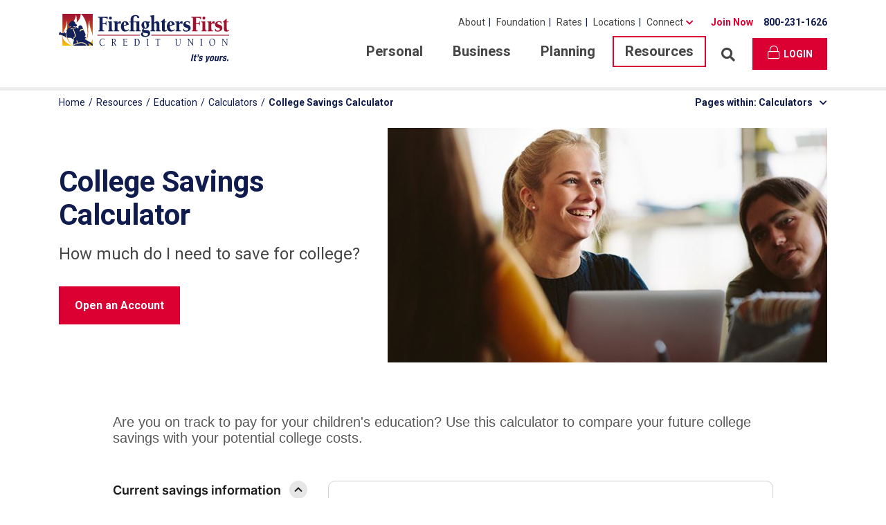

--- FILE ---
content_type: text/html; charset=utf-8
request_url: https://www.firefightersfirstcu.org/Resources/Education/Calculators/College-Savings-Calculator
body_size: 19309
content:
<!DOCTYPE html>
<html class="no-js" lang="en">
<head>
    <!-- Google Tag Manager -->
    <script>
        (function (w, d, s, l, i) {
            w[l] = w[l] || []; w[l].push({
                'gtm.start':
                    new Date().getTime(), event: 'gtm.js'
            }); var f = d.getElementsByTagName(s)[0],
                j = d.createElement(s), dl = l != 'dataLayer' ? '&l=' + l : ''; j.async = true; j.src =
                    'https://www.googletagmanager.com/gtm.js?id=' + i + dl; f.parentNode.insertBefore(j, f);
        })(window, document, 'script', 'dataLayer', 'GTM-TPQVNBJ');</script>
    <!-- End Google Tag Manager -->
    <meta http-equiv="X-UA-Compatible" content="IE=edge" />
    <meta charset="utf-8" />
    <title>College Savings Calculator | Firefighters First Credit Union</title>
    <meta name="description" content="Wondering how much to save for college? Use Firefighters First Credit Union&#39;s college saving calculator to ensure you are saving enough to cover the cost." />
    <meta name="viewport" content="width=device-width, initial-scale=1" />
    <meta property="og:title" content="College Savings Calculator" />
    <meta property="og:type" content="website" />
    <meta property="og:description" content="Wondering how much to save for college? Use Firefighters First Credit Union&#39;s college saving calculator to ensure you are saving enough to cover the cost." />
    <meta property="og:image" content="https://www.firefightersfirstcu.org/FirefightersFirstCU/media/Images/og.jpg?ext=.jpg" />
    <meta property="og:url" content="https://www.firefightersfirstcu.org/Resources/Education/Calculators/College-Savings-Calculator" />
    <link rel="canonical" href="https://www.firefightersfirstcu.org/Resources/Education/Calculators/College-Savings-Calculator" />
    <link rel="apple-touch-icon" sizes="180x180" href="/apple-touch-icon.png">
    <link rel="icon" type="image/png" sizes="32x32" href="/favicon-32x32.png">
    <link rel="icon" type="image/png" sizes="16x16" href="/favicon-16x16.png">
    <link rel="manifest" href="/site.webmanifest">
    <link rel="mask-icon" href="/safari-pinned-tab.svg" color="#dc0032">
    <meta name="msapplication-TileColor" content="#111c4e">
    <meta name="theme-color" content="#ffffff">
    <link href="https://fonts.googleapis.com/css?family=Roboto:400,400i,500,700,700i&display=swap" rel="stylesheet" />
    <meta name="apple-itunes-app" content="app-id=1030430975">
    <meta name="google-play-app" content="app-id=com.ifs.banking.fiid5468">
    <meta name="facebook-domain-verification" content="x35kojyrcjyxi0qzzepfym658l39kd" />
    <link href="/kentico/bundles/pageComponents/styles?v=84VeV6JDT9ck846Kvv5CxWlWxb1OKe4JIDSmiYLQ7w41" rel="stylesheet"/>

    <link rel="stylesheet" href="/assets/base.css?v=39" />
    <script src="https://maps.googleapis.com/maps/api/js?key=AIzaSyCZoxaQMmc0OYWRtparBou-RLL1X2Mx0Kk" type="text/javascript"></script>
    <script type="application/ld+json">
        {
        "@context": "https://schema.org",
        "@type": "Organization",
        "url": "https://www.firefightersfirstcu.org/",
        "logo": "https://www.firefightersfirstcu.org/Content/Images/logo.svg"
        }
    </script>
</head>

<body>
    <!-- Google Tag Manager (noscript) -->
    <noscript>
        <iframe src="https://www.googletagmanager.com/ns.html?id=GTM-TPQVNBJ"
                height="0" width="0" style="display:none;visibility:hidden"></iframe>
    </noscript>
    <!-- End Google Tag Manager (noscript) -->
    <nav aria-label="Skip to" data-noindex="true">
        <a href="#MainContent" class="skipto">Skip to Main Content</a>
        <a href="javascript:App.Login.skipToLogin();" class="skipto">Skip to Online Banking Login</a>
        <a href="/Sitemap" class="skipto">Skip to Sitemap</a>
    </nav>
    
    <header class="site-header" data-noindex="true">
        <div class="site-header__top">
            <div class="container d-flex justify-content-between">
                <a href="/" class="logo"><img src="/Content/Images/logo.svg" alt="Go to the Firefighters First Credit Union homepage" /></a>
                <div class="d-none d-lg-block">
<nav class="auxiliary-nav" id="AuxiliaryNav" aria-label="Auxiliary">
    <ul class="auxiliary-nav__level-1">
                <li class="auxiliary-nav__level-1-item ">
                    <a href="/About" id="AuxiliaryNav_194"  >About</a>
                </li>
                <li class="auxiliary-nav__level-1-item ">
                    <a href="https://firefamilyfoundation.org" id="AuxiliaryNav_195"  target="_blank">Foundation<span class="sr-only"> (opens in a new tab)</span></a>
                </li>
                <li class="auxiliary-nav__level-1-item ">
                    <a href="/Resources/Support/Rates" id="AuxiliaryNav_196"  >Rates</a>
                </li>
                <li class="auxiliary-nav__level-1-item ">
                    <a href="/Locations/Branches" id="AuxiliaryNav_197"  >Locations</a>
                </li>
                    <li class="auxiliary-nav__level-1-item auxiliary-nav__level-1-item--has-children dropdown">
                <a href="javascript:void(0);" id="AuxiliaryNav_Connect" aria-haspopup="true" aria-expanded="false" data-toggle="dropdown">Connect</a>

                <div class="dropdown-menu auxiliary-nav__menu" aria-labelledby="AuxiliaryNav_Connect">
                        <a href="/Resources/Support/Video-Chat" class="dropdown-item" >Video Call</a>
                        <a href="/Resources/Support/Member-Quick-Request" class="dropdown-item" >Member Quick Request</a>
                        <a href="/Leadership/Talk-to-CEO" class="dropdown-item" >Talk to CEO</a>
                        <a href="/Resources/Support/Contact-Us" class="dropdown-item" >Contact Us</a>
                </div>
            </li>
    </ul>

        <a href="/Resources/Become-A-Member" class="auxiliary-nav__join">Join Now</a>

        <a href="tel:8002311626" class="auxiliary-nav__phone">800-231-1626</a>
</nav>
                    <div class="d-flex justify-content-end align-items-center">


<nav class="primary-nav" id="PrimaryNav" aria-label="Main">
    <ul class="primary-nav__level-1">
            <li class="primary-nav__level-1-item primary-nav__level-1-item--has-children">
                <a href="/Personal"  id="PrimaryNav_5" aria-haspopup="true" aria-expanded="false" >Personal</a>
                    <div class="primary-nav__menu">
                        <div class="container">
                            <div class="primary-nav__menu-title" id="PrimaryNav_5_Title">Personal</div>
                            <div class="row">
        <div class="col-3">
            <ul class="primary-nav__level-2 list-unstyled" aria-labelledby="PrimaryNav_5_Title">
                <li class="primary-nav__level-2-item primary-nav__level-2-item--has-children">
                    <div id="PrimaryNav_16">Banking</div>
                        <ul class="primary-nav__level-3 list-unstyled" aria-labelledby="PrimaryNav_16">
                                <li class="primary-nav__level-3-item">
                                    <a href="/Personal/Banking/Checking" >Checking</a>
                                </li>
                                <li class="primary-nav__level-3-item">
                                    <a href="/Personal/Banking/Debit-Card" >Debit Card</a>
                                </li>
                                <li class="primary-nav__level-3-item">
                                    <a href="/Personal/Banking/Debit-Card-Activation" >Debit Card Activation</a>
                                </li>
                                <li class="primary-nav__level-3-item">
                                    <a href="/Personal/Banking/Savings-Accounts" >Savings Accounts</a>
                                </li>
                                <li class="primary-nav__level-3-item">
                                    <a href="/Personal/Banking/Money-Market-Account" >Money Market Account</a>
                                </li>
                                <li class="primary-nav__level-3-item">
                                    <a href="/Personal/Banking/Share-Certificates" >Share Certificates</a>
                                </li>
                                <li class="primary-nav__level-3-item">
                                    <a href="/Personal/Banking/Individual-Retirement-Accounts-IRAs" >Individual Retirement Accounts (IRAs)</a>
                                </li>
                        </ul>
                </li>
            </ul>
        </div>
        <div class="col-3">
            <ul class="primary-nav__level-2 list-unstyled" aria-labelledby="PrimaryNav_5_Title">
                <li class="primary-nav__level-2-item primary-nav__level-2-item--has-children">
                    <div id="PrimaryNav_3490">Credit Cards</div>
                        <ul class="primary-nav__level-3 list-unstyled" aria-labelledby="PrimaryNav_3490">
                                <li class="primary-nav__level-3-item">
                                    <a href="/Personal/Credit-Cards/Classic-Visa-Credit-Card" >Classic Visa&#174; Credit Card</a>
                                </li>
                                <li class="primary-nav__level-3-item">
                                    <a href="/Personal/Credit-Cards/Platinum-Visa-Credit-Card" >Platinum Visa&#174; Credit Card</a>
                                </li>
                                <li class="primary-nav__level-3-item">
                                    <a href="/Personal/Credit-Cards/Visa-Signature-Card" >Visa Signature&#174; Card</a>
                                </li>
                                <li class="primary-nav__level-3-item">
                                    <a href="/Personal/Credit-Cards/Credit-Card-Activation" >Credit Card Activation</a>
                                </li>
                                <li class="primary-nav__level-3-item">
                                    <a href="/Personal/Credit-Cards/Earn-Rewards" >Earn Rewards</a>
                                </li>
                                <li class="primary-nav__level-3-item">
                                    <a href="#loginmodal" >Apply Today</a>
                                </li>
                        </ul>
                </li>
            </ul>
        </div>
        <div class="col-3">
            <ul class="primary-nav__level-2 list-unstyled" aria-labelledby="PrimaryNav_5_Title">
                <li class="primary-nav__level-2-item primary-nav__level-2-item--has-children">
                    <div id="PrimaryNav_17">Personal Loans</div>
                        <ul class="primary-nav__level-3 list-unstyled" aria-labelledby="PrimaryNav_17">
                                <li class="primary-nav__level-3-item">
                                    <a href="/Personal/Loans/Lines-of-Credit" >Lines of Credit</a>
                                </li>
                                <li class="primary-nav__level-3-item">
                                    <a href="/Personal/Loans/Signature-Loans" >Signature Loans</a>
                                </li>
                                <li class="primary-nav__level-3-item">
                                    <a href="/Personal/Loans/Secured-Loans" >Secured Loans</a>
                                </li>
                                <li class="primary-nav__level-3-item">
                                    <a href="/Personal/Loans/Fire-Station-Loans" >Fire Station Loans</a>
                                </li>
                                <li class="primary-nav__level-3-item">
                                    <a href="/Personal/Loans/Emergency-Relief-Loans" >Emergency Relief Assistance</a>
                                </li>
                                <li class="primary-nav__level-3-item">
                                    <a href="#loginmodal" >Apply Today</a>
                                </li>
                        </ul>
                </li>
            </ul>
        </div>
        <div class="col-3">
            <ul class="primary-nav__level-2 list-unstyled" aria-labelledby="PrimaryNav_5_Title">
                <li class="primary-nav__level-2-item primary-nav__level-2-item--has-children">
                    <div id="PrimaryNav_19">Home Loans</div>
                        <ul class="primary-nav__level-3 list-unstyled" aria-labelledby="PrimaryNav_19">
                                <li class="primary-nav__level-3-item">
                                    <a href="/Personal/Home-Loans/Mortgage" >Mortgage</a>
                                </li>
                                <li class="primary-nav__level-3-item">
                                    <a href="/Personal/Home-Loans/Construction-Loans" >Construction Loans</a>
                                </li>
                                <li class="primary-nav__level-3-item">
                                    <a href="/Personal/Home-Loans/Land-Loans" >Land Loans</a>
                                </li>
                                <li class="primary-nav__level-3-item">
                                    <a href="/Personal/Home-Loans/Home-Equity-Line-of-Credit-HELOC" >Home Equity Line of Credit (HELOC)</a>
                                </li>
                                <li class="primary-nav__level-3-item">
                                    <a href="/Personal/Home-Loans/Reverse-Mortgage-Loans" >Reverse Mortgage Loans</a>
                                </li>
                                <li class="primary-nav__level-3-item">
                                    <a href="/Personal/Home-Loans/Mortgage-Consultants" >Mortgage Consultants</a>
                                </li>
                                <li class="primary-nav__level-3-item">
                                    <a href="/Personal/Home-Loans/Home-Rewards" >Home Buying and Selling Service</a>
                                </li>
                                <li class="primary-nav__level-3-item">
                                    <a href="/Personal/Home-Loans/Workshop" >Home Buying Workshop</a>
                                </li>
                                <li class="primary-nav__level-3-item">
                                    <a href="https://firefightersfirstcu.mortgagewebcenter.com/responsive/#/LoanStatus" >Loan Status/Upload Loan Documents </a>
                                </li>
                                <li class="primary-nav__level-3-item">
                                    <a href="https://firefightersfirstcu.mortgagewebcenter.com/responsive/#/ApplyNow/FinishApplication" >Finish Application</a>
                                </li>
                                <li class="primary-nav__level-3-item">
                                    <a href="/Personal/Home-Loans/Select-State " >Apply Now</a>
                                </li>
                        </ul>
                </li>
            </ul>
        </div>
        <div class="col-3">
            <ul class="primary-nav__level-2 list-unstyled" aria-labelledby="PrimaryNav_5_Title">
                <li class="primary-nav__level-2-item primary-nav__level-2-item--has-children">
                    <div id="PrimaryNav_18">Vehicle Loans</div>
                        <ul class="primary-nav__level-3 list-unstyled" aria-labelledby="PrimaryNav_18">
                                <li class="primary-nav__level-3-item">
                                    <a href="/Personal/Vehicle-Loans/Auto-Loans" >Auto Loans</a>
                                </li>
                                <li class="primary-nav__level-3-item">
                                    <a href="/Personal/Vehicle-Loans/Motorcycle-Loans" >Motorcycle Loans</a>
                                </li>
                                <li class="primary-nav__level-3-item">
                                    <a href="/Personal/Vehicle-Loans/Recreational-Vehicle-Loans" >Recreational Vehicle Loans</a>
                                </li>
                                <li class="primary-nav__level-3-item">
                                    <a href="/Personal/Vehicle-Loans/Boat-Loans" >Boat Loans</a>
                                </li>
                                <li class="primary-nav__level-3-item">
                                    <a href="/Personal/Vehicle-Loans/ATV-Loans" >ATV Loans</a>
                                </li>
                                <li class="primary-nav__level-3-item">
                                    <a href="/Personal/Vehicle-Loans/Jet-Ski-Loans" >Personal Watercraft Loans</a>
                                </li>
                                <li class="primary-nav__level-3-item">
                                    <a href="#loginmodal" >Apply Today</a>
                                </li>
                        </ul>
                </li>
            </ul>
        </div>

                            </div>
                        </div>
                            <div class="menu-promo">
                                <div class="container">
                                    <div class="d-flex">
                                        <div class="menu-promo__text" id="MenuPromoText_2610"><p>Moving in 5 Years? A 5x5 ARM Offers Flexibility and Low Payment</p>
</div>
        <div>
            <a href="/Personal/Home-Loans/Mortgage/Adjustable-Rate-Mortgages-ARM" class="btn btn-primary"   aria-describedby="MenuPromoText_2610">Find Your ARM Plan</a>
        </div>
                                    </div>
                                </div>
                            </div>
                    </div>
            </li>
            <li class="primary-nav__level-1-item primary-nav__level-1-item--has-children">
                <a href="/Business"  id="PrimaryNav_6" aria-haspopup="true" aria-expanded="false" >Business</a>
                    <div class="primary-nav__menu">
                        <div class="container">
                            <div class="primary-nav__menu-title" id="PrimaryNav_6_Title">Business</div>
                            <div class="row">
        <div class="col-3">
            <ul class="primary-nav__level-2 list-unstyled" aria-labelledby="PrimaryNav_6_Title">
                <li class="primary-nav__level-2-item primary-nav__level-2-item--has-children">
                    <div id="PrimaryNav_56">Banking</div>
                        <ul class="primary-nav__level-3 list-unstyled" aria-labelledby="PrimaryNav_56">
                                <li class="primary-nav__level-3-item">
                                    <a href="/Business/Business-Banking/Checking-Accounts" >Business Checking</a>
                                </li>
                                <li class="primary-nav__level-3-item">
                                    <a href="/Business/Business-Banking/Business-Savings" >Business Savings</a>
                                </li>
                                <li class="primary-nav__level-3-item">
                                    <a href="/Business/Business-Banking/Business-Money-Market" >Business Money Market</a>
                                </li>
                                <li class="primary-nav__level-3-item">
                                    <a href="/Business/Business-Banking/Business-Share-Certificates" >Business Share Certificates</a>
                                </li>
                        </ul>
                </li>
            </ul>
        </div>
        <div class="col-3">
            <ul class="primary-nav__level-2 list-unstyled" aria-labelledby="PrimaryNav_6_Title">
                <li class="primary-nav__level-2-item primary-nav__level-2-item--has-children">
                    <div id="PrimaryNav_57">Business Loans</div>
                        <ul class="primary-nav__level-3 list-unstyled" aria-labelledby="PrimaryNav_57">
                                <li class="primary-nav__level-3-item">
                                    <a href="/Business/Business-Loans/Business-Loans-and-Lines-of-Credit" >Business Loans and Lines of Credit</a>
                                </li>
                                <li class="primary-nav__level-3-item">
                                    <a href="/Business/Business-Loans/Investment-Properties" >Investment Properties</a>
                                </li>
                                <li class="primary-nav__level-3-item">
                                    <a href="/Business/Business-Loans/Business-Credit-Cards" >Business Credit Cards</a>
                                </li>
                        </ul>
                </li>
            </ul>
        </div>
        <div class="col-3">
            <ul class="primary-nav__level-2 list-unstyled" aria-labelledby="PrimaryNav_6_Title">
                <li class="primary-nav__level-2-item primary-nav__level-2-item--has-children">
                    <div id="PrimaryNav_58">Business Services</div>
                        <ul class="primary-nav__level-3 list-unstyled" aria-labelledby="PrimaryNav_58">
                                <li class="primary-nav__level-3-item">
                                    <a href="/Business/Business-Services/Business-Team" >Business Team</a>
                                </li>
                                <li class="primary-nav__level-3-item">
                                    <a href="/Business/Business-Services/Merchant-Card-Services" >Merchant Card Services</a>
                                </li>
                                <li class="primary-nav__level-3-item">
                                    <a href="/Business/Business-Services/Business-Disclosures" >Business Disclosures</a>
                                </li>
                                <li class="primary-nav__level-3-item">
                                    <a href="/Business/Business-Services/Business-Account-Forms" >Business Account Forms</a>
                                </li>
                                <li class="primary-nav__level-3-item">
                                    <a href="/Business/Business-Services/Treasury-Secretary-Resources" >Treasurer &amp; Secretary Resources</a>
                                </li>
                                <li class="primary-nav__level-3-item">
                                    <a href="/Business/Business-Services/Zelle-Small-Business" >Zelle&#174; for Your Small Business</a>
                                </li>
                                <li class="primary-nav__level-3-item">
                                    <a href="https://www.firefightersfirsttax.org/" >Tax Services</a>
                                </li>
                                <li class="primary-nav__level-3-item">
                                    <a href="https://www.firefightersfirsttax.org/Bookkeeping" >Bookkeeping Services</a>
                                </li>
                                <li class="primary-nav__level-3-item">
                                    <a href="https://www.firefightersfirsttax.org/Payroll" >Payroll Services</a>
                                </li>
                                <li class="primary-nav__level-3-item">
                                    <a href="https://app.consumer.meridianlink.com/Apply.aspx?lenderref=firefirstcu042723&amp;list=1b" >Join Now</a>
                                </li>
                        </ul>
                </li>
            </ul>
        </div>

                            </div>
                        </div>
                            <div class="menu-promo">
                                <div class="container">
                                    <div class="d-flex">
                                        <div class="menu-promo__text" id="MenuPromoText_2611"><p>Boost Income and Build Wealth With an Investment Property Loan</p>
</div>
        <div>
            <a href="/Business/Business-Loans/Investment-Properties" class="btn btn-primary"   aria-describedby="MenuPromoText_2611">Apply Now</a>
        </div>
                                    </div>
                                </div>
                            </div>
                    </div>
            </li>
            <li class="primary-nav__level-1-item primary-nav__level-1-item--has-children">
                <a href="/Planning"  id="PrimaryNav_7" aria-haspopup="true" aria-expanded="false" >Planning</a>
                    <div class="primary-nav__menu">
                        <div class="container">
                            <div class="primary-nav__menu-title" id="PrimaryNav_7_Title">Planning</div>
                            <div class="row">
        <div class="col-3">
            <ul class="primary-nav__level-2 list-unstyled" aria-labelledby="PrimaryNav_7_Title">
                <li class="primary-nav__level-2-item primary-nav__level-2-item--has-children">
                    <div id="PrimaryNav_72">Investments</div>
                        <ul class="primary-nav__level-3 list-unstyled" aria-labelledby="PrimaryNav_72">
                                <li class="primary-nav__level-3-item">
                                    <a href="/firehouse-financial" >Firehouse Financial</a>
                                </li>
                        </ul>
                </li>
            </ul>
        </div>
        <div class="col-3">
            <ul class="primary-nav__level-2 list-unstyled" aria-labelledby="PrimaryNav_7_Title">
                <li class="primary-nav__level-2-item primary-nav__level-2-item--has-children">
                    <div id="PrimaryNav_73">Insurance</div>
                        <ul class="primary-nav__level-3 list-unstyled" aria-labelledby="PrimaryNav_73">
                                <li class="primary-nav__level-3-item">
                                    <a href="https://www.firefighterinsuranceservices.com/" >Firefighter Insurance Services</a>
                                </li>
                        </ul>
                </li>
            </ul>
        </div>
        <div class="col-3">
            <ul class="primary-nav__level-2 list-unstyled" aria-labelledby="PrimaryNav_7_Title">
                <li class="primary-nav__level-2-item primary-nav__level-2-item--has-children">
                    <div id="PrimaryNav_74">Estate Planning</div>
                        <ul class="primary-nav__level-3 list-unstyled" aria-labelledby="PrimaryNav_74">
                                <li class="primary-nav__level-3-item">
                                    <a href="/Planning/Estate-Planning/Trust-Services" >Trust Services</a>
                                </li>
                        </ul>
                </li>
            </ul>
        </div>
        <div class="col-3">
            <ul class="primary-nav__level-2 list-unstyled" aria-labelledby="PrimaryNav_7_Title">
                <li class="primary-nav__level-2-item primary-nav__level-2-item--has-children">
                    <div id="PrimaryNav_9384">Tax Services</div>
                        <ul class="primary-nav__level-3 list-unstyled" aria-labelledby="PrimaryNav_9384">
                                <li class="primary-nav__level-3-item">
                                    <a href="https://www.firefightersfirsttax.org/" >Firefighters First Tax Services</a>
                                </li>
                        </ul>
                </li>
            </ul>
        </div>

                            </div>
                        </div>
                            <div class="menu-promo">
                                <div class="container">
                                    <div class="d-flex">
                                        <div class="menu-promo__text" id="MenuPromoText_2612"><p>If It Has a Key, We Can Insure It. Contact Us Today for a Free Quote</p>
</div>
        <div>
            <a href="https://www.firefighterinsuranceservices.com/quotes" class="btn btn-primary"  target="_blank"  aria-describedby="MenuPromoText_2612">Get a Free Quote<span class="sr-only"> (opens in a new tab)</span></a>
        </div>
                                    </div>
                                </div>
                            </div>
                    </div>
            </li>
            <li class="primary-nav__level-1-item primary-nav__level-1-item--has-children">
                <a href="/Resources"  class="active" id="PrimaryNav_8" aria-haspopup="true" aria-expanded="false" >Resources</a>
                    <div class="primary-nav__menu">
                        <div class="container">
                            <div class="primary-nav__menu-title" id="PrimaryNav_8_Title">Resources</div>
                            <div class="row">
        <div class="col-3">
            <ul class="primary-nav__level-2 list-unstyled" aria-labelledby="PrimaryNav_8_Title">
                <li class="primary-nav__level-2-item primary-nav__level-2-item--has-children">
                    <div id="PrimaryNav_88">Education</div>
                        <ul class="primary-nav__level-3 list-unstyled" aria-labelledby="PrimaryNav_88">
                                <li class="primary-nav__level-3-item">
                                    <a href="/Resources/Education/Financial-Fitness" >Financial Fitness </a>
                                </li>
                                <li class="primary-nav__level-3-item">
                                    <a href="/Resources/Education/Seminar" >Seminars</a>
                                </li>
                                <li class="primary-nav__level-3-item">
                                    <a href="/Resources/Education/Fire-Kids" >Fire Kids</a>
                                </li>
                                <li class="primary-nav__level-3-item">
                                    <a href="/Resources/Education/Calculators" >Calculators</a>
                                </li>
                                <li class="primary-nav__level-3-item">
                                    <a href="/Resources/Education/Scholarships" >Scholarships</a>
                                </li>
                                <li class="primary-nav__level-3-item">
                                    <a href="/Resources/Education/FICO-Score" >FICO&#174; Score</a>
                                </li>
                                <li class="primary-nav__level-3-item">
                                    <a href="/Resources/Education/Manage-Your-Account" >Manage Your Account</a>
                                </li>
                                <li class="primary-nav__level-3-item">
                                    <a href="/Resources/Education/Blog" >Blog</a>
                                </li>
                        </ul>
                </li>
            </ul>
        </div>
        <div class="col-3">
            <ul class="primary-nav__level-2 list-unstyled" aria-labelledby="PrimaryNav_8_Title">
                <li class="primary-nav__level-2-item primary-nav__level-2-item--has-children">
                    <div id="PrimaryNav_89">Protection</div>
                        <ul class="primary-nav__level-3 list-unstyled" aria-labelledby="PrimaryNav_89">
                                <li class="primary-nav__level-3-item">
                                    <a href="/Resources/Protection/Security" >Security</a>
                                </li>
                                <li class="primary-nav__level-3-item">
                                    <a href="/Resources/Protection/Lost-Stolen-Card" >Lost or Stolen Card</a>
                                </li>
                                <li class="primary-nav__level-3-item">
                                    <a href="/Resources/Protection/Suspicious-Email" >Suspicious Email</a>
                                </li>
                                <li class="primary-nav__level-3-item">
                                    <a href="/Resources/Protection/Consumer-Privacy-Policy" >Consumer Privacy Policy</a>
                                </li>
                                <li class="primary-nav__level-3-item">
                                    <a href="/Resources/Protection/SMS-Privacy-Policy" >SMS Privacy Policy</a>
                                </li>
                        </ul>
                </li>
            </ul>
        </div>
        <div class="col-3">
            <ul class="primary-nav__level-2 list-unstyled" aria-labelledby="PrimaryNav_8_Title">
                <li class="primary-nav__level-2-item primary-nav__level-2-item--has-children">
                    <div id="PrimaryNav_90">Digital</div>
                        <ul class="primary-nav__level-3 list-unstyled" aria-labelledby="PrimaryNav_90">
                                <li class="primary-nav__level-3-item">
                                    <a href="/Resources/Digital/Online-Banking" >Online Banking</a>
                                </li>
                                <li class="primary-nav__level-3-item">
                                    <a href="/Resources/Digital/Mobile-Banking" >Mobile Banking</a>
                                </li>
                                <li class="primary-nav__level-3-item">
                                    <a href="/Resources/Digital/Text-Banking" >Text Banking</a>
                                </li>
                        </ul>
                </li>
            </ul>
        </div>
        <div class="col-3">
            <ul class="primary-nav__level-2 list-unstyled" aria-labelledby="PrimaryNav_8_Title">
                <li class="primary-nav__level-2-item primary-nav__level-2-item--has-children">
                    <div id="PrimaryNav_3497">Become A Member</div>
                        <ul class="primary-nav__level-3 list-unstyled" aria-labelledby="PrimaryNav_3497">
                                <li class="primary-nav__level-3-item">
                                    <a href="/Resources/Become-A-Member/Membership-Eligibility" >Membership Eligibility</a>
                                </li>
                                <li class="primary-nav__level-3-item">
                                    <a href="/Resources/Become-A-Member/Switch-To-Us" >Switch to Us</a>
                                </li>
                        </ul>
                </li>
            </ul>
        </div>
        <div class="col-3">
            <ul class="primary-nav__level-2 list-unstyled" aria-labelledby="PrimaryNav_8_Title">
                <li class="primary-nav__level-2-item primary-nav__level-2-item--has-children">
                    <div id="PrimaryNav_91">Support</div>
                        <ul class="primary-nav__level-3 list-unstyled" aria-labelledby="PrimaryNav_91">
                                <li class="primary-nav__level-3-item">
                                    <a href="/Resources/Support/Fraud-Protection" >Fraud Protection</a>
                                </li>
                                <li class="primary-nav__level-3-item">
                                    <a href="/Resources/Support/Account-Maintenance" >Account Maintenance</a>
                                </li>
                                <li class="primary-nav__level-3-item">
                                    <a href="/Resources/Support/Disclosures" >Disclosures</a>
                                </li>
                                <li class="primary-nav__level-3-item">
                                    <a href="/Resources/Support/Terms-of-Use" >Terms of Use</a>
                                </li>
                                <li class="primary-nav__level-3-item">
                                    <a href="/Resources/Support/Video-Chat" >Video Call</a>
                                </li>
                                <li class="primary-nav__level-3-item">
                                    <a href="/Resources/Support/Amusement-Park-Tickets" >Member Discounts</a>
                                </li>
                                <li class="primary-nav__level-3-item">
                                    <a href="/Resources/Support/Account-Number-FAQ" >Account Number FAQ</a>
                                </li>
                        </ul>
                </li>
            </ul>
        </div>
        <div class="col-3">
            <ul class="primary-nav__level-2 list-unstyled" aria-labelledby="PrimaryNav_8_Title">
                <li class="primary-nav__level-2-item primary-nav__level-2-item--has-children">
                    <div id="PrimaryNav_3918">Forms</div>
                        <ul class="primary-nav__level-3 list-unstyled" aria-labelledby="PrimaryNav_3918">
                                <li class="primary-nav__level-3-item">
                                    <a href="/Resources/Forms/Member-Forms" >Member Forms</a>
                                </li>
                                <li class="primary-nav__level-3-item">
                                    <a href="/Resources/Forms/Direct-Deposit-Forms" >Direct Deposit Forms</a>
                                </li>
                        </ul>
                </li>
            </ul>
        </div>
        <div class="col-3">
            <ul class="primary-nav__level-2 list-unstyled" aria-labelledby="PrimaryNav_8_Title">
                <li class="primary-nav__level-2-item primary-nav__level-2-item--has-children">
                    <div id="PrimaryNav_3917">Calendar</div>
                        <ul class="primary-nav__level-3 list-unstyled" aria-labelledby="PrimaryNav_3917">
                                <li class="primary-nav__level-3-item">
                                    <a href="/Resources/Calendar/Shift-Calendar" >Shift Calendar</a>
                                </li>
                        </ul>
                </li>
            </ul>
        </div>

                            </div>
                        </div>
                            <div class="menu-promo">
                                <div class="container">
                                    <div class="d-flex">
                                        <div class="menu-promo__text" id="MenuPromoText_2613"><p>Manage Your Finances Anytime, Anywhere! Download the App Today</p>
</div>
        <div>
            <a href="/Resources/Digital/Mobile-Banking" class="btn btn-primary"   aria-describedby="MenuPromoText_2613">Download the App</a>
        </div>
                                    </div>
                                </div>
                            </div>
                    </div>
            </li>
    </ul>
</nav>

<button type="button" class="search__open" aria-haspopup="true" aria-expanded="false"><span class="fas fa-search" aria-hidden="true"></span><span class="sr-only">Open search dialog</span></button>
                        <button class="btn btn-primary login__toggle" aria-haspopup="true" aria-expanded="false"><span class="fal fa-lock" aria-hidden="true"></span>Login</button>
                    </div>
                </div>
<nav class="hamburger-nav" id="HamburgerNav" aria-label="Hamburger">
    <button type="button" class="hamburger-nav__toggle" aria-haspopup="true" aria-expanded="false">
        <span class="hamburger-nav__toggle-open"><span class="fas fa-bars" aria-hidden="true"></span><span class="sr-only">Open Navigation Menu</span></span>
        <span class="hamburger-nav__toggle-close"><span class="fas fa-times" aria-hidden="true"></span><span class="sr-only">Close Navigation Menu</span></span>
    </button>
    <div class="hamburger-nav__menu">
        <div class="container">
            <div class="d-flex align-items-center justify-content-center">
                    <a href="/Resources/Become-A-Member" class="hamburger-nav__join">Join Now</a>

                    <a href="tel:8002311626" class="hamburger-nav__phone">800-231-1626</a>
            </div>
            <div class="d-flex align-items-center mt-4 mb-4">
                    <div class="dropdown hamburger-nav__connect-dropdown">
                        <button class="btn btn-outline-secondary dropdown-toggle" type="button" id="HamburgerNav_Connect" data-toggle="dropdown" aria-haspopup="true" aria-expanded="false">
                            Connect
                        </button>
                        <div class="dropdown-menu" aria-labelledby="HamburgerNav_Connect">
                                <a href="/Resources/Support/Video-Chat" class="dropdown-item" >Video Call</a>
                                <a href="/Resources/Support/Member-Quick-Request" class="dropdown-item" >Member Quick Request</a>
                                <a href="/Leadership/Talk-to-CEO" class="dropdown-item" >Talk to CEO</a>
                                <a href="/Resources/Support/Contact-Us" class="dropdown-item" >Contact Us</a>
                        </div>
                    </div>
                <button type="button" class="search__open" aria-haspopup="true" aria-expanded="false"><span class="fas fa-search" aria-hidden="true"></span><span class="sr-only">Open search dialog</span></button>
            </div>

                <ul class="hamburger-nav__level-1">
                        <li class="hamburger-nav__level-1-item hamburger-nav__level-1-item--has-children">
                            <button type="button" aria-haspopup="true" aria-expanded="false" id="HamburgerNav_5">Personal</button>
                            <ul class="hamburger-nav__level-2 list-unstyled" aria-labelledby="HamburgerNav_5">
                                        <li class="hamburger-nav__level-2-item hamburger-nav__level-2-item--has-children">
                                            <button type="button" aria-haspopup="true" aria-expanded="false" id="HamburgerNav_16">Banking</button>
                                                <ul class="hamburger-nav__level-3 list-unstyled" aria-labelledby="HamburgerNav_16">
                                                        <li class="hamburger-nav__level-3-item"><a href="/Personal/Banking/Checking" >Checking</a></li>
                                                        <li class="hamburger-nav__level-3-item"><a href="/Personal/Banking/Debit-Card" >Debit Card</a></li>
                                                        <li class="hamburger-nav__level-3-item"><a href="/Personal/Banking/Debit-Card-Activation" >Debit Card Activation</a></li>
                                                        <li class="hamburger-nav__level-3-item"><a href="/Personal/Banking/Savings-Accounts" >Savings Accounts</a></li>
                                                        <li class="hamburger-nav__level-3-item"><a href="/Personal/Banking/Money-Market-Account" >Money Market Account</a></li>
                                                        <li class="hamburger-nav__level-3-item"><a href="/Personal/Banking/Share-Certificates" >Share Certificates</a></li>
                                                        <li class="hamburger-nav__level-3-item"><a href="/Personal/Banking/Individual-Retirement-Accounts-IRAs" >Individual Retirement Accounts (IRAs)</a></li>
                                                </ul>
                                        </li>
                                        <li class="hamburger-nav__level-2-item hamburger-nav__level-2-item--has-children">
                                            <button type="button" aria-haspopup="true" aria-expanded="false" id="HamburgerNav_3490">Credit Cards</button>
                                                <ul class="hamburger-nav__level-3 list-unstyled" aria-labelledby="HamburgerNav_3490">
                                                        <li class="hamburger-nav__level-3-item"><a href="/Personal/Credit-Cards/Classic-Visa-Credit-Card" >Classic Visa&#174; Credit Card</a></li>
                                                        <li class="hamburger-nav__level-3-item"><a href="/Personal/Credit-Cards/Platinum-Visa-Credit-Card" >Platinum Visa&#174; Credit Card</a></li>
                                                        <li class="hamburger-nav__level-3-item"><a href="/Personal/Credit-Cards/Visa-Signature-Card" >Visa Signature&#174; Card</a></li>
                                                        <li class="hamburger-nav__level-3-item"><a href="/Personal/Credit-Cards/Credit-Card-Activation" >Credit Card Activation</a></li>
                                                        <li class="hamburger-nav__level-3-item"><a href="/Personal/Credit-Cards/Earn-Rewards" >Earn Rewards</a></li>
                                                        <li class="hamburger-nav__level-3-item"><a href="#loginmodal" >Apply Today</a></li>
                                                </ul>
                                        </li>
                                        <li class="hamburger-nav__level-2-item hamburger-nav__level-2-item--has-children">
                                            <button type="button" aria-haspopup="true" aria-expanded="false" id="HamburgerNav_17">Personal Loans</button>
                                                <ul class="hamburger-nav__level-3 list-unstyled" aria-labelledby="HamburgerNav_17">
                                                        <li class="hamburger-nav__level-3-item"><a href="/Personal/Loans/Lines-of-Credit" >Lines of Credit</a></li>
                                                        <li class="hamburger-nav__level-3-item"><a href="/Personal/Loans/Signature-Loans" >Signature Loans</a></li>
                                                        <li class="hamburger-nav__level-3-item"><a href="/Personal/Loans/Secured-Loans" >Secured Loans</a></li>
                                                        <li class="hamburger-nav__level-3-item"><a href="/Personal/Loans/Fire-Station-Loans" >Fire Station Loans</a></li>
                                                        <li class="hamburger-nav__level-3-item"><a href="/Personal/Loans/Emergency-Relief-Loans" >Emergency Relief Assistance</a></li>
                                                        <li class="hamburger-nav__level-3-item"><a href="#loginmodal" >Apply Today</a></li>
                                                </ul>
                                        </li>
                                        <li class="hamburger-nav__level-2-item hamburger-nav__level-2-item--has-children">
                                            <button type="button" aria-haspopup="true" aria-expanded="false" id="HamburgerNav_19">Home Loans</button>
                                                <ul class="hamburger-nav__level-3 list-unstyled" aria-labelledby="HamburgerNav_19">
                                                        <li class="hamburger-nav__level-3-item"><a href="/Personal/Home-Loans/Mortgage" >Mortgage</a></li>
                                                        <li class="hamburger-nav__level-3-item"><a href="/Personal/Home-Loans/Construction-Loans" >Construction Loans</a></li>
                                                        <li class="hamburger-nav__level-3-item"><a href="/Personal/Home-Loans/Land-Loans" >Land Loans</a></li>
                                                        <li class="hamburger-nav__level-3-item"><a href="/Personal/Home-Loans/Home-Equity-Line-of-Credit-HELOC" >Home Equity Line of Credit (HELOC)</a></li>
                                                        <li class="hamburger-nav__level-3-item"><a href="/Personal/Home-Loans/Reverse-Mortgage-Loans" >Reverse Mortgage Loans</a></li>
                                                        <li class="hamburger-nav__level-3-item"><a href="/Personal/Home-Loans/Mortgage-Consultants" >Mortgage Consultants</a></li>
                                                        <li class="hamburger-nav__level-3-item"><a href="/Personal/Home-Loans/Home-Rewards" >Home Buying and Selling Service</a></li>
                                                        <li class="hamburger-nav__level-3-item"><a href="/Personal/Home-Loans/Workshop" >Home Buying Workshop</a></li>
                                                        <li class="hamburger-nav__level-3-item"><a href="https://firefightersfirstcu.mortgagewebcenter.com/responsive/#/LoanStatus" >Loan Status/Upload Loan Documents </a></li>
                                                        <li class="hamburger-nav__level-3-item"><a href="https://firefightersfirstcu.mortgagewebcenter.com/responsive/#/ApplyNow/FinishApplication" >Finish Application</a></li>
                                                        <li class="hamburger-nav__level-3-item"><a href="/Personal/Home-Loans/Select-State " >Apply Now</a></li>
                                                </ul>
                                        </li>
                                        <li class="hamburger-nav__level-2-item hamburger-nav__level-2-item--has-children">
                                            <button type="button" aria-haspopup="true" aria-expanded="false" id="HamburgerNav_18">Vehicle Loans</button>
                                                <ul class="hamburger-nav__level-3 list-unstyled" aria-labelledby="HamburgerNav_18">
                                                        <li class="hamburger-nav__level-3-item"><a href="/Personal/Vehicle-Loans/Auto-Loans" >Auto Loans</a></li>
                                                        <li class="hamburger-nav__level-3-item"><a href="/Personal/Vehicle-Loans/Motorcycle-Loans" >Motorcycle Loans</a></li>
                                                        <li class="hamburger-nav__level-3-item"><a href="/Personal/Vehicle-Loans/Recreational-Vehicle-Loans" >Recreational Vehicle Loans</a></li>
                                                        <li class="hamburger-nav__level-3-item"><a href="/Personal/Vehicle-Loans/Boat-Loans" >Boat Loans</a></li>
                                                        <li class="hamburger-nav__level-3-item"><a href="/Personal/Vehicle-Loans/ATV-Loans" >ATV Loans</a></li>
                                                        <li class="hamburger-nav__level-3-item"><a href="/Personal/Vehicle-Loans/Jet-Ski-Loans" >Personal Watercraft Loans</a></li>
                                                        <li class="hamburger-nav__level-3-item"><a href="#loginmodal" >Apply Today</a></li>
                                                </ul>
                                        </li>
                                <li class="hamburger-nav__level-2-item">
                                    <a href="/Personal" >All Personal</a>
                                </li>
                            </ul>
                        </li>
                        <li class="hamburger-nav__level-1-item hamburger-nav__level-1-item--has-children">
                            <button type="button" aria-haspopup="true" aria-expanded="false" id="HamburgerNav_6">Business</button>
                            <ul class="hamburger-nav__level-2 list-unstyled" aria-labelledby="HamburgerNav_6">
                                        <li class="hamburger-nav__level-2-item hamburger-nav__level-2-item--has-children">
                                            <button type="button" aria-haspopup="true" aria-expanded="false" id="HamburgerNav_56">Banking</button>
                                                <ul class="hamburger-nav__level-3 list-unstyled" aria-labelledby="HamburgerNav_56">
                                                        <li class="hamburger-nav__level-3-item"><a href="/Business/Business-Banking/Checking-Accounts" >Business Checking</a></li>
                                                        <li class="hamburger-nav__level-3-item"><a href="/Business/Business-Banking/Business-Savings" >Business Savings</a></li>
                                                        <li class="hamburger-nav__level-3-item"><a href="/Business/Business-Banking/Business-Money-Market" >Business Money Market</a></li>
                                                        <li class="hamburger-nav__level-3-item"><a href="/Business/Business-Banking/Business-Share-Certificates" >Business Share Certificates</a></li>
                                                </ul>
                                        </li>
                                        <li class="hamburger-nav__level-2-item hamburger-nav__level-2-item--has-children">
                                            <button type="button" aria-haspopup="true" aria-expanded="false" id="HamburgerNav_57">Business Loans</button>
                                                <ul class="hamburger-nav__level-3 list-unstyled" aria-labelledby="HamburgerNav_57">
                                                        <li class="hamburger-nav__level-3-item"><a href="/Business/Business-Loans/Business-Loans-and-Lines-of-Credit" >Business Loans and Lines of Credit</a></li>
                                                        <li class="hamburger-nav__level-3-item"><a href="/Business/Business-Loans/Investment-Properties" >Investment Properties</a></li>
                                                        <li class="hamburger-nav__level-3-item"><a href="/Business/Business-Loans/Business-Credit-Cards" >Business Credit Cards</a></li>
                                                </ul>
                                        </li>
                                        <li class="hamburger-nav__level-2-item hamburger-nav__level-2-item--has-children">
                                            <button type="button" aria-haspopup="true" aria-expanded="false" id="HamburgerNav_58">Business Services</button>
                                                <ul class="hamburger-nav__level-3 list-unstyled" aria-labelledby="HamburgerNav_58">
                                                        <li class="hamburger-nav__level-3-item"><a href="/Business/Business-Services/Business-Team" >Business Team</a></li>
                                                        <li class="hamburger-nav__level-3-item"><a href="/Business/Business-Services/Merchant-Card-Services" >Merchant Card Services</a></li>
                                                        <li class="hamburger-nav__level-3-item"><a href="/Business/Business-Services/Business-Disclosures" >Business Disclosures</a></li>
                                                        <li class="hamburger-nav__level-3-item"><a href="/Business/Business-Services/Business-Account-Forms" >Business Account Forms</a></li>
                                                        <li class="hamburger-nav__level-3-item"><a href="/Business/Business-Services/Treasury-Secretary-Resources" >Treasurer &amp; Secretary Resources</a></li>
                                                        <li class="hamburger-nav__level-3-item"><a href="/Business/Business-Services/Zelle-Small-Business" >Zelle&#174; for Your Small Business</a></li>
                                                        <li class="hamburger-nav__level-3-item"><a href="https://www.firefightersfirsttax.org/" >Tax Services</a></li>
                                                        <li class="hamburger-nav__level-3-item"><a href="https://www.firefightersfirsttax.org/Bookkeeping" >Bookkeeping Services</a></li>
                                                        <li class="hamburger-nav__level-3-item"><a href="https://www.firefightersfirsttax.org/Payroll" >Payroll Services</a></li>
                                                        <li class="hamburger-nav__level-3-item"><a href="https://app.consumer.meridianlink.com/Apply.aspx?lenderref=firefirstcu042723&amp;list=1b" >Join Now</a></li>
                                                </ul>
                                        </li>
                                <li class="hamburger-nav__level-2-item">
                                    <a href="/Business" >All Business</a>
                                </li>
                            </ul>
                        </li>
                        <li class="hamburger-nav__level-1-item hamburger-nav__level-1-item--has-children">
                            <button type="button" aria-haspopup="true" aria-expanded="false" id="HamburgerNav_7">Planning</button>
                            <ul class="hamburger-nav__level-2 list-unstyled" aria-labelledby="HamburgerNav_7">
                                        <li class="hamburger-nav__level-2-item hamburger-nav__level-2-item--has-children">
                                            <button type="button" aria-haspopup="true" aria-expanded="false" id="HamburgerNav_72">Investments</button>
                                                <ul class="hamburger-nav__level-3 list-unstyled" aria-labelledby="HamburgerNav_72">
                                                        <li class="hamburger-nav__level-3-item"><a href="/firehouse-financial" >Firehouse Financial</a></li>
                                                </ul>
                                        </li>
                                        <li class="hamburger-nav__level-2-item hamburger-nav__level-2-item--has-children">
                                            <button type="button" aria-haspopup="true" aria-expanded="false" id="HamburgerNav_73">Insurance</button>
                                                <ul class="hamburger-nav__level-3 list-unstyled" aria-labelledby="HamburgerNav_73">
                                                        <li class="hamburger-nav__level-3-item"><a href="https://www.firefighterinsuranceservices.com/" >Firefighter Insurance Services</a></li>
                                                </ul>
                                        </li>
                                        <li class="hamburger-nav__level-2-item hamburger-nav__level-2-item--has-children">
                                            <button type="button" aria-haspopup="true" aria-expanded="false" id="HamburgerNav_74">Estate Planning</button>
                                                <ul class="hamburger-nav__level-3 list-unstyled" aria-labelledby="HamburgerNav_74">
                                                        <li class="hamburger-nav__level-3-item"><a href="/Planning/Estate-Planning/Trust-Services" >Trust Services</a></li>
                                                </ul>
                                        </li>
                                        <li class="hamburger-nav__level-2-item hamburger-nav__level-2-item--has-children">
                                            <button type="button" aria-haspopup="true" aria-expanded="false" id="HamburgerNav_9384">Tax Services</button>
                                                <ul class="hamburger-nav__level-3 list-unstyled" aria-labelledby="HamburgerNav_9384">
                                                        <li class="hamburger-nav__level-3-item"><a href="https://www.firefightersfirsttax.org/" >Firefighters First Tax Services</a></li>
                                                </ul>
                                        </li>
                                <li class="hamburger-nav__level-2-item">
                                    <a href="/Planning" >All Planning</a>
                                </li>
                            </ul>
                        </li>
                        <li class="hamburger-nav__level-1-item hamburger-nav__level-1-item--has-children">
                            <button type="button" aria-haspopup="true" aria-expanded="false" id="HamburgerNav_8">Resources</button>
                            <ul class="hamburger-nav__level-2 list-unstyled" aria-labelledby="HamburgerNav_8">
                                        <li class="hamburger-nav__level-2-item hamburger-nav__level-2-item--has-children">
                                            <button type="button" aria-haspopup="true" aria-expanded="false" id="HamburgerNav_88">Education</button>
                                                <ul class="hamburger-nav__level-3 list-unstyled" aria-labelledby="HamburgerNav_88">
                                                        <li class="hamburger-nav__level-3-item"><a href="/Resources/Education/Financial-Fitness" >Financial Fitness </a></li>
                                                        <li class="hamburger-nav__level-3-item"><a href="/Resources/Education/Seminar" >Seminars</a></li>
                                                        <li class="hamburger-nav__level-3-item"><a href="/Resources/Education/Fire-Kids" >Fire Kids</a></li>
                                                        <li class="hamburger-nav__level-3-item"><a href="/Resources/Education/Calculators" >Calculators</a></li>
                                                        <li class="hamburger-nav__level-3-item"><a href="/Resources/Education/Scholarships" >Scholarships</a></li>
                                                        <li class="hamburger-nav__level-3-item"><a href="/Resources/Education/FICO-Score" >FICO&#174; Score</a></li>
                                                        <li class="hamburger-nav__level-3-item"><a href="/Resources/Education/Manage-Your-Account" >Manage Your Account</a></li>
                                                        <li class="hamburger-nav__level-3-item"><a href="/Resources/Education/Blog" >Blog</a></li>
                                                </ul>
                                        </li>
                                        <li class="hamburger-nav__level-2-item hamburger-nav__level-2-item--has-children">
                                            <button type="button" aria-haspopup="true" aria-expanded="false" id="HamburgerNav_89">Protection</button>
                                                <ul class="hamburger-nav__level-3 list-unstyled" aria-labelledby="HamburgerNav_89">
                                                        <li class="hamburger-nav__level-3-item"><a href="/Resources/Protection/Security" >Security</a></li>
                                                        <li class="hamburger-nav__level-3-item"><a href="/Resources/Protection/Lost-Stolen-Card" >Lost or Stolen Card</a></li>
                                                        <li class="hamburger-nav__level-3-item"><a href="/Resources/Protection/Suspicious-Email" >Suspicious Email</a></li>
                                                        <li class="hamburger-nav__level-3-item"><a href="/Resources/Protection/Consumer-Privacy-Policy" >Consumer Privacy Policy</a></li>
                                                        <li class="hamburger-nav__level-3-item"><a href="/Resources/Protection/SMS-Privacy-Policy" >SMS Privacy Policy</a></li>
                                                </ul>
                                        </li>
                                        <li class="hamburger-nav__level-2-item hamburger-nav__level-2-item--has-children">
                                            <button type="button" aria-haspopup="true" aria-expanded="false" id="HamburgerNav_90">Digital</button>
                                                <ul class="hamburger-nav__level-3 list-unstyled" aria-labelledby="HamburgerNav_90">
                                                        <li class="hamburger-nav__level-3-item"><a href="/Resources/Digital/Online-Banking" >Online Banking</a></li>
                                                        <li class="hamburger-nav__level-3-item"><a href="/Resources/Digital/Mobile-Banking" >Mobile Banking</a></li>
                                                        <li class="hamburger-nav__level-3-item"><a href="/Resources/Digital/Text-Banking" >Text Banking</a></li>
                                                </ul>
                                        </li>
                                        <li class="hamburger-nav__level-2-item hamburger-nav__level-2-item--has-children">
                                            <button type="button" aria-haspopup="true" aria-expanded="false" id="HamburgerNav_3497">Become A Member</button>
                                                <ul class="hamburger-nav__level-3 list-unstyled" aria-labelledby="HamburgerNav_3497">
                                                        <li class="hamburger-nav__level-3-item"><a href="/Resources/Become-A-Member/Membership-Eligibility" >Membership Eligibility</a></li>
                                                        <li class="hamburger-nav__level-3-item"><a href="/Resources/Become-A-Member/Switch-To-Us" >Switch to Us</a></li>
                                                </ul>
                                        </li>
                                        <li class="hamburger-nav__level-2-item hamburger-nav__level-2-item--has-children">
                                            <button type="button" aria-haspopup="true" aria-expanded="false" id="HamburgerNav_91">Support</button>
                                                <ul class="hamburger-nav__level-3 list-unstyled" aria-labelledby="HamburgerNav_91">
                                                        <li class="hamburger-nav__level-3-item"><a href="/Resources/Support/Fraud-Protection" >Fraud Protection</a></li>
                                                        <li class="hamburger-nav__level-3-item"><a href="/Resources/Support/Account-Maintenance" >Account Maintenance</a></li>
                                                        <li class="hamburger-nav__level-3-item"><a href="/Resources/Support/Disclosures" >Disclosures</a></li>
                                                        <li class="hamburger-nav__level-3-item"><a href="/Resources/Support/Terms-of-Use" >Terms of Use</a></li>
                                                        <li class="hamburger-nav__level-3-item"><a href="/Resources/Support/Video-Chat" >Video Call</a></li>
                                                        <li class="hamburger-nav__level-3-item"><a href="/Resources/Support/Amusement-Park-Tickets" >Member Discounts</a></li>
                                                        <li class="hamburger-nav__level-3-item"><a href="/Resources/Support/Account-Number-FAQ" >Account Number FAQ</a></li>
                                                </ul>
                                        </li>
                                        <li class="hamburger-nav__level-2-item hamburger-nav__level-2-item--has-children">
                                            <button type="button" aria-haspopup="true" aria-expanded="false" id="HamburgerNav_3918">Forms</button>
                                                <ul class="hamburger-nav__level-3 list-unstyled" aria-labelledby="HamburgerNav_3918">
                                                        <li class="hamburger-nav__level-3-item"><a href="/Resources/Forms/Member-Forms" >Member Forms</a></li>
                                                        <li class="hamburger-nav__level-3-item"><a href="/Resources/Forms/Direct-Deposit-Forms" >Direct Deposit Forms</a></li>
                                                </ul>
                                        </li>
                                        <li class="hamburger-nav__level-2-item hamburger-nav__level-2-item--has-children">
                                            <button type="button" aria-haspopup="true" aria-expanded="false" id="HamburgerNav_3917">Calendar</button>
                                                <ul class="hamburger-nav__level-3 list-unstyled" aria-labelledby="HamburgerNav_3917">
                                                        <li class="hamburger-nav__level-3-item"><a href="/Resources/Calendar/Shift-Calendar" >Shift Calendar</a></li>
                                                </ul>
                                        </li>
                                <li class="hamburger-nav__level-2-item">
                                    <a href="/Resources" >All Resources</a>
                                </li>
                            </ul>
                        </li>
                </ul>

                <ul class="list-inline hamburger-nav__auxiliary-nav">
                        <li class="list-inline-item">
                            <a href="/About" >About</a>
                        </li>
                        <li class="list-inline-item">
                            <a href="https://firefamilyfoundation.org" target="_blank">Foundation<span class="sr-only"> (opens in a new tab)</span></a>
                        </li>
                        <li class="list-inline-item">
                            <a href="/Resources/Support/Rates" >Rates</a>
                        </li>
                        <li class="list-inline-item">
                            <a href="/Locations/Branches" >Locations</a>
                        </li>
                </ul>
        </div>
    </div>
</nav>

            </div>
        </div>
<div class="login" id="Login">
    <button class="btn btn-primary login__toggle d-lg-none" aria-haspopup="true" aria-expanded="false"><span class="fal fa-lock" aria-hidden="true"></span>Online Banking Login</button>
    <div class="container">
        <div class="login__menu">
            <form action="https://www.myfireonline.org/tob/live/usp-core/app/initialLogin" method="post" class="login__form">
                <div class="login__form-title"><span class="fal fa-lock" aria-hidden="true"></span> Online Banking Login</div>
                <div class="form-group">
                    <label for="Username" class="sr-only">Username</label>
                    <input type="text" class="form-control" id="Username" name="userid" placeholder="Username" autocomplete="username" autocorrect="off" autocapitalize="off" spellcheck="false" maxlength="30" required />
                </div>
                <div class="form-group">
                    <label for="Password" class="sr-only">Password</label>
                    <input type="password" class="form-control" id="Password" name="password" autocomplete="current-password" autocorrect="off" autocapitalize="off" spellcheck="false" maxlength="32" placeholder="Password" required />
                </div>
                <button type="submit" class="btn btn-secondary login__submit"><span class="far fa-lock" aria-hidden="true"></span>Secure Login</button>
            </form>
                <ul class="list-unstyled login__links">
                        <li>
                            <a href="/sign-up-for-online-banking" >Sign Up</a>
                        </li>
                        <li>
                            <a href="https://www.myfireonline.org/tob/live/usp-core/app/authUpdate" target="_blank">Forgot Username / Password?<span class="sr-only"> (opens in a new tab)</span></a>
                        </li>
                </ul>
        </div>
    </div>
</div>
    </header>
    

<div class="container">
    <div class="row">
        <div class="col">
<nav aria-label="Breadcrumb">
    <ol class="breadcrumb">
        <li class="breadcrumb-item"><a href="/">Home</a></li>
            <li class="breadcrumb-item"><a href="/Resources">Resources</a></li>
            <li class="breadcrumb-item"><a href="/Resources/Education">Education</a></li>
            <li class="breadcrumb-item"><a href="/Resources/Education/Calculators">Calculators</a></li>
                <li class="breadcrumb-item active" aria-current="page">College Savings Calculator</li>
    </ol>
</nav>

<script type="application/ld+json">
    {
    "@context": "http://schema.org",
    "@type": "BreadcrumbList",
    "itemListElement": [
    {
    "@type": "ListItem",
    "position": 1,
    "item": {
    "@id": "https://www.firefightersfirstcu.org/",
    "name": "Home"
    }
    }
,{"@type": "ListItem","position":2,"item": {"@id": "https://www.firefightersfirstcu.org/Resources","name": "Resources"}},{"@type": "ListItem","position":3,"item": {"@id": "https://www.firefightersfirstcu.org/Resources/Education","name": "Education"}},{"@type": "ListItem","position":4,"item": {"@id": "https://www.firefightersfirstcu.org/Resources/Education/Calculators","name": "Calculators"}},{"@type": "ListItem","position":5,"item": {"@id": "https://www.firefightersfirstcu.org/Resources/Education/Calculators/College-Savings-Calculator","name": "College Savings Calculator"}}
    ]}
</script>

        </div>
        <div class="col-lg-4">
    <nav class="internal-nav dropdown" aria-labelledby="InternalNav">
        <a class="dropdown-toggle" href="javascript:void(0);" role="button" id="InternalNav" data-toggle="dropdown" aria-haspopup="true" aria-expanded="false">Pages within: Calculators<span class="fas fa-chevron-down" aria-hidden="true"></span></a>
        <div class="dropdown-menu dropdown-menu-right" aria-labelledby="InternalNav">
                    <a class="dropdown-item" href="/Resources/Education/Calculators/Auto-Loan-Calculator" >Auto Loan Calculator </a>
                    <a class="dropdown-item" href="/Resources/Education/Calculators/College-Savings-Calculator" >College Savings Calculator </a>
                    <a class="dropdown-item" href="/Resources/Education/Calculators/Credit-Card-Payoff-Calculator" >Credit Card Payoff Calculator </a>
                    <a class="dropdown-item" href="/Resources/Education/Calculators/Fund-for-Retirement" >Fund for Retirement </a>
                    <a class="dropdown-item" href="/Resources/Education/Calculators/How-Long-Will-Your-Savings-Last" >How Long Will Your Savings Last </a>
                    <a class="dropdown-item" href="/Resources/Education/Calculators/Mortgage-Calculator" >Mortgage Calculator </a>
                    <a class="dropdown-item" href="/Resources/Education/Calculators/Mortgage-Qualifier-Calculator" >Home Affordability Calculator </a>
                    <a class="dropdown-item" href="/Resources/Education/Calculators/Mortgage-Refinance-Calculator" >Mortgage Refinance Calculator </a>
                    <a class="dropdown-item" href="/Resources/Education/Calculators/Rent-vs-Buy" >Home Rent vs. Buy Calculator </a>
                    <a class="dropdown-item" href="/Resources/Education/Calculators/Savings-Goal-Calculator" >Savings Goal Calculator </a>
                    <a class="dropdown-item" href="/Resources/Education/Calculators/HELOC-Payment-Calculator" >HELOC Payment Calculator </a>
                    <a class="dropdown-item" href="/Resources/Education/Calculators/HELOC-Debt-Consolidation-Calculator" >HELOC Debt Consolidation Calculator </a>
                    <a class="dropdown-item" href="/Resources/Education/Calculators/Mortgage-Pay-Off-Calculator" >Mortgage Payoff Calculator </a>

        </div>
    </nav>

        </div>
    </div>
</div>
<main class="main" id="MainContent">
<header aria-labelledby="PageTitle" class="masthead">
    <div class="container">
        <div class="row">
            <div class="col-lg-7 order-lg-1">
                <div class="masthead__image">
                    <img src="/FirefightersFirstCU/media/Images/Mastheads/student-loans-101.jpg?ext=.jpg" alt="" aria-hidden="true" />
                </div>
            </div>
            <div class="col-lg-5 order-lg-0">
                <div class="masthead__text">
                    <h1 class="masthead__title" id="PageTitle">
                        College Savings Calculator
                    </h1>
                    <p>How much do I&nbsp;need to save for college?</p>

                    <div class="masthead__ctas">
        <div>
            <a href="#loginmodal" class="btn btn-primary"   aria-label="Open an Account">Open an Account</a>
        </div>
                                            </div>
                </div>
            </div>
        </div>
    </div>
</header>    <div class="container">

<script src="https://embed.signalintent.com/js/embedded.js?org-guid=0d3b2845-6fbd-44e8-8e99-98f6b2a8d8b7" type="text/javascript"></script>

<div id="sgi" data-guid="2968ccb9-182d-4ebb-9fdf-73af486bcadd"></div>


    </div>
</main>
    <footer class="site-footer" data-noindex="true">
        <div class="container">
            <div class="site-footer__seo">
                <div class="row">
                    <div class="col-lg-3">
                        <img src="/Content/Images/EngineCoNo28.jpg" alt="" aria-hidden="true" class="" />
                    </div>
                    <div class="col">
                        <p>Firefighters First Credit Union provides legendary service to firefighters and their families nationwide. We have branches located in <a href="/Locations/Branches#arizona-branches">Arizona</a>, <a href="/Locations/Branches#california-branches">California</a>, <a href="/Locations/Branches#florida-branches">Florida</a>, <a href="/Locations/Branches#tennessee-branches">Tennessee</a>, <a href="/Locations/Branches#texas-branches">Texas</a>, and in <a href="/Locations/Branches#washington-branches">Washington</a>. We offer a full line of financial services products including <a href="/Personal/Banking/Savings-Accounts" title="Savings Accounts">personal savings</a>, <a href="/Personal/Banking/Checking" title="Checking accounts">checking</a>, <a href="/Personal/Credit-Cards" title="Credit Cards links">credit cards</a>, <a href="/Personal/Vehicle-Loans/Auto-Loans" title="Auto Loans">auto loans</a>, and <a href="/Personal/Home-Loans/Mortgage" title="Mortgage loans">mortgage loans</a>. We also provide support for our business members with <a href="/Business/Business-Banking/Checking-Accounts" title="Business Checking Accounts">business checking</a>, <a href="/Business/Business-Loans/Business-Credit-Cards" title="Business Credit Cards link">credit cards</a>, <a href="/Business/Business-Banking/Business-Savings" title="Business Savings Account">savings</a>, and <a href="/Business/Business-Loans/Investment-Properties" title="Commercial loans link">commercial loans</a>. To round out our product offering we have investments, insurance, tax, bookkeeping, payroll and trust services. Dedicated exclusively to our Fire Family, we encourage you to <a href="/Resources/Become-A-Member" title="Join Now link">join now</a>.</p>
                    </div>
                </div>
            </div>
            <div class="site-footer__quicklinks">
                        <a href="tel:8002311626" ><span class="fal fa-phone" aria-hidden="true"></span>US 800-231-1626</a>
                        <a href="tel:3232541700" ><span class="fal fa-phone" aria-hidden="true"></span>Int. 1-323-254-1700</a>
                        <a href="/Resources/Support/Contact-Us" ><span class="fal fa-envelope" aria-hidden="true"></span>Contact Us</a>
                        <a href="/Locations/Branches" ><span class="fal fa-map-marker-alt" aria-hidden="true"></span>Locations</a>
            </div>
            <div class="row">

                <div class="col-lg-3 order-lg-11">
                        <nav class="site-footer__nav" aria-labelledby="FooterAboutUs">
                            <div class="site-footer__nav-title" id="FooterAboutUs">About Us</div>
                            <ul class="list-unstyled" aria-labelledby="FooterAboutUs">
                                    <li><a href="/About/About-Us/Who-We-Are" ><span class="" aria-hidden="true"></span>Who We Are</a></li>
                                    <li><a href="/About/About-Us/Annual-Reports" ><span class="" aria-hidden="true"></span>Annual Reports</a></li>
                                    <li><a href="/About/About-Us/Profit-Sharing" ><span class="" aria-hidden="true"></span>Profit Sharing</a></li>
                                    <li><a href="/About/About-Us/Careers" ><span class="" aria-hidden="true"></span>Careers</a></li>
                                    <li><a href="/About/About-Us/News-Events" ><span class="" aria-hidden="true"></span>News and Events</a></li>
                                    <li><a href="/About/About-Us/Fireline" ><span class="" aria-hidden="true"></span>Fireline</a></li>
                                    <li><a href="/Resources/Calendar/Shift-Calendar" ><span class="" aria-hidden="true"></span>Shift Calendars</a></li>
                                    <li><a href="/Personal/Home-Loans/Foreclosure-Prevention-Assistance" ><span class="" aria-hidden="true"></span>Foreclosure Help</a></li>
                            </ul>
                        </nav>
                </div>

                <div class="col-lg-3 order-lg-12">
                        <nav class="site-footer__nav" aria-labelledby="FooterLeadership">
                            <div class="site-footer__nav-title" id="FooterLeadership">Leadership</div>
                            <ul class="list-unstyled" aria-labelledby="FooterLeadership">
                                    <li><a href="/Leadership/Board-of-Directors" ><span class="" aria-hidden="true"></span>Board of Directors</a></li>
                                    <li><a href="/Leadership/Supervisory-Committee" ><span class="" aria-hidden="true"></span>Supervisory Committee</a></li>
                                    <li><a href="/Leadership/Advocates" ><span class="" aria-hidden="true"></span>Advocates</a></li>
                                    <li><a href="/Leadership/Talk-to-CEO" ><span class="" aria-hidden="true"></span>Talk to CEO</a></li>
                                    <li><a href="/Leadership/Executive-Management" ><span class="" aria-hidden="true"></span>Executive Management</a></li>
                            </ul>
                        </nav>
                </div>

                <div class="col-lg-6 order-lg-1">
                        <ul class="site-footer__social list-inline">
                                <li class="list-inline-item"><a href="https://www.facebook.com/firefirstcu" target="_blank"><span class="fab fa-facebook" aria-hidden="true"></span><span class="sr-only">Facebook (opens in a new tab)</span></a></li>
                                <li class="list-inline-item"><a href="https://x.com/FireFirstCU" target="_blank"><span class="fab fa-twitter" aria-hidden="true"></span><span class="sr-only">X (opens in a new tab)</span></a></li>
                                <li class="list-inline-item"><a href="https://www.linkedin.com/company/728445/" target="_blank"><span class="fab fa-linkedin" aria-hidden="true"></span><span class="sr-only">LinkedIn (opens in a new tab)</span></a></li>
                                <li class="list-inline-item"><a href="https://www.youtube.com/user/FirefightersfirstCU" target="_blank"><span class="fab fa-youtube" aria-hidden="true"></span><span class="sr-only">YouTube (opens in a new tab)</span></a></li>
                                <li class="list-inline-item"><a href="https://www.instagram.com/firefightersfirst/" target="_blank"><span class="fab fa-instagram" aria-hidden="true"></span><span class="sr-only">Instagram (opens in a new tab)</span></a></li>
                                <li class="list-inline-item"><a href="https://www.tiktok.com/@firefightersfirst" ><span class="fab fa-tiktok" aria-hidden="true"></span><span class="sr-only">TikTok</span></a></li>
                        </ul>
                    <div class="site-footer__routing">Routing Number: 322078341</div>
                    <div class="site-footer__nmls">NMLS ID: 649058</div>
                    <div>
                        &copy; 2026 Firefighters First Credit Union
                            <ul class="site-footer__secondary-nav list-inline">
                                    <li class="list-inline-item"><a href="/Sitemap" >Sitemap</a></li>
                                    <li class="list-inline-item"><a href="/Website-Accessibility" >Website Accessibility</a></li>
                                    <li class="list-inline-item"><a href="/privacy" target="_blank">Privacy<span class="sr-only"> (opens in a new tab)</span></a></li>
                            </ul>
                    </div>

                    <div class="align-items-center">
                        <div class="site-footer__emblems">
                            <img src="/Content/Images/new-ncua.png" class="ncua" alt="Federally Insured by NCUA" />
                            <img src="/Content/Images/ehl.svg" class="ehl" alt="Equal Housing Lender" />
                        </div>
                        <div class="site-footer__apps">
                                <a href="https://itunes.apple.com/us/developer/firefighters-first-credit/id489710915" target="_blank">
                                    <img src="/Content/Images/AppStore.svg" alt="Available on the App Store">
                                    <span class="sr-only">(opens in a new tab)</span>
                                </a>
                                                            <a href="https://play.google.com/store/apps/details?id=com.ifs.banking.fiid5468" target="_blank">
                                    <img src="/Content/Images/GooglePlay.svg" alt="Get it on Google Play">
                                    <span class="sr-only">(opens in a new tab)</span>
                                </a>
                        </div>
                    </div>
                </div>

            </div>
        </div>
    </footer>
<div class="search__panel" id="Search" role="search">
    <button type="button" class="btn btn-link search__close"><span class="far fa-times" aria-hidden="true"></span> Close</button>

    <div class="container">
        <div class="row">
            <div class="col-md-8 offset-md-2">
                <form action="/Search-Results" method="get" class="search__form">
                    <div class="form-group">
                        <label for="SearchInput">What are you looking for?</label>
                        <input id="SearchInput" class="form-control search__input" name="searchtext" type="search" />
                    </div>
                    <button type="submit" class="btn btn-primary search__submit"><span class="fas fa-search" aria-hidden="true"></span><span class="sr-only">Submit</span></button>
                </form>
            </div>
        </div>
    </div>
</div>
<div class="modal fade speedbump" id="sbModal" tabindex="-1" role="dialog" aria-labelledby="sbModalLabel" aria-hidden="true">
    <div class="modal-dialog" role="document">
        <div class="modal-content">
            <div class="modal-header">
                <h5 class="modal-title" id="sbModalLabel">You are leaving the Firefighters First website</h5>
                <button type="button" class="close" data-dismiss="modal" aria-label="Close">
                    <span aria-hidden="true">×</span>
                </button>
            </div>
            <div class="modal-body">
                <p>Firefighters First Credit Union does not provide, and is not responsible for, the product, service, overall website content, security, or privacy policies on any external third-party sites. Firefighters First Credit Union privacy and security policies do not apply to the linked site. Please consult the site&#39;s policies for further information.</p>

            </div>
            <div class="modal-footer">
                <button type="button" class="btn btn-link" data-dismiss="modal">Cancel</button>
                <a href="javascript:void(0);" class="btn btn-primary" id="sbModalSubmit" target="_blank">Continue</a>
            </div>
        </div>
    </div>
</div>
<script>
    var Speedbump = Speedbump || {};
    Speedbump.exclusions = ["firefightersfirstcu.mortgagewebcenter.com","mortgagewebcenter.com","mortgages.cumortgage.net","firefamilyfoundation.org","firefighterinsuranceservices.com","www.firefighterinsuranceservices.com","join.firefightersfirstcu.org","firehousefinancial.org","myfireonline.org","www.myfireonline.org","sales.liveperson.net","firefightersfirstcu.balancepro.org","go.oncehub.com","finra.org","sipc.org","online.flippingbook.com","e.givesmart.com","main.financialtown.com","firefightersfirstcu.org","firefightersfirsttax.org","www.firefightersfirsttax.org","app.consumer.meridianlink.com"];
</script>

    <script src="/kentico/bundles/jquery?v=QKUPSia3ECT_E95si24LagQNjDmMylaf2SScSZLbaYQ1"></script>
<script src="/kentico/bundles/jquery-unobtrusive-ajax?v=yWiSJlfkRWGOtjh38MIfwsmv_b3zyMucdfkOPGDhEoA1"></script>
<script type="text/javascript">
window.kentico = window.kentico || {};
window.kentico.builder = {}; 
window.kentico.builder.useJQuery = true;</script><script src="/kentico/bundles/forms/scripts?v=DIy6ixkLY6xInxRsygyTUcXawN1ZBicZOLAFILWcTf81"></script>


    <script src="/assets/app.js?v=39"></script>


    <script src="/Kentico.Resource/Activities/KenticoActivityLogger/Logger.js?v=39"></script>
    <!-- BEGIN LivePerson Monitor. -->
    <script language='javascript'>var lpMTagConfig = { 'lpServer': "sales.liveperson.net", 'lpNumber': "76193121", 'lpProtocol': (document.location.toString().indexOf('https:') == 0) ? 'https' : 'http' }; function lpAddMonitorTag(src) { if (typeof (src) == 'undefined' || typeof (src) == 'object') { src = lpMTagConfig.lpMTagSrc ? lpMTagConfig.lpMTagSrc : '/hcp/html/mTag.js'; } if (src.indexOf('http') != 0) { src = lpMTagConfig.lpProtocol + "://" + lpMTagConfig.lpServer + src + '?site=' + lpMTagConfig.lpNumber; } else { if (src.indexOf('site=') < 0) { if (src.indexOf('?') < 0) src = src + '?'; else src = src + '&'; src = src + 'site=' + lpMTagConfig.lpNumber; } }; var s = document.createElement('script'); s.setAttribute('type', 'text/javascript'); s.setAttribute('charset', 'iso-8859-1'); s.setAttribute('src', src); document.getElementsByTagName('head').item(0).appendChild(s); } if (window.attachEvent) window.attachEvent('onload', lpAddMonitorTag); else window.addEventListener("load", lpAddMonitorTag, false);</script>
    <!-- END LivePerson Monitor. -->
    <script>
        new SmartBanner({
            daysHidden: 15,   // days to hide banner after close button is clicked (defaults to 15)
            daysReminder: 90, // days to hide banner after "VIEW" button is clicked (defaults to 90)
            appStoreLanguage: 'us', // language code for the App Store (defaults to user's browser language)
            title: 'Firefighters First CU',
            author: 'Firefighters First Credit Union',
            button: 'VIEW',
            store: {
                ios: 'On the App Store',
                android: 'In Google Play',
                windows: 'In Windows store'
            },
            price: {
                ios: 'FREE',
                android: 'FREE',
                windows: 'FREE'
            }
            // , theme: '' // put platform type ('ios', 'android', etc.) here to force single theme on all device
            // , icon: '' // full path to icon image if not using website icon image
            // , force: 'ios' // Uncomment for platform emulation
        });
    </script>



<div class="modal custom-modal fade" id="loginmodal" tabindex="-1" role="dialog" aria-labelledby="loginModalLabel" aria-hidden="true">
    <div class="modal-dialog modal-lg" role="document">
        <div class="modal-content">
            <div class="modal-body">
                <div class="row">
                    <div class="col-md-6">
                        <h2 style="text-align: center; color: #1d2a8b;">Are you a member?</h2>

<p style="text-align: center;">Please log in to Online Banking and select &quot;Apply/Open an Account&quot; from the top navigation to get started.</p>

                        <div class="lower-content">
                            <form action="https://www.myfireonline.org/tob/live/usp-core/app/initialLogin" class="login__form" method="post">
<div class="form-group"><label class="sr-only" for="Username">Username</label> <input autocapitalize="off" autocomplete="username" autocorrect="off" class="form-control" id="Username" maxlength="30" name="userid" placeholder="Enter Username" required="" spellcheck="false" type="text" /></div>

<div class="form-group"><label class="sr-only" for="Password">Password</label> <input autocapitalize="off" autocomplete="current-password" autocorrect="off" class="form-control" id="Password" maxlength="32" name="password" placeholder="Enter Password" required="" spellcheck="false" type="password" /></div>
<button class="btn btn-primary" type="submit">Log In</button></form>

<p style="text-align: center;"><a href="https://www.myfireonline.org/tob/live/usp-core/app/authUpdate" style="font-style: italic; font-weight: normal; color: #585858;" target="_blank">Forgot Username / Password?<span class="sr-only"> (opens in a new tab)</span></a></p>

                        </div>
                    </div>
                    <div class="col-md-6">
                        <h2 style="text-align: center; color: #1d2a8b;">Not a member yet?</h2>

<p style="text-align: center;">It&#39;s easy to become a member and begin to take advantage of our wonderful products and services and other member benefits.</p>

<p style="text-align: center;"><a class="btn btn-primary" href="https://app.consumer.meridianlink.com/apply.aspx?lenderref=firefirstcu042723&amp;list=xa1s" target="_blank">Join Now</a></p>

<p style="text-align: center;"><a href="/Resources/Become-A-Member" style="font-style: italic; font-weight: normal; font-size: 2.2rem;">Learn more about FFCU</a></p>

                    </div>
                </div>
            </div>
        </div>
    </div>
</div>

<script>
    setTimeout(function () {

        // if link href is only the modal trigger as the hash, intercept and open modal
        $('a[href="#loginmodal"]').click( function(e) {
            e.preventDefault()
            $(loginmodal).modal();
        })

        // if current hash contains Model.LoginModalTrigger, open the login modal
        if (window.location.hash == "#loginmodal")
             $(loginmodal).modal();

        // on close modal, remove hash from url so it doesn't keep reloading
        $('#loginmodal').on('hide.bs.modal', function(e) {
            window.location.hash = ""
        })

    }, 0)
</script>


<div class="modal custom-modal fade" id="personalcombomodal" tabindex="-1" role="dialog" aria-labelledby="loginModalLabel" aria-hidden="true">
    <div class="modal-dialog modal-lg" role="document">
        <div class="modal-content">
            <div class="modal-body">
                <div class="row">
                    <div class="col-md-6">
                        <h2 style="text-align: center; color: #1d2a8b;">Are you a member?</h2>

<p style="text-align: center;">Please log in to Online Banking and select &quot;Apply/Open an Account&quot; from the top navigation to get started.</p>

                        <div class="lower-content">
                            <form action="https://www.myfireonline.org/tob/live/usp-core/app/initialLogin" class="login__form" method="post">
<div class="form-group"><label class="sr-only" for="Username">Username</label> <input autocapitalize="off" autocomplete="username" autocorrect="off" class="form-control" id="Username" maxlength="30" name="userid" placeholder="Enter Username" required="" spellcheck="false" type="text" /></div>

<div class="form-group"><label class="sr-only" for="Password">Password</label> <input autocapitalize="off" autocomplete="current-password" autocorrect="off" class="form-control" id="Password" maxlength="32" name="password" placeholder="Enter Password" required="" spellcheck="false" type="password" /></div>
<button class="btn btn-primary" type="submit">Log In</button></form>

<p style="text-align: center;"><a href="https://www.myfireonline.org/tob/live/usp-core/app/authUpdate" style="font-style: italic; font-weight: normal; color: #585858;" target="_blank">Forgot Username / Password?<span class="sr-only"> (opens in a new tab)</span></a></p>

                        </div>
                    </div>
                    <div class="col-md-6">
                        <h2 style="text-align: center; color: #1d2a8b;">Not a member yet?</h2>

<p style="text-align: center;">It&#39;s easy to become a member and begin to take advantage of our wonderful products and services and other member benefits.</p>

<p style="text-align: center;"><a class="btn btn-primary" href="https://app.consumer.meridianlink.com/pl/PersonalLoan.aspx?lenderref=firefirstcu042723&amp;type=1" target="_blank">Join Now</a></p>

<p style="text-align: center;"><a href="/Resources/Become-A-Member" style="font-style: italic; font-weight: normal; font-size: 2.2rem;">Learn more about FFCU</a></p>

                    </div>
                </div>
            </div>
        </div>
    </div>
</div>

<script>
    setTimeout(function () {

        // if link href is only the modal trigger as the hash, intercept and open modal
        $('a[href="#personalcombomodal"]').click( function(e) {
            e.preventDefault()
            $(personalcombomodal).modal();
        })

        // if current hash contains Model.LoginModalTrigger, open the login modal
        if (window.location.hash == "#personalcombomodal")
             $(personalcombomodal).modal();

        // on close modal, remove hash from url so it doesn't keep reloading
        $('#personalcombomodal').on('hide.bs.modal', function(e) {
            window.location.hash = ""
        })

    }, 0)
</script>


<div class="modal custom-modal fade" id="autocombomodal" tabindex="-1" role="dialog" aria-labelledby="loginModalLabel" aria-hidden="true">
    <div class="modal-dialog modal-lg" role="document">
        <div class="modal-content">
            <div class="modal-body">
                <div class="row">
                    <div class="col-md-6">
                        <h2 style="text-align: center; color: #1d2a8b;">Are you a member?</h2>

<p style="text-align: center;">Please log in to Online Banking and select &quot;Apply/Open an Account&quot; from the top navigation to get started.</p>

                        <div class="lower-content">
                            <form action="https://www.myfireonline.org/tob/live/usp-core/app/initialLogin" class="login__form" method="post">
<div class="form-group"><label class="sr-only" for="Username">Username</label> <input autocapitalize="off" autocomplete="username" autocorrect="off" class="form-control" id="Username" maxlength="30" name="userid" placeholder="Enter Username" required="" spellcheck="false" type="text" /></div>

<div class="form-group"><label class="sr-only" for="Password">Password</label> <input autocapitalize="off" autocomplete="current-password" autocorrect="off" class="form-control" id="Password" maxlength="32" name="password" placeholder="Enter Password" required="" spellcheck="false" type="password" /></div>
<button class="btn btn-primary" type="submit">Log In</button></form>

<p style="text-align: center;"><a href="https://www.myfireonline.org/tob/live/usp-core/app/authUpdate" style="font-style: italic; font-weight: normal; color: #585858;" target="_blank">Forgot Username / Password?<span class="sr-only"> (opens in a new tab)</span></a></p>

                        </div>
                    </div>
                    <div class="col-md-6">
                        <h2 style="text-align: center; color: #1d2a8b;">Not a member yet?</h2>

<p style="text-align: center;">It&#39;s easy to become a member and begin to take advantage of our wonderful products and services and other member benefits.</p>

<p style="text-align: center;"><a class="btn btn-primary" href="https://app.consumer.meridianlink.com/vl/VehicleLoan.aspx?lenderref=firefirstcu042723&amp;type=1" target="_blank">Join Now</a></p>

<p style="text-align: center;"><a href="/Resources/Become-A-Member" style="font-style: italic; font-weight: normal; font-size: 2.2rem;">Learn more about FFCU</a></p>

                    </div>
                </div>
            </div>
        </div>
    </div>
</div>

<script>
    setTimeout(function () {

        // if link href is only the modal trigger as the hash, intercept and open modal
        $('a[href="#autocombomodal"]').click( function(e) {
            e.preventDefault()
            $(autocombomodal).modal();
        })

        // if current hash contains Model.LoginModalTrigger, open the login modal
        if (window.location.hash == "#autocombomodal")
             $(autocombomodal).modal();

        // on close modal, remove hash from url so it doesn't keep reloading
        $('#autocombomodal').on('hide.bs.modal', function(e) {
            window.location.hash = ""
        })

    }, 0)
</script>


<div class="modal custom-modal fade" id="creditcardcombomodal" tabindex="-1" role="dialog" aria-labelledby="loginModalLabel" aria-hidden="true">
    <div class="modal-dialog modal-lg" role="document">
        <div class="modal-content">
            <div class="modal-body">
                <div class="row">
                    <div class="col-md-6">
                        <h2 style="text-align: center; color: #1d2a8b;">Are you a member?</h2>

<p style="text-align: center;">Please log in to Online Banking and select &quot;Apply/Open an Account&quot; from the top navigation to get started.</p>

                        <div class="lower-content">
                            <form action="https://www.myfireonline.org/tob/live/usp-core/app/initialLogin" class="login__form" method="post">
<div class="form-group"><label class="sr-only" for="Username">Username</label> <input autocapitalize="off" autocomplete="username" autocorrect="off" class="form-control" id="Username" maxlength="30" name="userid" placeholder="Enter Username" required="" spellcheck="false" type="text" /></div>

<div class="form-group"><label class="sr-only" for="Password">Password</label> <input autocapitalize="off" autocomplete="current-password" autocorrect="off" class="form-control" id="Password" maxlength="32" name="password" placeholder="Enter Password" required="" spellcheck="false" type="password" /></div>
<button class="btn btn-primary" type="submit">Log In</button></form>

<p style="text-align: center;"><a href="https://www.myfireonline.org/tob/live/usp-core/app/authUpdate" style="font-style: italic; font-weight: normal; color: #585858;" target="_blank">Forgot Username / Password?<span class="sr-only"> (opens in a new tab)</span></a></p>

                        </div>
                    </div>
                    <div class="col-md-6">
                        <h2 style="text-align: center; color: #1d2a8b;">Not a member yet?</h2>

<p style="text-align: center;">It&#39;s easy to become a member and begin to take advantage of our wonderful products and services and other member benefits.</p>

<p style="text-align: center;"><a class="btn btn-primary" href="https://app.consumer.meridianlink.com/cc/CreditCard.aspx?lenderref=firefirstcu042723&amp;type=1" target="_blank">Join Now</a></p>

<p style="text-align: center;"><a href="/Resources/Become-A-Member" style="font-style: italic; font-weight: normal; font-size: 2.2rem;">Learn more about FFCU</a></p>

                    </div>
                </div>
            </div>
        </div>
    </div>
</div>

<script>
    setTimeout(function () {

        // if link href is only the modal trigger as the hash, intercept and open modal
        $('a[href="#creditcardcombomodal"]').click( function(e) {
            e.preventDefault()
            $(creditcardcombomodal).modal();
        })

        // if current hash contains Model.LoginModalTrigger, open the login modal
        if (window.location.hash == "#creditcardcombomodal")
             $(creditcardcombomodal).modal();

        // on close modal, remove hash from url so it doesn't keep reloading
        $('#creditcardcombomodal').on('hide.bs.modal', function(e) {
            window.location.hash = ""
        })

    }, 0)
</script>


<div class="modal custom-modal fade" id="businesscreditcardmodal" tabindex="-1" role="dialog" aria-labelledby="loginModalLabel" aria-hidden="true">
    <div class="modal-dialog modal-lg" role="document">
        <div class="modal-content">
            <div class="modal-body">
                <div class="row">
                    <div class="col-md-6">
                        <h2 style="color: rgb(29, 42, 139); text-align: center;">Let&#39;s get started</h2>

<p style="font-size: 1.6rem; line-height: 1.5; text-align: center;">You will need your current business income statement and business federal tax returns. Your personal credit will be reviewed in the process.</p>

<p style="text-align: center;"><a aria-label="Apply Today" class="btn btn-primary" href="https://app.consumer.meridianlink.com/apply.aspx?lenderref=firefirstcu042723&amp;list=bl" id="businesscreditcardapply" style="text-align: center;" target="_blank">Apply Today</a></p>

<p style="font-size: 1.3rem; text-align: center;">Business membership required before funding.<br />
(See <strong>Eligibility </strong>below)</p>

                        <div class="lower-content">
                            <hr />
<h2 style="padding-top: 10px; text-align: center;">Eligibility</h2>

<p style="font-size: 1.6rem; line-height: 1.5; text-align: center;">To qualify, you must <strong>be a member</strong>&nbsp;and have an <strong>active business membership</strong> with Firefighters First Credit Union.<br />
<br />
If you&rsquo;re not yet a member, you can <a href="https://app.consumer.meridianlink.com/apply.aspx?enc=Kw21Wblm1yxpjJabdoZaDxzgLYnk2lUDsohvnNL7c8IbMhEtXERFfXaQ6Dhe5tpsWIUfYbV5p8Huf-jDpnsDv_ZC8LAieof7X_0IMCUd--g">join today</a>. Otherwise, use the button below to complete your application.</p>

<p style="text-align: center;"><a aria-label="Get Business Membership" class="btn btn-secondary" href="https://app.consumer.meridianlink.com/Apply.aspx?enc=Kw21Wblm1yxpjJabdoZaDxzgLYnk2lUDsohvnNL7c8IbMhEtXERFfXaQ6Dhe5tpsWIUfYbV5p8Huf-jDpnsDvzh2msUmv5wPAOr_alFD784" id="businesscreditcard" style="text-align: center;" target="_blank">Get Business Membership</a></p>

                        </div>
                    </div>
                    <div class="col-md-6">
                        <h2 style="text-align: center; color: #1d2a8b;">Are you a nonprofit?</h2>

<p style="text-align: center; font-size: 1.6rem; line-height: 1.5;">If you are a nonprofit and would like to apply for a Business Visa<sup>&reg;</sup> credit card, please <a href="mailto:businessservices@firefirstcu.org">email us</a> or call us at <a href="tel:8002311626">800-231-1626</a>.</p>

                    </div>
                </div>
            </div>
        </div>
    </div>
</div>

<script>
    setTimeout(function () {

        // if link href is only the modal trigger as the hash, intercept and open modal
        $('a[href="#businesscreditcardmodal"]').click( function(e) {
            e.preventDefault()
            $(businesscreditcardmodal).modal();
        })

        // if current hash contains Model.LoginModalTrigger, open the login modal
        if (window.location.hash == "#businesscreditcardmodal")
             $(businesscreditcardmodal).modal();

        // on close modal, remove hash from url so it doesn't keep reloading
        $('#businesscreditcardmodal').on('hide.bs.modal', function(e) {
            window.location.hash = ""
        })

    }, 0)
</script>

</body>
</html>


--- FILE ---
content_type: text/css
request_url: https://www.firefightersfirstcu.org/assets/base.css?v=39
body_size: 88591
content:
/*! Flickity v2.2.1
https://flickity.metafizzy.co
---------------------------------------------- */.flickity-enabled{position:relative}.flickity-enabled:focus{outline:0}.flickity-viewport{overflow:hidden;position:relative;height:100%}.flickity-slider{position:absolute;width:100%;height:100%}.flickity-enabled.is-draggable{-webkit-tap-highlight-color:transparent;-webkit-user-select:none;-moz-user-select:none;-ms-user-select:none;user-select:none}.flickity-enabled.is-draggable .flickity-viewport{cursor:move;cursor:-webkit-grab;cursor:grab}.flickity-enabled.is-draggable .flickity-viewport.is-pointer-down{cursor:-webkit-grabbing;cursor:grabbing}.flickity-button{position:absolute;background:hsla(0,0%,100%,.75);border:none;color:#333}.flickity-button:hover{background:#fff;cursor:pointer}.flickity-button:focus{outline:0;box-shadow:0 0 0 5px #19f}.flickity-button:active{opacity:.6}.flickity-button:disabled{opacity:.3;cursor:auto;pointer-events:none}.flickity-button-icon{fill:currentColor}.flickity-prev-next-button{top:50%;width:44px;height:44px;border-radius:50%;transform:translateY(-50%)}.flickity-prev-next-button.previous{left:10px}.flickity-prev-next-button.next{right:10px}.flickity-rtl .flickity-prev-next-button.previous{left:auto;right:10px}.flickity-rtl .flickity-prev-next-button.next{right:auto;left:10px}.flickity-prev-next-button .flickity-button-icon{position:absolute;left:20%;top:20%;width:60%;height:60%}.flickity-page-dots{position:absolute;width:100%;bottom:-25px;padding:0;margin:0;list-style:none;text-align:center;line-height:1}.flickity-rtl .flickity-page-dots{direction:rtl}.flickity-page-dots .dot{display:inline-block;width:10px;height:10px;margin:0 8px;background:#333;border-radius:50%;opacity:.25;cursor:pointer}.flickity-page-dots .dot.is-selected{opacity:1}@-webkit-keyframes fadeIn{from{opacity:0}to{opacity:1}}@keyframes fadeIn{from{opacity:0}to{opacity:1}}body{-webkit-text-size-adjust:none}body.KJEReportBody{background-image:none}#KJEAllContent{font:normal 100% Arial,Helvetica,sans-serif;padding:40px 0 0 0}#KJERequiredNote,#KJEUpdateNotice{margin-right:10px;margin-left:auto;text-align:right}button::-moz-focus-inner,input[type=button]::-moz-focus-inner,input[type=reset]::-moz-focus-inner,input[type=submit]::-moz-focus-inner{padding:0!important;border:0 none!important}#KJEReportText{display:none}#KJEAllContent p{margin:.9em 0}p.KJEScheduleNote{display:none}div.KJEDropper:focus,div.KJEGraphDropper:focus{outline-offset:-2px}.KJEFontTitle{font-size:1.2em;font-weight:700;line-height:1.4em}.KJETitle{font-size:1.3em;text-align:center;background-image:url([data-uri]);background-repeat:no-repeat;background-position:-8px -8px;background-size:85px 85px}.KJECalculatorTable{box-sizing:border-box;right:0;left:0;padding:4px 0 4px 0;border-width:1px;border-style:solid;border-radius:6px;-moz-border-radius:6px;-webkit-border-radius:6px;box-shadow:5px 5px 10px #ddd;-webkit-box-shadow:5px 5px 10px #ddd;-moz-box-shadow:5px 5px 10px #ddd;background:-moz-linear-gradient(left,#fff 0,#e9e9e9 100%);background:-webkit-gradient(linear,left top,right top,color-stop(0,#fff),color-stop(100%,#e9e9e9));background:-webkit-linear-gradient(left,#fff 0,#e9e9e9 100%);background:-o-linear-gradient(left,#fff 0,#e9e9e9 100%);background:-ms-linear-gradient(left,#fff 0,#e9e9e9 100%);background:linear-gradient(to right,#fff 0,#e9e9e9 100%)}.KJECalculatorReportTable{padding:0 0;border:0}.KJECalculator{font-size:.9em;right:0;left:0;height:100%;position:relative}.KJECalculator p{font:normal .9em Arial,Helvetica,sans-serif}.KJECalculator .KJEMain{display:inline-block;position:absolute;right:0;top:0;left:0}.KJEInputs{padding:0;display:none}.KJENoJavaScript{width:50%;margin-left:auto;margin-right:auto;margin-top:20px;padding:20px 20px 20px 20px;border-width:2px;border-style:solid;text-align:center;border-radius:6px;-moz-border-radius:6px;-webkit-border-radius:6px}span.KJERequiredShowHover{display:none}div.KJEButtonIsScrolling{background:0 0;border:none}div.KJEButtonIsFixed{border-width:1px;border-style:solid;border-radius:6px;-moz-border-radius:6px;-webkit-border-radius:6px;box-shadow:2px 2px 2px #666;-webkit-box-shadow:2px 2px 2px #666;-moz-box-shadow:2px 2px 2px #666;margin:0}#KJECommandButtons,#KJEFixed,#KJEReportButtons,#KJEScrollSticky{z-index:1;width:400px;left:0;right:0;margin-left:auto;margin-right:auto}#KJEScrollSticky{line-height:.9em;padding-bottom:10px;width:95%}#KJEMoreButtons1,#KJEMoreButtons2,#KJEMoreButtons3,#KJEReportButtons{margin:0 auto;text-align:center}.KJECommandButton,.KJEMoreButton{-webkit-appearance:none;padding:4px 2px;margin:4px 2px 7px 2px;-webkit-border-radius:14px;-moz-border-radius:14px;border-radius:14px;white-space:nowrap;width:180px;border-width:3px;border-style:solid;font-size:1.2em;font-weight:700}button.KJEMoreButton{display:inline-block}.KJECommandButton:active,.KJEMoreButton:active{position:relative;top:2px}.KJEMain table{border-collapse:collapse;right:0;left:0;table-layout:fixed;margin:0}.KJEMain td,.KJEMain th{padding:0;overflow:hidden}#KJEMenuWindowTitle{display:block;height:inherit;text-align:center;padding:4px 0 0 0;font-size:.9em;font-weight:700}div.KJEMenuHeader{text-align:center;vertical-align:bottom;border-width:1px;border-style:solid;padding:8px;text-decoration:none;margin-bottom:10px;margin-top:10px}button.KJEMenu{padding:0;background:inherit;background-image:url([data-uri]);background-repeat:no-repeat;background-position:center;z-index:999;display:none;border:0;width:32px;height:32px;-webkit-border-radius:2px;-moz-border-radius:2px;border-radius:2px;margin:0;margin-top:17px;margin-right:-14px}button.KJEMenu:active,button.KJEMenu:focus,button.KJEMenu:hover{border-width:1px;border-sytle:solid;border-radius:3px;outline-offset:-1px}#KJEMenuContainer{width:100%;height:1px;overflow:visible;text-align:right}#KJE-PODEFN-MSG_MENU{top:60px!important}#KJEWait{position:relative;top:18px;text-align:left;background-image:url([data-uri]);background-repeat:no-repeat;background-position:center;z-index:999;display:none;border:none;width:128px;height:128px;-webkit-border-radius:0;-moz-border-radius:0;border-radius:0}#KJEWaitContainer{height:1px;border:none;overflow:visible;text-align:center;z-index:999}.KJEInset{margin-left:20px;margin-right:20px}#KJEReport{display:none;text-align:left;vertical-align:middle;padding:30px 5px 5px 5px}#KJEReport,#KJEReport p{font-size:1em;line-height:normal}.KJEDefinitionsHeader{font-size:1.2em;font-weight:700;line-height:1.4em}.KJEDefinitionPopup p{font-size:1em;line-height:normal}.KJEDefinitionPopup,.KJEDefinitionPopup dd,.KJEDefinitionPopup dl,.KJEDefinitionPopup dt,.KJEDefinitionPopup h3,.KJEDefinitionPopup li,.KJEDefinitionPopup ol,.KJEDefinitionPopup td,.KJEDefinitionPopup th,.KJEDefinitionPopup ul{font-size:1em;line-height:normal}button.KJECloseButton:active,button.KJECloseButton:focus,button.KJECloseButton:hover,button.KJEDefinitionIcon:active,button.KJEDefinitionIcon:focus,button.KJEDefinitionIcon:hover{background:#fff;outline:0;border-width:2px;border-style:solid}button.KJECloseButton:focus,button.KJEDefinitionIcon:focus{outline-offset:0;outline:#d3d3d3 dashed 2px}button.KJEDefinitionIcon{width:20px;height:20px;text-align:center;padding:0 0;font-size:1em;border-radius:20px;border-width:0;cursor:help;margin-left:2px;margin-bottom:4px;float:left}button.KJEDefinitionIconMenu{border-width:1px;margin-top:49px;margin-right:2px;margin-left:0;margin-bottom:0;float:right}button.KJECloseButton{width:20px;height:20px;text-align:center;padding:0;font-size:1em;border-radius:2px;border-width:1px;cursor:hand}#KJEDefinitions{width:100%}#KJEDefinitionsDL{padding-left:10px;margin-top:1em}#KJEDefinitionsDL dt.KJEDefinition,dt.KJEDefinition,h3.KJEDefinition{text-align:left;font-weight:700;font-size:1em;padding:0;margin:0;line-height:normal;margin-top:1em;margin-bottom:.5em}#KJEDefinitionsDL dd.KJEDefinition,dd.KJEDefinition{margin:0;text-align:left;font-weight:400;padding:0 10px 20px 10px}#KJEAllContent p.KJEDefinition,#KJEDefinitionsDL p.KJEDefinition{line-height:normal;padding:0 10px .7em 10px;text-align:left}#KJEDefinitionsDL li,#KJEDefinitionsDL ol,#KJEDefinitionsDL td,#KJEDefinitionsDL th,#KJEDefinitionsDL ul{font-size:1em;line-height:normal}#KJEReport li,#KJEReport ol,#KJEReport td,#KJEReport th,#KJEReport ul{font-size:1em;line-height:normal}.KJECloseButton{float:right;cursor:pointer}.KJEMain input[type=number]::-webkit-inner-spin-button,input[type=number]::-webkit-outer-spin-button{-webkit-appearance:none;margin:0}.KJEInputContainer{text-align:left;overflow:visible;position:relative;height:35px;width:100%;-webkit-transition:background-color .5s ease;-moz-transition:background-color .5s ease;-o-transition:background-color .5s ease;transition:background-color .5s ease}.KJEInputContainer .KJEInputFieldContainer{display:inline-block;margin-top:5px;margin-bottom:5px}.KJEInputContainer .KJESlider{top:0;cursor:pointer;-webkit-touch-callout:none;-webkit-user-select:none;-khtml-user-select:none;-moz-user-select:none;-ms-user-select:none;user-select:none}.KJEInputContainer .KJEIncrementer{cursor:pointer;-webkit-touch-callout:none;-webkit-user-select:none;-khtml-user-select:none;-moz-user-select:none;-ms-user-select:none;user-select:none;vertical-align:middle;padding-left:5px}.KJEInputContainer .KJEScale{font-size:.87em;left-margin:10px;-webkit-touch-callout:none;-webkit-user-select:none;-khtml-user-select:none;-moz-user-select:none;-ms-user-select:none;user-select:none}.KJEInputContainer .KJELabel{text-align:right;cursor:default;overflow:visible;display:inline}.KJEInputContainer .KJEOutputLabel{overflow:visible}.KJEInputContainer .KJELabelBold{font-weight:700;text-align:right;overflow:visible;display:inline}.KJEInputContainer .KJEHelp{text-align:right;cursor:help;overflow:visible;display:inline}.KJEInputContainer .bold{font-weight:700}.KJEInputContainer .KJETrailingLabel{overflow:visible;padding:0 0 0 10px}.KJEInputContainer .KJERadioTrailingLabel{overflow:visible;padding:0 0 0 5px;display:inline-block;position:absolute;top:65%;transform:translateY(-50%)}.KJEInputContainer .KJERadioHolder{position:relative;display:inline-block}.KJEInputContainer .KJEDropBox{font-weight:400;font-size:.9em}.KJEInputContainer select.KJEDropBoxModern{background:0 0;border:0;border-radius:0;padding:1px;-webkit-appearance:none}.KJEInputContainer select.KJEDropBox:focus{outline-offset:-2px;outline:2px dashed #d3d3d3}div.KJEDropBoxDivModern{border-width:1px;border-style:solid;overflow:hidden;background:url([data-uri]);background-repeat:no-repeat;background-position:right;padding:0;margin:0;top:15px;-webkit-border-radius:4px;-moz-border-radius:4px;border-radius:4px;box-shadow:2px 2px 2px #333;-webkit-box-shadow:2px 2px 2px #333;-moz-box-shadow:2px 2px 2px #333}.KJEInputContainer .KJEInput{font-weight:400;font-size:.9em;box-sizing:content-box;padding:2px}.KJEInputContainer input.KJEInputModern{top:15px;border:1px solid #555;padding:2px;-webkit-border-radius:4px;-moz-border-radius:4px;border-radius:4px;box-shadow:2px 2px 2px #333;-webkit-box-shadow:2px 2px 2px #333;-moz-box-shadow:2px 2px 2px #333}.KJEInputContainer input.KJEInputModern:focus{outline:2px dashed #d3d3d3;outline-offset:-3px}.KJEInputContainer input.KJEInputModern[type=radio]{-webkit-appearance:none;-moz-appearance:none;appearance:none;width:15px;height:15px;border:1px solid #333;border-radius:50%;outline:0;box-shadow:0 0 5px 0 #a9a9a9 inset}.KJEInputContainer input.KJEInputModern[type=radio]:active,.KJEInputContainer input.KJEInputModern[type=radio]:focus{box-shadow:0 0 5px 0 #a9a9a9 inset;outline:#d3d3d3 solid 2px;outline-offset:0}.KJEInputContainer input.KJEInputModern[type=radio]:before{content:'';display:block;width:60%;height:60%;margin:20% auto;border-radius:50%}.KJEInputContainer input.KJEInputModern[type=radio]:checked:before{background:#333}.KJEInputContainer input.KJEInputModern[type=checkbox]{transform:scale(1.5);-webkit-transform:scale(1.5);-moz-transform:scale(1.5);-ms-transform:scale(1.5);-o-transform:scale(1.5);padding-bottom:5px;margin-left:8px;box-shadow:none;-webkit-box-shadow:none;-moz-box-shadow:none;border:none}.KJEInputContainer div.KJELine{border-width:0 0 2px 0;border-style:dotted;-webkit-touch-callout:none;-webkit-user-select:none;-khtml-user-select:none;-moz-user-select:none;-ms-user-select:none;user-select:none}.KJEInputContainer .KJELine.active{border-style:solid}hr.KJEDivide{border:0;width:100%;height:1px}hr.KJEFooterLine{border-top-width:1px;border-top-style:solid;width:100%;height:1px}.KJECenterText{text-align:center}.KJEBold{font-weight:700}.KJEBoldCenter{font-weight:700;text-align:center;cursor:default;overflow:visible}.KJESubTitle{font-size:.9em;font-weight:400;line-height:normal}#KJEReport p.KJEFooter,.KJEFooter,p.KJEFooter{font-size:.9em;font-weight:400}#KJEGuiDataPoint{border-width:1px;border-style:solid;position:absolute;display:none;z-index:99;padding:9px;margin:1em 0 3em;max-width:520px;-webkit-border-radius:6px;-moz-border-radius:6px;border-radius:8px;box-shadow:3px 3px 3px #333;-webkit-box-shadow:3px 3px 3px #333;-moz-box-shadow:3px 3px 3px #333}#KJEGuiDataPoint dt{font-weight:700}#KJEGuiDataPoint dd{padding-bottom:5px;padding-top:5px;margin-left:20px}#KJEGuiDataPoint:before{content:"";position:absolute;top:-10px;right:auto;bottom:auto;left:39px;border-width:0 10px 10px;border-style:solid;display:block;width:0}#KJEGuiDataPoint:after{content:"";position:absolute;top:-8px;bottom:auto;left:38px;right:auto;border-width:0 11px 11px;border-style:solid;display:block;width:0}span.KJEGuiErrorPopup,span.KJERequired:hover span.KJERequiredShowHover{left:5px;top:19px;text-align:center;border-width:1px;border-style:solid;position:absolute;width:100%;display:block;z-index:1;padding:9px;margin:1em 0 3em;-webkit-border-radius:6px;-moz-border-radius:6px;border-radius:8px;box-shadow:3px 3px 3px #333;-webkit-box-shadow:3px 3px 3px #333;-moz-box-shadow:3px 3px 3px #333;-webkit-animation:fadeIn .4s;animation:fadeIn .4s}span.KJEGuiErrorPopup:before,span.KJERequired:hover span.KJERequiredShowHover:before{content:"";position:absolute;top:-10px;right:auto;bottom:auto;left:39px;border-width:0 10px 10px;border-style:solid;display:block;width:0}span.KJEGuiErrorPopup:after,span.KJERequired:hover span.KJERequiredShowHover:after{content:"";position:absolute;top:-8px;bottom:auto;left:38px;right:auto;border-width:0 11px 11px;border-style:solid;display:block;width:0}span.KJEGuiErrorPopup span.KJERequiredShowHover{display:inline}div.KJEGuiDefnPopup{border-width:1px;border-style:solid;position:absolute;display:none;z-index:99;padding:9px;margin:1em 0 3em;-webkit-border-radius:6px;-moz-border-radius:6px;border-radius:8px;box-shadow:3px 3px 3px #333;-webkit-box-shadow:3px 3px 3px #333;-moz-box-shadow:3px 3px 3px #333;-webkit-animation:fadeIn .4s;animation:fadeIn .4s}div.KJEGuiDefnPopup dt{font-weight:700;text-align:left}div.KJEGuiDefnPopup dd{padding:0;margin:0;text-align:left}div.KJEGuiDefnPopup:before{content:"";position:absolute;top:-10px;right:auto;bottom:auto;left:39px;border-width:0 10px 10px;border-style:solid;display:block;width:0}div.KJEGuiDefnPopup:after{content:"";position:absolute;top:-8px;bottom:auto;left:38px;right:auto;border-width:0 11px 11px;border-style:solid;display:block;width:0}div.KJEGuiDefnPopupRight:before{right:39px;left:auto}div.KJEGuiDefnPopupRight:after{right:38px;left:auto}div.KJEToggleClose{background-image:url([data-uri]);height:20px;width:20px;margin-left:auto;margin-right:0}div.KJEToggleOpen{background-image:url([data-uri]);height:20px;width:20px;margin-left:auto;margin-right:0}table.KJEToggleTable{width:100%;border-style:none}table.KJEToggleTable td{border:0}.KJEToggleTitle,h2.KJEToggleTitle{font-size:1em;font-weight:700;cursor:pointer;text-align:left;text-decoration:none;border-style:none}div.KJEToggleTitle100Cell{width:100%;text-align:center}h2.KJEToggleTitle{font-size:1.1em;display:inline-block;margin:0;width:100%;-webkit-margin-before:0;-webkit-margin-after:0;-webkit-margin-start:0;-webkit-margin-end:0}td.KJEToggleTitle99Cell{width:99%;vertical-align:top}td.KJEToggleTitle49Cell{width:49%;vertical-align:top}td.KJEToggleTitle49Cell{width:100%;vertical-align:top}.KJEToggleIcon{padding-top:0;vertical-align:top;outline:0;cursor:pointer;white-space:nowrap;width:35px;border-style:none}.KJEToggleSubTitle{font-size:.9em;font-weight:700;cursor:pointer;text-align:left;text-decoration:none;padding-left:30px;width:100%}.KJEGraphIcon{background-repeat:no-repeat;background-position:top left;background-image:none}.KJEInputIcon{background-repeat:no-repeat;background-position:top left;background-image:none}.KJEInputDiv{padding-top:5px;display:block;overflow:visible;width:auto;height:auto}.KJEDropper{border-top:1px solid;padding:5px;height:auto}.KJEDropper,.KJEGraphDropper,div.KJEGraphDropper td.KJEGraphTitle{-webkit-transition:background-color .5s ease;-moz-transition:background-color .5s ease;-o-transition:background-color .5s ease;transition:background-color .5s ease}.KJEGraphContainer{overflow:hidden}.KJEGraph{-webkit-tap-highlight-color:transparent;overflow:hidden}.KJEGraphTitle,h2.KJEGraphTitle{cursor:pointer;text-align:center;text-decoration:none;border-style:none;font-size:1.1em;font-weight:700;display:inline-block;margin:0;-webkit-margin-before:0;-webkit-margin-after:0;-webkit-margin-start:0;-webkit-margin-end:0}.KJEGraphDropper{border-top:1px solid;height:auto;padding:5px}.KJEDropperReport{border:0;padding:5px;-webkit-transition:background-color .5s ease;-moz-transition:background-color .5s ease;-o-transition:background-color .5s ease;transition:background-color .5s ease;height:auto}.KJEDropperReport:hover{-webkit-transition:background-color .5s ease;-moz-transition:background-color .5s ease;-o-transition:background-color .5s ease;transition:background-color .5s ease}div.KJEDroppee{height:auto;padding:10px 0 0 0}div.KJEReportTableDiv{margin:20px 0;margin-right:0;margin-left:0;border-width:0;-webkit-border-radius:0;-moz-border-radius:0;border-radius:0;padding:0}.KJEInput .KJEReportTableDiv{width:100%}.KJEDefinitions .KJEReportTableDiv{width:100%}.KJEDefinitionPopup .KJEReportTableDiv{width:100%}.KJECenter{text-align:center}.KJEReportHeader{font-size:1.2em;font-weight:700;line-height:1.4em}.KJEReportTitleBlock{text-align:center;padding:10px;margin:10px;border:1px solid #000}.KJEReportTitle{font-size:1.3em;font-weight:700;margin:0;padding:0}div.KJEReportExtraClientBlock{width:100%;text-align:center}table.KJECalcTable,table.KJEReportTable{font-size:.9em;border-spacing:0;border:1px;border-collapse:collapse;width:100%;margin:0;padding:0}table.KJECalcTable{background-color:inherit}table.KJECalcTable tr.KJEHeaderRow,table.KJEReportTable tr.KJEHeaderRow{text-align:center;border:none}table.KJECalcTable tr.KJEFooterRow,table.KJEReportTable tr.KJEFooterRow{text-align:right;border:none}table.KJECalcTable tr.KJEFooterRow,table.KJECalcTable tr.KJEHeaderRow{background-color:inherit}table.KJEReportTable tr.KJEEvenRow{text-align:right}table.KJECalcTable tr.KJEEvenRow{text-align:right}table.KJEReportTable tr.KJEOddRow{text-align:right}table.KJECalcTable tr.KJEOddRow{text-align:right}h2.KJESubHeading{font-size:1.05em;padding:0;margin:0}table.KJECalcTable .KJEHeading,table.KJEReportTable .KJEHeading{font-size:1.05em;font-weight:700;line-height:1.2em;padding:10px 8px}table.KJECalcTable .KJEHeadingUnderline,table.KJEReportTable .KJEHeadingUnderline{text-decoration:underline}table.KJECalcTable .KJEHeadingRight,table.KJEReportTable .KJEHeadingRight{text-align:right}table.KJECalcTable td.KJECell,table.KJEReportTable td.KJECell,table.KJEReportTable th.KJECell{padding:10px 8px;vertical-align:text-top;border:none}table.KJECalcTable td.KJELabel,table.KJECalcTable th.KJEHeading,table.KJECalcTable th.KJELabel,table.KJEReportTable td.KJELabel,table.KJEReportTable th.KJEHeading,table.KJEReportTable th.KJELabel{padding:10px 8px;font-weight:700;vertical-align:text-top;border:none;display:table-cell}table.KJEIndexTable th.KJELabel{padding-right:0;padding-top:0;padding-bottom:0}table.KJECalcTable th.KJELabel,table.KJEReportTable th.KJELabel{text-align:right}table.KJECalcTable td.KJELabelPad,table.KJEReportTable td.KJELabelPad,th.KJELabelPad{padding-right:10px;padding-top:10px;padding-bottom:10px;padding-left:10px;border:none}table.KJECalcTable td.KJECellStrong,table.KJECalcTable th.KJECellStrong,table.KJEReportTable td.KJECellStrong,table.KJEReportTable th.KJECellStrong{padding:10px 8px;font-weight:700;vertical-align:text-top;border:none;font-weight:700}table.KJECalcTable td.KJECellBorder,table.KJECalcTable th.KJECellBorder,table.KJEReportTable td.KJECellBorder,table.KJEReportTable th.KJECellBorder{border-width:0 1px 0 0;border-style:solid;border-spacing:1px}table.KJECalcTable td.KJECellBorderBottom,table.KJECalcTable th.KJECellBorderBottom,table.KJEReportTable td.KJECellBorderBottom,table.KJEReportTable th.KJECellBorderBottom{border-bottom-width:1px;border-bottom-style:solid}table.KJECalcTable,table.KJEReportTable,table.KJEReportTable caption.KJEHeading,table.KJEReportTable tfoot.KJEReportTFooter,table.KJEReportTable thead.KJEReportTHeader,table.KJEScheduleTable,table.KJEScheduleTable tfoot.KJEReportTFooter,table.KJEScheduleTable thead.KJEScheduleTHeader{border-width:2px;border-style:solid}table.KJEReportTable caption.KJEHeading,table.KJEScheduleTable caption.KJEHeading{border-bottom:none}.KJELeft,table.KJECalcTable th.KJELeftPad,table.KJEReportTable th.KJELeftPad{text-align:left}.KJELeftPad,table.KJECalcTable th.KJELeftPad,table.KJEReportTable th.KJELeftPad{text-align:left;padding-left:10px}.KJECenter,table.KJECalcTable th.KJECenter,table.KJEReportTable th.KJECenter{text-align:center}.KJERight{text-align:right}.KJERightBold,table.KJECalcTable th.KJERightBold,table.KJEReportTable th.KJERightBold{text-align:right;font-weight:700}.KJECenterBold,table.KJECalcTable th.KJECenterBold,table.KJEReportTable th.KJECenterBold{text-align:center;font-weight:700}.KJELeftBold,table.KJECalcTable th.KJELeftBold,table.KJEReportTable th.KJELeftBold{text-align:left;font-weight:700}table.KJECalcTable td.KJECell10,table.KJEReportTable td.KJECell10,th.KJECell10{width:10%}table.KJECalcTable td.KJECell15,table.KJEReportTable td.KJECell15,th.KJECell15{width:15%}table.KJECalcTable td.KJECell225,table.KJEReportTable td.KJECell225,th.KJECell225{width:22.5%}table.KJECalcTable td.KJECell20,table.KJEReportTable td.KJECell20,th.KJECell20{width:20%}table.KJECalcTable td.KJECell25,table.KJEReportTable td.KJECell25,th.KJECell25{width:25%}table.KJECalcTable td.KJECell30,table.KJEReportTable td.KJECell30,th.KJECell30{width:30%}table.KJECalcTable td.KJECell35,table.KJEReportTable td.KJECell35,th.KJECell35{width:35%}table.KJECalcTable td.KJECell40,table.KJEReportTable td.KJECell40,th.KJECell40{width:40%}table.KJECalcTable td.KJECell50,table.KJEReportTable td.KJECell50,th.KJECell50{width:50%}table.KJECalcTable td.KJECell60,table.KJEReportTable td.KJECell60,th.KJECell60{width:60%}table.KJECalcTable td.KJECell70,table.KJEReportTable td.KJECell70,th.KJECell70{width:70%}table.KJECalcTable td.KJECell85,table.KJEReportTable td.KJECell85,th.KJECell85{width:85%}table.KJECalcTable td.KJECellNB,table.KJEReportTable td.KJECellNB,th.KJECellNB{border-width:0}div.KJEReportTableSidebySide{width:100%;clear:both;display:block}div.KJEReportTableSidebySide::after{content:"";clear:both;display:table}div.KJEReportTableDivLeft,div.KJEReportTableDivRight{display:inline-block;float:right;width:49%;display:table-cell}div.KJEReportTableDivLeft{float:left}div.KJEReportTableDivLeft::after,div.KJEReportTableDivRight::after{content:"";clear:both;display:table-cell}th.KJEColumnHeader{text-align:center}.KJEScheduleHeader{font-size:1.2em;font-weight:700;line-height:1.4em;page-break-after:avoid}table.KJEScheduleTable{font-size:.9em;border-spacing:0;width:100%;margin:0;padding:0;border-collapse:collapse}table.KJEScheduleTable tr.KJEScheduleHeaderRow{text-align:right}table.KJEScheduleTable th{background-color:inherit}table.KJEScheduleTable tbody.KJEScheduleTBody th{background-color:inherit}table.KJEScheduleTable tr.KJEScheduleEvenRow{text-align:right;border:none}table.KJEScheduleTable tr.KJEScheduleOddRow{text-align:right}table.KJEScheduleTable th.KJEScheduleHeading{padding:10px 8px;border:none}.KJEMinHeight2{height:30px;padding:10px}table.KJEScheduleTable td.KJEScheduleCell,table.KJEScheduleTable td.KJEScheduleCellStrong,table.KJEScheduleTable th.KJEScheduleCell{padding:10px 8px;vertical-align:text-top;border:none}table.KJEScheduleTable thead.KJEScheduleTHeader tr.KJEScheduleHeaderRow th.KJEScheduleHeading{text-align:center}table.KJEScheduleTable td.KJEScheduleCellStrong{font-weight:700}table.KJEScheduleTable td.KJECellBorder,table.KJEScheduleTable th.KJECellBorder{border-width:0;border-sytle:solid;border-width:0 1px 0 0}table.KJEScheduleTable td.KJECellBorderBottom,table.KJEScheduleTable th.KJECellBorderBottom{border-bottom-width:1px;border-bottom-style:solid}thead.KJEScheduleTHeader{display:table-header-group}#KJESplash{right:0;left:0;margin-top:85px;padding-top:42px;position:absolute;display:inline-block;background-repeat:no-repeat;background-position:top center;background-image:url([data-uri])}.KJEBreakHeader{display:none}div.KJELogo{text-align:center;width:100%}.KJEWidthConstraint{max-width:900px;text-align:left;margin-left:auto;margin-right:auto;padding:15px}.KJEWrapper{padding:0;margin:0}@media screen and (max-width:640px){.KJECommandButton,.KJEMoreButton{width:130px;font-size:1em;-webkit-border-radius:10px;-moz-border-radius:10px;border-radius:10px}#KJECommandButtons,#KJEFixed,#KJEMoreButtons,#KJEReportButtons{width:285px}div.KJETitle{background-image:none}.KJEWidthConstraint{padding:10px!important}.KJELogo{max-width:100%}.KJEReport{padding:0}table.KJECalcTable,table.KJEReportTable{font-size:.85em}table.KJEReportTableShrink{line-height:normal;-webkit-border-radius:0;-moz-border-radius:0;border-radius:0;padding:0;width:100%;box-shadow:none;-webkit-box-shadow:none;-moz-box-shadow:none}table.KJEReportTableShrink td{padding:0;margin:0;font-size:.8em}table.KJEReportTableShrink th{font-size:.85em}table.KJEScheduleTable{font-size:.75em}table.KJEScheduleTable th.KJEScheduleHeading{padding-right:5px}table.KJECalcTable td.KJELabel,table.KJEReportTable td.KJELabel,th.KJELabel{padding-right:5px}table.KJECalcTable td.KJELabelPad,table.KJEReportTable td.KJELabelPad,th.KJELabelPad{padding-right:5px;padding-left:2px}table.KJECalcTable td.KJECellStrong,table.KJECalcTable th.KJECellStrong,table.KJEReportTable td.KJECellStrong,table.KJEReportTable th.KJECellStrong{padding-right:5px;padding-left:2px}table.KJECalcTable td.KJECell,table.KJECalcTable th.KJECell,table.KJEReportTable td.KJECell,table.KJEReportTable th.KJECell{padding-right:5px;padding-left:2px}#KJEDefinitionsDL{padding-left:5px}#KJEDefinitionsDL dt.KJEDefinition{font-size:.9em}#KJEDefinitionsDL dd.KJEDefinition{padding:5px 5px 20px 5px}#KJEDefinitionsDL p.KJEDefinition{font-size:.9em;line-height:1.5em}#KJEDefinitionsDL li,#KJEDefinitionsDL td,#KJEDefinitionsDL th{font-size:.9em;line-height:1.5em}#KJEDefinitionsDL ol,#KJEDefinitionsDL ul{font-size:1em}div.KJEReportTableDivLeft,div.KJEReportTableDivRight{display:block;float:none;width:100%}}@media screen and (max-width:550px){table.KJEScheduleTable{font-size:.65em}}@media screen and (max-width:500px){table.KJEScheduleTable{font-size:.5em}}@media screen and (max-width:400px){div.KJECalculatorTable{padding:4px 0 0 0;box-shadow:0 0 0;-webkit-box-shadow:0 0 0;border-width:1px;border-radius:0;-moz-border-radius:0;-webkit-border-radius:0;-moz-box-shadow:0 0 0}table.KJEReportTableShrink td{padding:0;margin:0;font-size:.75em}table.KJECalcTable td.KJECell,table.KJECalcTable th.KJECell,table.KJEReportTable td.KJECell,table.KJEReportTable th.KJECell{padding-right:2px;padding-left:2px}#KJEDefinitionsDL table.KJEReportTableShrink td,#KJEReport table.KJEReportTableShrink td{font-size:.75em}#KJEDefinitionsDL table.KJEReportTableShrink th,#KJEReport table.KJEReportTableShrink th{font-size:.65em}table.KJEScheduleTable{display:none}p.KJEScheduleNote{display:inline}.KJEWidthConstraint{padding:3px!important}}@media print{.KJENoPrint{display:none}#KJECalculatorScreenSize{page-break-before:avoid}.KJEWrapper{background:#fff;border:0 solid #fff}.KJECalculatorTable{border:2px solid #666;box-shadow:0 0 0;-webkit-box-shadow:0 0 0;-moz-box-shadow:0 0 0}.KJECalculator{border-radius:6px;-moz-border-radius:6px;-webkit-border-radius:6px}.KJECalculator .KJEMain{border-radius:6px;-moz-border-radius:6px;-webkit-border-radius:6px}.KJECalculatorReportTable{display:none}.KJEToggleIcon{display:none}.KJEGraphIcon{display:none}.KJEInputIcon{display:none}.KJEDefinitions{display:block}.KJEDefinitionsHeader{page-break-after:avoid}.KJEDefinitions dl{page-break-before:avoid}.KJEDefinitions dt{page-break-after:avoid}.KJEDefinitions dd{page-break-before:avoid}button.KJECommandButton,button.KJEMoreButton{display:none}#KJECommandButtons,#KJEFixed,#KJEMoreButtons1,#KJEMoreButtons2,#KJEMoreButtons3,#KJEReportButtons,#KJEScrollSticky{display:none}.KJEDropperReport{border-top:0}table.KJEScheduleTable{border:0;background:#fff}table.KJEScheduleTable,table.KJEScheduleTable tr.KJEScheduleEvenRow,table.KJEScheduleTable tr.KJEScheduleHeaderRow,table.KJEScheduleTable tr.KJEScheduleOddRow{border:0}table.KJEScheduleTable td.KJEScheduleCell,table.KJEScheduleTable td.KJEScheduleCellStrong{border-collapse:collapse;border:1px #000 solid;border-top-width:0;border-spacing:0}table.KJEScheduleTable th.KJEScheduleCell,table.KJEScheduleTable th.KJEScheduleCellStrong,table.KJEScheduleTable th.KJEScheduleHeading{border-collapse:collapse;border:1px #000 solid;border-bottom-width:1px;border-spacing:0}.KJEBreakHeader{display:block;page-break-before:always}table.KJEReportTable{border:1px #000 solid;border-collapse:collapse;border-spacing:1px}table.KJEReportTable td.KJECell,table.KJEReportTable td.KJELabel{border:1px #000 solid;border-spacing:1px}table.KJEReportTable td.KJECellStrong{border:1px #000 solid;border-spacing:1px}caption.KJEHeaderRow{border:1px #000 solid;border-spacing:1px}table.KJEReportTable td.KJECellBorder,table.KJEReportTable th.KJECellBorder{border-width:1px}table.KJEReportTable td.KJECellNB{border-width:0}table.KJEReportTableNB{border-width:0}}span.KJEAccessible{position:absolute!important;top:-1000px!important;left:-1000px!important;height:1px!important;width:1px!important;text-align:left!important;overflow:hidden!important}figcaption.KJEAccessible{font-size:0;width:0;height:1px;position:absolute;overflow:hidden;z-index:-1000}span.KJEAccessibleInLine{position:absolute;clip:rect(1px 1px 1px 1px);clip:rect(1px,1px,1px,1px);padding:0;border:0;height:1px;width:1px;overflow:hidden}fieldset.KJEAccessibleFieldSet{margin:0;padding:0;border:0;display:block;margin-inline-start:0;margin-inline-end:0;padding-block-start:0;padding-inline-start:0;padding-inline-end:0;padding-block-end:0}legend.KJEAccessibleFieldSetLegend{font-size:0;width:0;height:1px;position:absolute;overflow:hidden;z-index:-1000}a.KJEAccessibleSkip{position:absolute;top:-1000px;left:-1000px;height:1px;width:1px;text-align:left;overflow:hidden}a.KJEAccessibleSkip:active,a.KJEAccessibleSkip:focus,a.KJEAccessibleSkip:hover{left:0;top:0;width:auto;height:auto;overflow:visible}.KJEPopupLink{z-index:2;position:relative}#KJEMenuWindow{left:auto;right:8px;top:50px;border-width:1px;border-style:solid;position:absolute;display:none;z-index:99;padding:9px;margin:1em 0 3em;-webkit-border-radius:6px;-moz-border-radius:6px;border-radius:8px;box-shadow:3px 3px 3px #333;-webkit-box-shadow:3px 3px 3px #333;-moz-box-shadow:3px 3px 3px #333}#KJEMenuWindow:before{content:"";position:absolute;top:-10px;left:auto;bottom:auto;right:10px;border-width:0 10px 10px;border-style:solid;display:block;width:0}#KJEMenuWindow:after{content:"";position:absolute;top:-8px;bottom:auto;right:9px;left:auto;border-width:0 11px 11px;border-style:solid;display:block;width:0}div.KJEMenuNewRow{text-align:center}input.KJEMenuInputItem{display:inline-block;width:95%}input.KJEMenuButton[type=button]{font:bold .9em Arial,Helvetica,sans-serif;position:relative;-webkit-border-radius:8px;-moz-border-radius:8px;border-radius:8px;white-space:nowrap;width:60px;border-width:2px;border-style:solid}input.KJEMenuButton[type=button]:active{top:2px;left:1px}input.KJEMenuButtonWide[type=button]{width:100%}div.KJEMenuLabel{font-weight:700;display:inline-block;margin-top:10px;margin-left:5px;margin-right:0;width:182px;text-align:left}div.KJEMenuNormalRow,div.KJEMenuSaveRow{padding:0;text-align:center;border:0;margin:0;background:0 0}#KJESavedRow1,#KJESavedRow10,#KJESavedRow2,#KJESavedRow3,#KJESavedRow4,#KJESavedRow5,#KJESavedRow6,#KJESavedRow7,#KJESavedRow8,#KJESavedRow9{display:none}div.KJEMenuGroupRow{border:1px solid #aaa;padding:5px;text-align:center;text-decoration:none;vertical-align:bottom;margin:0;background:#eee}div.KJEMenuSelectedRow{background:#2fa22f}.KJEInputContainer input[type=range].KJERange{-webkit-appearance:none;width:100%;background:0 0;margin:13px 0 0 0;border:none}.KJEInputContainer input[type=range]::-ms-tooltip{display:none}@media all and (-ms-high-contrast:none),(-ms-high-contrast:active){.KJEInputContainer input[type=range].KJERange{-webkit-appearance:none;width:100%;background:0 0;margin:-4px;box-sizing:content-box}}.KJEInputContainer input[type=range]:focus{outline:0}.KJEInputContainer input[type=range]::-webkit-slider-runnable-track{border-width:2px 0 0 0;border-style:dotted;height:5px;background:0 0}.KJEInputContainer input[type=range]:active::-webkit-slider-runnable-track{border-style:solid}.KJEInputContainer input[type=range]::-webkit-slider-thumb{-webkit-appearance:none;height:18px;width:18px;border-radius:0;margin-top:-14px;border-top:0;border-left:9px solid transparent;border-right:9px solid transparent;border-bottom-width:18px;border-bottom-style:solid;box-shadow:none;cursor:pointer;background:0 0}.KJEInputContainer input[type=range]:active::-webkit-slider-thumb{border-bottom-size:18px;border-bottom-style:solid;box-shadow:none;background:0 0}.KJEInputContainer input[type=range]::-moz-range-track{border-width:2px 0 0 0;border-style:dotted;height:0;padding:0 0 10px 0;background:0 0;overflow:visible}.KJEInputContainer input[type=range]:active::-moz-range-track{border-style:solid}.KJEInputContainer input[type=range]::-moz-range-thumb{-webkit-appearance:none;border-radius:0;height:1px;width:1px;margin-top:14px;border-top:0;border-left:9px solid transparent;border-right:9px solid transparent;border-bottom-width:18px;border-bottom-style:solid;-moz-box-shadow:none;box-shadow:none;cursor:pointer;background:0 0}.KJEInputContainer input[type=range]:active::-moz-range-thumb{border-bottom-width:18px;border-bottom-style:solid;-mox-box-shadow:none;box-shadow:none}.KJEInputContainer input[type=range]::-ms-track{height:30px;background:0 0;color:transparent;border-color:transparent;border-width:6px 0}.KJEInputContainer input[type=range]::-ms-fill-lower{border-width:2px 0 0 0;border-style:dotted;background:0 0;border-radius:0;box-shadow:none}.KJEInputContainer input[type=range]:active::-ms-fill-lower{border-style:solid}.KJEInputContainer input[type=range]::-ms-fill-upper{border-width:2px 0 0 0;border-style:dotted;background:0 0;border-radius:0;box-shadow:none}.KJEInputContainer input[type=range]:active::-ms-fill-upper{border-style:solid}.KJEInputContainer input[type=range]::-ms-thumb{-webkit-appearance:none;border-radius:0;height:1px;width:1px;margin-top:0;border-left:9px solid transparent;border-right:9px solid transparent;border-bottom-width:18px;border-bottom-style:solid;border-top:0;box-shadow:none;cursor:pointer;background:0 0}html[KJE-useragent*='MSIE 10.0'] .KJEInputContainer input[type=range]::-ms-thumb{margin-top:-23px}table.KJEIndexTable{padding:20px;font-size:1em}table.KJEIndexTable th.KJELabel a{display:block;height:100%;padding:10px 10px 200px 10px;margin-bottom:-190px;margin-left:0}table.KJEIndexTable th.KJELabel{overflow:hidden;padding:0}table.KJEReportTable tr.KJEFooterRow a{color:inherit;text-decoration:underline}div.KJEIncrementControl{display:inline-block;position:relative;height:28px;width:28px;margin-left:4px;margin-right:4px}.KJEIncrementMinus,.KJEIncrementPlus{border-radius:2px;-moz-border-radius:2px;-webkit-border-radius:2px;border-width:2px;border-style:solid;margin-left:4px;margin-right:4px;font-size:2em}.KJEIncrementPlus:after{position:absolute;top:0;bottom:0;left:0;right:0;content:"+";line-height:normal;text-align:center}.KJEIncrementMinus:after{position:absolute;top:2px;bottom:0;left:0;right:0;content:"-";line-height:normal;text-align:center;margin-top:-5px}div.KJEIncrementControl:active{position:relative;top:2px}img.KJEMiddle{vertical-align:middle}#KJEAllContent,.KJECalculator p,.KJEFontHeading{color:#000}#KJEAllContent,.KJEWidthConstraint,.KJEWrapper{background-color:#fff}.KJECalculatorTable{border-color:#666}.KJEError,.KJEMissing,span.KJERequired{color:#b33}.KJEInputContainer input.KJEInputErrorField{border-color:#b33}.KJENoJavaScript{background-color:#fff;border-color:#666}#KJEGuiDataPoint,#KJEMenuWindow,div.KJEGuiDefnPopup,span.KJEGuiErrorPopup,span.KJERequired:hover span.KJERequiredShowHover{color:#000;background-color:#fff;border-color:#0000d4}#KJEGuiDataPoint:before,#KJEMenuWindow:before,div.KJEGuiDefnPopup:before,span.KJEGuiErrorPopup:before,span.KJERequired:hover span.KJERequiredShowHover:before{border-color:#0000d4 transparent}#KJEGuiDataPoint:after,#KJEMenuWindow:after,div.KJEGuiDefnPopup:after,span.KJEGuiErrorPopup:after,span.KJERequired:hover span.KJERequiredShowHover:after{border-color:#fff transparent}button.KJECloseButton,button.KJEDefinitionIcon{color:#fff;background-color:#0000d4}button.KJECloseButton:active,button.KJECloseButton:focus,button.KJECloseButton:hover,button.KJEDefinitionIcon:active,button.KJEDefinitionIcon:focus,button.KJEDefinitionIcon:hover{color:#0000d4;border-color:#0000d4;outline-color:#d3d3d3}.KJECommandButton,.KJEMoreButton{color:#fff;background-color:#333;border-color:#bbb}.KJEDropper,.KJEGraphDropper,.KJEInputDiv{border-color:#666}div.KJEDropper:focus,div.KJEGraphDropper:focus{outline:2px solid #0080ff}.KJEInputContainer .KJEHelp:hover{color:#0000d4}div.KJEButtonIsFixed{background-color:#fff;border-color:#000}.KJEInputContainer input.KJEInputModern[type=radio]:active,.KJEInputContainer input.KJEInputModern[type=radio]:focus{box-shadow:0 0 5px 0 #0080ff inset;outline:2px dashed #d3d3d3}div.KJEDropBoxDivModern{border-color:#565656;background-color:#fff}.KJEToggleIcon{color:#111}.KJEIncrementMinus,.KJEIncrementMinus:after,.KJEIncrementPlus,.KJEIncrementPlus:after{border-color:#0000d4;color:#fff}.KJEIncrementMinus:hover,.KJEIncrementPlus:hover{background-color:#0000d4;border-color:#0000d4}.KJEInputContainer .KJETrailingLabelDisable{color:#565656}.KJEInputContainer input:disabled,.KJEInputContainer textarea:disabled{color:#565656;background-color:#ddd}input.KJEMenuButton[type=button]{color:#fff;background-color:#333;border-color:#bbb}button.KJEMenu:active,button.KJEMenu:focus,button.KJEMenu:hover{border-color:#0080ff;outline:#d3d3d3 solid 2px}div.KJEMenuHeader{background-color:#eee;border-color:#bbb}.KJEDropper:active,.KJEDropper:hover,.KJEDropperReport:active,.KJEDropperReport:hover,.KJEGraphDropper:active,.KJEGraphDropper:hover,.KJEInputContainer:hover{background-color:#fff}.KJEInputContainer div.KJELine{border-color:#565656}hr.KJEDivide{color:#565656}hr.KJEFooterLine{border-top-color:#000}table.KJEReportTable thead.KJEReportTHeader tr.KJEHeaderRow,table.KJEScheduleTable thead.KJEScheduleTHeader tr.KJEScheduleHeaderRow{background-color:#ccc;color:#000}table.KJEReportTable caption.KJEHeading,table.KJEScheduleTable caption.KJEHeading{background-color:#ccc;color:#000}table.KJECalcTable,table.KJEReportTable,table.KJEReportTable caption.KJEHeading,table.KJEReportTable tfoot.KJEReportTFooter,table.KJEReportTable thead.KJEReportTHeader,table.KJEScheduleTable,table.KJEScheduleTable tfoot.KJEReportTFooter,table.KJEScheduleTable thead.KJEScheduleTHeader,table.KJEScheduleTable tr.KJEScheduleHeaderRow{border-color:#565656}#KJEAllContent a,table.KJEIndexTable th.KJELabel a{color:#0000d4}#KJEAllContent table.KJEIndexTable th.KJELabel a:hover,#KJEAllContent table.KJEIndexTable tr a:hover,#KJEAllContent table.KJEIndexTable tr:hover,#KJEAllContent table.KJEIndexTable tr:hover a,#KJEAllContent table.KJEReportTable a:hover{color:#fff}caption.KJEHeaderRow,table.KJECalcTable,table.KJECalcTable tr.KJEFooterRow,table.KJECalcTable tr.KJEHeaderRow,table.KJEReportTable,table.KJEReportTable tr.KJEFooterRow,table.KJEReportTable tr.KJEHeaderRow,table.KJEScheduleTable,table.KJEScheduleTable tr.KJEScheduleFooterRow,table.KJEScheduleTable tr.KJEScheduleHeaderRow{background-color:#ccc}table.KJEReportTable tr.KJEEvenRow,table.KJEScheduleTable tr.KJEScheduleEvenRow{background-color:#eee}table.KJEReportTable tr.KJEOddRow,table.KJEScheduleTable tr.KJEScheduleOddRow{background-color:#fff}table.KJECalcTable tr.KJEEvenRow:hover,table.KJECalcTable tr.KJEFooterRow:hover,table.KJECalcTable tr.KJEHeaderRow:hover,table.KJECalcTable tr.KJEOddRow:hover,table.KJEReportTable thead.KJEReportTHeader tr.KJEScheduleHeaderRow:hover,table.KJEReportTable tr.KJEEvenRow:hover,table.KJEReportTable tr.KJEFooterRow:hover,table.KJEReportTable tr.KJEHeaderRow:hover,table.KJEReportTable tr.KJEOddRow:hover,table.KJEScheduleTable thead.KJEScheduleTHeader tr.KJEScheduleHeaderRow:hover,table.KJEScheduleTable tr.KJEScheduleEvenRow:hover,table.KJEScheduleTable tr.KJEScheduleFooterRow:hover,table.KJEScheduleTable tr.KJEScheduleHeaderRow:hover,table.KJEScheduleTable tr.KJEScheduleOddRow:hover{color:#fff;background-color:#0080ff}table.KJECalcTable .KJELabel:hover,table.KJECalcTable td.KJECell:hover,table.KJECalcTable td.KJECellStrong:hover,table.KJECalcTable th.KJEHeading:hover,table.KJEReportTable .KJELabel:hover,table.KJEReportTable td.KJECell:hover,table.KJEReportTable td.KJECellStrong:hover,table.KJEReportTable th.KJEHeading:hover,table.KJEScheduleTable td.KJEScheduleCell:hover,table.KJEScheduleTable td.KJEScheduleCellStrong:hover,table.KJEScheduleTable thead.KJEScheduleTHeader th.KJEScheduleHeading:hover{color:#fff;background-color:#0000d4}table.KJECalcTable td.KJECellBorder,table.KJECalcTable th.KJECellBorder,table.KJEReportTable td.KJECellBorder,table.KJEReportTable th.KJECellBorder,table.KJEScheduleTable td.KJECellBorder,table.KJEScheduleTable th.KJECellBorder{border-color:#000}table.KJECalcTable td.KJECellBorderBottom,table.KJECalcTable th.KJECellBorderBottom,table.KJEReportTable td.KJECellBorderBottom,table.KJEReportTable th.KJECellBorderBottom,table.KJEScheduleTable td.KJECellBorderBottom,table.KJEScheduleTable th.KJECellBorderBottom{border-bottom-color:#000}.KJEInputContainer .KJEScale{border-color:#565656}.KJEInputContainer input[type=range]::-ms-thumb{border-bottom-color:#0080ff}.KJEInputContainer input[type=range]:active::-ms-thumb{border-bottom-color:#0000d4}.KJEInputContainer input[type=range]::-webkit-slider-thumb{border-bottom-color:#0080ff}.KJEInputContainer input[type=range]:active::-webkit-slider-thumb{border-bottom-color:#0000d4}.KJEInputContainer input[type=range]::-moz-range-thumb{border-bottom-color:#0080ff}.KJEInputContainer input[type=range]:active::-moz-range-thumb{border-bottom-color:#0000d4}.KJEInputContainer input[type=range]::-webkit-slider-runnable-track{border-color:#565656}.KJEInputContainer input[type=range]::-moz-range-track{border-color:#565656}.KJEInputContainer input[type=range]::-ms-fill-lower{border-color:#565656}.KJEInputContainer input[type=range]::-ms-fill-upper{border-color:#565656}#KJEAllContent{background:#fff;color:#000}.KJEFontHeading{color:#000}.KJEError{color:#b00}.KJEWidthConstraint{max-width:900px;text-align:left;margin:auto;background:#fff;padding:15px}.KJEWrapper{background:#fff;padding:0;margin:0}body{margin:0}.smartbanner-show .smartbanner{display:block}.smartbanner{position:absolute;left:0;top:0;display:none;width:100%;height:80px;line-height:80px;font-family:'Helvetica Neue',sans-serif;background:#f4f4f4;z-index:9998;-webkit-font-smoothing:antialiased;overflow:hidden;-webkit-text-size-adjust:none}.smartbanner-container{margin:0 auto;white-space:nowrap}.smartbanner-close{display:inline-block;vertical-align:middle;margin:0 5px 0 5px;font-family:ArialRoundedMTBold,Arial;font-size:20px;text-align:center;color:#888;text-decoration:none;border:0;border-radius:14px;-webkit-font-smoothing:subpixel-antialiased}.smartbanner-close:active,.smartbanner-close:hover{color:#aaa}.smartbanner-icon{display:inline-block;vertical-align:middle;width:57px;height:57px;margin-right:12px;background-size:cover;border-radius:10px}.smartbanner-info{display:inline-block;vertical-align:middle;width:44%;font-size:11px;line-height:1.2em;font-weight:700}.smartbanner-title{font-size:13px;line-height:18px}.smartbanner-button{position:absolute;right:20px;top:0;bottom:0;margin:auto 0;height:24px;font-size:14px;line-height:24px;text-align:center;font-weight:700;color:#6a6a6a;text-transform:uppercase;text-decoration:none;text-shadow:0 1px 0 rgba(255,255,255,.8)}.smartbanner-button:active,.smartbanner-button:hover{color:#aaa}.smartbanner-ios{background:#f4f4f4;background:linear-gradient(to bottom,#f4f4f4,#cdcdcd);box-shadow:0 1px 2px rgba(0,0,0,.5);line-height:80px}.smartbanner-ios .smartbanner-close{border:0;width:18px;height:18px;line-height:18px;color:#888;text-shadow:0 1px 0 #fff}.smartbanner-ios .smartbanner-close:active,.smartbanner-ios .smartbanner-close:hover{color:#aaa}.smartbanner-ios .smartbanner-icon{background:rgba(0,0,0,.6);background-size:cover;box-shadow:0 1px 3px rgba(0,0,0,.3)}.smartbanner-ios .smartbanner-info{color:#6a6a6a;text-shadow:0 1px 0 rgba(255,255,255,.8)}.smartbanner-ios .smartbanner-title{color:#4d4d4d;font-weight:700}.smartbanner-ios .smartbanner-button{padding:0 10px;min-width:10%;color:#6a6a6a;background:#efefef;background:linear-gradient(to bottom,#efefef,#dcdcdc);border-radius:3px;box-shadow:inset 0 0 0 1px #bfbfbf,0 1px 0 rgba(255,255,255,.6),0 2px 0 rgba(255,255,255,.7) inset}.smartbanner-ios .smartbanner-button:active,.smartbanner-ios .smartbanner-button:hover{background:#dcdcdc;background:linear-gradient(to bottom,#dcdcdc,#efefef)}.smartbanner-android{background:#3d3d3d url([data-uri]);box-shadow:inset 0 4px 0 #88b131;line-height:82px}.smartbanner-android .smartbanner-close{border:0;width:17px;height:17px;line-height:17px;margin-right:7px;color:#b1b1b3;background:#1c1e21;text-shadow:0 1px 1px #000;box-shadow:0 1px 2px rgba(0,0,0,.8) inset,0 1px 1px rgba(255,255,255,.3)}.smartbanner-android .smartbanner-close:active,.smartbanner-android .smartbanner-close:hover{color:#eee}.smartbanner-android .smartbanner-icon{background-color:transparent;box-shadow:none}.smartbanner-android .smartbanner-info{color:#ccc;text-shadow:0 1px 2px #000}.smartbanner-android .smartbanner-title{color:#fff;font-weight:700}.smartbanner-android .smartbanner-button{min-width:12%;color:#d1d1d1;padding:0;background:0 0;border-radius:0;box-shadow:0 0 0 1px #333,0 0 0 2px #dddcdc}.smartbanner-android .smartbanner-button:active,.smartbanner-android .smartbanner-button:hover{background:0 0}.smartbanner-android .smartbanner-button-text{text-align:center;display:block;padding:0 10px;background:#42b6c9;background:linear-gradient(to bottom,#42b6c9,#39a9bb);text-transform:none;text-shadow:none;box-shadow:none}.smartbanner-android .smartbanner-button-text:active,.smartbanner-android .smartbanner-button-text:hover{background:#2ac7e1}.smartbanner-windows{background:#f4f4f4;background:linear-gradient(to bottom,#f4f4f4,#cdcdcd);box-shadow:0 1px 2px rgba(0,0,0,.5);line-height:80px}.smartbanner-windows .smartbanner-close{border:0;width:18px;height:18px;line-height:18px;color:#888;text-shadow:0 1px 0 #fff}.smartbanner-windows .smartbanner-close:active,.smartbanner-windows .smartbanner-close:hover{color:#aaa}.smartbanner-windows .smartbanner-icon{background:rgba(0,0,0,.6);background-size:cover;box-shadow:0 1px 3px rgba(0,0,0,.3)}.smartbanner-windows .smartbanner-info{color:#6a6a6a;text-shadow:0 1px 0 rgba(255,255,255,.8)}.smartbanner-windows .smartbanner-title{color:#4d4d4d;font-weight:700}.smartbanner-windows .smartbanner-button{padding:0 10px;min-width:10%;color:#6a6a6a;background:#efefef;background:linear-gradient(to bottom,#efefef,#dcdcdc);border-radius:3px;box-shadow:inset 0 0 0 1px #bfbfbf,0 1px 0 rgba(255,255,255,.6),0 2px 0 rgba(255,255,255,.7) inset}.smartbanner-windows .smartbanner-button:active,.smartbanner-windows .smartbanner-button:hover{background:#dcdcdc;background:linear-gradient(to bottom,#dcdcdc,#efefef)}:root{--blue:#007bff;--indigo:#6610f2;--purple:#6f42c1;--pink:#e83e8c;--red:#dc3545;--orange:#fd7e14;--yellow:#ffc107;--green:#28a745;--teal:#20c997;--cyan:#17a2b8;--white:#fff;--gray:#6c757d;--gray-dark:#343a40;--primary:#dc0032;--secondary:#111c4e;--success:#28a745;--info:#17a2b8;--warning:#dc0032;--danger:#dc3545;--light:#f8f9fa;--dark:#454545;--breakpoint-xs:0;--breakpoint-sm:576px;--breakpoint-md:768px;--breakpoint-lg:992px;--breakpoint-xl:1200px;--font-family-sans-serif:Roboto,-apple-system,BlinkMacSystemFont,"Segoe UI",Roboto,"Helvetica Neue",Arial,sans-serif,"Apple Color Emoji","Segoe UI Emoji","Segoe UI Symbol";--font-family-monospace:SFMono-Regular,Menlo,Monaco,Consolas,"Liberation Mono","Courier New",monospace}*,::after,::before{-webkit-box-sizing:border-box;box-sizing:border-box}html{font-family:sans-serif;line-height:1.15;-webkit-text-size-adjust:100%;-webkit-tap-highlight-color:transparent}article,aside,figcaption,figure,footer,header,hgroup,main,nav,section{display:block}body{margin:0;font-family:Roboto,-apple-system,BlinkMacSystemFont,"Segoe UI",Roboto,"Helvetica Neue",Arial,sans-serif,"Apple Color Emoji","Segoe UI Emoji","Segoe UI Symbol";font-size:1.6rem;font-weight:400;line-height:1.5;color:#454545;text-align:left;background-color:#fff}[tabindex="-1"]:focus{outline:0!important}hr{-webkit-box-sizing:content-box;box-sizing:content-box;height:0;overflow:visible}.table caption,h1,h2,h3,h4,h5,h6{margin-top:0;margin-bottom:1.5rem}p{margin-top:0;margin-bottom:2.5rem}abbr[data-original-title],abbr[title]{text-decoration:underline;-webkit-text-decoration:underline dotted;text-decoration:underline dotted;cursor:help;border-bottom:0;-webkit-text-decoration-skip-ink:none;text-decoration-skip-ink:none}address{margin-bottom:1rem;font-style:normal;line-height:inherit}dl,ol,ul{margin-top:0;margin-bottom:1rem}ol ol,ol ul,ul ol,ul ul{margin-bottom:0}dt{font-weight:700}dd{margin-bottom:.5rem;margin-left:0}blockquote{margin:0 0 1rem}b,strong{font-weight:bolder}small{font-size:80%}sub,sup{position:relative;font-size:75%;line-height:0;vertical-align:baseline}sub{bottom:-.25em}sup{top:-.5em}a{color:#dc0032;text-decoration:none;background-color:transparent}a:hover{color:#111c4e;text-decoration:underline}a:not([href]):not([tabindex]){color:inherit;text-decoration:none}a:not([href]):not([tabindex]):focus,a:not([href]):not([tabindex]):hover{color:inherit;text-decoration:none}a:not([href]):not([tabindex]):focus{outline:0}code,kbd,pre,samp{font-family:SFMono-Regular,Menlo,Monaco,Consolas,"Liberation Mono","Courier New",monospace;font-size:1em}pre{margin-top:0;margin-bottom:1rem;overflow:auto}figure{margin:0 0 1rem}img{vertical-align:middle;border-style:none}svg{overflow:hidden;vertical-align:middle}table{border-collapse:collapse}caption{padding-top:1.6rem 22px;padding-bottom:1.6rem 22px;color:#111c4e;text-align:left;caption-side:bottom}th{text-align:inherit}label{display:inline-block;margin-bottom:0}button{border-radius:0}button:focus{outline:1px dotted;outline:5px auto -webkit-focus-ring-color}button,input,optgroup,select,textarea{margin:0;font-family:inherit;font-size:inherit;line-height:inherit}button,input{overflow:visible}button,select{text-transform:none}select{word-wrap:normal}[type=button],[type=reset],[type=submit],button{-webkit-appearance:button}[type=button]:not(:disabled),[type=reset]:not(:disabled),[type=submit]:not(:disabled),button:not(:disabled){cursor:pointer}[type=button]::-moz-focus-inner,[type=reset]::-moz-focus-inner,[type=submit]::-moz-focus-inner,button::-moz-focus-inner{padding:0;border-style:none}input[type=checkbox],input[type=radio]{-webkit-box-sizing:border-box;box-sizing:border-box;padding:0}input[type=date],input[type=datetime-local],input[type=month],input[type=time]{-webkit-appearance:listbox}textarea{overflow:auto;resize:vertical}fieldset{min-width:0;padding:0;margin:0;border:0}legend{display:block;width:100%;max-width:100%;padding:0;margin-bottom:.5rem;font-size:1.5rem;line-height:inherit;color:inherit;white-space:normal}progress{vertical-align:baseline}[type=number]::-webkit-inner-spin-button,[type=number]::-webkit-outer-spin-button{height:auto}[type=search]{outline-offset:-2px;-webkit-appearance:none}[type=search]::-webkit-search-decoration{-webkit-appearance:none}::-webkit-file-upload-button{font:inherit;-webkit-appearance:button}output{display:inline-block}summary{display:list-item;cursor:pointer}template{display:none}[hidden]{display:none!important}.h1,.h2,.h3,.h4,.h5,.h6,.table caption,h1,h2,h3,h4,h5,h6{margin-bottom:1.5rem;font-weight:700;line-height:1.2;color:#111c4e}.h1,h1{font-size:3.2rem}.h2,h2{font-size:2.4rem}.h3,.table caption,h3{font-size:1.8rem}.h4,h4{font-size:2.4rem}.h5,h5{font-size:1.25rem}.h6,h6{font-size:1rem}.lead{font-size:1.25rem;font-weight:300}.display-1{font-size:6rem;font-weight:300;line-height:1.2}.display-2{font-size:5.5rem;font-weight:300;line-height:1.2}.display-3{font-size:4.5rem;font-weight:300;line-height:1.2}.display-4{font-size:3.5rem;font-weight:300;line-height:1.2}hr{margin-top:1rem;margin-bottom:1rem;border:0;border-top:1px solid rgba(0,0,0,.1)}.small,small{font-size:80%;font-weight:400}.mark,mark{padding:.2em;background-color:#fcf8e3}.list-unstyled{padding-left:0;list-style:none}.auxiliary-nav__level-1,.list-inline{padding-left:0;list-style:none}.auxiliary-nav__level-1-item,.list-inline-item{display:inline-block}.auxiliary-nav__level-1-item:not(:last-child),.list-inline-item:not(:last-child){margin-right:.5rem}.initialism{font-size:90%;text-transform:uppercase}.blockquote{margin-bottom:1rem;font-size:1.25rem}.blockquote-footer{display:block;font-size:80%;color:#6c757d}.blockquote-footer::before{content:"\2014\00A0"}.img-fluid{max-width:100%;height:auto}.img-thumbnail{padding:.25rem;background-color:#fff;border:1px solid #dee2e6;border-radius:.25rem;max-width:100%;height:auto}.figure{display:inline-block}.figure-img{margin-bottom:.5rem;line-height:1}.figure-caption{font-size:90%;color:#6c757d}.container{width:100%;padding-right:15px;padding-left:15px;margin-right:auto;margin-left:auto}@media (min-width:576px){.container{max-width:540px}}@media (min-width:768px){.container{max-width:720px}}@media (min-width:992px){.container{max-width:960px}}@media (min-width:1200px){.container{max-width:1140px}}.container-fluid{width:100%;padding-right:15px;padding-left:15px;margin-right:auto;margin-left:auto}.row{display:-webkit-box;display:-ms-flexbox;display:flex;-ms-flex-wrap:wrap;flex-wrap:wrap;margin-right:-15px;margin-left:-15px}.no-gutters{margin-right:0;margin-left:0}.no-gutters>.col,.no-gutters>[class*=col-]{padding-right:0;padding-left:0}.col,.col-1,.col-10,.col-11,.col-12,.col-2,.col-3,.col-4,.col-5,.col-6,.col-7,.col-8,.col-9,.col-auto,.col-lg,.col-lg-1,.col-lg-10,.col-lg-11,.col-lg-12,.col-lg-2,.col-lg-3,.col-lg-4,.col-lg-5,.col-lg-6,.col-lg-7,.col-lg-8,.col-lg-9,.col-lg-auto,.col-md,.col-md-1,.col-md-10,.col-md-11,.col-md-12,.col-md-2,.col-md-3,.col-md-4,.col-md-5,.col-md-6,.col-md-7,.col-md-8,.col-md-9,.col-md-auto,.col-sm,.col-sm-1,.col-sm-10,.col-sm-11,.col-sm-12,.col-sm-2,.col-sm-3,.col-sm-4,.col-sm-5,.col-sm-6,.col-sm-7,.col-sm-8,.col-sm-9,.col-sm-auto,.col-xl,.col-xl-1,.col-xl-10,.col-xl-11,.col-xl-12,.col-xl-2,.col-xl-3,.col-xl-4,.col-xl-5,.col-xl-6,.col-xl-7,.col-xl-8,.col-xl-9,.col-xl-auto{position:relative;width:100%;padding-right:15px;padding-left:15px}.col{-ms-flex-preferred-size:0;flex-basis:0;-webkit-box-flex:1;-ms-flex-positive:1;flex-grow:1;max-width:100%}.col-auto{-webkit-box-flex:0;-ms-flex:0 0 auto;flex:0 0 auto;width:auto;max-width:100%}.col-1{-webkit-box-flex:0;-ms-flex:0 0 8.33333%;flex:0 0 8.33333%;max-width:8.33333%}.col-2{-webkit-box-flex:0;-ms-flex:0 0 16.66667%;flex:0 0 16.66667%;max-width:16.66667%}.col-3{-webkit-box-flex:0;-ms-flex:0 0 25%;flex:0 0 25%;max-width:25%}.col-4{-webkit-box-flex:0;-ms-flex:0 0 33.33333%;flex:0 0 33.33333%;max-width:33.33333%}.col-5{-webkit-box-flex:0;-ms-flex:0 0 41.66667%;flex:0 0 41.66667%;max-width:41.66667%}.col-6{-webkit-box-flex:0;-ms-flex:0 0 50%;flex:0 0 50%;max-width:50%}.col-7{-webkit-box-flex:0;-ms-flex:0 0 58.33333%;flex:0 0 58.33333%;max-width:58.33333%}.col-8{-webkit-box-flex:0;-ms-flex:0 0 66.66667%;flex:0 0 66.66667%;max-width:66.66667%}.col-9{-webkit-box-flex:0;-ms-flex:0 0 75%;flex:0 0 75%;max-width:75%}.col-10{-webkit-box-flex:0;-ms-flex:0 0 83.33333%;flex:0 0 83.33333%;max-width:83.33333%}.col-11{-webkit-box-flex:0;-ms-flex:0 0 91.66667%;flex:0 0 91.66667%;max-width:91.66667%}.col-12{-webkit-box-flex:0;-ms-flex:0 0 100%;flex:0 0 100%;max-width:100%}.order-first{-webkit-box-ordinal-group:0;-ms-flex-order:-1;order:-1}.order-last{-webkit-box-ordinal-group:14;-ms-flex-order:13;order:13}.order-0{-webkit-box-ordinal-group:1;-ms-flex-order:0;order:0}.order-1{-webkit-box-ordinal-group:2;-ms-flex-order:1;order:1}.order-2{-webkit-box-ordinal-group:3;-ms-flex-order:2;order:2}.order-3{-webkit-box-ordinal-group:4;-ms-flex-order:3;order:3}.order-4{-webkit-box-ordinal-group:5;-ms-flex-order:4;order:4}.order-5{-webkit-box-ordinal-group:6;-ms-flex-order:5;order:5}.order-6{-webkit-box-ordinal-group:7;-ms-flex-order:6;order:6}.order-7{-webkit-box-ordinal-group:8;-ms-flex-order:7;order:7}.order-8{-webkit-box-ordinal-group:9;-ms-flex-order:8;order:8}.order-9{-webkit-box-ordinal-group:10;-ms-flex-order:9;order:9}.order-10{-webkit-box-ordinal-group:11;-ms-flex-order:10;order:10}.order-11{-webkit-box-ordinal-group:12;-ms-flex-order:11;order:11}.order-12{-webkit-box-ordinal-group:13;-ms-flex-order:12;order:12}.offset-1{margin-left:8.33333%}.offset-2{margin-left:16.66667%}.offset-3{margin-left:25%}.offset-4{margin-left:33.33333%}.offset-5{margin-left:41.66667%}.offset-6{margin-left:50%}.offset-7{margin-left:58.33333%}.offset-8{margin-left:66.66667%}.offset-9{margin-left:75%}.offset-10{margin-left:83.33333%}.offset-11{margin-left:91.66667%}@media (min-width:576px){.col-sm{-ms-flex-preferred-size:0;flex-basis:0;-webkit-box-flex:1;-ms-flex-positive:1;flex-grow:1;max-width:100%}.col-sm-auto{-webkit-box-flex:0;-ms-flex:0 0 auto;flex:0 0 auto;width:auto;max-width:100%}.col-sm-1{-webkit-box-flex:0;-ms-flex:0 0 8.33333%;flex:0 0 8.33333%;max-width:8.33333%}.col-sm-2{-webkit-box-flex:0;-ms-flex:0 0 16.66667%;flex:0 0 16.66667%;max-width:16.66667%}.col-sm-3{-webkit-box-flex:0;-ms-flex:0 0 25%;flex:0 0 25%;max-width:25%}.col-sm-4{-webkit-box-flex:0;-ms-flex:0 0 33.33333%;flex:0 0 33.33333%;max-width:33.33333%}.col-sm-5{-webkit-box-flex:0;-ms-flex:0 0 41.66667%;flex:0 0 41.66667%;max-width:41.66667%}.col-sm-6{-webkit-box-flex:0;-ms-flex:0 0 50%;flex:0 0 50%;max-width:50%}.col-sm-7{-webkit-box-flex:0;-ms-flex:0 0 58.33333%;flex:0 0 58.33333%;max-width:58.33333%}.col-sm-8{-webkit-box-flex:0;-ms-flex:0 0 66.66667%;flex:0 0 66.66667%;max-width:66.66667%}.col-sm-9{-webkit-box-flex:0;-ms-flex:0 0 75%;flex:0 0 75%;max-width:75%}.col-sm-10{-webkit-box-flex:0;-ms-flex:0 0 83.33333%;flex:0 0 83.33333%;max-width:83.33333%}.col-sm-11{-webkit-box-flex:0;-ms-flex:0 0 91.66667%;flex:0 0 91.66667%;max-width:91.66667%}.col-sm-12{-webkit-box-flex:0;-ms-flex:0 0 100%;flex:0 0 100%;max-width:100%}.order-sm-first{-webkit-box-ordinal-group:0;-ms-flex-order:-1;order:-1}.order-sm-last{-webkit-box-ordinal-group:14;-ms-flex-order:13;order:13}.order-sm-0{-webkit-box-ordinal-group:1;-ms-flex-order:0;order:0}.order-sm-1{-webkit-box-ordinal-group:2;-ms-flex-order:1;order:1}.order-sm-2{-webkit-box-ordinal-group:3;-ms-flex-order:2;order:2}.order-sm-3{-webkit-box-ordinal-group:4;-ms-flex-order:3;order:3}.order-sm-4{-webkit-box-ordinal-group:5;-ms-flex-order:4;order:4}.order-sm-5{-webkit-box-ordinal-group:6;-ms-flex-order:5;order:5}.order-sm-6{-webkit-box-ordinal-group:7;-ms-flex-order:6;order:6}.order-sm-7{-webkit-box-ordinal-group:8;-ms-flex-order:7;order:7}.order-sm-8{-webkit-box-ordinal-group:9;-ms-flex-order:8;order:8}.order-sm-9{-webkit-box-ordinal-group:10;-ms-flex-order:9;order:9}.order-sm-10{-webkit-box-ordinal-group:11;-ms-flex-order:10;order:10}.order-sm-11{-webkit-box-ordinal-group:12;-ms-flex-order:11;order:11}.order-sm-12{-webkit-box-ordinal-group:13;-ms-flex-order:12;order:12}.offset-sm-0{margin-left:0}.offset-sm-1{margin-left:8.33333%}.offset-sm-2{margin-left:16.66667%}.offset-sm-3{margin-left:25%}.offset-sm-4{margin-left:33.33333%}.offset-sm-5{margin-left:41.66667%}.offset-sm-6{margin-left:50%}.offset-sm-7{margin-left:58.33333%}.offset-sm-8{margin-left:66.66667%}.offset-sm-9{margin-left:75%}.offset-sm-10{margin-left:83.33333%}.offset-sm-11{margin-left:91.66667%}}@media (min-width:768px){.col-md{-ms-flex-preferred-size:0;flex-basis:0;-webkit-box-flex:1;-ms-flex-positive:1;flex-grow:1;max-width:100%}.col-md-auto{-webkit-box-flex:0;-ms-flex:0 0 auto;flex:0 0 auto;width:auto;max-width:100%}.col-md-1{-webkit-box-flex:0;-ms-flex:0 0 8.33333%;flex:0 0 8.33333%;max-width:8.33333%}.col-md-2{-webkit-box-flex:0;-ms-flex:0 0 16.66667%;flex:0 0 16.66667%;max-width:16.66667%}.col-md-3{-webkit-box-flex:0;-ms-flex:0 0 25%;flex:0 0 25%;max-width:25%}.col-md-4{-webkit-box-flex:0;-ms-flex:0 0 33.33333%;flex:0 0 33.33333%;max-width:33.33333%}.col-md-5{-webkit-box-flex:0;-ms-flex:0 0 41.66667%;flex:0 0 41.66667%;max-width:41.66667%}.col-md-6{-webkit-box-flex:0;-ms-flex:0 0 50%;flex:0 0 50%;max-width:50%}.col-md-7{-webkit-box-flex:0;-ms-flex:0 0 58.33333%;flex:0 0 58.33333%;max-width:58.33333%}.col-md-8{-webkit-box-flex:0;-ms-flex:0 0 66.66667%;flex:0 0 66.66667%;max-width:66.66667%}.col-md-9{-webkit-box-flex:0;-ms-flex:0 0 75%;flex:0 0 75%;max-width:75%}.col-md-10{-webkit-box-flex:0;-ms-flex:0 0 83.33333%;flex:0 0 83.33333%;max-width:83.33333%}.col-md-11{-webkit-box-flex:0;-ms-flex:0 0 91.66667%;flex:0 0 91.66667%;max-width:91.66667%}.col-md-12{-webkit-box-flex:0;-ms-flex:0 0 100%;flex:0 0 100%;max-width:100%}.order-md-first{-webkit-box-ordinal-group:0;-ms-flex-order:-1;order:-1}.order-md-last{-webkit-box-ordinal-group:14;-ms-flex-order:13;order:13}.order-md-0{-webkit-box-ordinal-group:1;-ms-flex-order:0;order:0}.order-md-1{-webkit-box-ordinal-group:2;-ms-flex-order:1;order:1}.order-md-2{-webkit-box-ordinal-group:3;-ms-flex-order:2;order:2}.order-md-3{-webkit-box-ordinal-group:4;-ms-flex-order:3;order:3}.order-md-4{-webkit-box-ordinal-group:5;-ms-flex-order:4;order:4}.order-md-5{-webkit-box-ordinal-group:6;-ms-flex-order:5;order:5}.order-md-6{-webkit-box-ordinal-group:7;-ms-flex-order:6;order:6}.order-md-7{-webkit-box-ordinal-group:8;-ms-flex-order:7;order:7}.order-md-8{-webkit-box-ordinal-group:9;-ms-flex-order:8;order:8}.order-md-9{-webkit-box-ordinal-group:10;-ms-flex-order:9;order:9}.order-md-10{-webkit-box-ordinal-group:11;-ms-flex-order:10;order:10}.order-md-11{-webkit-box-ordinal-group:12;-ms-flex-order:11;order:11}.order-md-12{-webkit-box-ordinal-group:13;-ms-flex-order:12;order:12}.offset-md-0{margin-left:0}.offset-md-1{margin-left:8.33333%}.offset-md-2{margin-left:16.66667%}.offset-md-3{margin-left:25%}.offset-md-4{margin-left:33.33333%}.offset-md-5{margin-left:41.66667%}.offset-md-6{margin-left:50%}.offset-md-7{margin-left:58.33333%}.offset-md-8{margin-left:66.66667%}.offset-md-9{margin-left:75%}.offset-md-10{margin-left:83.33333%}.offset-md-11{margin-left:91.66667%}}@media (min-width:992px){.col-lg{-ms-flex-preferred-size:0;flex-basis:0;-webkit-box-flex:1;-ms-flex-positive:1;flex-grow:1;max-width:100%}.col-lg-auto{-webkit-box-flex:0;-ms-flex:0 0 auto;flex:0 0 auto;width:auto;max-width:100%}.col-lg-1{-webkit-box-flex:0;-ms-flex:0 0 8.33333%;flex:0 0 8.33333%;max-width:8.33333%}.col-lg-2{-webkit-box-flex:0;-ms-flex:0 0 16.66667%;flex:0 0 16.66667%;max-width:16.66667%}.col-lg-3{-webkit-box-flex:0;-ms-flex:0 0 25%;flex:0 0 25%;max-width:25%}.col-lg-4{-webkit-box-flex:0;-ms-flex:0 0 33.33333%;flex:0 0 33.33333%;max-width:33.33333%}.col-lg-5{-webkit-box-flex:0;-ms-flex:0 0 41.66667%;flex:0 0 41.66667%;max-width:41.66667%}.col-lg-6{-webkit-box-flex:0;-ms-flex:0 0 50%;flex:0 0 50%;max-width:50%}.col-lg-7{-webkit-box-flex:0;-ms-flex:0 0 58.33333%;flex:0 0 58.33333%;max-width:58.33333%}.col-lg-8{-webkit-box-flex:0;-ms-flex:0 0 66.66667%;flex:0 0 66.66667%;max-width:66.66667%}.col-lg-9{-webkit-box-flex:0;-ms-flex:0 0 75%;flex:0 0 75%;max-width:75%}.col-lg-10{-webkit-box-flex:0;-ms-flex:0 0 83.33333%;flex:0 0 83.33333%;max-width:83.33333%}.col-lg-11{-webkit-box-flex:0;-ms-flex:0 0 91.66667%;flex:0 0 91.66667%;max-width:91.66667%}.col-lg-12{-webkit-box-flex:0;-ms-flex:0 0 100%;flex:0 0 100%;max-width:100%}.order-lg-first{-webkit-box-ordinal-group:0;-ms-flex-order:-1;order:-1}.order-lg-last{-webkit-box-ordinal-group:14;-ms-flex-order:13;order:13}.order-lg-0{-webkit-box-ordinal-group:1;-ms-flex-order:0;order:0}.order-lg-1{-webkit-box-ordinal-group:2;-ms-flex-order:1;order:1}.order-lg-2{-webkit-box-ordinal-group:3;-ms-flex-order:2;order:2}.order-lg-3{-webkit-box-ordinal-group:4;-ms-flex-order:3;order:3}.order-lg-4{-webkit-box-ordinal-group:5;-ms-flex-order:4;order:4}.order-lg-5{-webkit-box-ordinal-group:6;-ms-flex-order:5;order:5}.order-lg-6{-webkit-box-ordinal-group:7;-ms-flex-order:6;order:6}.order-lg-7{-webkit-box-ordinal-group:8;-ms-flex-order:7;order:7}.order-lg-8{-webkit-box-ordinal-group:9;-ms-flex-order:8;order:8}.order-lg-9{-webkit-box-ordinal-group:10;-ms-flex-order:9;order:9}.order-lg-10{-webkit-box-ordinal-group:11;-ms-flex-order:10;order:10}.order-lg-11{-webkit-box-ordinal-group:12;-ms-flex-order:11;order:11}.order-lg-12{-webkit-box-ordinal-group:13;-ms-flex-order:12;order:12}.offset-lg-0{margin-left:0}.offset-lg-1{margin-left:8.33333%}.offset-lg-2{margin-left:16.66667%}.offset-lg-3{margin-left:25%}.offset-lg-4{margin-left:33.33333%}.offset-lg-5{margin-left:41.66667%}.offset-lg-6{margin-left:50%}.offset-lg-7{margin-left:58.33333%}.offset-lg-8{margin-left:66.66667%}.offset-lg-9{margin-left:75%}.offset-lg-10{margin-left:83.33333%}.offset-lg-11{margin-left:91.66667%}}@media (min-width:1200px){.col-xl{-ms-flex-preferred-size:0;flex-basis:0;-webkit-box-flex:1;-ms-flex-positive:1;flex-grow:1;max-width:100%}.col-xl-auto{-webkit-box-flex:0;-ms-flex:0 0 auto;flex:0 0 auto;width:auto;max-width:100%}.col-xl-1{-webkit-box-flex:0;-ms-flex:0 0 8.33333%;flex:0 0 8.33333%;max-width:8.33333%}.col-xl-2{-webkit-box-flex:0;-ms-flex:0 0 16.66667%;flex:0 0 16.66667%;max-width:16.66667%}.col-xl-3{-webkit-box-flex:0;-ms-flex:0 0 25%;flex:0 0 25%;max-width:25%}.col-xl-4{-webkit-box-flex:0;-ms-flex:0 0 33.33333%;flex:0 0 33.33333%;max-width:33.33333%}.col-xl-5{-webkit-box-flex:0;-ms-flex:0 0 41.66667%;flex:0 0 41.66667%;max-width:41.66667%}.col-xl-6{-webkit-box-flex:0;-ms-flex:0 0 50%;flex:0 0 50%;max-width:50%}.col-xl-7{-webkit-box-flex:0;-ms-flex:0 0 58.33333%;flex:0 0 58.33333%;max-width:58.33333%}.col-xl-8{-webkit-box-flex:0;-ms-flex:0 0 66.66667%;flex:0 0 66.66667%;max-width:66.66667%}.col-xl-9{-webkit-box-flex:0;-ms-flex:0 0 75%;flex:0 0 75%;max-width:75%}.col-xl-10{-webkit-box-flex:0;-ms-flex:0 0 83.33333%;flex:0 0 83.33333%;max-width:83.33333%}.col-xl-11{-webkit-box-flex:0;-ms-flex:0 0 91.66667%;flex:0 0 91.66667%;max-width:91.66667%}.col-xl-12{-webkit-box-flex:0;-ms-flex:0 0 100%;flex:0 0 100%;max-width:100%}.order-xl-first{-webkit-box-ordinal-group:0;-ms-flex-order:-1;order:-1}.order-xl-last{-webkit-box-ordinal-group:14;-ms-flex-order:13;order:13}.order-xl-0{-webkit-box-ordinal-group:1;-ms-flex-order:0;order:0}.order-xl-1{-webkit-box-ordinal-group:2;-ms-flex-order:1;order:1}.order-xl-2{-webkit-box-ordinal-group:3;-ms-flex-order:2;order:2}.order-xl-3{-webkit-box-ordinal-group:4;-ms-flex-order:3;order:3}.order-xl-4{-webkit-box-ordinal-group:5;-ms-flex-order:4;order:4}.order-xl-5{-webkit-box-ordinal-group:6;-ms-flex-order:5;order:5}.order-xl-6{-webkit-box-ordinal-group:7;-ms-flex-order:6;order:6}.order-xl-7{-webkit-box-ordinal-group:8;-ms-flex-order:7;order:7}.order-xl-8{-webkit-box-ordinal-group:9;-ms-flex-order:8;order:8}.order-xl-9{-webkit-box-ordinal-group:10;-ms-flex-order:9;order:9}.order-xl-10{-webkit-box-ordinal-group:11;-ms-flex-order:10;order:10}.order-xl-11{-webkit-box-ordinal-group:12;-ms-flex-order:11;order:11}.order-xl-12{-webkit-box-ordinal-group:13;-ms-flex-order:12;order:12}.offset-xl-0{margin-left:0}.offset-xl-1{margin-left:8.33333%}.offset-xl-2{margin-left:16.66667%}.offset-xl-3{margin-left:25%}.offset-xl-4{margin-left:33.33333%}.offset-xl-5{margin-left:41.66667%}.offset-xl-6{margin-left:50%}.offset-xl-7{margin-left:58.33333%}.offset-xl-8{margin-left:66.66667%}.offset-xl-9{margin-left:75%}.offset-xl-10{margin-left:83.33333%}.offset-xl-11{margin-left:91.66667%}}.table{width:100%;margin-bottom:1rem;color:#212529}.table td,.table th{padding:1.6rem 22px;vertical-align:top;border-top:1px solid #ecf0f1}.table thead th{vertical-align:bottom;border-bottom:2px solid #ecf0f1}.table tbody+tbody{border-top:2px solid #ecf0f1}.table-sm td,.table-sm th{padding:.3rem}.table-bordered{border:1px solid #ecf0f1}.table-bordered td,.table-bordered th{border:1px solid #ecf0f1}.table-bordered thead td,.table-bordered thead th{border-bottom-width:2px}.table-borderless tbody+tbody,.table-borderless td,.table-borderless th,.table-borderless thead th{border:0}.table-striped tbody tr:nth-of-type(odd){background-color:#f8f8f8}.table-hover tbody tr:hover{color:#212529;background-color:rgba(0,0,0,.075)}.table-primary,.table-primary>td,.table-primary>th{background-color:#f5b8c6}.table-primary tbody+tbody,.table-primary td,.table-primary th,.table-primary thead th{border-color:#ed7a94}.table-hover .table-primary:hover{background-color:#f2a2b4}.table-hover .table-primary:hover>td,.table-hover .table-primary:hover>th{background-color:#f2a2b4}.table-secondary,.table-secondary>td,.table-secondary>th{background-color:#bcbfcd}.table-secondary tbody+tbody,.table-secondary td,.table-secondary th,.table-secondary thead th{border-color:#8389a3}.table-hover .table-secondary:hover{background-color:#adb1c2}.table-hover .table-secondary:hover>td,.table-hover .table-secondary:hover>th{background-color:#adb1c2}.table-success,.table-success>td,.table-success>th{background-color:#c3e6cb}.table-success tbody+tbody,.table-success td,.table-success th,.table-success thead th{border-color:#8fd19e}.table-hover .table-success:hover{background-color:#b1dfbb}.table-hover .table-success:hover>td,.table-hover .table-success:hover>th{background-color:#b1dfbb}.table-info,.table-info>td,.table-info>th{background-color:#bee5eb}.table-info tbody+tbody,.table-info td,.table-info th,.table-info thead th{border-color:#86cfda}.table-hover .table-info:hover{background-color:#abdde5}.table-hover .table-info:hover>td,.table-hover .table-info:hover>th{background-color:#abdde5}.table-warning,.table-warning>td,.table-warning>th{background-color:#f5b8c6}.table-warning tbody+tbody,.table-warning td,.table-warning th,.table-warning thead th{border-color:#ed7a94}.table-hover .table-warning:hover{background-color:#f2a2b4}.table-hover .table-warning:hover>td,.table-hover .table-warning:hover>th{background-color:#f2a2b4}.table-danger,.table-danger>td,.table-danger>th{background-color:#f5c6cb}.table-danger tbody+tbody,.table-danger td,.table-danger th,.table-danger thead th{border-color:#ed969e}.table-hover .table-danger:hover{background-color:#f1b0b7}.table-hover .table-danger:hover>td,.table-hover .table-danger:hover>th{background-color:#f1b0b7}.table-light,.table-light>td,.table-light>th{background-color:#fdfdfe}.table-light tbody+tbody,.table-light td,.table-light th,.table-light thead th{border-color:#fbfcfc}.table-hover .table-light:hover{background-color:#ececf6}.table-hover .table-light:hover>td,.table-hover .table-light:hover>th{background-color:#ececf6}.table-dark,.table-dark>td,.table-dark>th{background-color:#cbcbcb}.table-dark tbody+tbody,.table-dark td,.table-dark th,.table-dark thead th{border-color:#9e9e9e}.table-hover .table-dark:hover{background-color:#bebebe}.table-hover .table-dark:hover>td,.table-hover .table-dark:hover>th{background-color:#bebebe}.table-active,.table-active>td,.table-active>th{background-color:rgba(0,0,0,.075)}.table-hover .table-active:hover{background-color:rgba(0,0,0,.075)}.table-hover .table-active:hover>td,.table-hover .table-active:hover>th{background-color:rgba(0,0,0,.075)}.table .thead-dark th{color:#fff;background-color:#343a40;border-color:#454d55}.table .thead-light th{color:#fff;background-color:#111c4e;border-color:#ecf0f1}.table-dark{color:#fff;background-color:#343a40}.table-dark td,.table-dark th,.table-dark thead th{border-color:#454d55}.table-dark.table-bordered{border:0}.table-dark.table-striped tbody tr:nth-of-type(odd){background-color:rgba(255,255,255,.05)}.table-dark.table-hover tbody tr:hover{color:#fff;background-color:rgba(255,255,255,.075)}@media (max-width:575.98px){.table-responsive-sm{display:block;width:100%;overflow-x:auto;-webkit-overflow-scrolling:touch}.table-responsive-sm>.table-bordered{border:0}}@media (max-width:767.98px){.table-responsive-md{display:block;width:100%;overflow-x:auto;-webkit-overflow-scrolling:touch}.table-responsive-md>.table-bordered{border:0}}@media (max-width:991.98px){.table-responsive-lg{display:block;width:100%;overflow-x:auto;-webkit-overflow-scrolling:touch}.table-responsive-lg>.table-bordered{border:0}}@media (max-width:1199.98px){.table-responsive-xl{display:block;width:100%;overflow-x:auto;-webkit-overflow-scrolling:touch}.table-responsive-xl>.table-bordered{border:0}}.table-responsive{display:block;width:100%;overflow-x:auto;-webkit-overflow-scrolling:touch}.table-responsive>.table-bordered{border:0}.form-control{display:block;width:100%;height:calc(5.1rem + 4px);padding:1rem 22px;font-size:1.4rem;font-weight:400;line-height:1.5;color:#495057;background-color:#fff;background-clip:padding-box;border:2px solid #fff;border-radius:0;-webkit-transition:border-color .15s ease-in-out,-webkit-box-shadow .15s ease-in-out;transition:border-color .15s ease-in-out,-webkit-box-shadow .15s ease-in-out;transition:border-color .15s ease-in-out,box-shadow .15s ease-in-out;transition:border-color .15s ease-in-out,box-shadow .15s ease-in-out,-webkit-box-shadow .15s ease-in-out}@media (prefers-reduced-motion:reduce){.form-control{-webkit-transition:none;transition:none}}.form-control::-ms-expand{background-color:transparent;border:0}.form-control:focus{color:#495057;background-color:#fff;border-color:#dc0032;outline:0;-webkit-box-shadow:none;box-shadow:none}.form-control::-webkit-input-placeholder{color:#6c757d;opacity:1}.form-control::-moz-placeholder{color:#6c757d;opacity:1}.form-control:-ms-input-placeholder{color:#6c757d;opacity:1}.form-control::-ms-input-placeholder{color:#6c757d;opacity:1}.form-control::placeholder{color:#6c757d;opacity:1}.form-control:disabled,.form-control[readonly]{background-color:#e9ecef;opacity:1}select.form-control:focus::-ms-value{color:#495057;background-color:#fff}.form-control-file,.form-control-range{display:block;width:100%}.col-form-label{padding-top:calc(1rem + 2px);padding-bottom:calc(1rem + 2px);margin-bottom:0;font-size:inherit;line-height:1.5}.col-form-label-lg{padding-top:calc(.5rem + 2px);padding-bottom:calc(.5rem + 2px);font-size:1.25rem;line-height:1.5}.col-form-label-sm{padding-top:calc(.25rem + 2px);padding-bottom:calc(.25rem + 2px);font-size:.875rem;line-height:1.5}.form-control-plaintext{display:block;width:100%;padding-top:1rem;padding-bottom:1rem;margin-bottom:0;line-height:1.5;color:#212529;background-color:transparent;border:solid transparent;border-width:2px 0}.form-control-plaintext.form-control-lg,.form-control-plaintext.form-control-sm{padding-right:0;padding-left:0}.form-control-sm{height:calc(1.5em + .5rem + 2px);padding:.25rem .5rem;font-size:.875rem;line-height:1.5;border-radius:.2rem}.form-control-lg{height:calc(1.5em + 1rem + 2px);padding:.5rem 1rem;font-size:1.25rem;line-height:1.5;border-radius:.3rem}select.form-control[multiple],select.form-control[size]{height:auto}textarea.form-control{height:auto}.form-group{margin-bottom:1.4rem}.form-text{display:block;margin-top:.25rem}.form-row{display:-webkit-box;display:-ms-flexbox;display:flex;-ms-flex-wrap:wrap;flex-wrap:wrap;margin-right:-5px;margin-left:-5px}.form-row>.col,.form-row>[class*=col-]{padding-right:5px;padding-left:5px}.form-check{position:relative;display:block;padding-left:15px}.form-check-input{position:absolute;margin-top:.5rem;margin-left:-15px}.form-check-input:disabled~.form-check-label{color:#6c757d}.form-check-label{margin-bottom:0}.form-check-inline{display:-webkit-inline-box;display:-ms-inline-flexbox;display:inline-flex;-webkit-box-align:center;-ms-flex-align:center;align-items:center;padding-left:0;margin-right:.75rem}.form-check-inline .form-check-input{position:static;margin-top:0;margin-right:.3125rem;margin-left:0}.valid-feedback{display:none;width:100%;margin-top:.25rem;font-size:80%;color:#28a745}.valid-tooltip{position:absolute;top:100%;z-index:5;display:none;max-width:100%;padding:.25rem .5rem;margin-top:.1rem;font-size:.875rem;line-height:1.5;color:#fff;background-color:rgba(40,167,69,.9);border-radius:.25rem}.form-control.is-valid,.was-validated .form-control:valid{border-color:#28a745;padding-right:5.1rem;background-image:url("data:image/svg+xml,%3csvg xmlns='http://www.w3.org/2000/svg' viewBox='0 0 8 8'%3e%3cpath fill='%2328a745' d='M2.3 6.73L.6 4.53c-.4-1.04.46-1.4 1.1-.8l1.1 1.4 3.4-3.8c.6-.63 1.6-.27 1.2.7l-4 4.6c-.43.5-.8.4-1.1.1z'/%3e%3c/svg%3e");background-repeat:no-repeat;background-position:center right calc(.375em + .1875rem);background-size:calc(.75em + .375rem) calc(.75em + .375rem)}.form-control.is-valid:focus,.was-validated .form-control:valid:focus{border-color:#28a745;-webkit-box-shadow:0 0 0 .2rem rgba(40,167,69,.25);box-shadow:0 0 0 .2rem rgba(40,167,69,.25)}.form-control.is-valid~.valid-feedback,.form-control.is-valid~.valid-tooltip,.was-validated .form-control:valid~.valid-feedback,.was-validated .form-control:valid~.valid-tooltip{display:block}.was-validated textarea.form-control:valid,textarea.form-control.is-valid{padding-right:5.1rem;background-position:top calc(.375em + .1875rem) right calc(.375em + .1875rem)}.custom-select.is-valid,.was-validated .custom-select:valid{border-color:#28a745;padding-right:calc((1em + .75rem) * 3 / 4 + 1.75rem);background:url("data:image/svg+xml;charset=utf8,%3Csvg xmlns='http://www.w3.org/2000/svg' viewBox='0 0 13 8'%3E%3Cpath fill='%23dc0032' d='M6.15,7.6l-6-6A.49.49,0,0,1,.14,1L1,.14a.49.49,0,0,1,.69,0L6.5,5,11.36.14a.49.49,0,0,1,.69,0l.81.81a.49.49,0,0,1,0,.69l-6,6a.5.5,0,0,1-.7,0Z'/%3E%3C/svg%3E") no-repeat right 22px center/12px 8px,url("data:image/svg+xml,%3csvg xmlns='http://www.w3.org/2000/svg' viewBox='0 0 8 8'%3e%3cpath fill='%2328a745' d='M2.3 6.73L.6 4.53c-.4-1.04.46-1.4 1.1-.8l1.1 1.4 3.4-3.8c.6-.63 1.6-.27 1.2.7l-4 4.6c-.43.5-.8.4-1.1.1z'/%3e%3c/svg%3e") #fff no-repeat center right 1.75rem/calc(.75em + .375rem) calc(.75em + .375rem)}.custom-select.is-valid:focus,.was-validated .custom-select:valid:focus{border-color:#28a745;-webkit-box-shadow:0 0 0 .2rem rgba(40,167,69,.25);box-shadow:0 0 0 .2rem rgba(40,167,69,.25)}.custom-select.is-valid~.valid-feedback,.custom-select.is-valid~.valid-tooltip,.was-validated .custom-select:valid~.valid-feedback,.was-validated .custom-select:valid~.valid-tooltip{display:block}.form-control-file.is-valid~.valid-feedback,.form-control-file.is-valid~.valid-tooltip,.was-validated .form-control-file:valid~.valid-feedback,.was-validated .form-control-file:valid~.valid-tooltip{display:block}.form-check-input.is-valid~.form-check-label,.was-validated .form-check-input:valid~.form-check-label{color:#28a745}.form-check-input.is-valid~.valid-feedback,.form-check-input.is-valid~.valid-tooltip,.was-validated .form-check-input:valid~.valid-feedback,.was-validated .form-check-input:valid~.valid-tooltip{display:block}.custom-checkbox .custom-control-input.is-valid~label,.custom-checkbox .was-validated .custom-control-input:valid~label,.custom-control-input.is-valid~.custom-control-label,.custom-radio .custom-control-input.is-valid~label,.custom-radio .was-validated .custom-control-input:valid~label,.ktc-checkbox .custom-control-input.is-valid~label,.ktc-checkbox .was-validated .custom-control-input:valid~label,.ktc-radio .custom-control-input.is-valid~label,.ktc-radio .was-validated .custom-control-input:valid~label,.was-validated .custom-checkbox .custom-control-input:valid~label,.was-validated .custom-control-input:valid~.custom-control-label,.was-validated .custom-radio .custom-control-input:valid~label,.was-validated .ktc-checkbox .custom-control-input:valid~label,.was-validated .ktc-radio .custom-control-input:valid~label{color:#28a745}.custom-checkbox .custom-control-input.is-valid~label::before,.custom-checkbox .was-validated .custom-control-input:valid~label::before,.custom-control-input.is-valid~.custom-control-label::before,.custom-radio .custom-control-input.is-valid~label::before,.custom-radio .was-validated .custom-control-input:valid~label::before,.ktc-checkbox .custom-control-input.is-valid~label::before,.ktc-checkbox .was-validated .custom-control-input:valid~label::before,.ktc-radio .custom-control-input.is-valid~label::before,.ktc-radio .was-validated .custom-control-input:valid~label::before,.was-validated .custom-checkbox .custom-control-input:valid~label::before,.was-validated .custom-control-input:valid~.custom-control-label::before,.was-validated .custom-radio .custom-control-input:valid~label::before,.was-validated .ktc-checkbox .custom-control-input:valid~label::before,.was-validated .ktc-radio .custom-control-input:valid~label::before{border-color:#28a745}.custom-control-input.is-valid~.valid-feedback,.custom-control-input.is-valid~.valid-tooltip,.was-validated .custom-control-input:valid~.valid-feedback,.was-validated .custom-control-input:valid~.valid-tooltip{display:block}.custom-checkbox .custom-control-input.is-valid:checked~label::before,.custom-checkbox .was-validated .custom-control-input:valid:checked~label::before,.custom-control-input.is-valid:checked~.custom-control-label::before,.custom-radio .custom-control-input.is-valid:checked~label::before,.custom-radio .was-validated .custom-control-input:valid:checked~label::before,.ktc-checkbox .custom-control-input.is-valid:checked~label::before,.ktc-checkbox .was-validated .custom-control-input:valid:checked~label::before,.ktc-radio .custom-control-input.is-valid:checked~label::before,.ktc-radio .was-validated .custom-control-input:valid:checked~label::before,.was-validated .custom-checkbox .custom-control-input:valid:checked~label::before,.was-validated .custom-control-input:valid:checked~.custom-control-label::before,.was-validated .custom-radio .custom-control-input:valid:checked~label::before,.was-validated .ktc-checkbox .custom-control-input:valid:checked~label::before,.was-validated .ktc-radio .custom-control-input:valid:checked~label::before{border-color:#34ce57;background-color:#34ce57}.custom-checkbox .custom-control-input.is-valid:focus~label::before,.custom-checkbox .was-validated .custom-control-input:valid:focus~label::before,.custom-control-input.is-valid:focus~.custom-control-label::before,.custom-radio .custom-control-input.is-valid:focus~label::before,.custom-radio .was-validated .custom-control-input:valid:focus~label::before,.ktc-checkbox .custom-control-input.is-valid:focus~label::before,.ktc-checkbox .was-validated .custom-control-input:valid:focus~label::before,.ktc-radio .custom-control-input.is-valid:focus~label::before,.ktc-radio .was-validated .custom-control-input:valid:focus~label::before,.was-validated .custom-checkbox .custom-control-input:valid:focus~label::before,.was-validated .custom-control-input:valid:focus~.custom-control-label::before,.was-validated .custom-radio .custom-control-input:valid:focus~label::before,.was-validated .ktc-checkbox .custom-control-input:valid:focus~label::before,.was-validated .ktc-radio .custom-control-input:valid:focus~label::before{-webkit-box-shadow:0 0 0 .2rem rgba(40,167,69,.25);box-shadow:0 0 0 .2rem rgba(40,167,69,.25)}.custom-checkbox .custom-control-input.is-valid:focus:not(:checked)~label::before,.custom-checkbox .was-validated .custom-control-input:valid:focus:not(:checked)~label::before,.custom-control-input.is-valid:focus:not(:checked)~.custom-control-label::before,.custom-radio .custom-control-input.is-valid:focus:not(:checked)~label::before,.custom-radio .was-validated .custom-control-input:valid:focus:not(:checked)~label::before,.ktc-checkbox .custom-control-input.is-valid:focus:not(:checked)~label::before,.ktc-checkbox .was-validated .custom-control-input:valid:focus:not(:checked)~label::before,.ktc-radio .custom-control-input.is-valid:focus:not(:checked)~label::before,.ktc-radio .was-validated .custom-control-input:valid:focus:not(:checked)~label::before,.was-validated .custom-checkbox .custom-control-input:valid:focus:not(:checked)~label::before,.was-validated .custom-control-input:valid:focus:not(:checked)~.custom-control-label::before,.was-validated .custom-radio .custom-control-input:valid:focus:not(:checked)~label::before,.was-validated .ktc-checkbox .custom-control-input:valid:focus:not(:checked)~label::before,.was-validated .ktc-radio .custom-control-input:valid:focus:not(:checked)~label::before{border-color:#28a745}.custom-file-input.is-valid~.custom-file-label,.was-validated .custom-file-input:valid~.custom-file-label{border-color:#28a745}.custom-file-input.is-valid~.valid-feedback,.custom-file-input.is-valid~.valid-tooltip,.was-validated .custom-file-input:valid~.valid-feedback,.was-validated .custom-file-input:valid~.valid-tooltip{display:block}.custom-file-input.is-valid:focus~.custom-file-label,.was-validated .custom-file-input:valid:focus~.custom-file-label{border-color:#28a745;-webkit-box-shadow:0 0 0 .2rem rgba(40,167,69,.25);box-shadow:0 0 0 .2rem rgba(40,167,69,.25)}.invalid-feedback{display:none;width:100%;margin-top:.25rem;font-size:80%;color:#dc3545}.invalid-tooltip{position:absolute;top:100%;z-index:5;display:none;max-width:100%;padding:.25rem .5rem;margin-top:.1rem;font-size:.875rem;line-height:1.5;color:#fff;background-color:rgba(220,53,69,.9);border-radius:.25rem}.form-control.is-invalid,.was-validated .form-control:invalid{border-color:#dc3545;padding-right:5.1rem;background-image:url("data:image/svg+xml,%3csvg xmlns='http://www.w3.org/2000/svg' fill='%23dc3545' viewBox='-2 -2 7 7'%3e%3cpath stroke='%23dc3545' d='M0 0l3 3m0-3L0 3'/%3e%3ccircle r='.5'/%3e%3ccircle cx='3' r='.5'/%3e%3ccircle cy='3' r='.5'/%3e%3ccircle cx='3' cy='3' r='.5'/%3e%3c/svg%3E");background-repeat:no-repeat;background-position:center right calc(.375em + .1875rem);background-size:calc(.75em + .375rem) calc(.75em + .375rem)}.form-control.is-invalid:focus,.was-validated .form-control:invalid:focus{border-color:#dc3545;-webkit-box-shadow:0 0 0 .2rem rgba(220,53,69,.25);box-shadow:0 0 0 .2rem rgba(220,53,69,.25)}.form-control.is-invalid~.invalid-feedback,.form-control.is-invalid~.invalid-tooltip,.was-validated .form-control:invalid~.invalid-feedback,.was-validated .form-control:invalid~.invalid-tooltip{display:block}.was-validated textarea.form-control:invalid,textarea.form-control.is-invalid{padding-right:5.1rem;background-position:top calc(.375em + .1875rem) right calc(.375em + .1875rem)}.custom-select.is-invalid,.was-validated .custom-select:invalid{border-color:#dc3545;padding-right:calc((1em + .75rem) * 3 / 4 + 1.75rem);background:url("data:image/svg+xml;charset=utf8,%3Csvg xmlns='http://www.w3.org/2000/svg' viewBox='0 0 13 8'%3E%3Cpath fill='%23dc0032' d='M6.15,7.6l-6-6A.49.49,0,0,1,.14,1L1,.14a.49.49,0,0,1,.69,0L6.5,5,11.36.14a.49.49,0,0,1,.69,0l.81.81a.49.49,0,0,1,0,.69l-6,6a.5.5,0,0,1-.7,0Z'/%3E%3C/svg%3E") no-repeat right 22px center/12px 8px,url("data:image/svg+xml,%3csvg xmlns='http://www.w3.org/2000/svg' fill='%23dc3545' viewBox='-2 -2 7 7'%3e%3cpath stroke='%23dc3545' d='M0 0l3 3m0-3L0 3'/%3e%3ccircle r='.5'/%3e%3ccircle cx='3' r='.5'/%3e%3ccircle cy='3' r='.5'/%3e%3ccircle cx='3' cy='3' r='.5'/%3e%3c/svg%3E") #fff no-repeat center right 1.75rem/calc(.75em + .375rem) calc(.75em + .375rem)}.custom-select.is-invalid:focus,.was-validated .custom-select:invalid:focus{border-color:#dc3545;-webkit-box-shadow:0 0 0 .2rem rgba(220,53,69,.25);box-shadow:0 0 0 .2rem rgba(220,53,69,.25)}.custom-select.is-invalid~.invalid-feedback,.custom-select.is-invalid~.invalid-tooltip,.was-validated .custom-select:invalid~.invalid-feedback,.was-validated .custom-select:invalid~.invalid-tooltip{display:block}.form-control-file.is-invalid~.invalid-feedback,.form-control-file.is-invalid~.invalid-tooltip,.was-validated .form-control-file:invalid~.invalid-feedback,.was-validated .form-control-file:invalid~.invalid-tooltip{display:block}.form-check-input.is-invalid~.form-check-label,.was-validated .form-check-input:invalid~.form-check-label{color:#dc3545}.form-check-input.is-invalid~.invalid-feedback,.form-check-input.is-invalid~.invalid-tooltip,.was-validated .form-check-input:invalid~.invalid-feedback,.was-validated .form-check-input:invalid~.invalid-tooltip{display:block}.custom-checkbox .custom-control-input.is-invalid~label,.custom-checkbox .was-validated .custom-control-input:invalid~label,.custom-control-input.is-invalid~.custom-control-label,.custom-radio .custom-control-input.is-invalid~label,.custom-radio .was-validated .custom-control-input:invalid~label,.ktc-checkbox .custom-control-input.is-invalid~label,.ktc-checkbox .was-validated .custom-control-input:invalid~label,.ktc-radio .custom-control-input.is-invalid~label,.ktc-radio .was-validated .custom-control-input:invalid~label,.was-validated .custom-checkbox .custom-control-input:invalid~label,.was-validated .custom-control-input:invalid~.custom-control-label,.was-validated .custom-radio .custom-control-input:invalid~label,.was-validated .ktc-checkbox .custom-control-input:invalid~label,.was-validated .ktc-radio .custom-control-input:invalid~label{color:#dc3545}.custom-checkbox .custom-control-input.is-invalid~label::before,.custom-checkbox .was-validated .custom-control-input:invalid~label::before,.custom-control-input.is-invalid~.custom-control-label::before,.custom-radio .custom-control-input.is-invalid~label::before,.custom-radio .was-validated .custom-control-input:invalid~label::before,.ktc-checkbox .custom-control-input.is-invalid~label::before,.ktc-checkbox .was-validated .custom-control-input:invalid~label::before,.ktc-radio .custom-control-input.is-invalid~label::before,.ktc-radio .was-validated .custom-control-input:invalid~label::before,.was-validated .custom-checkbox .custom-control-input:invalid~label::before,.was-validated .custom-control-input:invalid~.custom-control-label::before,.was-validated .custom-radio .custom-control-input:invalid~label::before,.was-validated .ktc-checkbox .custom-control-input:invalid~label::before,.was-validated .ktc-radio .custom-control-input:invalid~label::before{border-color:#dc3545}.custom-control-input.is-invalid~.invalid-feedback,.custom-control-input.is-invalid~.invalid-tooltip,.was-validated .custom-control-input:invalid~.invalid-feedback,.was-validated .custom-control-input:invalid~.invalid-tooltip{display:block}.custom-checkbox .custom-control-input.is-invalid:checked~label::before,.custom-checkbox .was-validated .custom-control-input:invalid:checked~label::before,.custom-control-input.is-invalid:checked~.custom-control-label::before,.custom-radio .custom-control-input.is-invalid:checked~label::before,.custom-radio .was-validated .custom-control-input:invalid:checked~label::before,.ktc-checkbox .custom-control-input.is-invalid:checked~label::before,.ktc-checkbox .was-validated .custom-control-input:invalid:checked~label::before,.ktc-radio .custom-control-input.is-invalid:checked~label::before,.ktc-radio .was-validated .custom-control-input:invalid:checked~label::before,.was-validated .custom-checkbox .custom-control-input:invalid:checked~label::before,.was-validated .custom-control-input:invalid:checked~.custom-control-label::before,.was-validated .custom-radio .custom-control-input:invalid:checked~label::before,.was-validated .ktc-checkbox .custom-control-input:invalid:checked~label::before,.was-validated .ktc-radio .custom-control-input:invalid:checked~label::before{border-color:#e4606d;background-color:#e4606d}.custom-checkbox .custom-control-input.is-invalid:focus~label::before,.custom-checkbox .was-validated .custom-control-input:invalid:focus~label::before,.custom-control-input.is-invalid:focus~.custom-control-label::before,.custom-radio .custom-control-input.is-invalid:focus~label::before,.custom-radio .was-validated .custom-control-input:invalid:focus~label::before,.ktc-checkbox .custom-control-input.is-invalid:focus~label::before,.ktc-checkbox .was-validated .custom-control-input:invalid:focus~label::before,.ktc-radio .custom-control-input.is-invalid:focus~label::before,.ktc-radio .was-validated .custom-control-input:invalid:focus~label::before,.was-validated .custom-checkbox .custom-control-input:invalid:focus~label::before,.was-validated .custom-control-input:invalid:focus~.custom-control-label::before,.was-validated .custom-radio .custom-control-input:invalid:focus~label::before,.was-validated .ktc-checkbox .custom-control-input:invalid:focus~label::before,.was-validated .ktc-radio .custom-control-input:invalid:focus~label::before{-webkit-box-shadow:0 0 0 .2rem rgba(220,53,69,.25);box-shadow:0 0 0 .2rem rgba(220,53,69,.25)}.custom-checkbox .custom-control-input.is-invalid:focus:not(:checked)~label::before,.custom-checkbox .was-validated .custom-control-input:invalid:focus:not(:checked)~label::before,.custom-control-input.is-invalid:focus:not(:checked)~.custom-control-label::before,.custom-radio .custom-control-input.is-invalid:focus:not(:checked)~label::before,.custom-radio .was-validated .custom-control-input:invalid:focus:not(:checked)~label::before,.ktc-checkbox .custom-control-input.is-invalid:focus:not(:checked)~label::before,.ktc-checkbox .was-validated .custom-control-input:invalid:focus:not(:checked)~label::before,.ktc-radio .custom-control-input.is-invalid:focus:not(:checked)~label::before,.ktc-radio .was-validated .custom-control-input:invalid:focus:not(:checked)~label::before,.was-validated .custom-checkbox .custom-control-input:invalid:focus:not(:checked)~label::before,.was-validated .custom-control-input:invalid:focus:not(:checked)~.custom-control-label::before,.was-validated .custom-radio .custom-control-input:invalid:focus:not(:checked)~label::before,.was-validated .ktc-checkbox .custom-control-input:invalid:focus:not(:checked)~label::before,.was-validated .ktc-radio .custom-control-input:invalid:focus:not(:checked)~label::before{border-color:#dc3545}.custom-file-input.is-invalid~.custom-file-label,.was-validated .custom-file-input:invalid~.custom-file-label{border-color:#dc3545}.custom-file-input.is-invalid~.invalid-feedback,.custom-file-input.is-invalid~.invalid-tooltip,.was-validated .custom-file-input:invalid~.invalid-feedback,.was-validated .custom-file-input:invalid~.invalid-tooltip{display:block}.custom-file-input.is-invalid:focus~.custom-file-label,.was-validated .custom-file-input:invalid:focus~.custom-file-label{border-color:#dc3545;-webkit-box-shadow:0 0 0 .2rem rgba(220,53,69,.25);box-shadow:0 0 0 .2rem rgba(220,53,69,.25)}.form-inline{display:-webkit-box;display:-ms-flexbox;display:flex;-webkit-box-orient:horizontal;-webkit-box-direction:normal;-ms-flex-flow:row wrap;flex-flow:row wrap;-webkit-box-align:center;-ms-flex-align:center;align-items:center}.form-inline .form-check{width:100%}@media (min-width:576px){.form-inline label{display:-webkit-box;display:-ms-flexbox;display:flex;-webkit-box-align:center;-ms-flex-align:center;align-items:center;-webkit-box-pack:center;-ms-flex-pack:center;justify-content:center;margin-bottom:0}.form-inline .form-group{display:-webkit-box;display:-ms-flexbox;display:flex;-webkit-box-flex:0;-ms-flex:0 0 auto;flex:0 0 auto;-webkit-box-orient:horizontal;-webkit-box-direction:normal;-ms-flex-flow:row wrap;flex-flow:row wrap;-webkit-box-align:center;-ms-flex-align:center;align-items:center;margin-bottom:0}.form-inline .form-control{display:inline-block;width:auto;vertical-align:middle}.form-inline .form-control-plaintext{display:inline-block}.form-inline .custom-select,.form-inline .input-group{width:auto}.form-inline .form-check{display:-webkit-box;display:-ms-flexbox;display:flex;-webkit-box-align:center;-ms-flex-align:center;align-items:center;-webkit-box-pack:center;-ms-flex-pack:center;justify-content:center;width:auto;padding-left:0}.form-inline .form-check-input{position:relative;-ms-flex-negative:0;flex-shrink:0;margin-top:0;margin-right:5px;margin-left:0}.form-inline .custom-control,.form-inline .ktc-checkbox,.form-inline .ktc-radio{-webkit-box-align:center;-ms-flex-align:center;align-items:center;-webkit-box-pack:center;-ms-flex-pack:center;justify-content:center}.custom-checkbox .form-inline .custom-control-input~label,.custom-radio .form-inline .custom-control-input~label,.form-inline .custom-checkbox .custom-control-input~label,.form-inline .custom-control-label,.form-inline .custom-radio .custom-control-input~label,.form-inline .ktc-checkbox .custom-control-input~label,.form-inline .ktc-radio .custom-control-input~label,.ktc-checkbox .form-inline .custom-control-input~label,.ktc-radio .form-inline .custom-control-input~label{margin-bottom:0}}.btn{display:inline-block;font-weight:400;color:#454545;text-align:center;vertical-align:middle;-webkit-user-select:none;-moz-user-select:none;-ms-user-select:none;user-select:none;background-color:transparent;border:1px solid transparent;padding:1.45rem 20px;font-size:1.6rem;line-height:1.5;border-radius:0;-webkit-transition:color .15s ease-in-out,background-color .15s ease-in-out,border-color .15s ease-in-out,-webkit-box-shadow .15s ease-in-out;transition:color .15s ease-in-out,background-color .15s ease-in-out,border-color .15s ease-in-out,-webkit-box-shadow .15s ease-in-out;transition:color .15s ease-in-out,background-color .15s ease-in-out,border-color .15s ease-in-out,box-shadow .15s ease-in-out;transition:color .15s ease-in-out,background-color .15s ease-in-out,border-color .15s ease-in-out,box-shadow .15s ease-in-out,-webkit-box-shadow .15s ease-in-out}@media (prefers-reduced-motion:reduce){.btn{-webkit-transition:none;transition:none}}.btn:hover{color:#454545;text-decoration:none}.btn.focus,.btn:focus{outline:0;-webkit-box-shadow:none;box-shadow:none}.btn.disabled,.btn:disabled{opacity:.65}a.btn.disabled,fieldset:disabled a.btn{pointer-events:none}.btn-primary{color:#fff;background-color:#dc0032;border-color:#dc0032}.btn-primary:hover{color:#fff;background-color:#b60029;border-color:#a90026}.btn-primary.focus,.btn-primary:focus{-webkit-box-shadow:0 0 0 0 rgba(225,38,81,.5);box-shadow:0 0 0 0 rgba(225,38,81,.5)}.btn-primary.disabled,.btn-primary:disabled{color:#fff;background-color:#dc0032;border-color:#dc0032}.btn-primary:not(:disabled):not(.disabled).active,.btn-primary:not(:disabled):not(.disabled):active,.show>.btn-primary.dropdown-toggle{color:#fff;background-color:#a90026;border-color:#9c0024}.btn-primary:not(:disabled):not(.disabled).active:focus,.btn-primary:not(:disabled):not(.disabled):active:focus,.show>.btn-primary.dropdown-toggle:focus{-webkit-box-shadow:0 0 0 0 rgba(225,38,81,.5);box-shadow:0 0 0 0 rgba(225,38,81,.5)}.btn-secondary{color:#fff;background-color:#111c4e;border-color:#111c4e}.btn-secondary:hover{color:#fff;background-color:#0a112f;border-color:#080d24}.btn-secondary.focus,.btn-secondary:focus{-webkit-box-shadow:0 0 0 0 rgba(53,62,105,.5);box-shadow:0 0 0 0 rgba(53,62,105,.5)}.btn-secondary.disabled,.btn-secondary:disabled{color:#fff;background-color:#111c4e;border-color:#111c4e}.btn-secondary:not(:disabled):not(.disabled).active,.btn-secondary:not(:disabled):not(.disabled):active,.show>.btn-secondary.dropdown-toggle{color:#fff;background-color:#080d24;border-color:#06091a}.btn-secondary:not(:disabled):not(.disabled).active:focus,.btn-secondary:not(:disabled):not(.disabled):active:focus,.show>.btn-secondary.dropdown-toggle:focus{-webkit-box-shadow:0 0 0 0 rgba(53,62,105,.5);box-shadow:0 0 0 0 rgba(53,62,105,.5)}.btn-success{color:#fff;background-color:#28a745;border-color:#28a745}.btn-success:hover{color:#fff;background-color:#218838;border-color:#1e7e34}.btn-success.focus,.btn-success:focus{-webkit-box-shadow:0 0 0 0 rgba(72,180,97,.5);box-shadow:0 0 0 0 rgba(72,180,97,.5)}.btn-success.disabled,.btn-success:disabled{color:#fff;background-color:#28a745;border-color:#28a745}.btn-success:not(:disabled):not(.disabled).active,.btn-success:not(:disabled):not(.disabled):active,.show>.btn-success.dropdown-toggle{color:#fff;background-color:#1e7e34;border-color:#1c7430}.btn-success:not(:disabled):not(.disabled).active:focus,.btn-success:not(:disabled):not(.disabled):active:focus,.show>.btn-success.dropdown-toggle:focus{-webkit-box-shadow:0 0 0 0 rgba(72,180,97,.5);box-shadow:0 0 0 0 rgba(72,180,97,.5)}.btn-info{color:#fff;background-color:#17a2b8;border-color:#17a2b8}.btn-info:hover{color:#fff;background-color:#138496;border-color:#117a8b}.btn-info.focus,.btn-info:focus{-webkit-box-shadow:0 0 0 0 rgba(58,176,195,.5);box-shadow:0 0 0 0 rgba(58,176,195,.5)}.btn-info.disabled,.btn-info:disabled{color:#fff;background-color:#17a2b8;border-color:#17a2b8}.btn-info:not(:disabled):not(.disabled).active,.btn-info:not(:disabled):not(.disabled):active,.show>.btn-info.dropdown-toggle{color:#fff;background-color:#117a8b;border-color:#10707f}.btn-info:not(:disabled):not(.disabled).active:focus,.btn-info:not(:disabled):not(.disabled):active:focus,.show>.btn-info.dropdown-toggle:focus{-webkit-box-shadow:0 0 0 0 rgba(58,176,195,.5);box-shadow:0 0 0 0 rgba(58,176,195,.5)}.btn-warning{color:#fff;background-color:#dc0032;border-color:#dc0032}.btn-warning:hover{color:#fff;background-color:#b60029;border-color:#a90026}.btn-warning.focus,.btn-warning:focus{-webkit-box-shadow:0 0 0 0 rgba(225,38,81,.5);box-shadow:0 0 0 0 rgba(225,38,81,.5)}.btn-warning.disabled,.btn-warning:disabled{color:#fff;background-color:#dc0032;border-color:#dc0032}.btn-warning:not(:disabled):not(.disabled).active,.btn-warning:not(:disabled):not(.disabled):active,.show>.btn-warning.dropdown-toggle{color:#fff;background-color:#a90026;border-color:#9c0024}.btn-warning:not(:disabled):not(.disabled).active:focus,.btn-warning:not(:disabled):not(.disabled):active:focus,.show>.btn-warning.dropdown-toggle:focus{-webkit-box-shadow:0 0 0 0 rgba(225,38,81,.5);box-shadow:0 0 0 0 rgba(225,38,81,.5)}.btn-danger{color:#fff;background-color:#dc3545;border-color:#dc3545}.btn-danger:hover{color:#fff;background-color:#c82333;border-color:#bd2130}.btn-danger.focus,.btn-danger:focus{-webkit-box-shadow:0 0 0 0 rgba(225,83,97,.5);box-shadow:0 0 0 0 rgba(225,83,97,.5)}.btn-danger.disabled,.btn-danger:disabled{color:#fff;background-color:#dc3545;border-color:#dc3545}.btn-danger:not(:disabled):not(.disabled).active,.btn-danger:not(:disabled):not(.disabled):active,.show>.btn-danger.dropdown-toggle{color:#fff;background-color:#bd2130;border-color:#b21f2d}.btn-danger:not(:disabled):not(.disabled).active:focus,.btn-danger:not(:disabled):not(.disabled):active:focus,.show>.btn-danger.dropdown-toggle:focus{-webkit-box-shadow:0 0 0 0 rgba(225,83,97,.5);box-shadow:0 0 0 0 rgba(225,83,97,.5)}.btn-light{color:#212529;background-color:#f8f9fa;border-color:#f8f9fa}.btn-light:hover{color:#212529;background-color:#e2e6ea;border-color:#dae0e5}.btn-light.focus,.btn-light:focus{-webkit-box-shadow:0 0 0 0 rgba(216,217,219,.5);box-shadow:0 0 0 0 rgba(216,217,219,.5)}.btn-light.disabled,.btn-light:disabled{color:#212529;background-color:#f8f9fa;border-color:#f8f9fa}.btn-light:not(:disabled):not(.disabled).active,.btn-light:not(:disabled):not(.disabled):active,.show>.btn-light.dropdown-toggle{color:#212529;background-color:#dae0e5;border-color:#d3d9df}.btn-light:not(:disabled):not(.disabled).active:focus,.btn-light:not(:disabled):not(.disabled):active:focus,.show>.btn-light.dropdown-toggle:focus{-webkit-box-shadow:0 0 0 0 rgba(216,217,219,.5);box-shadow:0 0 0 0 rgba(216,217,219,.5)}.btn-dark{color:#fff;background-color:#454545;border-color:#454545}.btn-dark:hover{color:#fff;background-color:#323232;border-color:#2c2c2c}.btn-dark.focus,.btn-dark:focus{-webkit-box-shadow:0 0 0 0 rgba(97,97,97,.5);box-shadow:0 0 0 0 rgba(97,97,97,.5)}.btn-dark.disabled,.btn-dark:disabled{color:#fff;background-color:#454545;border-color:#454545}.btn-dark:not(:disabled):not(.disabled).active,.btn-dark:not(:disabled):not(.disabled):active,.show>.btn-dark.dropdown-toggle{color:#fff;background-color:#2c2c2c;border-color:#252525}.btn-dark:not(:disabled):not(.disabled).active:focus,.btn-dark:not(:disabled):not(.disabled):active:focus,.show>.btn-dark.dropdown-toggle:focus{-webkit-box-shadow:0 0 0 0 rgba(97,97,97,.5);box-shadow:0 0 0 0 rgba(97,97,97,.5)}.btn-outline-primary{color:#dc0032;border-color:#dc0032}.btn-outline-primary:hover{color:#fff;background-color:#dc0032;border-color:#dc0032}.btn-outline-primary.focus,.btn-outline-primary:focus{-webkit-box-shadow:0 0 0 0 rgba(220,0,50,.5);box-shadow:0 0 0 0 rgba(220,0,50,.5)}.btn-outline-primary.disabled,.btn-outline-primary:disabled{color:#dc0032;background-color:transparent}.btn-outline-primary:not(:disabled):not(.disabled).active,.btn-outline-primary:not(:disabled):not(.disabled):active,.show>.btn-outline-primary.dropdown-toggle{color:#fff;background-color:#dc0032;border-color:#dc0032}.btn-outline-primary:not(:disabled):not(.disabled).active:focus,.btn-outline-primary:not(:disabled):not(.disabled):active:focus,.show>.btn-outline-primary.dropdown-toggle:focus{-webkit-box-shadow:0 0 0 0 rgba(220,0,50,.5);box-shadow:0 0 0 0 rgba(220,0,50,.5)}.btn-outline-secondary{color:#111c4e;border-color:#111c4e}.btn-outline-secondary:hover{color:#fff;background-color:#111c4e;border-color:#111c4e}.btn-outline-secondary.focus,.btn-outline-secondary:focus{-webkit-box-shadow:0 0 0 0 rgba(17,28,78,.5);box-shadow:0 0 0 0 rgba(17,28,78,.5)}.btn-outline-secondary.disabled,.btn-outline-secondary:disabled{color:#111c4e;background-color:transparent}.btn-outline-secondary:not(:disabled):not(.disabled).active,.btn-outline-secondary:not(:disabled):not(.disabled):active,.show>.btn-outline-secondary.dropdown-toggle{color:#fff;background-color:#111c4e;border-color:#111c4e}.btn-outline-secondary:not(:disabled):not(.disabled).active:focus,.btn-outline-secondary:not(:disabled):not(.disabled):active:focus,.show>.btn-outline-secondary.dropdown-toggle:focus{-webkit-box-shadow:0 0 0 0 rgba(17,28,78,.5);box-shadow:0 0 0 0 rgba(17,28,78,.5)}.btn-outline-success{color:#28a745;border-color:#28a745}.btn-outline-success:hover{color:#fff;background-color:#28a745;border-color:#28a745}.btn-outline-success.focus,.btn-outline-success:focus{-webkit-box-shadow:0 0 0 0 rgba(40,167,69,.5);box-shadow:0 0 0 0 rgba(40,167,69,.5)}.btn-outline-success.disabled,.btn-outline-success:disabled{color:#28a745;background-color:transparent}.btn-outline-success:not(:disabled):not(.disabled).active,.btn-outline-success:not(:disabled):not(.disabled):active,.show>.btn-outline-success.dropdown-toggle{color:#fff;background-color:#28a745;border-color:#28a745}.btn-outline-success:not(:disabled):not(.disabled).active:focus,.btn-outline-success:not(:disabled):not(.disabled):active:focus,.show>.btn-outline-success.dropdown-toggle:focus{-webkit-box-shadow:0 0 0 0 rgba(40,167,69,.5);box-shadow:0 0 0 0 rgba(40,167,69,.5)}.btn-outline-info{color:#17a2b8;border-color:#17a2b8}.btn-outline-info:hover{color:#fff;background-color:#17a2b8;border-color:#17a2b8}.btn-outline-info.focus,.btn-outline-info:focus{-webkit-box-shadow:0 0 0 0 rgba(23,162,184,.5);box-shadow:0 0 0 0 rgba(23,162,184,.5)}.btn-outline-info.disabled,.btn-outline-info:disabled{color:#17a2b8;background-color:transparent}.btn-outline-info:not(:disabled):not(.disabled).active,.btn-outline-info:not(:disabled):not(.disabled):active,.show>.btn-outline-info.dropdown-toggle{color:#fff;background-color:#17a2b8;border-color:#17a2b8}.btn-outline-info:not(:disabled):not(.disabled).active:focus,.btn-outline-info:not(:disabled):not(.disabled):active:focus,.show>.btn-outline-info.dropdown-toggle:focus{-webkit-box-shadow:0 0 0 0 rgba(23,162,184,.5);box-shadow:0 0 0 0 rgba(23,162,184,.5)}.btn-outline-warning{color:#dc0032;border-color:#dc0032}.btn-outline-warning:hover{color:#fff;background-color:#dc0032;border-color:#dc0032}.btn-outline-warning.focus,.btn-outline-warning:focus{-webkit-box-shadow:0 0 0 0 rgba(220,0,50,.5);box-shadow:0 0 0 0 rgba(220,0,50,.5)}.btn-outline-warning.disabled,.btn-outline-warning:disabled{color:#dc0032;background-color:transparent}.btn-outline-warning:not(:disabled):not(.disabled).active,.btn-outline-warning:not(:disabled):not(.disabled):active,.show>.btn-outline-warning.dropdown-toggle{color:#fff;background-color:#dc0032;border-color:#dc0032}.btn-outline-warning:not(:disabled):not(.disabled).active:focus,.btn-outline-warning:not(:disabled):not(.disabled):active:focus,.show>.btn-outline-warning.dropdown-toggle:focus{-webkit-box-shadow:0 0 0 0 rgba(220,0,50,.5);box-shadow:0 0 0 0 rgba(220,0,50,.5)}.btn-outline-danger{color:#dc3545;border-color:#dc3545}.btn-outline-danger:hover{color:#fff;background-color:#dc3545;border-color:#dc3545}.btn-outline-danger.focus,.btn-outline-danger:focus{-webkit-box-shadow:0 0 0 0 rgba(220,53,69,.5);box-shadow:0 0 0 0 rgba(220,53,69,.5)}.btn-outline-danger.disabled,.btn-outline-danger:disabled{color:#dc3545;background-color:transparent}.btn-outline-danger:not(:disabled):not(.disabled).active,.btn-outline-danger:not(:disabled):not(.disabled):active,.show>.btn-outline-danger.dropdown-toggle{color:#fff;background-color:#dc3545;border-color:#dc3545}.btn-outline-danger:not(:disabled):not(.disabled).active:focus,.btn-outline-danger:not(:disabled):not(.disabled):active:focus,.show>.btn-outline-danger.dropdown-toggle:focus{-webkit-box-shadow:0 0 0 0 rgba(220,53,69,.5);box-shadow:0 0 0 0 rgba(220,53,69,.5)}.btn-outline-light{color:#f8f9fa;border-color:#f8f9fa}.btn-outline-light:hover{color:#212529;background-color:#f8f9fa;border-color:#f8f9fa}.btn-outline-light.focus,.btn-outline-light:focus{-webkit-box-shadow:0 0 0 0 rgba(248,249,250,.5);box-shadow:0 0 0 0 rgba(248,249,250,.5)}.btn-outline-light.disabled,.btn-outline-light:disabled{color:#f8f9fa;background-color:transparent}.btn-outline-light:not(:disabled):not(.disabled).active,.btn-outline-light:not(:disabled):not(.disabled):active,.show>.btn-outline-light.dropdown-toggle{color:#212529;background-color:#f8f9fa;border-color:#f8f9fa}.btn-outline-light:not(:disabled):not(.disabled).active:focus,.btn-outline-light:not(:disabled):not(.disabled):active:focus,.show>.btn-outline-light.dropdown-toggle:focus{-webkit-box-shadow:0 0 0 0 rgba(248,249,250,.5);box-shadow:0 0 0 0 rgba(248,249,250,.5)}.btn-outline-dark{color:#454545;border-color:#454545}.btn-outline-dark:hover{color:#fff;background-color:#454545;border-color:#454545}.btn-outline-dark.focus,.btn-outline-dark:focus{-webkit-box-shadow:0 0 0 0 rgba(69,69,69,.5);box-shadow:0 0 0 0 rgba(69,69,69,.5)}.btn-outline-dark.disabled,.btn-outline-dark:disabled{color:#454545;background-color:transparent}.btn-outline-dark:not(:disabled):not(.disabled).active,.btn-outline-dark:not(:disabled):not(.disabled):active,.show>.btn-outline-dark.dropdown-toggle{color:#fff;background-color:#454545;border-color:#454545}.btn-outline-dark:not(:disabled):not(.disabled).active:focus,.btn-outline-dark:not(:disabled):not(.disabled):active:focus,.show>.btn-outline-dark.dropdown-toggle:focus{-webkit-box-shadow:0 0 0 0 rgba(69,69,69,.5);box-shadow:0 0 0 0 rgba(69,69,69,.5)}.btn-link{font-weight:400;color:#dc0032;text-decoration:none}.btn-link:hover{color:#111c4e;text-decoration:underline}.btn-link.focus,.btn-link:focus{text-decoration:underline;-webkit-box-shadow:none;box-shadow:none}.btn-link.disabled,.btn-link:disabled{color:#6c757d;pointer-events:none}.btn-lg{padding:.5rem 1rem;font-size:1.25rem;line-height:1.5;border-radius:.3rem}.btn-sm{padding:.25rem .5rem;font-size:.875rem;line-height:1.5;border-radius:.2rem}.btn-block{display:block;width:100%}.btn-block+.btn-block{margin-top:.5rem}input[type=button].btn-block,input[type=reset].btn-block,input[type=submit].btn-block{width:100%}.fade{-webkit-transition:opacity .15s linear;transition:opacity .15s linear}@media (prefers-reduced-motion:reduce){.fade{-webkit-transition:none;transition:none}}.fade:not(.show){opacity:0}.collapse:not(.show){display:none}.collapsing{position:relative;height:0;overflow:hidden;-webkit-transition:height .35s ease;transition:height .35s ease}@media (prefers-reduced-motion:reduce){.collapsing{-webkit-transition:none;transition:none}}.dropdown,.dropleft,.dropright,.dropup{position:relative}.dropdown-toggle{white-space:nowrap}.dropdown-toggle::after{display:inline-block;margin-left:.255em;vertical-align:.255em;content:"";border-top:.3em solid;border-right:.3em solid transparent;border-bottom:0;border-left:.3em solid transparent}.dropdown-toggle:empty::after{margin-left:0}.dropdown-menu{position:absolute;top:100%;left:0;z-index:1000;display:none;float:left;min-width:10rem;padding:.5rem 0;margin:.125rem 0 0;font-size:1.4rem;color:#212529;text-align:left;list-style:none;background-color:#fff;background-clip:padding-box;border:1px solid rgba(0,0,0,.15);border-radius:.25rem}.dropdown-menu-left{right:auto;left:0}.dropdown-menu-right{right:0;left:auto}@media (min-width:576px){.dropdown-menu-sm-left{right:auto;left:0}.dropdown-menu-sm-right{right:0;left:auto}}@media (min-width:768px){.dropdown-menu-md-left{right:auto;left:0}.dropdown-menu-md-right{right:0;left:auto}}@media (min-width:992px){.dropdown-menu-lg-left{right:auto;left:0}.dropdown-menu-lg-right{right:0;left:auto}}@media (min-width:1200px){.dropdown-menu-xl-left{right:auto;left:0}.dropdown-menu-xl-right{right:0;left:auto}}.dropup .dropdown-menu{top:auto;bottom:100%;margin-top:0;margin-bottom:.125rem}.dropup .dropdown-toggle::after{display:inline-block;margin-left:.255em;vertical-align:.255em;content:"";border-top:0;border-right:.3em solid transparent;border-bottom:.3em solid;border-left:.3em solid transparent}.dropup .dropdown-toggle:empty::after{margin-left:0}.dropright .dropdown-menu{top:0;right:auto;left:100%;margin-top:0;margin-left:.125rem}.dropright .dropdown-toggle::after{display:inline-block;margin-left:.255em;vertical-align:.255em;content:"";border-top:.3em solid transparent;border-right:0;border-bottom:.3em solid transparent;border-left:.3em solid}.dropright .dropdown-toggle:empty::after{margin-left:0}.dropright .dropdown-toggle::after{vertical-align:0}.dropleft .dropdown-menu{top:0;right:100%;left:auto;margin-top:0;margin-right:.125rem}.dropleft .dropdown-toggle::after{display:inline-block;margin-left:.255em;vertical-align:.255em;content:""}.dropleft .dropdown-toggle::after{display:none}.dropleft .dropdown-toggle::before{display:inline-block;margin-right:.255em;vertical-align:.255em;content:"";border-top:.3em solid transparent;border-right:.3em solid;border-bottom:.3em solid transparent}.dropleft .dropdown-toggle:empty::after{margin-left:0}.dropleft .dropdown-toggle::before{vertical-align:0}.dropdown-menu[x-placement^=bottom],.dropdown-menu[x-placement^=left],.dropdown-menu[x-placement^=right],.dropdown-menu[x-placement^=top]{right:auto;bottom:auto}.dropdown-divider{height:0;margin:.5rem 0;overflow:hidden;border-top:1px solid #e9ecef}.dropdown-item{display:block;width:100%;padding:.25rem 1.5rem;clear:both;font-weight:400;color:#212529;text-align:inherit;white-space:nowrap;background-color:transparent;border:0}.dropdown-item:focus,.dropdown-item:hover{color:#16181b;text-decoration:none;background-color:#f8f9fa}.dropdown-item.active,.dropdown-item:active{color:#fff;text-decoration:none;background-color:#007bff}.dropdown-item.disabled,.dropdown-item:disabled{color:#6c757d;pointer-events:none;background-color:transparent}.dropdown-menu.show{display:block}.dropdown-header{display:block;padding:.5rem 1.5rem;margin-bottom:0;font-size:.875rem;color:#6c757d;white-space:nowrap}.dropdown-item-text{display:block;padding:.25rem 1.5rem;color:#212529}.custom-control,.ktc-checkbox,.ktc-radio{position:relative;display:block;min-height:2.4rem;padding-left:2.1rem}.custom-control-inline{display:-webkit-inline-box;display:-ms-inline-flexbox;display:inline-flex;margin-right:1rem}.custom-control-input{position:absolute;z-index:-1;opacity:0}.custom-checkbox .custom-control-input:checked~label::before,.custom-control-input:checked~.custom-control-label::before,.custom-radio .custom-control-input:checked~label::before,.ktc-checkbox .custom-control-input:checked~label::before,.ktc-radio .custom-control-input:checked~label::before{color:#111c4e;border-color:#111c4e;background-color:#111c4e}.custom-checkbox .custom-control-input:focus~label::before,.custom-control-input:focus~.custom-control-label::before,.custom-radio .custom-control-input:focus~label::before,.ktc-checkbox .custom-control-input:focus~label::before,.ktc-radio .custom-control-input:focus~label::before{-webkit-box-shadow:none;box-shadow:none}.custom-checkbox .custom-control-input:focus:not(:checked)~label::before,.custom-control-input:focus:not(:checked)~.custom-control-label::before,.custom-radio .custom-control-input:focus:not(:checked)~label::before,.ktc-checkbox .custom-control-input:focus:not(:checked)~label::before,.ktc-radio .custom-control-input:focus:not(:checked)~label::before{border-color:#111c4e}.custom-checkbox .custom-control-input:not(:disabled):active~label::before,.custom-control-input:not(:disabled):active~.custom-control-label::before,.custom-radio .custom-control-input:not(:disabled):active~label::before,.ktc-checkbox .custom-control-input:not(:disabled):active~label::before,.ktc-radio .custom-control-input:not(:disabled):active~label::before{color:#fff;background-color:#b3d7ff;border-color:#b3d7ff}.custom-checkbox .custom-control-input:disabled~label,.custom-control-input:disabled~.custom-control-label,.custom-radio .custom-control-input:disabled~label,.ktc-checkbox .custom-control-input:disabled~label,.ktc-radio .custom-control-input:disabled~label{color:#6c757d}.custom-checkbox .custom-control-input:disabled~label::before,.custom-control-input:disabled~.custom-control-label::before,.custom-radio .custom-control-input:disabled~label::before,.ktc-checkbox .custom-control-input:disabled~label::before,.ktc-radio .custom-control-input:disabled~label::before{background-color:#e9ecef}.custom-checkbox .custom-control-input~label,.custom-control-label,.custom-radio .custom-control-input~label,.ktc-checkbox .custom-control-input~label,.ktc-radio .custom-control-input~label{position:relative;margin-bottom:0;vertical-align:top}.custom-checkbox .custom-control-input~label::before,.custom-control-label::before,.custom-radio .custom-control-input~label::before,.ktc-checkbox .custom-control-input~label::before,.ktc-radio .custom-control-input~label::before{position:absolute;top:.4rem;left:-2.1rem;display:block;width:1.6rem;height:1.6rem;pointer-events:none;content:"";background-color:#fff;border:#111c4e solid 1px}.custom-checkbox .custom-control-input~label::after,.custom-control-label::after,.custom-radio .custom-control-input~label::after,.ktc-checkbox .custom-control-input~label::after,.ktc-radio .custom-control-input~label::after{position:absolute;top:.4rem;left:-2.1rem;display:block;width:1.6rem;height:1.6rem;content:"";background:no-repeat 50%/50% 50%}.custom-checkbox .custom-control-input~label::before,.custom-checkbox .custom-control-label::before,.custom-checkbox .custom-radio .custom-control-input~label::before,.custom-checkbox .ktc-radio .custom-control-input~label::before,.ktc-checkbox .custom-control-input~label::before,.ktc-checkbox .custom-control-label::before,.ktc-checkbox .custom-radio .custom-control-input~label::before,.ktc-checkbox .ktc-radio .custom-control-input~label::before{border-radius:0}.custom-checkbox .custom-control-input:checked~.custom-control-label::after,.custom-checkbox .custom-control-input:checked~label::after,.custom-checkbox .custom-radio .custom-control-input:checked~label::after,.custom-checkbox .ktc-checkbox .custom-control-input:checked~label::after,.custom-checkbox .ktc-radio .custom-control-input:checked~label::after,.custom-radio .custom-checkbox .custom-control-input:checked~label::after,.custom-radio .ktc-checkbox .custom-control-input:checked~label::after,.ktc-checkbox .custom-checkbox .custom-control-input:checked~label::after,.ktc-checkbox .custom-control-input:checked~.custom-control-label::after,.ktc-checkbox .custom-control-input:checked~label::after,.ktc-checkbox .custom-radio .custom-control-input:checked~label::after,.ktc-checkbox .ktc-radio .custom-control-input:checked~label::after,.ktc-radio .custom-checkbox .custom-control-input:checked~label::after,.ktc-radio .ktc-checkbox .custom-control-input:checked~label::after{background-image:url("data:image/svg+xml,%3csvg xmlns='http://www.w3.org/2000/svg' viewBox='0 0 8 8'%3e%3cpath fill='%23fff' d='M6.564.75l-3.59 3.612-1.538-1.55L0 4.26 2.974 7.25 8 2.193z'/%3e%3c/svg%3e")}.custom-checkbox .custom-control-input:indeterminate~.custom-control-label::before,.custom-checkbox .custom-control-input:indeterminate~label::before,.custom-checkbox .custom-radio .custom-control-input:indeterminate~label::before,.custom-checkbox .ktc-checkbox .custom-control-input:indeterminate~label::before,.custom-checkbox .ktc-radio .custom-control-input:indeterminate~label::before,.custom-radio .custom-checkbox .custom-control-input:indeterminate~label::before,.custom-radio .ktc-checkbox .custom-control-input:indeterminate~label::before,.ktc-checkbox .custom-checkbox .custom-control-input:indeterminate~label::before,.ktc-checkbox .custom-control-input:indeterminate~.custom-control-label::before,.ktc-checkbox .custom-control-input:indeterminate~label::before,.ktc-checkbox .custom-radio .custom-control-input:indeterminate~label::before,.ktc-checkbox .ktc-radio .custom-control-input:indeterminate~label::before,.ktc-radio .custom-checkbox .custom-control-input:indeterminate~label::before,.ktc-radio .ktc-checkbox .custom-control-input:indeterminate~label::before{border-color:#007bff;background-color:#007bff}.custom-checkbox .custom-control-input:indeterminate~.custom-control-label::after,.custom-checkbox .custom-control-input:indeterminate~label::after,.custom-checkbox .custom-radio .custom-control-input:indeterminate~label::after,.custom-checkbox .ktc-checkbox .custom-control-input:indeterminate~label::after,.custom-checkbox .ktc-radio .custom-control-input:indeterminate~label::after,.custom-radio .custom-checkbox .custom-control-input:indeterminate~label::after,.custom-radio .ktc-checkbox .custom-control-input:indeterminate~label::after,.ktc-checkbox .custom-checkbox .custom-control-input:indeterminate~label::after,.ktc-checkbox .custom-control-input:indeterminate~.custom-control-label::after,.ktc-checkbox .custom-control-input:indeterminate~label::after,.ktc-checkbox .custom-radio .custom-control-input:indeterminate~label::after,.ktc-checkbox .ktc-radio .custom-control-input:indeterminate~label::after,.ktc-radio .custom-checkbox .custom-control-input:indeterminate~label::after,.ktc-radio .ktc-checkbox .custom-control-input:indeterminate~label::after{background-image:url("data:image/svg+xml,%3csvg xmlns='http://www.w3.org/2000/svg' viewBox='0 0 4 4'%3e%3cpath stroke='%23fff' d='M0 2h4'/%3e%3c/svg%3e")}.custom-checkbox .custom-control-input:disabled:checked~.custom-control-label::before,.custom-checkbox .custom-control-input:disabled:checked~label::before,.custom-checkbox .custom-radio .custom-control-input:disabled:checked~label::before,.custom-checkbox .ktc-checkbox .custom-control-input:disabled:checked~label::before,.custom-checkbox .ktc-radio .custom-control-input:disabled:checked~label::before,.custom-radio .custom-checkbox .custom-control-input:disabled:checked~label::before,.custom-radio .ktc-checkbox .custom-control-input:disabled:checked~label::before,.ktc-checkbox .custom-checkbox .custom-control-input:disabled:checked~label::before,.ktc-checkbox .custom-control-input:disabled:checked~.custom-control-label::before,.ktc-checkbox .custom-control-input:disabled:checked~label::before,.ktc-checkbox .custom-radio .custom-control-input:disabled:checked~label::before,.ktc-checkbox .ktc-radio .custom-control-input:disabled:checked~label::before,.ktc-radio .custom-checkbox .custom-control-input:disabled:checked~label::before,.ktc-radio .ktc-checkbox .custom-control-input:disabled:checked~label::before{background-color:rgba(0,123,255,.5)}.custom-checkbox .custom-control-input:disabled:indeterminate~.custom-control-label::before,.custom-checkbox .custom-control-input:disabled:indeterminate~label::before,.custom-checkbox .custom-radio .custom-control-input:disabled:indeterminate~label::before,.custom-checkbox .ktc-checkbox .custom-control-input:disabled:indeterminate~label::before,.custom-checkbox .ktc-radio .custom-control-input:disabled:indeterminate~label::before,.custom-radio .custom-checkbox .custom-control-input:disabled:indeterminate~label::before,.custom-radio .ktc-checkbox .custom-control-input:disabled:indeterminate~label::before,.ktc-checkbox .custom-checkbox .custom-control-input:disabled:indeterminate~label::before,.ktc-checkbox .custom-control-input:disabled:indeterminate~.custom-control-label::before,.ktc-checkbox .custom-control-input:disabled:indeterminate~label::before,.ktc-checkbox .custom-radio .custom-control-input:disabled:indeterminate~label::before,.ktc-checkbox .ktc-radio .custom-control-input:disabled:indeterminate~label::before,.ktc-radio .custom-checkbox .custom-control-input:disabled:indeterminate~label::before,.ktc-radio .ktc-checkbox .custom-control-input:disabled:indeterminate~label::before{background-color:rgba(0,123,255,.5)}.custom-radio .custom-checkbox .custom-control-input~label::before,.custom-radio .custom-control-input~label::before,.custom-radio .custom-control-label::before,.custom-radio .ktc-checkbox .custom-control-input~label::before,.ktc-radio .custom-checkbox .custom-control-input~label::before,.ktc-radio .custom-control-input~label::before,.ktc-radio .custom-control-label::before,.ktc-radio .ktc-checkbox .custom-control-input~label::before{border-radius:50%}.custom-checkbox .custom-radio .custom-control-input:checked~label::after,.custom-checkbox .ktc-radio .custom-control-input:checked~label::after,.custom-radio .custom-checkbox .custom-control-input:checked~label::after,.custom-radio .custom-control-input:checked~.custom-control-label::after,.custom-radio .custom-control-input:checked~label::after,.custom-radio .ktc-checkbox .custom-control-input:checked~label::after,.custom-radio .ktc-radio .custom-control-input:checked~label::after,.ktc-checkbox .custom-radio .custom-control-input:checked~label::after,.ktc-checkbox .ktc-radio .custom-control-input:checked~label::after,.ktc-radio .custom-checkbox .custom-control-input:checked~label::after,.ktc-radio .custom-control-input:checked~.custom-control-label::after,.ktc-radio .custom-control-input:checked~label::after,.ktc-radio .custom-radio .custom-control-input:checked~label::after,.ktc-radio .ktc-checkbox .custom-control-input:checked~label::after{background-image:url("data:image/svg+xml,%3csvg xmlns='http://www.w3.org/2000/svg' viewBox='-4 -4 8 8'%3e%3ccircle r='3' fill='%23fff'/%3e%3c/svg%3e")}.custom-checkbox .custom-radio .custom-control-input:disabled:checked~label::before,.custom-checkbox .ktc-radio .custom-control-input:disabled:checked~label::before,.custom-radio .custom-checkbox .custom-control-input:disabled:checked~label::before,.custom-radio .custom-control-input:disabled:checked~.custom-control-label::before,.custom-radio .custom-control-input:disabled:checked~label::before,.custom-radio .ktc-checkbox .custom-control-input:disabled:checked~label::before,.custom-radio .ktc-radio .custom-control-input:disabled:checked~label::before,.ktc-checkbox .custom-radio .custom-control-input:disabled:checked~label::before,.ktc-checkbox .ktc-radio .custom-control-input:disabled:checked~label::before,.ktc-radio .custom-checkbox .custom-control-input:disabled:checked~label::before,.ktc-radio .custom-control-input:disabled:checked~.custom-control-label::before,.ktc-radio .custom-control-input:disabled:checked~label::before,.ktc-radio .custom-radio .custom-control-input:disabled:checked~label::before,.ktc-radio .ktc-checkbox .custom-control-input:disabled:checked~label::before{background-color:rgba(0,123,255,.5)}.custom-switch{padding-left:2.25rem}.custom-checkbox .custom-switch .custom-control-input~label::before,.custom-radio .custom-switch .custom-control-input~label::before,.custom-switch .custom-checkbox .custom-control-input~label::before,.custom-switch .custom-control-label::before,.custom-switch .custom-radio .custom-control-input~label::before,.custom-switch .ktc-checkbox .custom-control-input~label::before,.custom-switch .ktc-radio .custom-control-input~label::before,.ktc-checkbox .custom-switch .custom-control-input~label::before,.ktc-radio .custom-switch .custom-control-input~label::before{left:-2.25rem;width:1.75rem;pointer-events:all;border-radius:.5rem}.custom-checkbox .custom-switch .custom-control-input~label::after,.custom-radio .custom-switch .custom-control-input~label::after,.custom-switch .custom-checkbox .custom-control-input~label::after,.custom-switch .custom-control-label::after,.custom-switch .custom-radio .custom-control-input~label::after,.custom-switch .ktc-checkbox .custom-control-input~label::after,.custom-switch .ktc-radio .custom-control-input~label::after,.ktc-checkbox .custom-switch .custom-control-input~label::after,.ktc-radio .custom-switch .custom-control-input~label::after{top:calc(.4rem + 2px);left:calc(-2.25rem + 2px);width:calc(1rem - 4px);height:calc(1rem - 4px);background-color:#111c4e;border-radius:.5rem;-webkit-transition:background-color .15s ease-in-out,border-color .15s ease-in-out,-webkit-transform .15s ease-in-out,-webkit-box-shadow .15s ease-in-out;transition:background-color .15s ease-in-out,border-color .15s ease-in-out,-webkit-transform .15s ease-in-out,-webkit-box-shadow .15s ease-in-out;transition:transform .15s ease-in-out,background-color .15s ease-in-out,border-color .15s ease-in-out,box-shadow .15s ease-in-out;transition:transform .15s ease-in-out,background-color .15s ease-in-out,border-color .15s ease-in-out,box-shadow .15s ease-in-out,-webkit-transform .15s ease-in-out,-webkit-box-shadow .15s ease-in-out}@media (prefers-reduced-motion:reduce){.custom-checkbox .custom-switch .custom-control-input~label::after,.custom-radio .custom-switch .custom-control-input~label::after,.custom-switch .custom-checkbox .custom-control-input~label::after,.custom-switch .custom-control-label::after,.custom-switch .custom-radio .custom-control-input~label::after,.custom-switch .ktc-checkbox .custom-control-input~label::after,.custom-switch .ktc-radio .custom-control-input~label::after,.ktc-checkbox .custom-switch .custom-control-input~label::after,.ktc-radio .custom-switch .custom-control-input~label::after{-webkit-transition:none;transition:none}}.custom-checkbox .custom-switch .custom-control-input:checked~label::after,.custom-radio .custom-switch .custom-control-input:checked~label::after,.custom-switch .custom-checkbox .custom-control-input:checked~label::after,.custom-switch .custom-control-input:checked~.custom-control-label::after,.custom-switch .custom-radio .custom-control-input:checked~label::after,.custom-switch .ktc-checkbox .custom-control-input:checked~label::after,.custom-switch .ktc-radio .custom-control-input:checked~label::after,.ktc-checkbox .custom-switch .custom-control-input:checked~label::after,.ktc-radio .custom-switch .custom-control-input:checked~label::after{background-color:#fff;-webkit-transform:translateX(.15rem);transform:translateX(.15rem)}.custom-checkbox .custom-switch .custom-control-input:disabled:checked~label::before,.custom-radio .custom-switch .custom-control-input:disabled:checked~label::before,.custom-switch .custom-checkbox .custom-control-input:disabled:checked~label::before,.custom-switch .custom-control-input:disabled:checked~.custom-control-label::before,.custom-switch .custom-radio .custom-control-input:disabled:checked~label::before,.custom-switch .ktc-checkbox .custom-control-input:disabled:checked~label::before,.custom-switch .ktc-radio .custom-control-input:disabled:checked~label::before,.ktc-checkbox .custom-switch .custom-control-input:disabled:checked~label::before,.ktc-radio .custom-switch .custom-control-input:disabled:checked~label::before{background-color:rgba(0,123,255,.5)}.custom-select{display:inline-block;width:100%;height:calc(5.1rem + 4px);padding:1rem 78px 1rem 22px;font-size:1.4rem;font-weight:400;line-height:1.5;color:#495057;vertical-align:middle;background:url("data:image/svg+xml;charset=utf8,%3Csvg xmlns='http://www.w3.org/2000/svg' viewBox='0 0 13 8'%3E%3Cpath fill='%23dc0032' d='M6.15,7.6l-6-6A.49.49,0,0,1,.14,1L1,.14a.49.49,0,0,1,.69,0L6.5,5,11.36.14a.49.49,0,0,1,.69,0l.81.81a.49.49,0,0,1,0,.69l-6,6a.5.5,0,0,1-.7,0Z'/%3E%3C/svg%3E") no-repeat right 22px center/12px 8px;background-color:#fff;border:2px solid #fff;border-radius:0;-webkit-appearance:none;-moz-appearance:none;appearance:none}.custom-select:focus{border-color:#dc0032;outline:0;-webkit-box-shadow:none;box-shadow:none}.custom-select:focus::-ms-value{color:#495057;background-color:#fff}.custom-select[multiple],.custom-select[size]:not([size="1"]){height:auto;padding-right:22px;background-image:none}.custom-select:disabled{color:#6c757d;background-color:#e9ecef}.custom-select::-ms-expand{display:none}.custom-select-sm{height:calc(1.5em + .5rem + 2px);padding-top:.25rem;padding-bottom:.25rem;padding-left:.5rem;font-size:.875rem}.custom-select-lg{height:calc(1.5em + 1rem + 2px);padding-top:.5rem;padding-bottom:.5rem;padding-left:1rem;font-size:1.25rem}.custom-file{position:relative;display:inline-block;width:100%;height:calc(1.5em + .75rem + 2px);margin-bottom:0}.custom-file-input{position:relative;z-index:2;width:100%;height:calc(1.5em + .75rem + 2px);margin:0;opacity:0}.custom-file-input:focus~.custom-file-label{border-color:#80bdff;-webkit-box-shadow:0 0 0 .2rem rgba(0,123,255,.25);box-shadow:0 0 0 .2rem rgba(0,123,255,.25)}.custom-file-input:disabled~.custom-file-label{background-color:#e9ecef}.custom-file-input:lang(en)~.custom-file-label::after{content:"Browse"}.custom-file-input~.custom-file-label[data-browse]::after{content:attr(data-browse)}.custom-file-label{position:absolute;top:0;right:0;left:0;z-index:1;height:calc(1.5em + .75rem + 2px);padding:.375rem .75rem;font-weight:400;line-height:1.5;color:#495057;background-color:#fff;border:1px solid #ced4da;border-radius:.25rem}.custom-file-label::after{position:absolute;top:0;right:0;bottom:0;z-index:3;display:block;height:calc(1.5em + .75rem);padding:.375rem .75rem;line-height:1.5;color:#495057;content:"Browse";background-color:#e9ecef;border-left:inherit;border-radius:0 .25rem .25rem 0}.custom-range{width:100%;height:calc(1rem + .4rem);padding:0;background-color:transparent;-webkit-appearance:none;-moz-appearance:none;appearance:none}.custom-range:focus{outline:0}.custom-range:focus::-webkit-slider-thumb{-webkit-box-shadow:0 0 0 1px #fff,0 0 0 .2rem rgba(0,123,255,.25);box-shadow:0 0 0 1px #fff,0 0 0 .2rem rgba(0,123,255,.25)}.custom-range:focus::-moz-range-thumb{box-shadow:0 0 0 1px #fff,0 0 0 .2rem rgba(0,123,255,.25)}.custom-range:focus::-ms-thumb{box-shadow:0 0 0 1px #fff,0 0 0 .2rem rgba(0,123,255,.25)}.custom-range::-moz-focus-outer{border:0}.custom-range::-webkit-slider-thumb{width:1rem;height:1rem;margin-top:-.25rem;background-color:#007bff;border:0;border-radius:1rem;-webkit-transition:background-color .15s ease-in-out,border-color .15s ease-in-out,-webkit-box-shadow .15s ease-in-out;transition:background-color .15s ease-in-out,border-color .15s ease-in-out,-webkit-box-shadow .15s ease-in-out;transition:background-color .15s ease-in-out,border-color .15s ease-in-out,box-shadow .15s ease-in-out;transition:background-color .15s ease-in-out,border-color .15s ease-in-out,box-shadow .15s ease-in-out,-webkit-box-shadow .15s ease-in-out;-webkit-appearance:none;appearance:none}@media (prefers-reduced-motion:reduce){.custom-range::-webkit-slider-thumb{-webkit-transition:none;transition:none}}.custom-range::-webkit-slider-thumb:active{background-color:#b3d7ff}.custom-range::-webkit-slider-runnable-track{width:100%;height:.5rem;color:transparent;cursor:pointer;background-color:#dee2e6;border-color:transparent;border-radius:1rem}.custom-range::-moz-range-thumb{width:1rem;height:1rem;background-color:#007bff;border:0;border-radius:1rem;-moz-transition:background-color .15s ease-in-out,border-color .15s ease-in-out,box-shadow .15s ease-in-out;transition:background-color .15s ease-in-out,border-color .15s ease-in-out,box-shadow .15s ease-in-out;-moz-appearance:none;appearance:none}@media (prefers-reduced-motion:reduce){.custom-range::-moz-range-thumb{-moz-transition:none;transition:none}}.custom-range::-moz-range-thumb:active{background-color:#b3d7ff}.custom-range::-moz-range-track{width:100%;height:.5rem;color:transparent;cursor:pointer;background-color:#dee2e6;border-color:transparent;border-radius:1rem}.custom-range::-ms-thumb{width:1rem;height:1rem;margin-top:0;margin-right:.2rem;margin-left:.2rem;background-color:#007bff;border:0;border-radius:1rem;-ms-transition:background-color .15s ease-in-out,border-color .15s ease-in-out,box-shadow .15s ease-in-out;transition:background-color .15s ease-in-out,border-color .15s ease-in-out,box-shadow .15s ease-in-out;appearance:none}@media (prefers-reduced-motion:reduce){.custom-range::-ms-thumb{-ms-transition:none;transition:none}}.custom-range::-ms-thumb:active{background-color:#b3d7ff}.custom-range::-ms-track{width:100%;height:.5rem;color:transparent;cursor:pointer;background-color:transparent;border-color:transparent;border-width:.5rem}.custom-range::-ms-fill-lower{background-color:#dee2e6;border-radius:1rem}.custom-range::-ms-fill-upper{margin-right:15px;background-color:#dee2e6;border-radius:1rem}.custom-range:disabled::-webkit-slider-thumb{background-color:#adb5bd}.custom-range:disabled::-webkit-slider-runnable-track{cursor:default}.custom-range:disabled::-moz-range-thumb{background-color:#adb5bd}.custom-range:disabled::-moz-range-track{cursor:default}.custom-range:disabled::-ms-thumb{background-color:#adb5bd}.custom-checkbox .custom-control-input~label::before,.custom-control-label::before,.custom-file-label,.custom-radio .custom-control-input~label::before,.custom-select,.ktc-checkbox .custom-control-input~label::before,.ktc-radio .custom-control-input~label::before{-webkit-transition:background-color .15s ease-in-out,border-color .15s ease-in-out,-webkit-box-shadow .15s ease-in-out;transition:background-color .15s ease-in-out,border-color .15s ease-in-out,-webkit-box-shadow .15s ease-in-out;transition:background-color .15s ease-in-out,border-color .15s ease-in-out,box-shadow .15s ease-in-out;transition:background-color .15s ease-in-out,border-color .15s ease-in-out,box-shadow .15s ease-in-out,-webkit-box-shadow .15s ease-in-out}@media (prefers-reduced-motion:reduce){.custom-checkbox .custom-control-input~label::before,.custom-control-label::before,.custom-file-label,.custom-radio .custom-control-input~label::before,.custom-select,.ktc-checkbox .custom-control-input~label::before,.ktc-radio .custom-control-input~label::before{-webkit-transition:none;transition:none}}.nav{display:-webkit-box;display:-ms-flexbox;display:flex;-ms-flex-wrap:wrap;flex-wrap:wrap;padding-left:0;margin-bottom:0;list-style:none}.nav-link{display:block;padding:1.8rem 20px}.nav-link:focus,.nav-link:hover{text-decoration:none}.nav-link.disabled{color:#6c757d;pointer-events:none;cursor:default}.nav-tabs{border-bottom:1px solid #e7eaea}.nav-tabs .nav-item{margin-bottom:-1px}.nav-tabs .nav-link{border:1px solid transparent;border-top-left-radius:0;border-top-right-radius:0}.nav-tabs .nav-link:focus,.nav-tabs .nav-link:hover{border-color:transparent}.nav-tabs .nav-link.disabled{color:#6c757d;background-color:transparent;border-color:transparent}.nav-tabs .nav-item.show .nav-link,.nav-tabs .nav-link.active{color:#fff;background-color:#dc0032;border-color:#dee2e6 #dee2e6 #fff}.nav-tabs .dropdown-menu{margin-top:-1px;border-top-left-radius:0;border-top-right-radius:0}.nav-pills .nav-link{border-radius:.25rem}.nav-pills .nav-link.active,.nav-pills .show>.nav-link{color:#fff;background-color:#007bff}.nav-fill .nav-item{-webkit-box-flex:1;-ms-flex:1 1 auto;flex:1 1 auto;text-align:center}.nav-justified .nav-item{-ms-flex-preferred-size:0;flex-basis:0;-webkit-box-flex:1;-ms-flex-positive:1;flex-grow:1;text-align:center}.tab-content>.tab-pane{display:none}.tab-content>.active{display:block}.card{position:relative;display:-webkit-box;display:-ms-flexbox;display:flex;-webkit-box-orient:vertical;-webkit-box-direction:normal;-ms-flex-direction:column;flex-direction:column;min-width:0;word-wrap:break-word;background-color:#fff;background-clip:border-box;border:1px solid rgba(0,0,0,.125);border-radius:.25rem}.card>hr{margin-right:0;margin-left:0}.card>.list-group:first-child .list-group-item:first-child{border-top-left-radius:.25rem;border-top-right-radius:.25rem}.card>.list-group:last-child .list-group-item:last-child{border-bottom-right-radius:.25rem;border-bottom-left-radius:.25rem}.card-body{-webkit-box-flex:1;-ms-flex:1 1 auto;flex:1 1 auto;padding:1.25rem}.card-title{margin-bottom:.75rem}.card-subtitle{margin-top:-.375rem;margin-bottom:0}.card-text:last-child{margin-bottom:0}.card-link:hover{text-decoration:none}.card-link+.card-link{margin-left:1.25rem}.card-header{padding:.75rem 1.25rem;margin-bottom:0;background-color:rgba(0,0,0,.03);border-bottom:1px solid rgba(0,0,0,.125)}.card-header:first-child{border-radius:calc(.25rem - 1px) calc(.25rem - 1px) 0 0}.card-header+.list-group .list-group-item:first-child{border-top:0}.card-footer{padding:.75rem 1.25rem;background-color:rgba(0,0,0,.03);border-top:1px solid rgba(0,0,0,.125)}.card-footer:last-child{border-radius:0 0 calc(.25rem - 1px) calc(.25rem - 1px)}.card-header-tabs{margin-right:-.625rem;margin-bottom:-.75rem;margin-left:-.625rem;border-bottom:0}.card-header-pills{margin-right:-.625rem;margin-left:-.625rem}.card-img-overlay{position:absolute;top:0;right:0;bottom:0;left:0;padding:1.25rem}.card-img{width:100%;border-radius:calc(.25rem - 1px)}.card-img-top{width:100%;border-top-left-radius:calc(.25rem - 1px);border-top-right-radius:calc(.25rem - 1px)}.card-img-bottom{width:100%;border-bottom-right-radius:calc(.25rem - 1px);border-bottom-left-radius:calc(.25rem - 1px)}.card-deck{display:-webkit-box;display:-ms-flexbox;display:flex;-webkit-box-orient:vertical;-webkit-box-direction:normal;-ms-flex-direction:column;flex-direction:column}.card-deck .card{margin-bottom:15px}@media (min-width:576px){.card-deck{-webkit-box-orient:horizontal;-webkit-box-direction:normal;-ms-flex-flow:row wrap;flex-flow:row wrap;margin-right:-15px;margin-left:-15px}.card-deck .card{display:-webkit-box;display:-ms-flexbox;display:flex;-webkit-box-flex:1;-ms-flex:1 0 0%;flex:1 0 0%;-webkit-box-orient:vertical;-webkit-box-direction:normal;-ms-flex-direction:column;flex-direction:column;margin-right:15px;margin-bottom:0;margin-left:15px}}.card-group{display:-webkit-box;display:-ms-flexbox;display:flex;-webkit-box-orient:vertical;-webkit-box-direction:normal;-ms-flex-direction:column;flex-direction:column}.card-group>.card{margin-bottom:15px}@media (min-width:576px){.card-group{-webkit-box-orient:horizontal;-webkit-box-direction:normal;-ms-flex-flow:row wrap;flex-flow:row wrap}.card-group>.card{-webkit-box-flex:1;-ms-flex:1 0 0%;flex:1 0 0%;margin-bottom:0}.card-group>.card+.card{margin-left:0;border-left:0}.card-group>.card:not(:last-child){border-top-right-radius:0;border-bottom-right-radius:0}.card-group>.card:not(:last-child) .card-header,.card-group>.card:not(:last-child) .card-img-top{border-top-right-radius:0}.card-group>.card:not(:last-child) .card-footer,.card-group>.card:not(:last-child) .card-img-bottom{border-bottom-right-radius:0}.card-group>.card:not(:first-child){border-top-left-radius:0;border-bottom-left-radius:0}.card-group>.card:not(:first-child) .card-header,.card-group>.card:not(:first-child) .card-img-top{border-top-left-radius:0}.card-group>.card:not(:first-child) .card-footer,.card-group>.card:not(:first-child) .card-img-bottom{border-bottom-left-radius:0}}.card-columns .card{margin-bottom:.75rem}@media (min-width:576px){.card-columns{-webkit-column-count:3;-moz-column-count:3;column-count:3;-webkit-column-gap:1.25rem;-moz-column-gap:1.25rem;column-gap:1.25rem;orphans:1;widows:1}.card-columns .card{display:inline-block;width:100%}}.accordion>.card{overflow:hidden}.accordion>.card:not(:first-of-type) .card-header:first-child{border-radius:0}.accordion>.card:not(:first-of-type):not(:last-of-type){border-bottom:0;border-radius:0}.accordion>.card:first-of-type{border-bottom:0;border-bottom-right-radius:0;border-bottom-left-radius:0}.accordion>.card:last-of-type{border-top-left-radius:0;border-top-right-radius:0}.accordion>.card .card-header{margin-bottom:-1px}.breadcrumb{display:-webkit-box;display:-ms-flexbox;display:flex;-ms-flex-wrap:wrap;flex-wrap:wrap;padding:.5rem 0;margin-bottom:0;list-style:none;background-color:#fff;border-radius:.25rem}.breadcrumb-item+.breadcrumb-item{padding-left:.5rem}.breadcrumb-item+.breadcrumb-item::before{display:inline-block;padding-right:.5rem;color:#111c4e;content:"/"}.breadcrumb-item+.breadcrumb-item:hover::before{text-decoration:underline}.breadcrumb-item+.breadcrumb-item:hover::before{text-decoration:none}.breadcrumb-item.active{color:#111c4e}.pagination{display:-webkit-box;display:-ms-flexbox;display:flex;padding-left:0;list-style:none;border-radius:0}.page-link{position:relative;display:block;padding:1rem 15px;margin-left:-1px;line-height:1.25;color:#454545;background-color:#fff;border:1px solid #d6d6d6}.page-link:hover{z-index:2;color:#dc0032;text-decoration:none;background-color:#fff;border-color:#d6d6d6}.page-link:focus{z-index:2;outline:1px;-webkit-box-shadow:none;box-shadow:none}.page-item:first-child .page-link{margin-left:0;border-top-left-radius:0;border-bottom-left-radius:0}.page-item:last-child .page-link{border-top-right-radius:0;border-bottom-right-radius:0}.page-item.active .page-link{z-index:1;color:#fff;background-color:#111c4e;border-color:#111c4e}.page-item.disabled .page-link{color:#6c757d;pointer-events:none;cursor:auto;background-color:#fff;border-color:#dee2e6}.pagination-lg .page-link{padding:.75rem 1.5rem;font-size:1.25rem;line-height:1.5}.pagination-lg .page-item:first-child .page-link{border-top-left-radius:.3rem;border-bottom-left-radius:.3rem}.pagination-lg .page-item:last-child .page-link{border-top-right-radius:.3rem;border-bottom-right-radius:.3rem}.pagination-sm .page-link{padding:.25rem .5rem;font-size:.875rem;line-height:1.5}.pagination-sm .page-item:first-child .page-link{border-top-left-radius:.2rem;border-bottom-left-radius:.2rem}.pagination-sm .page-item:last-child .page-link{border-top-right-radius:.2rem;border-bottom-right-radius:.2rem}.media{display:-webkit-box;display:-ms-flexbox;display:flex;-webkit-box-align:start;-ms-flex-align:start;align-items:flex-start}.media-body{-webkit-box-flex:1;-ms-flex:1;flex:1}.close{float:right;font-size:1.5rem;font-weight:700;line-height:1;color:#000;text-shadow:0 1px 0 #fff;opacity:.5}.close:hover{color:#000;text-decoration:none}.close:not(:disabled):not(.disabled):focus,.close:not(:disabled):not(.disabled):hover{opacity:.75}button.close{padding:0;background-color:transparent;border:0;-webkit-appearance:none;-moz-appearance:none;appearance:none}a.close.disabled{pointer-events:none}.modal-open{overflow:hidden}.modal-open .modal{overflow-x:hidden;overflow-y:auto}.modal{position:fixed;top:0;left:0;z-index:1050;display:none;width:100%;height:100%;overflow:hidden;outline:0}.modal-dialog{position:relative;width:auto;margin:.5rem;pointer-events:none}.modal.fade .modal-dialog{-webkit-transition:-webkit-transform .3s ease-out;transition:-webkit-transform .3s ease-out;transition:transform .3s ease-out;transition:transform .3s ease-out,-webkit-transform .3s ease-out;-webkit-transform:translate(0,-50px);transform:translate(0,-50px)}@media (prefers-reduced-motion:reduce){.modal.fade .modal-dialog{-webkit-transition:none;transition:none}}.modal.show .modal-dialog{-webkit-transform:none;transform:none}.modal-dialog-scrollable{display:-webkit-box;display:-ms-flexbox;display:flex;max-height:calc(100% - 1rem)}.modal-dialog-scrollable .modal-content{max-height:calc(100vh - 1rem);overflow:hidden}.modal-dialog-scrollable .modal-footer,.modal-dialog-scrollable .modal-header{-ms-flex-negative:0;flex-shrink:0}.modal-dialog-scrollable .modal-body{overflow-y:auto}.modal-dialog-centered{display:-webkit-box;display:-ms-flexbox;display:flex;-webkit-box-align:center;-ms-flex-align:center;align-items:center;min-height:calc(100% - 1rem)}.modal-dialog-centered::before{display:block;height:calc(100vh - 1rem);content:""}.modal-dialog-centered.modal-dialog-scrollable{-webkit-box-orient:vertical;-webkit-box-direction:normal;-ms-flex-direction:column;flex-direction:column;-webkit-box-pack:center;-ms-flex-pack:center;justify-content:center;height:100%}.modal-dialog-centered.modal-dialog-scrollable .modal-content{max-height:none}.modal-dialog-centered.modal-dialog-scrollable::before{content:none}.modal-content{position:relative;display:-webkit-box;display:-ms-flexbox;display:flex;-webkit-box-orient:vertical;-webkit-box-direction:normal;-ms-flex-direction:column;flex-direction:column;width:100%;pointer-events:auto;background-color:#fff;background-clip:padding-box;border:1px solid #d6d6d6;border-radius:0;outline:0}.modal-backdrop{position:fixed;top:0;left:0;z-index:1040;width:100vw;height:100vh;background-color:#000}.modal-backdrop.fade{opacity:0}.modal-backdrop.show{opacity:.5}.modal-header{display:-webkit-box;display:-ms-flexbox;display:flex;-webkit-box-align:start;-ms-flex-align:start;align-items:flex-start;-webkit-box-pack:justify;-ms-flex-pack:justify;justify-content:space-between;padding:1rem 1rem;border-bottom:1px solid #dee2e6;border-top-left-radius:0;border-top-right-radius:0}.modal-header .close{padding:1rem 1rem;margin:-1rem -1rem -1rem auto}.modal-title{margin-bottom:0;line-height:1.5}.modal-body{position:relative;-webkit-box-flex:1;-ms-flex:1 1 auto;flex:1 1 auto;padding:1rem}.modal-footer{display:-webkit-box;display:-ms-flexbox;display:flex;-webkit-box-align:center;-ms-flex-align:center;align-items:center;-webkit-box-pack:end;-ms-flex-pack:end;justify-content:flex-end;padding:1rem;border-top:1px solid #dee2e6;border-bottom-right-radius:0;border-bottom-left-radius:0}.modal-footer>:not(:first-child){margin-left:.25rem}.modal-footer>:not(:last-child){margin-right:.25rem}.modal-scrollbar-measure{position:absolute;top:-9999px;width:50px;height:50px;overflow:scroll}@media (min-width:576px){.modal-dialog{max-width:500px;margin:1.75rem auto}.modal-dialog-scrollable{max-height:calc(100% - 3.5rem)}.modal-dialog-scrollable .modal-content{max-height:calc(100vh - 3.5rem)}.modal-dialog-centered{min-height:calc(100% - 3.5rem)}.modal-dialog-centered::before{height:calc(100vh - 3.5rem)}.modal-sm{max-width:300px}}@media (min-width:992px){.modal-lg,.modal-xl{max-width:800px}}@media (min-width:1200px){.modal-xl{max-width:1140px}}.align-baseline{vertical-align:baseline!important}.align-top{vertical-align:top!important}.align-middle{vertical-align:middle!important}.align-bottom{vertical-align:bottom!important}.align-text-bottom{vertical-align:text-bottom!important}.align-text-top{vertical-align:text-top!important}.bg-primary{background-color:#dc0032!important}a.bg-primary:focus,a.bg-primary:hover,button.bg-primary:focus,button.bg-primary:hover{background-color:#a90026!important}.bg-secondary{background-color:#111c4e!important}a.bg-secondary:focus,a.bg-secondary:hover,button.bg-secondary:focus,button.bg-secondary:hover{background-color:#080d24!important}.bg-success{background-color:#28a745!important}a.bg-success:focus,a.bg-success:hover,button.bg-success:focus,button.bg-success:hover{background-color:#1e7e34!important}.bg-info{background-color:#17a2b8!important}a.bg-info:focus,a.bg-info:hover,button.bg-info:focus,button.bg-info:hover{background-color:#117a8b!important}.bg-warning{background-color:#dc0032!important}a.bg-warning:focus,a.bg-warning:hover,button.bg-warning:focus,button.bg-warning:hover{background-color:#a90026!important}.bg-danger{background-color:#dc3545!important}a.bg-danger:focus,a.bg-danger:hover,button.bg-danger:focus,button.bg-danger:hover{background-color:#bd2130!important}.bg-light{background-color:#f8f9fa!important}a.bg-light:focus,a.bg-light:hover,button.bg-light:focus,button.bg-light:hover{background-color:#dae0e5!important}.bg-dark{background-color:#454545!important}a.bg-dark:focus,a.bg-dark:hover,button.bg-dark:focus,button.bg-dark:hover{background-color:#2c2c2c!important}.bg-white{background-color:#fff!important}.bg-transparent{background-color:transparent!important}.border{border:1px solid #dee2e6!important}.border-top{border-top:1px solid #dee2e6!important}.border-right{border-right:1px solid #dee2e6!important}.border-bottom{border-bottom:1px solid #dee2e6!important}.border-left{border-left:1px solid #dee2e6!important}.border-0{border:0!important}.border-top-0{border-top:0!important}.border-right-0{border-right:0!important}.border-bottom-0{border-bottom:0!important}.border-left-0{border-left:0!important}.border-primary{border-color:#dc0032!important}.border-secondary{border-color:#111c4e!important}.border-success{border-color:#28a745!important}.border-info{border-color:#17a2b8!important}.border-warning{border-color:#dc0032!important}.border-danger{border-color:#dc3545!important}.border-light{border-color:#f8f9fa!important}.border-dark{border-color:#454545!important}.border-white{border-color:#fff!important}.rounded-sm{border-radius:.2rem!important}.rounded{border-radius:0!important}.rounded-top{border-top-left-radius:0!important;border-top-right-radius:0!important}.rounded-right{border-top-right-radius:0!important;border-bottom-right-radius:0!important}.rounded-bottom{border-bottom-right-radius:0!important;border-bottom-left-radius:0!important}.rounded-left{border-top-left-radius:0!important;border-bottom-left-radius:0!important}.rounded-lg{border-radius:.3rem!important}.rounded-circle{border-radius:50%!important}.rounded-pill{border-radius:50rem!important}.rounded-0{border-radius:0!important}.clearfix::after{display:block;clear:both;content:""}.d-none{display:none!important}.d-inline{display:inline!important}.d-inline-block{display:inline-block!important}.d-block{display:block!important}.d-table{display:table!important}.d-table-row{display:table-row!important}.d-table-cell{display:table-cell!important}.d-flex{display:-webkit-box!important;display:-ms-flexbox!important;display:flex!important}.d-inline-flex{display:-webkit-inline-box!important;display:-ms-inline-flexbox!important;display:inline-flex!important}@media (min-width:576px){.d-sm-none{display:none!important}.d-sm-inline{display:inline!important}.d-sm-inline-block{display:inline-block!important}.d-sm-block{display:block!important}.d-sm-table{display:table!important}.d-sm-table-row{display:table-row!important}.d-sm-table-cell{display:table-cell!important}.d-sm-flex{display:-webkit-box!important;display:-ms-flexbox!important;display:flex!important}.d-sm-inline-flex{display:-webkit-inline-box!important;display:-ms-inline-flexbox!important;display:inline-flex!important}}@media (min-width:768px){.d-md-none{display:none!important}.d-md-inline{display:inline!important}.d-md-inline-block{display:inline-block!important}.d-md-block{display:block!important}.d-md-table{display:table!important}.d-md-table-row{display:table-row!important}.d-md-table-cell{display:table-cell!important}.d-md-flex{display:-webkit-box!important;display:-ms-flexbox!important;display:flex!important}.d-md-inline-flex{display:-webkit-inline-box!important;display:-ms-inline-flexbox!important;display:inline-flex!important}}@media (min-width:992px){.d-lg-none{display:none!important}.d-lg-inline{display:inline!important}.d-lg-inline-block{display:inline-block!important}.d-lg-block{display:block!important}.d-lg-table{display:table!important}.d-lg-table-row{display:table-row!important}.d-lg-table-cell{display:table-cell!important}.d-lg-flex{display:-webkit-box!important;display:-ms-flexbox!important;display:flex!important}.d-lg-inline-flex{display:-webkit-inline-box!important;display:-ms-inline-flexbox!important;display:inline-flex!important}}@media (min-width:1200px){.d-xl-none{display:none!important}.d-xl-inline{display:inline!important}.d-xl-inline-block{display:inline-block!important}.d-xl-block{display:block!important}.d-xl-table{display:table!important}.d-xl-table-row{display:table-row!important}.d-xl-table-cell{display:table-cell!important}.d-xl-flex{display:-webkit-box!important;display:-ms-flexbox!important;display:flex!important}.d-xl-inline-flex{display:-webkit-inline-box!important;display:-ms-inline-flexbox!important;display:inline-flex!important}}@media print{.d-print-none{display:none!important}.d-print-inline{display:inline!important}.d-print-inline-block{display:inline-block!important}.d-print-block{display:block!important}.d-print-table{display:table!important}.d-print-table-row{display:table-row!important}.d-print-table-cell{display:table-cell!important}.d-print-flex{display:-webkit-box!important;display:-ms-flexbox!important;display:flex!important}.d-print-inline-flex{display:-webkit-inline-box!important;display:-ms-inline-flexbox!important;display:inline-flex!important}}.embed-responsive{position:relative;display:block;width:100%;padding:0;overflow:hidden}.embed-responsive::before{display:block;content:""}.embed-responsive .embed-responsive-item,.embed-responsive embed,.embed-responsive iframe,.embed-responsive object,.embed-responsive video{position:absolute;top:0;bottom:0;left:0;width:100%;height:100%;border:0}.embed-responsive-21by9::before{padding-top:42.85714%}.embed-responsive-16by9::before{padding-top:56.25%}.embed-responsive-4by3::before{padding-top:75%}.embed-responsive-1by1::before{padding-top:100%}.flex-row{-webkit-box-orient:horizontal!important;-webkit-box-direction:normal!important;-ms-flex-direction:row!important;flex-direction:row!important}.flex-column{-webkit-box-orient:vertical!important;-webkit-box-direction:normal!important;-ms-flex-direction:column!important;flex-direction:column!important}.flex-row-reverse{-webkit-box-orient:horizontal!important;-webkit-box-direction:reverse!important;-ms-flex-direction:row-reverse!important;flex-direction:row-reverse!important}.flex-column-reverse{-webkit-box-orient:vertical!important;-webkit-box-direction:reverse!important;-ms-flex-direction:column-reverse!important;flex-direction:column-reverse!important}.flex-wrap{-ms-flex-wrap:wrap!important;flex-wrap:wrap!important}.flex-nowrap{-ms-flex-wrap:nowrap!important;flex-wrap:nowrap!important}.flex-wrap-reverse{-ms-flex-wrap:wrap-reverse!important;flex-wrap:wrap-reverse!important}.flex-fill{-webkit-box-flex:1!important;-ms-flex:1 1 auto!important;flex:1 1 auto!important}.flex-grow-0{-webkit-box-flex:0!important;-ms-flex-positive:0!important;flex-grow:0!important}.flex-grow-1{-webkit-box-flex:1!important;-ms-flex-positive:1!important;flex-grow:1!important}.flex-shrink-0{-ms-flex-negative:0!important;flex-shrink:0!important}.flex-shrink-1{-ms-flex-negative:1!important;flex-shrink:1!important}.justify-content-start{-webkit-box-pack:start!important;-ms-flex-pack:start!important;justify-content:flex-start!important}.justify-content-end{-webkit-box-pack:end!important;-ms-flex-pack:end!important;justify-content:flex-end!important}.justify-content-center{-webkit-box-pack:center!important;-ms-flex-pack:center!important;justify-content:center!important}.justify-content-between{-webkit-box-pack:justify!important;-ms-flex-pack:justify!important;justify-content:space-between!important}.justify-content-around{-ms-flex-pack:distribute!important;justify-content:space-around!important}.align-items-start{-webkit-box-align:start!important;-ms-flex-align:start!important;align-items:flex-start!important}.align-items-end{-webkit-box-align:end!important;-ms-flex-align:end!important;align-items:flex-end!important}.align-items-center{-webkit-box-align:center!important;-ms-flex-align:center!important;align-items:center!important}.align-items-baseline{-webkit-box-align:baseline!important;-ms-flex-align:baseline!important;align-items:baseline!important}.align-items-stretch{-webkit-box-align:stretch!important;-ms-flex-align:stretch!important;align-items:stretch!important}.align-content-start{-ms-flex-line-pack:start!important;align-content:flex-start!important}.align-content-end{-ms-flex-line-pack:end!important;align-content:flex-end!important}.align-content-center{-ms-flex-line-pack:center!important;align-content:center!important}.align-content-between{-ms-flex-line-pack:justify!important;align-content:space-between!important}.align-content-around{-ms-flex-line-pack:distribute!important;align-content:space-around!important}.align-content-stretch{-ms-flex-line-pack:stretch!important;align-content:stretch!important}.align-self-auto{-ms-flex-item-align:auto!important;align-self:auto!important}.align-self-start{-ms-flex-item-align:start!important;align-self:flex-start!important}.align-self-end{-ms-flex-item-align:end!important;align-self:flex-end!important}.align-self-center{-ms-flex-item-align:center!important;align-self:center!important}.align-self-baseline{-ms-flex-item-align:baseline!important;align-self:baseline!important}.align-self-stretch{-ms-flex-item-align:stretch!important;align-self:stretch!important}@media (min-width:576px){.flex-sm-row{-webkit-box-orient:horizontal!important;-webkit-box-direction:normal!important;-ms-flex-direction:row!important;flex-direction:row!important}.flex-sm-column{-webkit-box-orient:vertical!important;-webkit-box-direction:normal!important;-ms-flex-direction:column!important;flex-direction:column!important}.flex-sm-row-reverse{-webkit-box-orient:horizontal!important;-webkit-box-direction:reverse!important;-ms-flex-direction:row-reverse!important;flex-direction:row-reverse!important}.flex-sm-column-reverse{-webkit-box-orient:vertical!important;-webkit-box-direction:reverse!important;-ms-flex-direction:column-reverse!important;flex-direction:column-reverse!important}.flex-sm-wrap{-ms-flex-wrap:wrap!important;flex-wrap:wrap!important}.flex-sm-nowrap{-ms-flex-wrap:nowrap!important;flex-wrap:nowrap!important}.flex-sm-wrap-reverse{-ms-flex-wrap:wrap-reverse!important;flex-wrap:wrap-reverse!important}.flex-sm-fill{-webkit-box-flex:1!important;-ms-flex:1 1 auto!important;flex:1 1 auto!important}.flex-sm-grow-0{-webkit-box-flex:0!important;-ms-flex-positive:0!important;flex-grow:0!important}.flex-sm-grow-1{-webkit-box-flex:1!important;-ms-flex-positive:1!important;flex-grow:1!important}.flex-sm-shrink-0{-ms-flex-negative:0!important;flex-shrink:0!important}.flex-sm-shrink-1{-ms-flex-negative:1!important;flex-shrink:1!important}.justify-content-sm-start{-webkit-box-pack:start!important;-ms-flex-pack:start!important;justify-content:flex-start!important}.justify-content-sm-end{-webkit-box-pack:end!important;-ms-flex-pack:end!important;justify-content:flex-end!important}.justify-content-sm-center{-webkit-box-pack:center!important;-ms-flex-pack:center!important;justify-content:center!important}.justify-content-sm-between{-webkit-box-pack:justify!important;-ms-flex-pack:justify!important;justify-content:space-between!important}.justify-content-sm-around{-ms-flex-pack:distribute!important;justify-content:space-around!important}.align-items-sm-start{-webkit-box-align:start!important;-ms-flex-align:start!important;align-items:flex-start!important}.align-items-sm-end{-webkit-box-align:end!important;-ms-flex-align:end!important;align-items:flex-end!important}.align-items-sm-center{-webkit-box-align:center!important;-ms-flex-align:center!important;align-items:center!important}.align-items-sm-baseline{-webkit-box-align:baseline!important;-ms-flex-align:baseline!important;align-items:baseline!important}.align-items-sm-stretch{-webkit-box-align:stretch!important;-ms-flex-align:stretch!important;align-items:stretch!important}.align-content-sm-start{-ms-flex-line-pack:start!important;align-content:flex-start!important}.align-content-sm-end{-ms-flex-line-pack:end!important;align-content:flex-end!important}.align-content-sm-center{-ms-flex-line-pack:center!important;align-content:center!important}.align-content-sm-between{-ms-flex-line-pack:justify!important;align-content:space-between!important}.align-content-sm-around{-ms-flex-line-pack:distribute!important;align-content:space-around!important}.align-content-sm-stretch{-ms-flex-line-pack:stretch!important;align-content:stretch!important}.align-self-sm-auto{-ms-flex-item-align:auto!important;align-self:auto!important}.align-self-sm-start{-ms-flex-item-align:start!important;align-self:flex-start!important}.align-self-sm-end{-ms-flex-item-align:end!important;align-self:flex-end!important}.align-self-sm-center{-ms-flex-item-align:center!important;align-self:center!important}.align-self-sm-baseline{-ms-flex-item-align:baseline!important;align-self:baseline!important}.align-self-sm-stretch{-ms-flex-item-align:stretch!important;align-self:stretch!important}}@media (min-width:768px){.flex-md-row{-webkit-box-orient:horizontal!important;-webkit-box-direction:normal!important;-ms-flex-direction:row!important;flex-direction:row!important}.flex-md-column{-webkit-box-orient:vertical!important;-webkit-box-direction:normal!important;-ms-flex-direction:column!important;flex-direction:column!important}.flex-md-row-reverse{-webkit-box-orient:horizontal!important;-webkit-box-direction:reverse!important;-ms-flex-direction:row-reverse!important;flex-direction:row-reverse!important}.flex-md-column-reverse{-webkit-box-orient:vertical!important;-webkit-box-direction:reverse!important;-ms-flex-direction:column-reverse!important;flex-direction:column-reverse!important}.flex-md-wrap{-ms-flex-wrap:wrap!important;flex-wrap:wrap!important}.flex-md-nowrap{-ms-flex-wrap:nowrap!important;flex-wrap:nowrap!important}.flex-md-wrap-reverse{-ms-flex-wrap:wrap-reverse!important;flex-wrap:wrap-reverse!important}.flex-md-fill{-webkit-box-flex:1!important;-ms-flex:1 1 auto!important;flex:1 1 auto!important}.flex-md-grow-0{-webkit-box-flex:0!important;-ms-flex-positive:0!important;flex-grow:0!important}.flex-md-grow-1{-webkit-box-flex:1!important;-ms-flex-positive:1!important;flex-grow:1!important}.flex-md-shrink-0{-ms-flex-negative:0!important;flex-shrink:0!important}.flex-md-shrink-1{-ms-flex-negative:1!important;flex-shrink:1!important}.justify-content-md-start{-webkit-box-pack:start!important;-ms-flex-pack:start!important;justify-content:flex-start!important}.justify-content-md-end{-webkit-box-pack:end!important;-ms-flex-pack:end!important;justify-content:flex-end!important}.justify-content-md-center{-webkit-box-pack:center!important;-ms-flex-pack:center!important;justify-content:center!important}.justify-content-md-between{-webkit-box-pack:justify!important;-ms-flex-pack:justify!important;justify-content:space-between!important}.justify-content-md-around{-ms-flex-pack:distribute!important;justify-content:space-around!important}.align-items-md-start{-webkit-box-align:start!important;-ms-flex-align:start!important;align-items:flex-start!important}.align-items-md-end{-webkit-box-align:end!important;-ms-flex-align:end!important;align-items:flex-end!important}.align-items-md-center{-webkit-box-align:center!important;-ms-flex-align:center!important;align-items:center!important}.align-items-md-baseline{-webkit-box-align:baseline!important;-ms-flex-align:baseline!important;align-items:baseline!important}.align-items-md-stretch{-webkit-box-align:stretch!important;-ms-flex-align:stretch!important;align-items:stretch!important}.align-content-md-start{-ms-flex-line-pack:start!important;align-content:flex-start!important}.align-content-md-end{-ms-flex-line-pack:end!important;align-content:flex-end!important}.align-content-md-center{-ms-flex-line-pack:center!important;align-content:center!important}.align-content-md-between{-ms-flex-line-pack:justify!important;align-content:space-between!important}.align-content-md-around{-ms-flex-line-pack:distribute!important;align-content:space-around!important}.align-content-md-stretch{-ms-flex-line-pack:stretch!important;align-content:stretch!important}.align-self-md-auto{-ms-flex-item-align:auto!important;align-self:auto!important}.align-self-md-start{-ms-flex-item-align:start!important;align-self:flex-start!important}.align-self-md-end{-ms-flex-item-align:end!important;align-self:flex-end!important}.align-self-md-center{-ms-flex-item-align:center!important;align-self:center!important}.align-self-md-baseline{-ms-flex-item-align:baseline!important;align-self:baseline!important}.align-self-md-stretch{-ms-flex-item-align:stretch!important;align-self:stretch!important}}@media (min-width:992px){.flex-lg-row{-webkit-box-orient:horizontal!important;-webkit-box-direction:normal!important;-ms-flex-direction:row!important;flex-direction:row!important}.flex-lg-column{-webkit-box-orient:vertical!important;-webkit-box-direction:normal!important;-ms-flex-direction:column!important;flex-direction:column!important}.flex-lg-row-reverse{-webkit-box-orient:horizontal!important;-webkit-box-direction:reverse!important;-ms-flex-direction:row-reverse!important;flex-direction:row-reverse!important}.flex-lg-column-reverse{-webkit-box-orient:vertical!important;-webkit-box-direction:reverse!important;-ms-flex-direction:column-reverse!important;flex-direction:column-reverse!important}.flex-lg-wrap{-ms-flex-wrap:wrap!important;flex-wrap:wrap!important}.flex-lg-nowrap{-ms-flex-wrap:nowrap!important;flex-wrap:nowrap!important}.flex-lg-wrap-reverse{-ms-flex-wrap:wrap-reverse!important;flex-wrap:wrap-reverse!important}.flex-lg-fill{-webkit-box-flex:1!important;-ms-flex:1 1 auto!important;flex:1 1 auto!important}.flex-lg-grow-0{-webkit-box-flex:0!important;-ms-flex-positive:0!important;flex-grow:0!important}.flex-lg-grow-1{-webkit-box-flex:1!important;-ms-flex-positive:1!important;flex-grow:1!important}.flex-lg-shrink-0{-ms-flex-negative:0!important;flex-shrink:0!important}.flex-lg-shrink-1{-ms-flex-negative:1!important;flex-shrink:1!important}.justify-content-lg-start{-webkit-box-pack:start!important;-ms-flex-pack:start!important;justify-content:flex-start!important}.justify-content-lg-end{-webkit-box-pack:end!important;-ms-flex-pack:end!important;justify-content:flex-end!important}.justify-content-lg-center{-webkit-box-pack:center!important;-ms-flex-pack:center!important;justify-content:center!important}.justify-content-lg-between{-webkit-box-pack:justify!important;-ms-flex-pack:justify!important;justify-content:space-between!important}.justify-content-lg-around{-ms-flex-pack:distribute!important;justify-content:space-around!important}.align-items-lg-start{-webkit-box-align:start!important;-ms-flex-align:start!important;align-items:flex-start!important}.align-items-lg-end{-webkit-box-align:end!important;-ms-flex-align:end!important;align-items:flex-end!important}.align-items-lg-center{-webkit-box-align:center!important;-ms-flex-align:center!important;align-items:center!important}.align-items-lg-baseline{-webkit-box-align:baseline!important;-ms-flex-align:baseline!important;align-items:baseline!important}.align-items-lg-stretch{-webkit-box-align:stretch!important;-ms-flex-align:stretch!important;align-items:stretch!important}.align-content-lg-start{-ms-flex-line-pack:start!important;align-content:flex-start!important}.align-content-lg-end{-ms-flex-line-pack:end!important;align-content:flex-end!important}.align-content-lg-center{-ms-flex-line-pack:center!important;align-content:center!important}.align-content-lg-between{-ms-flex-line-pack:justify!important;align-content:space-between!important}.align-content-lg-around{-ms-flex-line-pack:distribute!important;align-content:space-around!important}.align-content-lg-stretch{-ms-flex-line-pack:stretch!important;align-content:stretch!important}.align-self-lg-auto{-ms-flex-item-align:auto!important;align-self:auto!important}.align-self-lg-start{-ms-flex-item-align:start!important;align-self:flex-start!important}.align-self-lg-end{-ms-flex-item-align:end!important;align-self:flex-end!important}.align-self-lg-center{-ms-flex-item-align:center!important;align-self:center!important}.align-self-lg-baseline{-ms-flex-item-align:baseline!important;align-self:baseline!important}.align-self-lg-stretch{-ms-flex-item-align:stretch!important;align-self:stretch!important}}@media (min-width:1200px){.flex-xl-row{-webkit-box-orient:horizontal!important;-webkit-box-direction:normal!important;-ms-flex-direction:row!important;flex-direction:row!important}.flex-xl-column{-webkit-box-orient:vertical!important;-webkit-box-direction:normal!important;-ms-flex-direction:column!important;flex-direction:column!important}.flex-xl-row-reverse{-webkit-box-orient:horizontal!important;-webkit-box-direction:reverse!important;-ms-flex-direction:row-reverse!important;flex-direction:row-reverse!important}.flex-xl-column-reverse{-webkit-box-orient:vertical!important;-webkit-box-direction:reverse!important;-ms-flex-direction:column-reverse!important;flex-direction:column-reverse!important}.flex-xl-wrap{-ms-flex-wrap:wrap!important;flex-wrap:wrap!important}.flex-xl-nowrap{-ms-flex-wrap:nowrap!important;flex-wrap:nowrap!important}.flex-xl-wrap-reverse{-ms-flex-wrap:wrap-reverse!important;flex-wrap:wrap-reverse!important}.flex-xl-fill{-webkit-box-flex:1!important;-ms-flex:1 1 auto!important;flex:1 1 auto!important}.flex-xl-grow-0{-webkit-box-flex:0!important;-ms-flex-positive:0!important;flex-grow:0!important}.flex-xl-grow-1{-webkit-box-flex:1!important;-ms-flex-positive:1!important;flex-grow:1!important}.flex-xl-shrink-0{-ms-flex-negative:0!important;flex-shrink:0!important}.flex-xl-shrink-1{-ms-flex-negative:1!important;flex-shrink:1!important}.justify-content-xl-start{-webkit-box-pack:start!important;-ms-flex-pack:start!important;justify-content:flex-start!important}.justify-content-xl-end{-webkit-box-pack:end!important;-ms-flex-pack:end!important;justify-content:flex-end!important}.justify-content-xl-center{-webkit-box-pack:center!important;-ms-flex-pack:center!important;justify-content:center!important}.justify-content-xl-between{-webkit-box-pack:justify!important;-ms-flex-pack:justify!important;justify-content:space-between!important}.justify-content-xl-around{-ms-flex-pack:distribute!important;justify-content:space-around!important}.align-items-xl-start{-webkit-box-align:start!important;-ms-flex-align:start!important;align-items:flex-start!important}.align-items-xl-end{-webkit-box-align:end!important;-ms-flex-align:end!important;align-items:flex-end!important}.align-items-xl-center{-webkit-box-align:center!important;-ms-flex-align:center!important;align-items:center!important}.align-items-xl-baseline{-webkit-box-align:baseline!important;-ms-flex-align:baseline!important;align-items:baseline!important}.align-items-xl-stretch{-webkit-box-align:stretch!important;-ms-flex-align:stretch!important;align-items:stretch!important}.align-content-xl-start{-ms-flex-line-pack:start!important;align-content:flex-start!important}.align-content-xl-end{-ms-flex-line-pack:end!important;align-content:flex-end!important}.align-content-xl-center{-ms-flex-line-pack:center!important;align-content:center!important}.align-content-xl-between{-ms-flex-line-pack:justify!important;align-content:space-between!important}.align-content-xl-around{-ms-flex-line-pack:distribute!important;align-content:space-around!important}.align-content-xl-stretch{-ms-flex-line-pack:stretch!important;align-content:stretch!important}.align-self-xl-auto{-ms-flex-item-align:auto!important;align-self:auto!important}.align-self-xl-start{-ms-flex-item-align:start!important;align-self:flex-start!important}.align-self-xl-end{-ms-flex-item-align:end!important;align-self:flex-end!important}.align-self-xl-center{-ms-flex-item-align:center!important;align-self:center!important}.align-self-xl-baseline{-ms-flex-item-align:baseline!important;align-self:baseline!important}.align-self-xl-stretch{-ms-flex-item-align:stretch!important;align-self:stretch!important}}.float-left{float:left!important}.float-right{float:right!important}.float-none{float:none!important}@media (min-width:576px){.float-sm-left{float:left!important}.float-sm-right{float:right!important}.float-sm-none{float:none!important}}@media (min-width:768px){.float-md-left{float:left!important}.float-md-right{float:right!important}.float-md-none{float:none!important}}@media (min-width:992px){.float-lg-left{float:left!important}.float-lg-right{float:right!important}.float-lg-none{float:none!important}}@media (min-width:1200px){.float-xl-left{float:left!important}.float-xl-right{float:right!important}.float-xl-none{float:none!important}}.overflow-auto{overflow:auto!important}.overflow-hidden{overflow:hidden!important}.position-static{position:static!important}.position-relative{position:relative!important}.position-absolute{position:absolute!important}.position-fixed{position:fixed!important}.position-sticky{position:sticky!important}.fixed-top{position:fixed;top:0;right:0;left:0;z-index:1030}.fixed-bottom{position:fixed;right:0;bottom:0;left:0;z-index:1030}@supports (position:sticky){.sticky-top{position:sticky;top:0;z-index:1020}}.sr-only{position:absolute;width:1px;height:1px;padding:0;overflow:hidden;clip:rect(0,0,0,0);white-space:nowrap;border:0}.sr-only-focusable:active,.sr-only-focusable:focus{position:static;width:auto;height:auto;overflow:visible;clip:auto;white-space:normal}.shadow-sm{-webkit-box-shadow:0 .125rem .25rem rgba(0,0,0,.075)!important;box-shadow:0 .125rem .25rem rgba(0,0,0,.075)!important}.shadow{-webkit-box-shadow:0 .5rem 1rem rgba(0,0,0,.15)!important;box-shadow:0 .5rem 1rem rgba(0,0,0,.15)!important}.shadow-lg{-webkit-box-shadow:0 1rem 3rem rgba(0,0,0,.175)!important;box-shadow:0 1rem 3rem rgba(0,0,0,.175)!important}.shadow-none{-webkit-box-shadow:none!important;box-shadow:none!important}.w-25{width:25%!important}.w-50{width:50%!important}.w-75{width:75%!important}.w-100{width:100%!important}.w-auto{width:auto!important}.h-25{height:25%!important}.h-50{height:50%!important}.h-75{height:75%!important}.h-100{height:100%!important}.h-auto{height:auto!important}.mw-100{max-width:100%!important}.mh-100{max-height:100%!important}.min-vw-100{min-width:100vw!important}.min-vh-100{min-height:100vh!important}.vw-100{width:100vw!important}.vh-100{height:100vh!important}.stretched-link::after{position:absolute;top:0;right:0;bottom:0;left:0;z-index:1;pointer-events:auto;content:"";background-color:rgba(0,0,0,0)}.m-0{margin:0!important}.mt-0,.my-0{margin-top:0!important}.mr-0,.mx-0{margin-right:0!important}.mb-0,.my-0{margin-bottom:0!important}.ml-0,.mx-0{margin-left:0!important}.m-1{margin:.25rem!important}.mt-1,.my-1{margin-top:.25rem!important}.mr-1,.mx-1{margin-right:.25rem!important}.mb-1,.my-1{margin-bottom:.25rem!important}.ml-1,.mx-1{margin-left:.25rem!important}.m-2{margin:.5rem!important}.mt-2,.my-2{margin-top:.5rem!important}.mr-2,.mx-2{margin-right:.5rem!important}.mb-2,.my-2{margin-bottom:.5rem!important}.ml-2,.mx-2{margin-left:.5rem!important}.m-3{margin:1rem!important}.mt-3,.my-3{margin-top:1rem!important}.mr-3,.mx-3{margin-right:1rem!important}.mb-3,.my-3{margin-bottom:1rem!important}.ml-3,.mx-3{margin-left:1rem!important}.m-4{margin:1.5rem!important}.mt-4,.my-4{margin-top:1.5rem!important}.mr-4,.mx-4{margin-right:1.5rem!important}.mb-4,.my-4{margin-bottom:1.5rem!important}.ml-4,.mx-4{margin-left:1.5rem!important}.m-5{margin:3rem!important}.mt-5,.my-5{margin-top:3rem!important}.mr-5,.mx-5{margin-right:3rem!important}.mb-5,.my-5{margin-bottom:3rem!important}.ml-5,.mx-5{margin-left:3rem!important}.p-0{padding:0!important}.pt-0,.py-0{padding-top:0!important}.pr-0,.px-0{padding-right:0!important}.pb-0,.py-0{padding-bottom:0!important}.pl-0,.px-0{padding-left:0!important}.p-1{padding:.25rem!important}.pt-1,.py-1{padding-top:.25rem!important}.pr-1,.px-1{padding-right:.25rem!important}.pb-1,.py-1{padding-bottom:.25rem!important}.pl-1,.px-1{padding-left:.25rem!important}.p-2{padding:.5rem!important}.pt-2,.py-2{padding-top:.5rem!important}.pr-2,.px-2{padding-right:.5rem!important}.pb-2,.py-2{padding-bottom:.5rem!important}.pl-2,.px-2{padding-left:.5rem!important}.p-3{padding:1rem!important}.pt-3,.py-3{padding-top:1rem!important}.pr-3,.px-3{padding-right:1rem!important}.pb-3,.py-3{padding-bottom:1rem!important}.pl-3,.px-3{padding-left:1rem!important}.p-4{padding:1.5rem!important}.pt-4,.py-4{padding-top:1.5rem!important}.pr-4,.px-4{padding-right:1.5rem!important}.pb-4,.py-4{padding-bottom:1.5rem!important}.pl-4,.px-4{padding-left:1.5rem!important}.p-5{padding:3rem!important}.pt-5,.py-5{padding-top:3rem!important}.pr-5,.px-5{padding-right:3rem!important}.pb-5,.py-5{padding-bottom:3rem!important}.pl-5,.px-5{padding-left:3rem!important}.m-n1{margin:-.25rem!important}.mt-n1,.my-n1{margin-top:-.25rem!important}.mr-n1,.mx-n1{margin-right:-.25rem!important}.mb-n1,.my-n1{margin-bottom:-.25rem!important}.ml-n1,.mx-n1{margin-left:-.25rem!important}.m-n2{margin:-.5rem!important}.mt-n2,.my-n2{margin-top:-.5rem!important}.mr-n2,.mx-n2{margin-right:-.5rem!important}.mb-n2,.my-n2{margin-bottom:-.5rem!important}.ml-n2,.mx-n2{margin-left:-.5rem!important}.m-n3{margin:-1rem!important}.mt-n3,.my-n3{margin-top:-1rem!important}.mr-n3,.mx-n3{margin-right:-1rem!important}.mb-n3,.my-n3{margin-bottom:-1rem!important}.ml-n3,.mx-n3{margin-left:-1rem!important}.m-n4{margin:-1.5rem!important}.mt-n4,.my-n4{margin-top:-1.5rem!important}.mr-n4,.mx-n4{margin-right:-1.5rem!important}.mb-n4,.my-n4{margin-bottom:-1.5rem!important}.ml-n4,.mx-n4{margin-left:-1.5rem!important}.m-n5{margin:-3rem!important}.mt-n5,.my-n5{margin-top:-3rem!important}.mr-n5,.mx-n5{margin-right:-3rem!important}.mb-n5,.my-n5{margin-bottom:-3rem!important}.ml-n5,.mx-n5{margin-left:-3rem!important}.m-auto{margin:auto!important}.mt-auto,.my-auto{margin-top:auto!important}.mr-auto,.mx-auto{margin-right:auto!important}.mb-auto,.my-auto{margin-bottom:auto!important}.ml-auto,.mx-auto{margin-left:auto!important}@media (min-width:576px){.m-sm-0{margin:0!important}.mt-sm-0,.my-sm-0{margin-top:0!important}.mr-sm-0,.mx-sm-0{margin-right:0!important}.mb-sm-0,.my-sm-0{margin-bottom:0!important}.ml-sm-0,.mx-sm-0{margin-left:0!important}.m-sm-1{margin:.25rem!important}.mt-sm-1,.my-sm-1{margin-top:.25rem!important}.mr-sm-1,.mx-sm-1{margin-right:.25rem!important}.mb-sm-1,.my-sm-1{margin-bottom:.25rem!important}.ml-sm-1,.mx-sm-1{margin-left:.25rem!important}.m-sm-2{margin:.5rem!important}.mt-sm-2,.my-sm-2{margin-top:.5rem!important}.mr-sm-2,.mx-sm-2{margin-right:.5rem!important}.mb-sm-2,.my-sm-2{margin-bottom:.5rem!important}.ml-sm-2,.mx-sm-2{margin-left:.5rem!important}.m-sm-3{margin:1rem!important}.mt-sm-3,.my-sm-3{margin-top:1rem!important}.mr-sm-3,.mx-sm-3{margin-right:1rem!important}.mb-sm-3,.my-sm-3{margin-bottom:1rem!important}.ml-sm-3,.mx-sm-3{margin-left:1rem!important}.m-sm-4{margin:1.5rem!important}.mt-sm-4,.my-sm-4{margin-top:1.5rem!important}.mr-sm-4,.mx-sm-4{margin-right:1.5rem!important}.mb-sm-4,.my-sm-4{margin-bottom:1.5rem!important}.ml-sm-4,.mx-sm-4{margin-left:1.5rem!important}.m-sm-5{margin:3rem!important}.mt-sm-5,.my-sm-5{margin-top:3rem!important}.mr-sm-5,.mx-sm-5{margin-right:3rem!important}.mb-sm-5,.my-sm-5{margin-bottom:3rem!important}.ml-sm-5,.mx-sm-5{margin-left:3rem!important}.p-sm-0{padding:0!important}.pt-sm-0,.py-sm-0{padding-top:0!important}.pr-sm-0,.px-sm-0{padding-right:0!important}.pb-sm-0,.py-sm-0{padding-bottom:0!important}.pl-sm-0,.px-sm-0{padding-left:0!important}.p-sm-1{padding:.25rem!important}.pt-sm-1,.py-sm-1{padding-top:.25rem!important}.pr-sm-1,.px-sm-1{padding-right:.25rem!important}.pb-sm-1,.py-sm-1{padding-bottom:.25rem!important}.pl-sm-1,.px-sm-1{padding-left:.25rem!important}.p-sm-2{padding:.5rem!important}.pt-sm-2,.py-sm-2{padding-top:.5rem!important}.pr-sm-2,.px-sm-2{padding-right:.5rem!important}.pb-sm-2,.py-sm-2{padding-bottom:.5rem!important}.pl-sm-2,.px-sm-2{padding-left:.5rem!important}.p-sm-3{padding:1rem!important}.pt-sm-3,.py-sm-3{padding-top:1rem!important}.pr-sm-3,.px-sm-3{padding-right:1rem!important}.pb-sm-3,.py-sm-3{padding-bottom:1rem!important}.pl-sm-3,.px-sm-3{padding-left:1rem!important}.p-sm-4{padding:1.5rem!important}.pt-sm-4,.py-sm-4{padding-top:1.5rem!important}.pr-sm-4,.px-sm-4{padding-right:1.5rem!important}.pb-sm-4,.py-sm-4{padding-bottom:1.5rem!important}.pl-sm-4,.px-sm-4{padding-left:1.5rem!important}.p-sm-5{padding:3rem!important}.pt-sm-5,.py-sm-5{padding-top:3rem!important}.pr-sm-5,.px-sm-5{padding-right:3rem!important}.pb-sm-5,.py-sm-5{padding-bottom:3rem!important}.pl-sm-5,.px-sm-5{padding-left:3rem!important}.m-sm-n1{margin:-.25rem!important}.mt-sm-n1,.my-sm-n1{margin-top:-.25rem!important}.mr-sm-n1,.mx-sm-n1{margin-right:-.25rem!important}.mb-sm-n1,.my-sm-n1{margin-bottom:-.25rem!important}.ml-sm-n1,.mx-sm-n1{margin-left:-.25rem!important}.m-sm-n2{margin:-.5rem!important}.mt-sm-n2,.my-sm-n2{margin-top:-.5rem!important}.mr-sm-n2,.mx-sm-n2{margin-right:-.5rem!important}.mb-sm-n2,.my-sm-n2{margin-bottom:-.5rem!important}.ml-sm-n2,.mx-sm-n2{margin-left:-.5rem!important}.m-sm-n3{margin:-1rem!important}.mt-sm-n3,.my-sm-n3{margin-top:-1rem!important}.mr-sm-n3,.mx-sm-n3{margin-right:-1rem!important}.mb-sm-n3,.my-sm-n3{margin-bottom:-1rem!important}.ml-sm-n3,.mx-sm-n3{margin-left:-1rem!important}.m-sm-n4{margin:-1.5rem!important}.mt-sm-n4,.my-sm-n4{margin-top:-1.5rem!important}.mr-sm-n4,.mx-sm-n4{margin-right:-1.5rem!important}.mb-sm-n4,.my-sm-n4{margin-bottom:-1.5rem!important}.ml-sm-n4,.mx-sm-n4{margin-left:-1.5rem!important}.m-sm-n5{margin:-3rem!important}.mt-sm-n5,.my-sm-n5{margin-top:-3rem!important}.mr-sm-n5,.mx-sm-n5{margin-right:-3rem!important}.mb-sm-n5,.my-sm-n5{margin-bottom:-3rem!important}.ml-sm-n5,.mx-sm-n5{margin-left:-3rem!important}.m-sm-auto{margin:auto!important}.mt-sm-auto,.my-sm-auto{margin-top:auto!important}.mr-sm-auto,.mx-sm-auto{margin-right:auto!important}.mb-sm-auto,.my-sm-auto{margin-bottom:auto!important}.ml-sm-auto,.mx-sm-auto{margin-left:auto!important}}@media (min-width:768px){.m-md-0{margin:0!important}.mt-md-0,.my-md-0{margin-top:0!important}.mr-md-0,.mx-md-0{margin-right:0!important}.mb-md-0,.my-md-0{margin-bottom:0!important}.ml-md-0,.mx-md-0{margin-left:0!important}.m-md-1{margin:.25rem!important}.mt-md-1,.my-md-1{margin-top:.25rem!important}.mr-md-1,.mx-md-1{margin-right:.25rem!important}.mb-md-1,.my-md-1{margin-bottom:.25rem!important}.ml-md-1,.mx-md-1{margin-left:.25rem!important}.m-md-2{margin:.5rem!important}.mt-md-2,.my-md-2{margin-top:.5rem!important}.mr-md-2,.mx-md-2{margin-right:.5rem!important}.mb-md-2,.my-md-2{margin-bottom:.5rem!important}.ml-md-2,.mx-md-2{margin-left:.5rem!important}.m-md-3{margin:1rem!important}.mt-md-3,.my-md-3{margin-top:1rem!important}.mr-md-3,.mx-md-3{margin-right:1rem!important}.mb-md-3,.my-md-3{margin-bottom:1rem!important}.ml-md-3,.mx-md-3{margin-left:1rem!important}.m-md-4{margin:1.5rem!important}.mt-md-4,.my-md-4{margin-top:1.5rem!important}.mr-md-4,.mx-md-4{margin-right:1.5rem!important}.mb-md-4,.my-md-4{margin-bottom:1.5rem!important}.ml-md-4,.mx-md-4{margin-left:1.5rem!important}.m-md-5{margin:3rem!important}.mt-md-5,.my-md-5{margin-top:3rem!important}.mr-md-5,.mx-md-5{margin-right:3rem!important}.mb-md-5,.my-md-5{margin-bottom:3rem!important}.ml-md-5,.mx-md-5{margin-left:3rem!important}.p-md-0{padding:0!important}.pt-md-0,.py-md-0{padding-top:0!important}.pr-md-0,.px-md-0{padding-right:0!important}.pb-md-0,.py-md-0{padding-bottom:0!important}.pl-md-0,.px-md-0{padding-left:0!important}.p-md-1{padding:.25rem!important}.pt-md-1,.py-md-1{padding-top:.25rem!important}.pr-md-1,.px-md-1{padding-right:.25rem!important}.pb-md-1,.py-md-1{padding-bottom:.25rem!important}.pl-md-1,.px-md-1{padding-left:.25rem!important}.p-md-2{padding:.5rem!important}.pt-md-2,.py-md-2{padding-top:.5rem!important}.pr-md-2,.px-md-2{padding-right:.5rem!important}.pb-md-2,.py-md-2{padding-bottom:.5rem!important}.pl-md-2,.px-md-2{padding-left:.5rem!important}.p-md-3{padding:1rem!important}.pt-md-3,.py-md-3{padding-top:1rem!important}.pr-md-3,.px-md-3{padding-right:1rem!important}.pb-md-3,.py-md-3{padding-bottom:1rem!important}.pl-md-3,.px-md-3{padding-left:1rem!important}.p-md-4{padding:1.5rem!important}.pt-md-4,.py-md-4{padding-top:1.5rem!important}.pr-md-4,.px-md-4{padding-right:1.5rem!important}.pb-md-4,.py-md-4{padding-bottom:1.5rem!important}.pl-md-4,.px-md-4{padding-left:1.5rem!important}.p-md-5{padding:3rem!important}.pt-md-5,.py-md-5{padding-top:3rem!important}.pr-md-5,.px-md-5{padding-right:3rem!important}.pb-md-5,.py-md-5{padding-bottom:3rem!important}.pl-md-5,.px-md-5{padding-left:3rem!important}.m-md-n1{margin:-.25rem!important}.mt-md-n1,.my-md-n1{margin-top:-.25rem!important}.mr-md-n1,.mx-md-n1{margin-right:-.25rem!important}.mb-md-n1,.my-md-n1{margin-bottom:-.25rem!important}.ml-md-n1,.mx-md-n1{margin-left:-.25rem!important}.m-md-n2{margin:-.5rem!important}.mt-md-n2,.my-md-n2{margin-top:-.5rem!important}.mr-md-n2,.mx-md-n2{margin-right:-.5rem!important}.mb-md-n2,.my-md-n2{margin-bottom:-.5rem!important}.ml-md-n2,.mx-md-n2{margin-left:-.5rem!important}.m-md-n3{margin:-1rem!important}.mt-md-n3,.my-md-n3{margin-top:-1rem!important}.mr-md-n3,.mx-md-n3{margin-right:-1rem!important}.mb-md-n3,.my-md-n3{margin-bottom:-1rem!important}.ml-md-n3,.mx-md-n3{margin-left:-1rem!important}.m-md-n4{margin:-1.5rem!important}.mt-md-n4,.my-md-n4{margin-top:-1.5rem!important}.mr-md-n4,.mx-md-n4{margin-right:-1.5rem!important}.mb-md-n4,.my-md-n4{margin-bottom:-1.5rem!important}.ml-md-n4,.mx-md-n4{margin-left:-1.5rem!important}.m-md-n5{margin:-3rem!important}.mt-md-n5,.my-md-n5{margin-top:-3rem!important}.mr-md-n5,.mx-md-n5{margin-right:-3rem!important}.mb-md-n5,.my-md-n5{margin-bottom:-3rem!important}.ml-md-n5,.mx-md-n5{margin-left:-3rem!important}.m-md-auto{margin:auto!important}.mt-md-auto,.my-md-auto{margin-top:auto!important}.mr-md-auto,.mx-md-auto{margin-right:auto!important}.mb-md-auto,.my-md-auto{margin-bottom:auto!important}.ml-md-auto,.mx-md-auto{margin-left:auto!important}}@media (min-width:992px){.m-lg-0{margin:0!important}.mt-lg-0,.my-lg-0{margin-top:0!important}.mr-lg-0,.mx-lg-0{margin-right:0!important}.mb-lg-0,.my-lg-0{margin-bottom:0!important}.ml-lg-0,.mx-lg-0{margin-left:0!important}.m-lg-1{margin:.25rem!important}.mt-lg-1,.my-lg-1{margin-top:.25rem!important}.mr-lg-1,.mx-lg-1{margin-right:.25rem!important}.mb-lg-1,.my-lg-1{margin-bottom:.25rem!important}.ml-lg-1,.mx-lg-1{margin-left:.25rem!important}.m-lg-2{margin:.5rem!important}.mt-lg-2,.my-lg-2{margin-top:.5rem!important}.mr-lg-2,.mx-lg-2{margin-right:.5rem!important}.mb-lg-2,.my-lg-2{margin-bottom:.5rem!important}.ml-lg-2,.mx-lg-2{margin-left:.5rem!important}.m-lg-3{margin:1rem!important}.mt-lg-3,.my-lg-3{margin-top:1rem!important}.mr-lg-3,.mx-lg-3{margin-right:1rem!important}.mb-lg-3,.my-lg-3{margin-bottom:1rem!important}.ml-lg-3,.mx-lg-3{margin-left:1rem!important}.m-lg-4{margin:1.5rem!important}.mt-lg-4,.my-lg-4{margin-top:1.5rem!important}.mr-lg-4,.mx-lg-4{margin-right:1.5rem!important}.mb-lg-4,.my-lg-4{margin-bottom:1.5rem!important}.ml-lg-4,.mx-lg-4{margin-left:1.5rem!important}.m-lg-5{margin:3rem!important}.mt-lg-5,.my-lg-5{margin-top:3rem!important}.mr-lg-5,.mx-lg-5{margin-right:3rem!important}.mb-lg-5,.my-lg-5{margin-bottom:3rem!important}.ml-lg-5,.mx-lg-5{margin-left:3rem!important}.p-lg-0{padding:0!important}.pt-lg-0,.py-lg-0{padding-top:0!important}.pr-lg-0,.px-lg-0{padding-right:0!important}.pb-lg-0,.py-lg-0{padding-bottom:0!important}.pl-lg-0,.px-lg-0{padding-left:0!important}.p-lg-1{padding:.25rem!important}.pt-lg-1,.py-lg-1{padding-top:.25rem!important}.pr-lg-1,.px-lg-1{padding-right:.25rem!important}.pb-lg-1,.py-lg-1{padding-bottom:.25rem!important}.pl-lg-1,.px-lg-1{padding-left:.25rem!important}.p-lg-2{padding:.5rem!important}.pt-lg-2,.py-lg-2{padding-top:.5rem!important}.pr-lg-2,.px-lg-2{padding-right:.5rem!important}.pb-lg-2,.py-lg-2{padding-bottom:.5rem!important}.pl-lg-2,.px-lg-2{padding-left:.5rem!important}.p-lg-3{padding:1rem!important}.pt-lg-3,.py-lg-3{padding-top:1rem!important}.pr-lg-3,.px-lg-3{padding-right:1rem!important}.pb-lg-3,.py-lg-3{padding-bottom:1rem!important}.pl-lg-3,.px-lg-3{padding-left:1rem!important}.p-lg-4{padding:1.5rem!important}.pt-lg-4,.py-lg-4{padding-top:1.5rem!important}.pr-lg-4,.px-lg-4{padding-right:1.5rem!important}.pb-lg-4,.py-lg-4{padding-bottom:1.5rem!important}.pl-lg-4,.px-lg-4{padding-left:1.5rem!important}.p-lg-5{padding:3rem!important}.pt-lg-5,.py-lg-5{padding-top:3rem!important}.pr-lg-5,.px-lg-5{padding-right:3rem!important}.pb-lg-5,.py-lg-5{padding-bottom:3rem!important}.pl-lg-5,.px-lg-5{padding-left:3rem!important}.m-lg-n1{margin:-.25rem!important}.mt-lg-n1,.my-lg-n1{margin-top:-.25rem!important}.mr-lg-n1,.mx-lg-n1{margin-right:-.25rem!important}.mb-lg-n1,.my-lg-n1{margin-bottom:-.25rem!important}.ml-lg-n1,.mx-lg-n1{margin-left:-.25rem!important}.m-lg-n2{margin:-.5rem!important}.mt-lg-n2,.my-lg-n2{margin-top:-.5rem!important}.mr-lg-n2,.mx-lg-n2{margin-right:-.5rem!important}.mb-lg-n2,.my-lg-n2{margin-bottom:-.5rem!important}.ml-lg-n2,.mx-lg-n2{margin-left:-.5rem!important}.m-lg-n3{margin:-1rem!important}.mt-lg-n3,.my-lg-n3{margin-top:-1rem!important}.mr-lg-n3,.mx-lg-n3{margin-right:-1rem!important}.mb-lg-n3,.my-lg-n3{margin-bottom:-1rem!important}.ml-lg-n3,.mx-lg-n3{margin-left:-1rem!important}.m-lg-n4{margin:-1.5rem!important}.mt-lg-n4,.my-lg-n4{margin-top:-1.5rem!important}.mr-lg-n4,.mx-lg-n4{margin-right:-1.5rem!important}.mb-lg-n4,.my-lg-n4{margin-bottom:-1.5rem!important}.ml-lg-n4,.mx-lg-n4{margin-left:-1.5rem!important}.m-lg-n5{margin:-3rem!important}.mt-lg-n5,.my-lg-n5{margin-top:-3rem!important}.mr-lg-n5,.mx-lg-n5{margin-right:-3rem!important}.mb-lg-n5,.my-lg-n5{margin-bottom:-3rem!important}.ml-lg-n5,.mx-lg-n5{margin-left:-3rem!important}.m-lg-auto{margin:auto!important}.mt-lg-auto,.my-lg-auto{margin-top:auto!important}.mr-lg-auto,.mx-lg-auto{margin-right:auto!important}.mb-lg-auto,.my-lg-auto{margin-bottom:auto!important}.ml-lg-auto,.mx-lg-auto{margin-left:auto!important}}@media (min-width:1200px){.m-xl-0{margin:0!important}.mt-xl-0,.my-xl-0{margin-top:0!important}.mr-xl-0,.mx-xl-0{margin-right:0!important}.mb-xl-0,.my-xl-0{margin-bottom:0!important}.ml-xl-0,.mx-xl-0{margin-left:0!important}.m-xl-1{margin:.25rem!important}.mt-xl-1,.my-xl-1{margin-top:.25rem!important}.mr-xl-1,.mx-xl-1{margin-right:.25rem!important}.mb-xl-1,.my-xl-1{margin-bottom:.25rem!important}.ml-xl-1,.mx-xl-1{margin-left:.25rem!important}.m-xl-2{margin:.5rem!important}.mt-xl-2,.my-xl-2{margin-top:.5rem!important}.mr-xl-2,.mx-xl-2{margin-right:.5rem!important}.mb-xl-2,.my-xl-2{margin-bottom:.5rem!important}.ml-xl-2,.mx-xl-2{margin-left:.5rem!important}.m-xl-3{margin:1rem!important}.mt-xl-3,.my-xl-3{margin-top:1rem!important}.mr-xl-3,.mx-xl-3{margin-right:1rem!important}.mb-xl-3,.my-xl-3{margin-bottom:1rem!important}.ml-xl-3,.mx-xl-3{margin-left:1rem!important}.m-xl-4{margin:1.5rem!important}.mt-xl-4,.my-xl-4{margin-top:1.5rem!important}.mr-xl-4,.mx-xl-4{margin-right:1.5rem!important}.mb-xl-4,.my-xl-4{margin-bottom:1.5rem!important}.ml-xl-4,.mx-xl-4{margin-left:1.5rem!important}.m-xl-5{margin:3rem!important}.mt-xl-5,.my-xl-5{margin-top:3rem!important}.mr-xl-5,.mx-xl-5{margin-right:3rem!important}.mb-xl-5,.my-xl-5{margin-bottom:3rem!important}.ml-xl-5,.mx-xl-5{margin-left:3rem!important}.p-xl-0{padding:0!important}.pt-xl-0,.py-xl-0{padding-top:0!important}.pr-xl-0,.px-xl-0{padding-right:0!important}.pb-xl-0,.py-xl-0{padding-bottom:0!important}.pl-xl-0,.px-xl-0{padding-left:0!important}.p-xl-1{padding:.25rem!important}.pt-xl-1,.py-xl-1{padding-top:.25rem!important}.pr-xl-1,.px-xl-1{padding-right:.25rem!important}.pb-xl-1,.py-xl-1{padding-bottom:.25rem!important}.pl-xl-1,.px-xl-1{padding-left:.25rem!important}.p-xl-2{padding:.5rem!important}.pt-xl-2,.py-xl-2{padding-top:.5rem!important}.pr-xl-2,.px-xl-2{padding-right:.5rem!important}.pb-xl-2,.py-xl-2{padding-bottom:.5rem!important}.pl-xl-2,.px-xl-2{padding-left:.5rem!important}.p-xl-3{padding:1rem!important}.pt-xl-3,.py-xl-3{padding-top:1rem!important}.pr-xl-3,.px-xl-3{padding-right:1rem!important}.pb-xl-3,.py-xl-3{padding-bottom:1rem!important}.pl-xl-3,.px-xl-3{padding-left:1rem!important}.p-xl-4{padding:1.5rem!important}.pt-xl-4,.py-xl-4{padding-top:1.5rem!important}.pr-xl-4,.px-xl-4{padding-right:1.5rem!important}.pb-xl-4,.py-xl-4{padding-bottom:1.5rem!important}.pl-xl-4,.px-xl-4{padding-left:1.5rem!important}.p-xl-5{padding:3rem!important}.pt-xl-5,.py-xl-5{padding-top:3rem!important}.pr-xl-5,.px-xl-5{padding-right:3rem!important}.pb-xl-5,.py-xl-5{padding-bottom:3rem!important}.pl-xl-5,.px-xl-5{padding-left:3rem!important}.m-xl-n1{margin:-.25rem!important}.mt-xl-n1,.my-xl-n1{margin-top:-.25rem!important}.mr-xl-n1,.mx-xl-n1{margin-right:-.25rem!important}.mb-xl-n1,.my-xl-n1{margin-bottom:-.25rem!important}.ml-xl-n1,.mx-xl-n1{margin-left:-.25rem!important}.m-xl-n2{margin:-.5rem!important}.mt-xl-n2,.my-xl-n2{margin-top:-.5rem!important}.mr-xl-n2,.mx-xl-n2{margin-right:-.5rem!important}.mb-xl-n2,.my-xl-n2{margin-bottom:-.5rem!important}.ml-xl-n2,.mx-xl-n2{margin-left:-.5rem!important}.m-xl-n3{margin:-1rem!important}.mt-xl-n3,.my-xl-n3{margin-top:-1rem!important}.mr-xl-n3,.mx-xl-n3{margin-right:-1rem!important}.mb-xl-n3,.my-xl-n3{margin-bottom:-1rem!important}.ml-xl-n3,.mx-xl-n3{margin-left:-1rem!important}.m-xl-n4{margin:-1.5rem!important}.mt-xl-n4,.my-xl-n4{margin-top:-1.5rem!important}.mr-xl-n4,.mx-xl-n4{margin-right:-1.5rem!important}.mb-xl-n4,.my-xl-n4{margin-bottom:-1.5rem!important}.ml-xl-n4,.mx-xl-n4{margin-left:-1.5rem!important}.m-xl-n5{margin:-3rem!important}.mt-xl-n5,.my-xl-n5{margin-top:-3rem!important}.mr-xl-n5,.mx-xl-n5{margin-right:-3rem!important}.mb-xl-n5,.my-xl-n5{margin-bottom:-3rem!important}.ml-xl-n5,.mx-xl-n5{margin-left:-3rem!important}.m-xl-auto{margin:auto!important}.mt-xl-auto,.my-xl-auto{margin-top:auto!important}.mr-xl-auto,.mx-xl-auto{margin-right:auto!important}.mb-xl-auto,.my-xl-auto{margin-bottom:auto!important}.ml-xl-auto,.mx-xl-auto{margin-left:auto!important}}.text-monospace{font-family:SFMono-Regular,Menlo,Monaco,Consolas,"Liberation Mono","Courier New",monospace!important}.text-justify{text-align:justify!important}.text-wrap{white-space:normal!important}.text-nowrap{white-space:nowrap!important}.text-truncate{overflow:hidden;text-overflow:ellipsis;white-space:nowrap}.text-left{text-align:left!important}.text-right{text-align:right!important}.text-center{text-align:center!important}@media (min-width:576px){.text-sm-left{text-align:left!important}.text-sm-right{text-align:right!important}.text-sm-center{text-align:center!important}}@media (min-width:768px){.text-md-left{text-align:left!important}.text-md-right{text-align:right!important}.text-md-center{text-align:center!important}}@media (min-width:992px){.text-lg-left{text-align:left!important}.text-lg-right{text-align:right!important}.text-lg-center{text-align:center!important}}@media (min-width:1200px){.text-xl-left{text-align:left!important}.text-xl-right{text-align:right!important}.text-xl-center{text-align:center!important}}.text-lowercase{text-transform:lowercase!important}.text-uppercase{text-transform:uppercase!important}.text-capitalize{text-transform:capitalize!important}.font-weight-light{font-weight:300!important}.font-weight-lighter{font-weight:lighter!important}.font-weight-normal{font-weight:400!important}.font-weight-bold{font-weight:700!important}.font-weight-bolder{font-weight:bolder!important}.font-italic{font-style:italic!important}.text-white{color:#fff!important}.text-primary{color:#dc0032!important}a.text-primary:focus,a.text-primary:hover{color:#900021!important}.text-secondary{color:#111c4e!important}a.text-secondary:focus,a.text-secondary:hover{color:#03050f!important}.text-success{color:#28a745!important}a.text-success:focus,a.text-success:hover{color:#19692c!important}.text-info{color:#17a2b8!important}a.text-info:focus,a.text-info:hover{color:#0f6674!important}.text-warning{color:#dc0032!important}a.text-warning:focus,a.text-warning:hover{color:#900021!important}.text-danger{color:#dc3545!important}a.text-danger:focus,a.text-danger:hover{color:#a71d2a!important}.text-light{color:#f8f9fa!important}a.text-light:focus,a.text-light:hover{color:#cbd3da!important}.text-dark{color:#454545!important}a.text-dark:focus,a.text-dark:hover{color:#1f1f1f!important}.text-body{color:#454545!important}.text-muted{color:#6c757d!important}.text-black-50{color:rgba(0,0,0,.5)!important}.text-white-50{color:rgba(255,255,255,.5)!important}.text-hide{font:0/0 a;color:transparent;text-shadow:none;background-color:transparent;border:0}.text-decoration-none{text-decoration:none!important}.text-break{word-break:break-word!important;overflow-wrap:break-word!important}.text-reset{color:inherit!important}.visible{visibility:visible!important}.invisible{visibility:hidden!important}:focus{outline:0}body{-moz-osx-font-smoothing:grayscale;-webkit-font-smoothing:antialiased;min-width:320px;position:relative;width:100%}[hidden]{display:none}.skipto{background:#fff;display:block;left:-999px;padding:5px;position:absolute;top:5px;z-index:1001}.skipto:focus{left:10px}img{max-width:100%}.dropdown-toggle::after{content:none}.dropdown-menu a{text-decoration:none}.dropdown-menu a:focus,.dropdown-menu a:hover{text-decoration:underline}.rate{color:#dc0032;font-size:3.8rem;font-style:normal;font-weight:700;line-height:1.2}.rate sup{color:#454545;font-size:1.4rem;margin-left:5px;top:0}.mission{color:#111c4e;font-size:2.4rem;font-weight:700;margin:3rem 0;text-align:center}@media (min-width:992px){.mission{font-size:3.2rem;margin:8rem 0}}.mission h1{color:#dc0032;margin:0;font-size:2.4rem;font-style:italic}@media (min-width:992px){.mission h1{font-size:3.2rem}}@media print{.flickity-enabled{display:none!important}.site-footer{padding-bottom:0}}/*!
 * Font Awesome Pro 5.15.3 by @fontawesome - https://fontawesome.com
 * License - https://fontawesome.com/license (Commercial License)
 */@font-face{font-family:'Font Awesome 5 Brands';font-style:normal;font-weight:400;font-display:block;src:url(/fonts/fontawesome-pro/webfonts/fa-brands-400.eot);src:url(/fonts/fontawesome-pro/webfonts/fa-brands-400.eot?#iefix) format("embedded-opentype"),url(/fonts/fontawesome-pro/webfonts/fa-brands-400.woff2) format("woff2"),url(/fonts/fontawesome-pro/webfonts/fa-brands-400.woff) format("woff"),url(/fonts/fontawesome-pro/webfonts/fa-brands-400.ttf) format("truetype"),url(/fonts/fontawesome-pro/webfonts/fa-brands-400.svg#fontawesome) format("svg")}.fab{font-family:'Font Awesome 5 Brands';font-weight:400}/*!
 * Font Awesome Pro 5.15.3 by @fontawesome - https://fontawesome.com
 * License - https://fontawesome.com/license (Commercial License)
 */@font-face{font-family:'Font Awesome 5 Pro';font-style:normal;font-weight:300;font-display:block;src:url(/fonts/fontawesome-pro/webfonts/fa-light-300.eot);src:url(/fonts/fontawesome-pro/webfonts/fa-light-300.eot?#iefix) format("embedded-opentype"),url(/fonts/fontawesome-pro/webfonts/fa-light-300.woff2) format("woff2"),url(/fonts/fontawesome-pro/webfonts/fa-light-300.woff) format("woff"),url(/fonts/fontawesome-pro/webfonts/fa-light-300.ttf) format("truetype"),url(/fonts/fontawesome-pro/webfonts/fa-light-300.svg#fontawesome) format("svg")}.fal{font-family:'Font Awesome 5 Pro';font-weight:300}/*!
 * Font Awesome Pro 5.15.3 by @fontawesome - https://fontawesome.com
 * License - https://fontawesome.com/license (Commercial License)
 */@font-face{font-family:'Font Awesome 5 Pro';font-style:normal;font-weight:400;font-display:block;src:url(/fonts/fontawesome-pro/webfonts/fa-regular-400.eot);src:url(/fonts/fontawesome-pro/webfonts/fa-regular-400.eot?#iefix) format("embedded-opentype"),url(/fonts/fontawesome-pro/webfonts/fa-regular-400.woff2) format("woff2"),url(/fonts/fontawesome-pro/webfonts/fa-regular-400.woff) format("woff"),url(/fonts/fontawesome-pro/webfonts/fa-regular-400.ttf) format("truetype"),url(/fonts/fontawesome-pro/webfonts/fa-regular-400.svg#fontawesome) format("svg")}.far{font-family:'Font Awesome 5 Pro';font-weight:400}/*!
 * Font Awesome Pro 5.15.3 by @fontawesome - https://fontawesome.com
 * License - https://fontawesome.com/license (Commercial License)
 */@font-face{font-family:'Font Awesome 5 Pro';font-style:normal;font-weight:900;font-display:block;src:url(/fonts/fontawesome-pro/webfonts/fa-solid-900.eot);src:url(/fonts/fontawesome-pro/webfonts/fa-solid-900.eot?#iefix) format("embedded-opentype"),url(/fonts/fontawesome-pro/webfonts/fa-solid-900.woff2) format("woff2"),url(/fonts/fontawesome-pro/webfonts/fa-solid-900.woff) format("woff"),url(/fonts/fontawesome-pro/webfonts/fa-solid-900.ttf) format("truetype"),url(/fonts/fontawesome-pro/webfonts/fa-solid-900.svg#fontawesome) format("svg")}.fa,.fas{font-family:'Font Awesome 5 Pro';font-weight:900}/*!
 * Font Awesome Pro 5.15.3 by @fontawesome - https://fontawesome.com
 * License - https://fontawesome.com/license (Commercial License)
 */.fa,.fab,.fad,.fal,.far,.fas{-moz-osx-font-smoothing:grayscale;-webkit-font-smoothing:antialiased;display:inline-block;font-style:normal;font-variant:normal;text-rendering:auto;line-height:1}.fa-lg{font-size:1.33333em;line-height:.75em;vertical-align:-.0667em}.fa-xs{font-size:.75em}.fa-sm{font-size:.875em}.fa-1x{font-size:1em}.fa-2x{font-size:2em}.fa-3x{font-size:3em}.fa-4x{font-size:4em}.fa-5x{font-size:5em}.fa-6x{font-size:6em}.fa-7x{font-size:7em}.fa-8x{font-size:8em}.fa-9x{font-size:9em}.fa-10x{font-size:10em}.fa-fw{text-align:center;width:1.25em}.fa-ul{list-style-type:none;margin-left:2.5em;padding-left:0}.fa-ul>li{position:relative}.fa-li{left:-2em;position:absolute;text-align:center;width:2em;line-height:inherit}.fa-border{border:solid .08em #eee;border-radius:.1em;padding:.2em .25em .15em}.fa-pull-left{float:left}.fa-pull-right{float:right}.fa.fa-pull-left,.fab.fa-pull-left,.fal.fa-pull-left,.far.fa-pull-left,.fas.fa-pull-left{margin-right:.3em}.fa.fa-pull-right,.fab.fa-pull-right,.fal.fa-pull-right,.far.fa-pull-right,.fas.fa-pull-right{margin-left:.3em}.fa-spin{-webkit-animation:fa-spin 2s infinite linear;animation:fa-spin 2s infinite linear}.fa-pulse{-webkit-animation:fa-spin 1s infinite steps(8);animation:fa-spin 1s infinite steps(8)}@-webkit-keyframes fa-spin{0%{-webkit-transform:rotate(0);transform:rotate(0)}100%{-webkit-transform:rotate(360deg);transform:rotate(360deg)}}@keyframes fa-spin{0%{-webkit-transform:rotate(0);transform:rotate(0)}100%{-webkit-transform:rotate(360deg);transform:rotate(360deg)}}.fa-rotate-90{-webkit-transform:rotate(90deg);transform:rotate(90deg)}.fa-rotate-180{-webkit-transform:rotate(180deg);transform:rotate(180deg)}.fa-rotate-270{-webkit-transform:rotate(270deg);transform:rotate(270deg)}.fa-flip-horizontal{-webkit-transform:scale(-1,1);transform:scale(-1,1)}.fa-flip-vertical{-webkit-transform:scale(1,-1);transform:scale(1,-1)}.fa-flip-both,.fa-flip-horizontal.fa-flip-vertical{-webkit-transform:scale(-1,-1);transform:scale(-1,-1)}:root .fa-flip-both,:root .fa-flip-horizontal,:root .fa-flip-vertical,:root .fa-rotate-180,:root .fa-rotate-270,:root .fa-rotate-90{-webkit-filter:none;filter:none}.fa-stack{display:inline-block;height:2em;line-height:2em;position:relative;vertical-align:middle;width:2.5em}.fa-stack-1x,.fa-stack-2x{left:0;position:absolute;text-align:center;width:100%}.fa-stack-1x{line-height:inherit}.fa-stack-2x{font-size:2em}.fa-inverse{color:#fff}.fa-500px:before{content:"\f26e"}.fa-abacus:before{content:"\f640"}.fa-accessible-icon:before{content:"\f368"}.fa-accusoft:before{content:"\f369"}.fa-acorn:before{content:"\f6ae"}.fa-acquisitions-incorporated:before{content:"\f6af"}.fa-ad:before{content:"\f641"}.fa-address-book:before{content:"\f2b9"}.fa-address-card:before{content:"\f2bb"}.fa-adjust:before{content:"\f042"}.fa-adn:before{content:"\f170"}.fa-adversal:before{content:"\f36a"}.fa-affiliatetheme:before{content:"\f36b"}.fa-air-conditioner:before{content:"\f8f4"}.fa-air-freshener:before{content:"\f5d0"}.fa-airbnb:before{content:"\f834"}.fa-alarm-clock:before{content:"\f34e"}.fa-alarm-exclamation:before{content:"\f843"}.fa-alarm-plus:before{content:"\f844"}.fa-alarm-snooze:before{content:"\f845"}.fa-album:before{content:"\f89f"}.fa-album-collection:before{content:"\f8a0"}.fa-algolia:before{content:"\f36c"}.fa-alicorn:before{content:"\f6b0"}.fa-alien:before{content:"\f8f5"}.fa-alien-monster:before{content:"\f8f6"}.fa-align-center:before{content:"\f037"}.fa-align-justify:before{content:"\f039"}.fa-align-left:before{content:"\f036"}.fa-align-right:before{content:"\f038"}.fa-align-slash:before{content:"\f846"}.fa-alipay:before{content:"\f642"}.fa-allergies:before{content:"\f461"}.fa-amazon:before{content:"\f270"}.fa-amazon-pay:before{content:"\f42c"}.fa-ambulance:before{content:"\f0f9"}.fa-american-sign-language-interpreting:before{content:"\f2a3"}.fa-amilia:before{content:"\f36d"}.fa-amp-guitar:before{content:"\f8a1"}.fa-analytics:before{content:"\f643"}.fa-anchor:before{content:"\f13d"}.fa-android:before{content:"\f17b"}.fa-angel:before{content:"\f779"}.fa-angellist:before{content:"\f209"}.fa-angle-double-down:before{content:"\f103"}.fa-angle-double-left:before{content:"\f100"}.fa-angle-double-right:before{content:"\f101"}.fa-angle-double-up:before{content:"\f102"}.fa-angle-down:before{content:"\f107"}.fa-angle-left:before{content:"\f104"}.fa-angle-right:before{content:"\f105"}.fa-angle-up:before{content:"\f106"}.fa-angry:before{content:"\f556"}.fa-angrycreative:before{content:"\f36e"}.fa-angular:before{content:"\f420"}.fa-ankh:before{content:"\f644"}.fa-app-store:before{content:"\f36f"}.fa-app-store-ios:before{content:"\f370"}.fa-apper:before{content:"\f371"}.fa-apple:before{content:"\f179"}.fa-apple-alt:before{content:"\f5d1"}.fa-apple-crate:before{content:"\f6b1"}.fa-apple-pay:before{content:"\f415"}.fa-archive:before{content:"\f187"}.fa-archway:before{content:"\f557"}.fa-arrow-alt-circle-down:before{content:"\f358"}.fa-arrow-alt-circle-left:before{content:"\f359"}.fa-arrow-alt-circle-right:before{content:"\f35a"}.fa-arrow-alt-circle-up:before{content:"\f35b"}.fa-arrow-alt-down:before{content:"\f354"}.fa-arrow-alt-from-bottom:before{content:"\f346"}.fa-arrow-alt-from-left:before{content:"\f347"}.fa-arrow-alt-from-right:before{content:"\f348"}.fa-arrow-alt-from-top:before{content:"\f349"}.fa-arrow-alt-left:before{content:"\f355"}.fa-arrow-alt-right:before{content:"\f356"}.fa-arrow-alt-square-down:before{content:"\f350"}.fa-arrow-alt-square-left:before{content:"\f351"}.fa-arrow-alt-square-right:before{content:"\f352"}.fa-arrow-alt-square-up:before{content:"\f353"}.fa-arrow-alt-to-bottom:before{content:"\f34a"}.fa-arrow-alt-to-left:before{content:"\f34b"}.fa-arrow-alt-to-right:before{content:"\f34c"}.fa-arrow-alt-to-top:before{content:"\f34d"}.fa-arrow-alt-up:before{content:"\f357"}.fa-arrow-circle-down:before{content:"\f0ab"}.fa-arrow-circle-left:before{content:"\f0a8"}.fa-arrow-circle-right:before{content:"\f0a9"}.fa-arrow-circle-up:before{content:"\f0aa"}.fa-arrow-down:before{content:"\f063"}.fa-arrow-from-bottom:before{content:"\f342"}.fa-arrow-from-left:before{content:"\f343"}.fa-arrow-from-right:before{content:"\f344"}.fa-arrow-from-top:before{content:"\f345"}.fa-arrow-left:before{content:"\f060"}.fa-arrow-right:before{content:"\f061"}.fa-arrow-square-down:before{content:"\f339"}.fa-arrow-square-left:before{content:"\f33a"}.fa-arrow-square-right:before{content:"\f33b"}.fa-arrow-square-up:before{content:"\f33c"}.fa-arrow-to-bottom:before{content:"\f33d"}.fa-arrow-to-left:before{content:"\f33e"}.fa-arrow-to-right:before{content:"\f340"}.fa-arrow-to-top:before{content:"\f341"}.fa-arrow-up:before{content:"\f062"}.fa-arrows:before{content:"\f047"}.fa-arrows-alt:before{content:"\f0b2"}.fa-arrows-alt-h:before{content:"\f337"}.fa-arrows-alt-v:before{content:"\f338"}.fa-arrows-h:before{content:"\f07e"}.fa-arrows-v:before{content:"\f07d"}.fa-artstation:before{content:"\f77a"}.fa-assistive-listening-systems:before{content:"\f2a2"}.fa-asterisk:before{content:"\f069"}.fa-asymmetrik:before{content:"\f372"}.fa-at:before{content:"\f1fa"}.fa-atlas:before{content:"\f558"}.fa-atlassian:before{content:"\f77b"}.fa-atom:before{content:"\f5d2"}.fa-atom-alt:before{content:"\f5d3"}.fa-audible:before{content:"\f373"}.fa-audio-description:before{content:"\f29e"}.fa-autoprefixer:before{content:"\f41c"}.fa-avianex:before{content:"\f374"}.fa-aviato:before{content:"\f421"}.fa-award:before{content:"\f559"}.fa-aws:before{content:"\f375"}.fa-axe:before{content:"\f6b2"}.fa-axe-battle:before{content:"\f6b3"}.fa-baby:before{content:"\f77c"}.fa-baby-carriage:before{content:"\f77d"}.fa-backpack:before{content:"\f5d4"}.fa-backspace:before{content:"\f55a"}.fa-backward:before{content:"\f04a"}.fa-bacon:before{content:"\f7e5"}.fa-bacteria:before{content:"\e059"}.fa-bacterium:before{content:"\e05a"}.fa-badge:before{content:"\f335"}.fa-badge-check:before{content:"\f336"}.fa-badge-dollar:before{content:"\f645"}.fa-badge-percent:before{content:"\f646"}.fa-badge-sheriff:before{content:"\f8a2"}.fa-badger-honey:before{content:"\f6b4"}.fa-bags-shopping:before{content:"\f847"}.fa-bahai:before{content:"\f666"}.fa-balance-scale:before{content:"\f24e"}.fa-balance-scale-left:before{content:"\f515"}.fa-balance-scale-right:before{content:"\f516"}.fa-ball-pile:before{content:"\f77e"}.fa-ballot:before{content:"\f732"}.fa-ballot-check:before{content:"\f733"}.fa-ban:before{content:"\f05e"}.fa-band-aid:before{content:"\f462"}.fa-bandcamp:before{content:"\f2d5"}.fa-banjo:before{content:"\f8a3"}.fa-barcode:before{content:"\f02a"}.fa-barcode-alt:before{content:"\f463"}.fa-barcode-read:before{content:"\f464"}.fa-barcode-scan:before{content:"\f465"}.fa-bars:before{content:"\f0c9"}.fa-baseball:before{content:"\f432"}.fa-baseball-ball:before{content:"\f433"}.fa-basketball-ball:before{content:"\f434"}.fa-basketball-hoop:before{content:"\f435"}.fa-bat:before{content:"\f6b5"}.fa-bath:before{content:"\f2cd"}.fa-battery-bolt:before{content:"\f376"}.fa-battery-empty:before{content:"\f244"}.fa-battery-full:before{content:"\f240"}.fa-battery-half:before{content:"\f242"}.fa-battery-quarter:before{content:"\f243"}.fa-battery-slash:before{content:"\f377"}.fa-battery-three-quarters:before{content:"\f241"}.fa-battle-net:before{content:"\f835"}.fa-bed:before{content:"\f236"}.fa-bed-alt:before{content:"\f8f7"}.fa-bed-bunk:before{content:"\f8f8"}.fa-bed-empty:before{content:"\f8f9"}.fa-beer:before{content:"\f0fc"}.fa-behance:before{content:"\f1b4"}.fa-behance-square:before{content:"\f1b5"}.fa-bell:before{content:"\f0f3"}.fa-bell-exclamation:before{content:"\f848"}.fa-bell-on:before{content:"\f8fa"}.fa-bell-plus:before{content:"\f849"}.fa-bell-school:before{content:"\f5d5"}.fa-bell-school-slash:before{content:"\f5d6"}.fa-bell-slash:before{content:"\f1f6"}.fa-bells:before{content:"\f77f"}.fa-betamax:before{content:"\f8a4"}.fa-bezier-curve:before{content:"\f55b"}.fa-bible:before{content:"\f647"}.fa-bicycle:before{content:"\f206"}.fa-biking:before{content:"\f84a"}.fa-biking-mountain:before{content:"\f84b"}.fa-bimobject:before{content:"\f378"}.fa-binoculars:before{content:"\f1e5"}.fa-biohazard:before{content:"\f780"}.fa-birthday-cake:before{content:"\f1fd"}.fa-bitbucket:before{content:"\f171"}.fa-bitcoin:before{content:"\f379"}.fa-bity:before{content:"\f37a"}.fa-black-tie:before{content:"\f27e"}.fa-blackberry:before{content:"\f37b"}.fa-blanket:before{content:"\f498"}.fa-blender:before{content:"\f517"}.fa-blender-phone:before{content:"\f6b6"}.fa-blind:before{content:"\f29d"}.fa-blinds:before{content:"\f8fb"}.fa-blinds-open:before{content:"\f8fc"}.fa-blinds-raised:before{content:"\f8fd"}.fa-blog:before{content:"\f781"}.fa-blogger:before{content:"\f37c"}.fa-blogger-b:before{content:"\f37d"}.fa-bluetooth:before{content:"\f293"}.fa-bluetooth-b:before{content:"\f294"}.fa-bold:before{content:"\f032"}.fa-bolt:before{content:"\f0e7"}.fa-bomb:before{content:"\f1e2"}.fa-bone:before{content:"\f5d7"}.fa-bone-break:before{content:"\f5d8"}.fa-bong:before{content:"\f55c"}.fa-book:before{content:"\f02d"}.fa-book-alt:before{content:"\f5d9"}.fa-book-dead:before{content:"\f6b7"}.fa-book-heart:before{content:"\f499"}.fa-book-medical:before{content:"\f7e6"}.fa-book-open:before{content:"\f518"}.fa-book-reader:before{content:"\f5da"}.fa-book-spells:before{content:"\f6b8"}.fa-book-user:before{content:"\f7e7"}.fa-bookmark:before{content:"\f02e"}.fa-books:before{content:"\f5db"}.fa-books-medical:before{content:"\f7e8"}.fa-boombox:before{content:"\f8a5"}.fa-boot:before{content:"\f782"}.fa-booth-curtain:before{content:"\f734"}.fa-bootstrap:before{content:"\f836"}.fa-border-all:before{content:"\f84c"}.fa-border-bottom:before{content:"\f84d"}.fa-border-center-h:before{content:"\f89c"}.fa-border-center-v:before{content:"\f89d"}.fa-border-inner:before{content:"\f84e"}.fa-border-left:before{content:"\f84f"}.fa-border-none:before{content:"\f850"}.fa-border-outer:before{content:"\f851"}.fa-border-right:before{content:"\f852"}.fa-border-style:before{content:"\f853"}.fa-border-style-alt:before{content:"\f854"}.fa-border-top:before{content:"\f855"}.fa-bow-arrow:before{content:"\f6b9"}.fa-bowling-ball:before{content:"\f436"}.fa-bowling-pins:before{content:"\f437"}.fa-box:before{content:"\f466"}.fa-box-alt:before{content:"\f49a"}.fa-box-ballot:before{content:"\f735"}.fa-box-check:before{content:"\f467"}.fa-box-fragile:before{content:"\f49b"}.fa-box-full:before{content:"\f49c"}.fa-box-heart:before{content:"\f49d"}.fa-box-open:before{content:"\f49e"}.fa-box-tissue:before{content:"\e05b"}.fa-box-up:before{content:"\f49f"}.fa-box-usd:before{content:"\f4a0"}.fa-boxes:before{content:"\f468"}.fa-boxes-alt:before{content:"\f4a1"}.fa-boxing-glove:before{content:"\f438"}.fa-brackets:before{content:"\f7e9"}.fa-brackets-curly:before{content:"\f7ea"}.fa-braille:before{content:"\f2a1"}.fa-brain:before{content:"\f5dc"}.fa-bread-loaf:before{content:"\f7eb"}.fa-bread-slice:before{content:"\f7ec"}.fa-briefcase:before{content:"\f0b1"}.fa-briefcase-medical:before{content:"\f469"}.fa-bring-forward:before{content:"\f856"}.fa-bring-front:before{content:"\f857"}.fa-broadcast-tower:before{content:"\f519"}.fa-broom:before{content:"\f51a"}.fa-browser:before{content:"\f37e"}.fa-brush:before{content:"\f55d"}.fa-btc:before{content:"\f15a"}.fa-buffer:before{content:"\f837"}.fa-bug:before{content:"\f188"}.fa-building:before{content:"\f1ad"}.fa-bullhorn:before{content:"\f0a1"}.fa-bullseye:before{content:"\f140"}.fa-bullseye-arrow:before{content:"\f648"}.fa-bullseye-pointer:before{content:"\f649"}.fa-burger-soda:before{content:"\f858"}.fa-burn:before{content:"\f46a"}.fa-buromobelexperte:before{content:"\f37f"}.fa-burrito:before{content:"\f7ed"}.fa-bus:before{content:"\f207"}.fa-bus-alt:before{content:"\f55e"}.fa-bus-school:before{content:"\f5dd"}.fa-business-time:before{content:"\f64a"}.fa-buy-n-large:before{content:"\f8a6"}.fa-buysellads:before{content:"\f20d"}.fa-cabinet-filing:before{content:"\f64b"}.fa-cactus:before{content:"\f8a7"}.fa-calculator:before{content:"\f1ec"}.fa-calculator-alt:before{content:"\f64c"}.fa-calendar:before{content:"\f133"}.fa-calendar-alt:before{content:"\f073"}.fa-calendar-check:before{content:"\f274"}.fa-calendar-day:before{content:"\f783"}.fa-calendar-edit:before{content:"\f333"}.fa-calendar-exclamation:before{content:"\f334"}.fa-calendar-minus:before{content:"\f272"}.fa-calendar-plus:before{content:"\f271"}.fa-calendar-star:before{content:"\f736"}.fa-calendar-times:before{content:"\f273"}.fa-calendar-week:before{content:"\f784"}.fa-camcorder:before{content:"\f8a8"}.fa-camera:before{content:"\f030"}.fa-camera-alt:before{content:"\f332"}.fa-camera-home:before{content:"\f8fe"}.fa-camera-movie:before{content:"\f8a9"}.fa-camera-polaroid:before{content:"\f8aa"}.fa-camera-retro:before{content:"\f083"}.fa-campfire:before{content:"\f6ba"}.fa-campground:before{content:"\f6bb"}.fa-canadian-maple-leaf:before{content:"\f785"}.fa-candle-holder:before{content:"\f6bc"}.fa-candy-cane:before{content:"\f786"}.fa-candy-corn:before{content:"\f6bd"}.fa-cannabis:before{content:"\f55f"}.fa-capsules:before{content:"\f46b"}.fa-car:before{content:"\f1b9"}.fa-car-alt:before{content:"\f5de"}.fa-car-battery:before{content:"\f5df"}.fa-car-building:before{content:"\f859"}.fa-car-bump:before{content:"\f5e0"}.fa-car-bus:before{content:"\f85a"}.fa-car-crash:before{content:"\f5e1"}.fa-car-garage:before{content:"\f5e2"}.fa-car-mechanic:before{content:"\f5e3"}.fa-car-side:before{content:"\f5e4"}.fa-car-tilt:before{content:"\f5e5"}.fa-car-wash:before{content:"\f5e6"}.fa-caravan:before{content:"\f8ff"}.fa-caravan-alt:before{content:"\e000"}.fa-caret-circle-down:before{content:"\f32d"}.fa-caret-circle-left:before{content:"\f32e"}.fa-caret-circle-right:before{content:"\f330"}.fa-caret-circle-up:before{content:"\f331"}.fa-caret-down:before{content:"\f0d7"}.fa-caret-left:before{content:"\f0d9"}.fa-caret-right:before{content:"\f0da"}.fa-caret-square-down:before{content:"\f150"}.fa-caret-square-left:before{content:"\f191"}.fa-caret-square-right:before{content:"\f152"}.fa-caret-square-up:before{content:"\f151"}.fa-caret-up:before{content:"\f0d8"}.fa-carrot:before{content:"\f787"}.fa-cars:before{content:"\f85b"}.fa-cart-arrow-down:before{content:"\f218"}.fa-cart-plus:before{content:"\f217"}.fa-cash-register:before{content:"\f788"}.fa-cassette-tape:before{content:"\f8ab"}.fa-cat:before{content:"\f6be"}.fa-cat-space:before{content:"\e001"}.fa-cauldron:before{content:"\f6bf"}.fa-cc-amazon-pay:before{content:"\f42d"}.fa-cc-amex:before{content:"\f1f3"}.fa-cc-apple-pay:before{content:"\f416"}.fa-cc-diners-club:before{content:"\f24c"}.fa-cc-discover:before{content:"\f1f2"}.fa-cc-jcb:before{content:"\f24b"}.fa-cc-mastercard:before{content:"\f1f1"}.fa-cc-paypal:before{content:"\f1f4"}.fa-cc-stripe:before{content:"\f1f5"}.fa-cc-visa:before{content:"\f1f0"}.fa-cctv:before{content:"\f8ac"}.fa-centercode:before{content:"\f380"}.fa-centos:before{content:"\f789"}.fa-certificate:before{content:"\f0a3"}.fa-chair:before{content:"\f6c0"}.fa-chair-office:before{content:"\f6c1"}.fa-chalkboard:before{content:"\f51b"}.fa-chalkboard-teacher:before{content:"\f51c"}.fa-charging-station:before{content:"\f5e7"}.fa-chart-area:before{content:"\f1fe"}.fa-chart-bar:before{content:"\f080"}.fa-chart-line:before{content:"\f201"}.fa-chart-line-down:before{content:"\f64d"}.fa-chart-network:before{content:"\f78a"}.fa-chart-pie:before{content:"\f200"}.fa-chart-pie-alt:before{content:"\f64e"}.fa-chart-scatter:before{content:"\f7ee"}.fa-check:before{content:"\f00c"}.fa-check-circle:before{content:"\f058"}.fa-check-double:before{content:"\f560"}.fa-check-square:before{content:"\f14a"}.fa-cheese:before{content:"\f7ef"}.fa-cheese-swiss:before{content:"\f7f0"}.fa-cheeseburger:before{content:"\f7f1"}.fa-chess:before{content:"\f439"}.fa-chess-bishop:before{content:"\f43a"}.fa-chess-bishop-alt:before{content:"\f43b"}.fa-chess-board:before{content:"\f43c"}.fa-chess-clock:before{content:"\f43d"}.fa-chess-clock-alt:before{content:"\f43e"}.fa-chess-king:before{content:"\f43f"}.fa-chess-king-alt:before{content:"\f440"}.fa-chess-knight:before{content:"\f441"}.fa-chess-knight-alt:before{content:"\f442"}.fa-chess-pawn:before{content:"\f443"}.fa-chess-pawn-alt:before{content:"\f444"}.fa-chess-queen:before{content:"\f445"}.fa-chess-queen-alt:before{content:"\f446"}.fa-chess-rook:before{content:"\f447"}.fa-chess-rook-alt:before{content:"\f448"}.fa-chevron-circle-down:before{content:"\f13a"}.fa-chevron-circle-left:before{content:"\f137"}.fa-chevron-circle-right:before{content:"\f138"}.fa-chevron-circle-up:before{content:"\f139"}.fa-chevron-double-down:before{content:"\f322"}.fa-chevron-double-left:before{content:"\f323"}.fa-chevron-double-right:before{content:"\f324"}.fa-chevron-double-up:before{content:"\f325"}.fa-chevron-down:before{content:"\f078"}.fa-chevron-left:before{content:"\f053"}.fa-chevron-right:before{content:"\f054"}.fa-chevron-square-down:before{content:"\f329"}.fa-chevron-square-left:before{content:"\f32a"}.fa-chevron-square-right:before{content:"\f32b"}.fa-chevron-square-up:before{content:"\f32c"}.fa-chevron-up:before{content:"\f077"}.fa-child:before{content:"\f1ae"}.fa-chimney:before{content:"\f78b"}.fa-chrome:before{content:"\f268"}.fa-chromecast:before{content:"\f838"}.fa-church:before{content:"\f51d"}.fa-circle:before{content:"\f111"}.fa-circle-notch:before{content:"\f1ce"}.fa-city:before{content:"\f64f"}.fa-clarinet:before{content:"\f8ad"}.fa-claw-marks:before{content:"\f6c2"}.fa-clinic-medical:before{content:"\f7f2"}.fa-clipboard:before{content:"\f328"}.fa-clipboard-check:before{content:"\f46c"}.fa-clipboard-list:before{content:"\f46d"}.fa-clipboard-list-check:before{content:"\f737"}.fa-clipboard-prescription:before{content:"\f5e8"}.fa-clipboard-user:before{content:"\f7f3"}.fa-clock:before{content:"\f017"}.fa-clone:before{content:"\f24d"}.fa-closed-captioning:before{content:"\f20a"}.fa-cloud:before{content:"\f0c2"}.fa-cloud-download:before{content:"\f0ed"}.fa-cloud-download-alt:before{content:"\f381"}.fa-cloud-drizzle:before{content:"\f738"}.fa-cloud-hail:before{content:"\f739"}.fa-cloud-hail-mixed:before{content:"\f73a"}.fa-cloud-meatball:before{content:"\f73b"}.fa-cloud-moon:before{content:"\f6c3"}.fa-cloud-moon-rain:before{content:"\f73c"}.fa-cloud-music:before{content:"\f8ae"}.fa-cloud-rain:before{content:"\f73d"}.fa-cloud-rainbow:before{content:"\f73e"}.fa-cloud-showers:before{content:"\f73f"}.fa-cloud-showers-heavy:before{content:"\f740"}.fa-cloud-sleet:before{content:"\f741"}.fa-cloud-snow:before{content:"\f742"}.fa-cloud-sun:before{content:"\f6c4"}.fa-cloud-sun-rain:before{content:"\f743"}.fa-cloud-upload:before{content:"\f0ee"}.fa-cloud-upload-alt:before{content:"\f382"}.fa-cloudflare:before{content:"\e07d"}.fa-clouds:before{content:"\f744"}.fa-clouds-moon:before{content:"\f745"}.fa-clouds-sun:before{content:"\f746"}.fa-cloudscale:before{content:"\f383"}.fa-cloudsmith:before{content:"\f384"}.fa-cloudversify:before{content:"\f385"}.fa-club:before{content:"\f327"}.fa-cocktail:before{content:"\f561"}.fa-code:before{content:"\f121"}.fa-code-branch:before{content:"\f126"}.fa-code-commit:before{content:"\f386"}.fa-code-merge:before{content:"\f387"}.fa-codepen:before{content:"\f1cb"}.fa-codiepie:before{content:"\f284"}.fa-coffee:before{content:"\f0f4"}.fa-coffee-pot:before{content:"\e002"}.fa-coffee-togo:before{content:"\f6c5"}.fa-coffin:before{content:"\f6c6"}.fa-coffin-cross:before{content:"\e051"}.fa-cog:before{content:"\f013"}.fa-cogs:before{content:"\f085"}.fa-coin:before{content:"\f85c"}.fa-coins:before{content:"\f51e"}.fa-columns:before{content:"\f0db"}.fa-comet:before{content:"\e003"}.fa-comment:before{content:"\f075"}.fa-comment-alt:before{content:"\f27a"}.fa-comment-alt-check:before{content:"\f4a2"}.fa-comment-alt-dollar:before{content:"\f650"}.fa-comment-alt-dots:before{content:"\f4a3"}.fa-comment-alt-edit:before{content:"\f4a4"}.fa-comment-alt-exclamation:before{content:"\f4a5"}.fa-comment-alt-lines:before{content:"\f4a6"}.fa-comment-alt-medical:before{content:"\f7f4"}.fa-comment-alt-minus:before{content:"\f4a7"}.fa-comment-alt-music:before{content:"\f8af"}.fa-comment-alt-plus:before{content:"\f4a8"}.fa-comment-alt-slash:before{content:"\f4a9"}.fa-comment-alt-smile:before{content:"\f4aa"}.fa-comment-alt-times:before{content:"\f4ab"}.fa-comment-check:before{content:"\f4ac"}.fa-comment-dollar:before{content:"\f651"}.fa-comment-dots:before{content:"\f4ad"}.fa-comment-edit:before{content:"\f4ae"}.fa-comment-exclamation:before{content:"\f4af"}.fa-comment-lines:before{content:"\f4b0"}.fa-comment-medical:before{content:"\f7f5"}.fa-comment-minus:before{content:"\f4b1"}.fa-comment-music:before{content:"\f8b0"}.fa-comment-plus:before{content:"\f4b2"}.fa-comment-slash:before{content:"\f4b3"}.fa-comment-smile:before{content:"\f4b4"}.fa-comment-times:before{content:"\f4b5"}.fa-comments:before{content:"\f086"}.fa-comments-alt:before{content:"\f4b6"}.fa-comments-alt-dollar:before{content:"\f652"}.fa-comments-dollar:before{content:"\f653"}.fa-compact-disc:before{content:"\f51f"}.fa-compass:before{content:"\f14e"}.fa-compass-slash:before{content:"\f5e9"}.fa-compress:before{content:"\f066"}.fa-compress-alt:before{content:"\f422"}.fa-compress-arrows-alt:before{content:"\f78c"}.fa-compress-wide:before{content:"\f326"}.fa-computer-classic:before{content:"\f8b1"}.fa-computer-speaker:before{content:"\f8b2"}.fa-concierge-bell:before{content:"\f562"}.fa-confluence:before{content:"\f78d"}.fa-connectdevelop:before{content:"\f20e"}.fa-construction:before{content:"\f85d"}.fa-container-storage:before{content:"\f4b7"}.fa-contao:before{content:"\f26d"}.fa-conveyor-belt:before{content:"\f46e"}.fa-conveyor-belt-alt:before{content:"\f46f"}.fa-cookie:before{content:"\f563"}.fa-cookie-bite:before{content:"\f564"}.fa-copy:before{content:"\f0c5"}.fa-copyright:before{content:"\f1f9"}.fa-corn:before{content:"\f6c7"}.fa-cotton-bureau:before{content:"\f89e"}.fa-couch:before{content:"\f4b8"}.fa-cow:before{content:"\f6c8"}.fa-cowbell:before{content:"\f8b3"}.fa-cowbell-more:before{content:"\f8b4"}.fa-cpanel:before{content:"\f388"}.fa-creative-commons:before{content:"\f25e"}.fa-creative-commons-by:before{content:"\f4e7"}.fa-creative-commons-nc:before{content:"\f4e8"}.fa-creative-commons-nc-eu:before{content:"\f4e9"}.fa-creative-commons-nc-jp:before{content:"\f4ea"}.fa-creative-commons-nd:before{content:"\f4eb"}.fa-creative-commons-pd:before{content:"\f4ec"}.fa-creative-commons-pd-alt:before{content:"\f4ed"}.fa-creative-commons-remix:before{content:"\f4ee"}.fa-creative-commons-sa:before{content:"\f4ef"}.fa-creative-commons-sampling:before{content:"\f4f0"}.fa-creative-commons-sampling-plus:before{content:"\f4f1"}.fa-creative-commons-share:before{content:"\f4f2"}.fa-creative-commons-zero:before{content:"\f4f3"}.fa-credit-card:before{content:"\f09d"}.fa-credit-card-blank:before{content:"\f389"}.fa-credit-card-front:before{content:"\f38a"}.fa-cricket:before{content:"\f449"}.fa-critical-role:before{content:"\f6c9"}.fa-croissant:before{content:"\f7f6"}.fa-crop:before{content:"\f125"}.fa-crop-alt:before{content:"\f565"}.fa-cross:before{content:"\f654"}.fa-crosshairs:before{content:"\f05b"}.fa-crow:before{content:"\f520"}.fa-crown:before{content:"\f521"}.fa-crutch:before{content:"\f7f7"}.fa-crutches:before{content:"\f7f8"}.fa-css3:before{content:"\f13c"}.fa-css3-alt:before{content:"\f38b"}.fa-cube:before{content:"\f1b2"}.fa-cubes:before{content:"\f1b3"}.fa-curling:before{content:"\f44a"}.fa-cut:before{content:"\f0c4"}.fa-cuttlefish:before{content:"\f38c"}.fa-d-and-d:before{content:"\f38d"}.fa-d-and-d-beyond:before{content:"\f6ca"}.fa-dagger:before{content:"\f6cb"}.fa-dailymotion:before{content:"\e052"}.fa-dashcube:before{content:"\f210"}.fa-database:before{content:"\f1c0"}.fa-deaf:before{content:"\f2a4"}.fa-debug:before{content:"\f7f9"}.fa-deer:before{content:"\f78e"}.fa-deer-rudolph:before{content:"\f78f"}.fa-deezer:before{content:"\e077"}.fa-delicious:before{content:"\f1a5"}.fa-democrat:before{content:"\f747"}.fa-deploydog:before{content:"\f38e"}.fa-deskpro:before{content:"\f38f"}.fa-desktop:before{content:"\f108"}.fa-desktop-alt:before{content:"\f390"}.fa-dev:before{content:"\f6cc"}.fa-deviantart:before{content:"\f1bd"}.fa-dewpoint:before{content:"\f748"}.fa-dharmachakra:before{content:"\f655"}.fa-dhl:before{content:"\f790"}.fa-diagnoses:before{content:"\f470"}.fa-diamond:before{content:"\f219"}.fa-diaspora:before{content:"\f791"}.fa-dice:before{content:"\f522"}.fa-dice-d10:before{content:"\f6cd"}.fa-dice-d12:before{content:"\f6ce"}.fa-dice-d20:before{content:"\f6cf"}.fa-dice-d4:before{content:"\f6d0"}.fa-dice-d6:before{content:"\f6d1"}.fa-dice-d8:before{content:"\f6d2"}.fa-dice-five:before{content:"\f523"}.fa-dice-four:before{content:"\f524"}.fa-dice-one:before{content:"\f525"}.fa-dice-six:before{content:"\f526"}.fa-dice-three:before{content:"\f527"}.fa-dice-two:before{content:"\f528"}.fa-digg:before{content:"\f1a6"}.fa-digging:before{content:"\f85e"}.fa-digital-ocean:before{content:"\f391"}.fa-digital-tachograph:before{content:"\f566"}.fa-diploma:before{content:"\f5ea"}.fa-directions:before{content:"\f5eb"}.fa-disc-drive:before{content:"\f8b5"}.fa-discord:before{content:"\f392"}.fa-discourse:before{content:"\f393"}.fa-disease:before{content:"\f7fa"}.fa-divide:before{content:"\f529"}.fa-dizzy:before{content:"\f567"}.fa-dna:before{content:"\f471"}.fa-do-not-enter:before{content:"\f5ec"}.fa-dochub:before{content:"\f394"}.fa-docker:before{content:"\f395"}.fa-dog:before{content:"\f6d3"}.fa-dog-leashed:before{content:"\f6d4"}.fa-dollar-sign:before{content:"\f155"}.fa-dolly:before{content:"\f472"}.fa-dolly-empty:before{content:"\f473"}.fa-dolly-flatbed:before{content:"\f474"}.fa-dolly-flatbed-alt:before{content:"\f475"}.fa-dolly-flatbed-empty:before{content:"\f476"}.fa-donate:before{content:"\f4b9"}.fa-door-closed:before{content:"\f52a"}.fa-door-open:before{content:"\f52b"}.fa-dot-circle:before{content:"\f192"}.fa-dove:before{content:"\f4ba"}.fa-download:before{content:"\f019"}.fa-draft2digital:before{content:"\f396"}.fa-drafting-compass:before{content:"\f568"}.fa-dragon:before{content:"\f6d5"}.fa-draw-circle:before{content:"\f5ed"}.fa-draw-polygon:before{content:"\f5ee"}.fa-draw-square:before{content:"\f5ef"}.fa-dreidel:before{content:"\f792"}.fa-dribbble:before{content:"\f17d"}.fa-dribbble-square:before{content:"\f397"}.fa-drone:before{content:"\f85f"}.fa-drone-alt:before{content:"\f860"}.fa-dropbox:before{content:"\f16b"}.fa-drum:before{content:"\f569"}.fa-drum-steelpan:before{content:"\f56a"}.fa-drumstick:before{content:"\f6d6"}.fa-drumstick-bite:before{content:"\f6d7"}.fa-drupal:before{content:"\f1a9"}.fa-dryer:before{content:"\f861"}.fa-dryer-alt:before{content:"\f862"}.fa-duck:before{content:"\f6d8"}.fa-dumbbell:before{content:"\f44b"}.fa-dumpster:before{content:"\f793"}.fa-dumpster-fire:before{content:"\f794"}.fa-dungeon:before{content:"\f6d9"}.fa-dyalog:before{content:"\f399"}.fa-ear:before{content:"\f5f0"}.fa-ear-muffs:before{content:"\f795"}.fa-earlybirds:before{content:"\f39a"}.fa-ebay:before{content:"\f4f4"}.fa-eclipse:before{content:"\f749"}.fa-eclipse-alt:before{content:"\f74a"}.fa-edge:before{content:"\f282"}.fa-edge-legacy:before{content:"\e078"}.fa-edit:before{content:"\f044"}.fa-egg:before{content:"\f7fb"}.fa-egg-fried:before{content:"\f7fc"}.fa-eject:before{content:"\f052"}.fa-elementor:before{content:"\f430"}.fa-elephant:before{content:"\f6da"}.fa-ellipsis-h:before{content:"\f141"}.fa-ellipsis-h-alt:before{content:"\f39b"}.fa-ellipsis-v:before{content:"\f142"}.fa-ellipsis-v-alt:before{content:"\f39c"}.fa-ello:before{content:"\f5f1"}.fa-ember:before{content:"\f423"}.fa-empire:before{content:"\f1d1"}.fa-empty-set:before{content:"\f656"}.fa-engine-warning:before{content:"\f5f2"}.fa-envelope:before{content:"\f0e0"}.fa-envelope-open:before{content:"\f2b6"}.fa-envelope-open-dollar:before{content:"\f657"}.fa-envelope-open-text:before{content:"\f658"}.fa-envelope-square:before{content:"\f199"}.fa-envira:before{content:"\f299"}.fa-equals:before{content:"\f52c"}.fa-eraser:before{content:"\f12d"}.fa-erlang:before{content:"\f39d"}.fa-ethereum:before{content:"\f42e"}.fa-ethernet:before{content:"\f796"}.fa-etsy:before{content:"\f2d7"}.fa-euro-sign:before{content:"\f153"}.fa-evernote:before{content:"\f839"}.fa-exchange:before{content:"\f0ec"}.fa-exchange-alt:before{content:"\f362"}.fa-exclamation:before{content:"\f12a"}.fa-exclamation-circle:before{content:"\f06a"}.fa-exclamation-square:before{content:"\f321"}.fa-exclamation-triangle:before{content:"\f071"}.fa-expand:before{content:"\f065"}.fa-expand-alt:before{content:"\f424"}.fa-expand-arrows:before{content:"\f31d"}.fa-expand-arrows-alt:before{content:"\f31e"}.fa-expand-wide:before{content:"\f320"}.fa-expeditedssl:before{content:"\f23e"}.fa-external-link:before{content:"\f08e"}.fa-external-link-alt:before{content:"\f35d"}.fa-external-link-square:before{content:"\f14c"}.fa-external-link-square-alt:before{content:"\f360"}.fa-eye:before{content:"\f06e"}.fa-eye-dropper:before{content:"\f1fb"}.fa-eye-evil:before{content:"\f6db"}.fa-eye-slash:before{content:"\f070"}.fa-facebook:before{content:"\f09a"}.fa-facebook-f:before{content:"\f39e"}.fa-facebook-messenger:before{content:"\f39f"}.fa-facebook-square:before{content:"\f082"}.fa-fan:before{content:"\f863"}.fa-fan-table:before{content:"\e004"}.fa-fantasy-flight-games:before{content:"\f6dc"}.fa-farm:before{content:"\f864"}.fa-fast-backward:before{content:"\f049"}.fa-fast-forward:before{content:"\f050"}.fa-faucet:before{content:"\e005"}.fa-faucet-drip:before{content:"\e006"}.fa-fax:before{content:"\f1ac"}.fa-feather:before{content:"\f52d"}.fa-feather-alt:before{content:"\f56b"}.fa-fedex:before{content:"\f797"}.fa-fedora:before{content:"\f798"}.fa-female:before{content:"\f182"}.fa-field-hockey:before{content:"\f44c"}.fa-fighter-jet:before{content:"\f0fb"}.fa-figma:before{content:"\f799"}.fa-file:before{content:"\f15b"}.fa-file-alt:before{content:"\f15c"}.fa-file-archive:before{content:"\f1c6"}.fa-file-audio:before{content:"\f1c7"}.fa-file-certificate:before{content:"\f5f3"}.fa-file-chart-line:before{content:"\f659"}.fa-file-chart-pie:before{content:"\f65a"}.fa-file-check:before{content:"\f316"}.fa-file-code:before{content:"\f1c9"}.fa-file-contract:before{content:"\f56c"}.fa-file-csv:before{content:"\f6dd"}.fa-file-download:before{content:"\f56d"}.fa-file-edit:before{content:"\f31c"}.fa-file-excel:before{content:"\f1c3"}.fa-file-exclamation:before{content:"\f31a"}.fa-file-export:before{content:"\f56e"}.fa-file-image:before{content:"\f1c5"}.fa-file-import:before{content:"\f56f"}.fa-file-invoice:before{content:"\f570"}.fa-file-invoice-dollar:before{content:"\f571"}.fa-file-medical:before{content:"\f477"}.fa-file-medical-alt:before{content:"\f478"}.fa-file-minus:before{content:"\f318"}.fa-file-music:before{content:"\f8b6"}.fa-file-pdf:before{content:"\f1c1"}.fa-file-plus:before{content:"\f319"}.fa-file-powerpoint:before{content:"\f1c4"}.fa-file-prescription:before{content:"\f572"}.fa-file-search:before{content:"\f865"}.fa-file-signature:before{content:"\f573"}.fa-file-spreadsheet:before{content:"\f65b"}.fa-file-times:before{content:"\f317"}.fa-file-upload:before{content:"\f574"}.fa-file-user:before{content:"\f65c"}.fa-file-video:before{content:"\f1c8"}.fa-file-word:before{content:"\f1c2"}.fa-files-medical:before{content:"\f7fd"}.fa-fill:before{content:"\f575"}.fa-fill-drip:before{content:"\f576"}.fa-film:before{content:"\f008"}.fa-film-alt:before{content:"\f3a0"}.fa-film-canister:before{content:"\f8b7"}.fa-filter:before{content:"\f0b0"}.fa-fingerprint:before{content:"\f577"}.fa-fire:before{content:"\f06d"}.fa-fire-alt:before{content:"\f7e4"}.fa-fire-extinguisher:before{content:"\f134"}.fa-fire-smoke:before{content:"\f74b"}.fa-firefox:before{content:"\f269"}.fa-firefox-browser:before{content:"\e007"}.fa-fireplace:before{content:"\f79a"}.fa-first-aid:before{content:"\f479"}.fa-first-order:before{content:"\f2b0"}.fa-first-order-alt:before{content:"\f50a"}.fa-firstdraft:before{content:"\f3a1"}.fa-fish:before{content:"\f578"}.fa-fish-cooked:before{content:"\f7fe"}.fa-fist-raised:before{content:"\f6de"}.fa-flag:before{content:"\f024"}.fa-flag-alt:before{content:"\f74c"}.fa-flag-checkered:before{content:"\f11e"}.fa-flag-usa:before{content:"\f74d"}.fa-flame:before{content:"\f6df"}.fa-flashlight:before{content:"\f8b8"}.fa-flask:before{content:"\f0c3"}.fa-flask-poison:before{content:"\f6e0"}.fa-flask-potion:before{content:"\f6e1"}.fa-flickr:before{content:"\f16e"}.fa-flipboard:before{content:"\f44d"}.fa-flower:before{content:"\f7ff"}.fa-flower-daffodil:before{content:"\f800"}.fa-flower-tulip:before{content:"\f801"}.fa-flushed:before{content:"\f579"}.fa-flute:before{content:"\f8b9"}.fa-flux-capacitor:before{content:"\f8ba"}.fa-fly:before{content:"\f417"}.fa-fog:before{content:"\f74e"}.fa-folder:before{content:"\f07b"}.fa-folder-download:before{content:"\e053"}.fa-folder-minus:before{content:"\f65d"}.fa-folder-open:before{content:"\f07c"}.fa-folder-plus:before{content:"\f65e"}.fa-folder-times:before{content:"\f65f"}.fa-folder-tree:before{content:"\f802"}.fa-folder-upload:before{content:"\e054"}.fa-folders:before{content:"\f660"}.fa-font:before{content:"\f031"}.fa-font-awesome:before{content:"\f2b4"}.fa-font-awesome-alt:before{content:"\f35c"}.fa-font-awesome-flag:before{content:"\f425"}.fa-font-awesome-logo-full:before{content:"\f4e6"}.fa-font-case:before{content:"\f866"}.fa-fonticons:before{content:"\f280"}.fa-fonticons-fi:before{content:"\f3a2"}.fa-football-ball:before{content:"\f44e"}.fa-football-helmet:before{content:"\f44f"}.fa-forklift:before{content:"\f47a"}.fa-fort-awesome:before{content:"\f286"}.fa-fort-awesome-alt:before{content:"\f3a3"}.fa-forumbee:before{content:"\f211"}.fa-forward:before{content:"\f04e"}.fa-foursquare:before{content:"\f180"}.fa-fragile:before{content:"\f4bb"}.fa-free-code-camp:before{content:"\f2c5"}.fa-freebsd:before{content:"\f3a4"}.fa-french-fries:before{content:"\f803"}.fa-frog:before{content:"\f52e"}.fa-frosty-head:before{content:"\f79b"}.fa-frown:before{content:"\f119"}.fa-frown-open:before{content:"\f57a"}.fa-fulcrum:before{content:"\f50b"}.fa-function:before{content:"\f661"}.fa-funnel-dollar:before{content:"\f662"}.fa-futbol:before{content:"\f1e3"}.fa-galactic-republic:before{content:"\f50c"}.fa-galactic-senate:before{content:"\f50d"}.fa-galaxy:before{content:"\e008"}.fa-game-board:before{content:"\f867"}.fa-game-board-alt:before{content:"\f868"}.fa-game-console-handheld:before{content:"\f8bb"}.fa-gamepad:before{content:"\f11b"}.fa-gamepad-alt:before{content:"\f8bc"}.fa-garage:before{content:"\e009"}.fa-garage-car:before{content:"\e00a"}.fa-garage-open:before{content:"\e00b"}.fa-gas-pump:before{content:"\f52f"}.fa-gas-pump-slash:before{content:"\f5f4"}.fa-gavel:before{content:"\f0e3"}.fa-gem:before{content:"\f3a5"}.fa-genderless:before{content:"\f22d"}.fa-get-pocket:before{content:"\f265"}.fa-gg:before{content:"\f260"}.fa-gg-circle:before{content:"\f261"}.fa-ghost:before{content:"\f6e2"}.fa-gift:before{content:"\f06b"}.fa-gift-card:before{content:"\f663"}.fa-gifts:before{content:"\f79c"}.fa-gingerbread-man:before{content:"\f79d"}.fa-git:before{content:"\f1d3"}.fa-git-alt:before{content:"\f841"}.fa-git-square:before{content:"\f1d2"}.fa-github:before{content:"\f09b"}.fa-github-alt:before{content:"\f113"}.fa-github-square:before{content:"\f092"}.fa-gitkraken:before{content:"\f3a6"}.fa-gitlab:before{content:"\f296"}.fa-gitter:before{content:"\f426"}.fa-glass:before{content:"\f804"}.fa-glass-champagne:before{content:"\f79e"}.fa-glass-cheers:before{content:"\f79f"}.fa-glass-citrus:before{content:"\f869"}.fa-glass-martini:before{content:"\f000"}.fa-glass-martini-alt:before{content:"\f57b"}.fa-glass-whiskey:before{content:"\f7a0"}.fa-glass-whiskey-rocks:before{content:"\f7a1"}.fa-glasses:before{content:"\f530"}.fa-glasses-alt:before{content:"\f5f5"}.fa-glide:before{content:"\f2a5"}.fa-glide-g:before{content:"\f2a6"}.fa-globe:before{content:"\f0ac"}.fa-globe-africa:before{content:"\f57c"}.fa-globe-americas:before{content:"\f57d"}.fa-globe-asia:before{content:"\f57e"}.fa-globe-europe:before{content:"\f7a2"}.fa-globe-snow:before{content:"\f7a3"}.fa-globe-stand:before{content:"\f5f6"}.fa-gofore:before{content:"\f3a7"}.fa-golf-ball:before{content:"\f450"}.fa-golf-club:before{content:"\f451"}.fa-goodreads:before{content:"\f3a8"}.fa-goodreads-g:before{content:"\f3a9"}.fa-google:before{content:"\f1a0"}.fa-google-drive:before{content:"\f3aa"}.fa-google-pay:before{content:"\e079"}.fa-google-play:before{content:"\f3ab"}.fa-google-plus:before{content:"\f2b3"}.fa-google-plus-g:before{content:"\f0d5"}.fa-google-plus-square:before{content:"\f0d4"}.fa-google-wallet:before{content:"\f1ee"}.fa-gopuram:before{content:"\f664"}.fa-graduation-cap:before{content:"\f19d"}.fa-gramophone:before{content:"\f8bd"}.fa-gratipay:before{content:"\f184"}.fa-grav:before{content:"\f2d6"}.fa-greater-than:before{content:"\f531"}.fa-greater-than-equal:before{content:"\f532"}.fa-grimace:before{content:"\f57f"}.fa-grin:before{content:"\f580"}.fa-grin-alt:before{content:"\f581"}.fa-grin-beam:before{content:"\f582"}.fa-grin-beam-sweat:before{content:"\f583"}.fa-grin-hearts:before{content:"\f584"}.fa-grin-squint:before{content:"\f585"}.fa-grin-squint-tears:before{content:"\f586"}.fa-grin-stars:before{content:"\f587"}.fa-grin-tears:before{content:"\f588"}.fa-grin-tongue:before{content:"\f589"}.fa-grin-tongue-squint:before{content:"\f58a"}.fa-grin-tongue-wink:before{content:"\f58b"}.fa-grin-wink:before{content:"\f58c"}.fa-grip-horizontal:before{content:"\f58d"}.fa-grip-lines:before{content:"\f7a4"}.fa-grip-lines-vertical:before{content:"\f7a5"}.fa-grip-vertical:before{content:"\f58e"}.fa-gripfire:before{content:"\f3ac"}.fa-grunt:before{content:"\f3ad"}.fa-guilded:before{content:"\e07e"}.fa-guitar:before{content:"\f7a6"}.fa-guitar-electric:before{content:"\f8be"}.fa-guitars:before{content:"\f8bf"}.fa-gulp:before{content:"\f3ae"}.fa-h-square:before{content:"\f0fd"}.fa-h1:before{content:"\f313"}.fa-h2:before{content:"\f314"}.fa-h3:before{content:"\f315"}.fa-h4:before{content:"\f86a"}.fa-hacker-news:before{content:"\f1d4"}.fa-hacker-news-square:before{content:"\f3af"}.fa-hackerrank:before{content:"\f5f7"}.fa-hamburger:before{content:"\f805"}.fa-hammer:before{content:"\f6e3"}.fa-hammer-war:before{content:"\f6e4"}.fa-hamsa:before{content:"\f665"}.fa-hand-heart:before{content:"\f4bc"}.fa-hand-holding:before{content:"\f4bd"}.fa-hand-holding-box:before{content:"\f47b"}.fa-hand-holding-heart:before{content:"\f4be"}.fa-hand-holding-magic:before{content:"\f6e5"}.fa-hand-holding-medical:before{content:"\e05c"}.fa-hand-holding-seedling:before{content:"\f4bf"}.fa-hand-holding-usd:before{content:"\f4c0"}.fa-hand-holding-water:before{content:"\f4c1"}.fa-hand-lizard:before{content:"\f258"}.fa-hand-middle-finger:before{content:"\f806"}.fa-hand-paper:before{content:"\f256"}.fa-hand-peace:before{content:"\f25b"}.fa-hand-point-down:before{content:"\f0a7"}.fa-hand-point-left:before{content:"\f0a5"}.fa-hand-point-right:before{content:"\f0a4"}.fa-hand-point-up:before{content:"\f0a6"}.fa-hand-pointer:before{content:"\f25a"}.fa-hand-receiving:before{content:"\f47c"}.fa-hand-rock:before{content:"\f255"}.fa-hand-scissors:before{content:"\f257"}.fa-hand-sparkles:before{content:"\e05d"}.fa-hand-spock:before{content:"\f259"}.fa-hands:before{content:"\f4c2"}.fa-hands-heart:before{content:"\f4c3"}.fa-hands-helping:before{content:"\f4c4"}.fa-hands-usd:before{content:"\f4c5"}.fa-hands-wash:before{content:"\e05e"}.fa-handshake:before{content:"\f2b5"}.fa-handshake-alt:before{content:"\f4c6"}.fa-handshake-alt-slash:before{content:"\e05f"}.fa-handshake-slash:before{content:"\e060"}.fa-hanukiah:before{content:"\f6e6"}.fa-hard-hat:before{content:"\f807"}.fa-hashtag:before{content:"\f292"}.fa-hat-chef:before{content:"\f86b"}.fa-hat-cowboy:before{content:"\f8c0"}.fa-hat-cowboy-side:before{content:"\f8c1"}.fa-hat-santa:before{content:"\f7a7"}.fa-hat-winter:before{content:"\f7a8"}.fa-hat-witch:before{content:"\f6e7"}.fa-hat-wizard:before{content:"\f6e8"}.fa-hdd:before{content:"\f0a0"}.fa-head-side:before{content:"\f6e9"}.fa-head-side-brain:before{content:"\f808"}.fa-head-side-cough:before{content:"\e061"}.fa-head-side-cough-slash:before{content:"\e062"}.fa-head-side-headphones:before{content:"\f8c2"}.fa-head-side-mask:before{content:"\e063"}.fa-head-side-medical:before{content:"\f809"}.fa-head-side-virus:before{content:"\e064"}.fa-head-vr:before{content:"\f6ea"}.fa-heading:before{content:"\f1dc"}.fa-headphones:before{content:"\f025"}.fa-headphones-alt:before{content:"\f58f"}.fa-headset:before{content:"\f590"}.fa-heart:before{content:"\f004"}.fa-heart-broken:before{content:"\f7a9"}.fa-heart-circle:before{content:"\f4c7"}.fa-heart-rate:before{content:"\f5f8"}.fa-heart-square:before{content:"\f4c8"}.fa-heartbeat:before{content:"\f21e"}.fa-heat:before{content:"\e00c"}.fa-helicopter:before{content:"\f533"}.fa-helmet-battle:before{content:"\f6eb"}.fa-hexagon:before{content:"\f312"}.fa-highlighter:before{content:"\f591"}.fa-hiking:before{content:"\f6ec"}.fa-hippo:before{content:"\f6ed"}.fa-hips:before{content:"\f452"}.fa-hire-a-helper:before{content:"\f3b0"}.fa-history:before{content:"\f1da"}.fa-hive:before{content:"\e07f"}.fa-hockey-mask:before{content:"\f6ee"}.fa-hockey-puck:before{content:"\f453"}.fa-hockey-sticks:before{content:"\f454"}.fa-holly-berry:before{content:"\f7aa"}.fa-home:before{content:"\f015"}.fa-home-alt:before{content:"\f80a"}.fa-home-heart:before{content:"\f4c9"}.fa-home-lg:before{content:"\f80b"}.fa-home-lg-alt:before{content:"\f80c"}.fa-hood-cloak:before{content:"\f6ef"}.fa-hooli:before{content:"\f427"}.fa-horizontal-rule:before{content:"\f86c"}.fa-hornbill:before{content:"\f592"}.fa-horse:before{content:"\f6f0"}.fa-horse-head:before{content:"\f7ab"}.fa-horse-saddle:before{content:"\f8c3"}.fa-hospital:before{content:"\f0f8"}.fa-hospital-alt:before{content:"\f47d"}.fa-hospital-symbol:before{content:"\f47e"}.fa-hospital-user:before{content:"\f80d"}.fa-hospitals:before{content:"\f80e"}.fa-hot-tub:before{content:"\f593"}.fa-hotdog:before{content:"\f80f"}.fa-hotel:before{content:"\f594"}.fa-hotjar:before{content:"\f3b1"}.fa-hourglass:before{content:"\f254"}.fa-hourglass-end:before{content:"\f253"}.fa-hourglass-half:before{content:"\f252"}.fa-hourglass-start:before{content:"\f251"}.fa-house:before{content:"\e00d"}.fa-house-damage:before{content:"\f6f1"}.fa-house-day:before{content:"\e00e"}.fa-house-flood:before{content:"\f74f"}.fa-house-leave:before{content:"\e00f"}.fa-house-night:before{content:"\e010"}.fa-house-return:before{content:"\e011"}.fa-house-signal:before{content:"\e012"}.fa-house-user:before{content:"\e065"}.fa-houzz:before{content:"\f27c"}.fa-hryvnia:before{content:"\f6f2"}.fa-html5:before{content:"\f13b"}.fa-hubspot:before{content:"\f3b2"}.fa-humidity:before{content:"\f750"}.fa-hurricane:before{content:"\f751"}.fa-i-cursor:before{content:"\f246"}.fa-ice-cream:before{content:"\f810"}.fa-ice-skate:before{content:"\f7ac"}.fa-icicles:before{content:"\f7ad"}.fa-icons:before{content:"\f86d"}.fa-icons-alt:before{content:"\f86e"}.fa-id-badge:before{content:"\f2c1"}.fa-id-card:before{content:"\f2c2"}.fa-id-card-alt:before{content:"\f47f"}.fa-ideal:before{content:"\e013"}.fa-igloo:before{content:"\f7ae"}.fa-image:before{content:"\f03e"}.fa-image-polaroid:before{content:"\f8c4"}.fa-images:before{content:"\f302"}.fa-imdb:before{content:"\f2d8"}.fa-inbox:before{content:"\f01c"}.fa-inbox-in:before{content:"\f310"}.fa-inbox-out:before{content:"\f311"}.fa-indent:before{content:"\f03c"}.fa-industry:before{content:"\f275"}.fa-industry-alt:before{content:"\f3b3"}.fa-infinity:before{content:"\f534"}.fa-info:before{content:"\f129"}.fa-info-circle:before{content:"\f05a"}.fa-info-square:before{content:"\f30f"}.fa-inhaler:before{content:"\f5f9"}.fa-innosoft:before{content:"\e080"}.fa-instagram:before{content:"\f16d"}.fa-instagram-square:before{content:"\e055"}.fa-instalod:before{content:"\e081"}.fa-integral:before{content:"\f667"}.fa-intercom:before{content:"\f7af"}.fa-internet-explorer:before{content:"\f26b"}.fa-intersection:before{content:"\f668"}.fa-inventory:before{content:"\f480"}.fa-invision:before{content:"\f7b0"}.fa-ioxhost:before{content:"\f208"}.fa-island-tropical:before{content:"\f811"}.fa-italic:before{content:"\f033"}.fa-itch-io:before{content:"\f83a"}.fa-itunes:before{content:"\f3b4"}.fa-itunes-note:before{content:"\f3b5"}.fa-jack-o-lantern:before{content:"\f30e"}.fa-java:before{content:"\f4e4"}.fa-jedi:before{content:"\f669"}.fa-jedi-order:before{content:"\f50e"}.fa-jenkins:before{content:"\f3b6"}.fa-jira:before{content:"\f7b1"}.fa-joget:before{content:"\f3b7"}.fa-joint:before{content:"\f595"}.fa-joomla:before{content:"\f1aa"}.fa-journal-whills:before{content:"\f66a"}.fa-joystick:before{content:"\f8c5"}.fa-js:before{content:"\f3b8"}.fa-js-square:before{content:"\f3b9"}.fa-jsfiddle:before{content:"\f1cc"}.fa-jug:before{content:"\f8c6"}.fa-kaaba:before{content:"\f66b"}.fa-kaggle:before{content:"\f5fa"}.fa-kazoo:before{content:"\f8c7"}.fa-kerning:before{content:"\f86f"}.fa-key:before{content:"\f084"}.fa-key-skeleton:before{content:"\f6f3"}.fa-keybase:before{content:"\f4f5"}.fa-keyboard:before{content:"\f11c"}.fa-keycdn:before{content:"\f3ba"}.fa-keynote:before{content:"\f66c"}.fa-khanda:before{content:"\f66d"}.fa-kickstarter:before{content:"\f3bb"}.fa-kickstarter-k:before{content:"\f3bc"}.fa-kidneys:before{content:"\f5fb"}.fa-kiss:before{content:"\f596"}.fa-kiss-beam:before{content:"\f597"}.fa-kiss-wink-heart:before{content:"\f598"}.fa-kite:before{content:"\f6f4"}.fa-kiwi-bird:before{content:"\f535"}.fa-knife-kitchen:before{content:"\f6f5"}.fa-korvue:before{content:"\f42f"}.fa-lambda:before{content:"\f66e"}.fa-lamp:before{content:"\f4ca"}.fa-lamp-desk:before{content:"\e014"}.fa-lamp-floor:before{content:"\e015"}.fa-landmark:before{content:"\f66f"}.fa-landmark-alt:before{content:"\f752"}.fa-language:before{content:"\f1ab"}.fa-laptop:before{content:"\f109"}.fa-laptop-code:before{content:"\f5fc"}.fa-laptop-house:before{content:"\e066"}.fa-laptop-medical:before{content:"\f812"}.fa-laravel:before{content:"\f3bd"}.fa-lasso:before{content:"\f8c8"}.fa-lastfm:before{content:"\f202"}.fa-lastfm-square:before{content:"\f203"}.fa-laugh:before{content:"\f599"}.fa-laugh-beam:before{content:"\f59a"}.fa-laugh-squint:before{content:"\f59b"}.fa-laugh-wink:before{content:"\f59c"}.fa-layer-group:before{content:"\f5fd"}.fa-layer-minus:before{content:"\f5fe"}.fa-layer-plus:before{content:"\f5ff"}.fa-leaf:before{content:"\f06c"}.fa-leaf-heart:before{content:"\f4cb"}.fa-leaf-maple:before{content:"\f6f6"}.fa-leaf-oak:before{content:"\f6f7"}.fa-leanpub:before{content:"\f212"}.fa-lemon:before{content:"\f094"}.fa-less:before{content:"\f41d"}.fa-less-than:before{content:"\f536"}.fa-less-than-equal:before{content:"\f537"}.fa-level-down:before{content:"\f149"}.fa-level-down-alt:before{content:"\f3be"}.fa-level-up:before{content:"\f148"}.fa-level-up-alt:before{content:"\f3bf"}.fa-life-ring:before{content:"\f1cd"}.fa-light-ceiling:before{content:"\e016"}.fa-light-switch:before{content:"\e017"}.fa-light-switch-off:before{content:"\e018"}.fa-light-switch-on:before{content:"\e019"}.fa-lightbulb:before{content:"\f0eb"}.fa-lightbulb-dollar:before{content:"\f670"}.fa-lightbulb-exclamation:before{content:"\f671"}.fa-lightbulb-on:before{content:"\f672"}.fa-lightbulb-slash:before{content:"\f673"}.fa-lights-holiday:before{content:"\f7b2"}.fa-line:before{content:"\f3c0"}.fa-line-columns:before{content:"\f870"}.fa-line-height:before{content:"\f871"}.fa-link:before{content:"\f0c1"}.fa-linkedin:before{content:"\f08c"}.fa-linkedin-in:before{content:"\f0e1"}.fa-linode:before{content:"\f2b8"}.fa-linux:before{content:"\f17c"}.fa-lips:before{content:"\f600"}.fa-lira-sign:before{content:"\f195"}.fa-list:before{content:"\f03a"}.fa-list-alt:before{content:"\f022"}.fa-list-music:before{content:"\f8c9"}.fa-list-ol:before{content:"\f0cb"}.fa-list-ul:before{content:"\f0ca"}.fa-location:before{content:"\f601"}.fa-location-arrow:before{content:"\f124"}.fa-location-circle:before{content:"\f602"}.fa-location-slash:before{content:"\f603"}.fa-lock:before{content:"\f023"}.fa-lock-alt:before{content:"\f30d"}.fa-lock-open:before{content:"\f3c1"}.fa-lock-open-alt:before{content:"\f3c2"}.fa-long-arrow-alt-down:before{content:"\f309"}.fa-long-arrow-alt-left:before{content:"\f30a"}.fa-long-arrow-alt-right:before{content:"\f30b"}.fa-long-arrow-alt-up:before{content:"\f30c"}.fa-long-arrow-down:before{content:"\f175"}.fa-long-arrow-left:before{content:"\f177"}.fa-long-arrow-right:before{content:"\f178"}.fa-long-arrow-up:before{content:"\f176"}.fa-loveseat:before{content:"\f4cc"}.fa-low-vision:before{content:"\f2a8"}.fa-luchador:before{content:"\f455"}.fa-luggage-cart:before{content:"\f59d"}.fa-lungs:before{content:"\f604"}.fa-lungs-virus:before{content:"\e067"}.fa-lyft:before{content:"\f3c3"}.fa-mace:before{content:"\f6f8"}.fa-magento:before{content:"\f3c4"}.fa-magic:before{content:"\f0d0"}.fa-magnet:before{content:"\f076"}.fa-mail-bulk:before{content:"\f674"}.fa-mailbox:before{content:"\f813"}.fa-mailchimp:before{content:"\f59e"}.fa-male:before{content:"\f183"}.fa-mandalorian:before{content:"\f50f"}.fa-mandolin:before{content:"\f6f9"}.fa-map:before{content:"\f279"}.fa-map-marked:before{content:"\f59f"}.fa-map-marked-alt:before{content:"\f5a0"}.fa-map-marker:before{content:"\f041"}.fa-map-marker-alt:before{content:"\f3c5"}.fa-map-marker-alt-slash:before{content:"\f605"}.fa-map-marker-check:before{content:"\f606"}.fa-map-marker-edit:before{content:"\f607"}.fa-map-marker-exclamation:before{content:"\f608"}.fa-map-marker-minus:before{content:"\f609"}.fa-map-marker-plus:before{content:"\f60a"}.fa-map-marker-question:before{content:"\f60b"}.fa-map-marker-slash:before{content:"\f60c"}.fa-map-marker-smile:before{content:"\f60d"}.fa-map-marker-times:before{content:"\f60e"}.fa-map-pin:before{content:"\f276"}.fa-map-signs:before{content:"\f277"}.fa-markdown:before{content:"\f60f"}.fa-marker:before{content:"\f5a1"}.fa-mars:before{content:"\f222"}.fa-mars-double:before{content:"\f227"}.fa-mars-stroke:before{content:"\f229"}.fa-mars-stroke-h:before{content:"\f22b"}.fa-mars-stroke-v:before{content:"\f22a"}.fa-mask:before{content:"\f6fa"}.fa-mastodon:before{content:"\f4f6"}.fa-maxcdn:before{content:"\f136"}.fa-mdb:before{content:"\f8ca"}.fa-meat:before{content:"\f814"}.fa-medal:before{content:"\f5a2"}.fa-medapps:before{content:"\f3c6"}.fa-medium:before{content:"\f23a"}.fa-medium-m:before{content:"\f3c7"}.fa-medkit:before{content:"\f0fa"}.fa-medrt:before{content:"\f3c8"}.fa-meetup:before{content:"\f2e0"}.fa-megaphone:before{content:"\f675"}.fa-megaport:before{content:"\f5a3"}.fa-meh:before{content:"\f11a"}.fa-meh-blank:before{content:"\f5a4"}.fa-meh-rolling-eyes:before{content:"\f5a5"}.fa-memory:before{content:"\f538"}.fa-mendeley:before{content:"\f7b3"}.fa-menorah:before{content:"\f676"}.fa-mercury:before{content:"\f223"}.fa-meteor:before{content:"\f753"}.fa-microblog:before{content:"\e01a"}.fa-microchip:before{content:"\f2db"}.fa-microphone:before{content:"\f130"}.fa-microphone-alt:before{content:"\f3c9"}.fa-microphone-alt-slash:before{content:"\f539"}.fa-microphone-slash:before{content:"\f131"}.fa-microphone-stand:before{content:"\f8cb"}.fa-microscope:before{content:"\f610"}.fa-microsoft:before{content:"\f3ca"}.fa-microwave:before{content:"\e01b"}.fa-mind-share:before{content:"\f677"}.fa-minus:before{content:"\f068"}.fa-minus-circle:before{content:"\f056"}.fa-minus-hexagon:before{content:"\f307"}.fa-minus-octagon:before{content:"\f308"}.fa-minus-square:before{content:"\f146"}.fa-mistletoe:before{content:"\f7b4"}.fa-mitten:before{content:"\f7b5"}.fa-mix:before{content:"\f3cb"}.fa-mixcloud:before{content:"\f289"}.fa-mixer:before{content:"\e056"}.fa-mizuni:before{content:"\f3cc"}.fa-mobile:before{content:"\f10b"}.fa-mobile-alt:before{content:"\f3cd"}.fa-mobile-android:before{content:"\f3ce"}.fa-mobile-android-alt:before{content:"\f3cf"}.fa-modx:before{content:"\f285"}.fa-monero:before{content:"\f3d0"}.fa-money-bill:before{content:"\f0d6"}.fa-money-bill-alt:before{content:"\f3d1"}.fa-money-bill-wave:before{content:"\f53a"}.fa-money-bill-wave-alt:before{content:"\f53b"}.fa-money-check:before{content:"\f53c"}.fa-money-check-alt:before{content:"\f53d"}.fa-money-check-edit:before{content:"\f872"}.fa-money-check-edit-alt:before{content:"\f873"}.fa-monitor-heart-rate:before{content:"\f611"}.fa-monkey:before{content:"\f6fb"}.fa-monument:before{content:"\f5a6"}.fa-moon:before{content:"\f186"}.fa-moon-cloud:before{content:"\f754"}.fa-moon-stars:before{content:"\f755"}.fa-mortar-pestle:before{content:"\f5a7"}.fa-mosque:before{content:"\f678"}.fa-motorcycle:before{content:"\f21c"}.fa-mountain:before{content:"\f6fc"}.fa-mountains:before{content:"\f6fd"}.fa-mouse:before{content:"\f8cc"}.fa-mouse-alt:before{content:"\f8cd"}.fa-mouse-pointer:before{content:"\f245"}.fa-mp3-player:before{content:"\f8ce"}.fa-mug:before{content:"\f874"}.fa-mug-hot:before{content:"\f7b6"}.fa-mug-marshmallows:before{content:"\f7b7"}.fa-mug-tea:before{content:"\f875"}.fa-music:before{content:"\f001"}.fa-music-alt:before{content:"\f8cf"}.fa-music-alt-slash:before{content:"\f8d0"}.fa-music-slash:before{content:"\f8d1"}.fa-napster:before{content:"\f3d2"}.fa-narwhal:before{content:"\f6fe"}.fa-neos:before{content:"\f612"}.fa-network-wired:before{content:"\f6ff"}.fa-neuter:before{content:"\f22c"}.fa-newspaper:before{content:"\f1ea"}.fa-nimblr:before{content:"\f5a8"}.fa-node:before{content:"\f419"}.fa-node-js:before{content:"\f3d3"}.fa-not-equal:before{content:"\f53e"}.fa-notes-medical:before{content:"\f481"}.fa-npm:before{content:"\f3d4"}.fa-ns8:before{content:"\f3d5"}.fa-nutritionix:before{content:"\f3d6"}.fa-object-group:before{content:"\f247"}.fa-object-ungroup:before{content:"\f248"}.fa-octagon:before{content:"\f306"}.fa-octopus-deploy:before{content:"\e082"}.fa-odnoklassniki:before{content:"\f263"}.fa-odnoklassniki-square:before{content:"\f264"}.fa-oil-can:before{content:"\f613"}.fa-oil-temp:before{content:"\f614"}.fa-old-republic:before{content:"\f510"}.fa-om:before{content:"\f679"}.fa-omega:before{content:"\f67a"}.fa-opencart:before{content:"\f23d"}.fa-openid:before{content:"\f19b"}.fa-opera:before{content:"\f26a"}.fa-optin-monster:before{content:"\f23c"}.fa-orcid:before{content:"\f8d2"}.fa-ornament:before{content:"\f7b8"}.fa-osi:before{content:"\f41a"}.fa-otter:before{content:"\f700"}.fa-outdent:before{content:"\f03b"}.fa-outlet:before{content:"\e01c"}.fa-oven:before{content:"\e01d"}.fa-overline:before{content:"\f876"}.fa-page-break:before{content:"\f877"}.fa-page4:before{content:"\f3d7"}.fa-pagelines:before{content:"\f18c"}.fa-pager:before{content:"\f815"}.fa-paint-brush:before{content:"\f1fc"}.fa-paint-brush-alt:before{content:"\f5a9"}.fa-paint-roller:before{content:"\f5aa"}.fa-palette:before{content:"\f53f"}.fa-palfed:before{content:"\f3d8"}.fa-pallet:before{content:"\f482"}.fa-pallet-alt:before{content:"\f483"}.fa-paper-plane:before{content:"\f1d8"}.fa-paperclip:before{content:"\f0c6"}.fa-parachute-box:before{content:"\f4cd"}.fa-paragraph:before{content:"\f1dd"}.fa-paragraph-rtl:before{content:"\f878"}.fa-parking:before{content:"\f540"}.fa-parking-circle:before{content:"\f615"}.fa-parking-circle-slash:before{content:"\f616"}.fa-parking-slash:before{content:"\f617"}.fa-passport:before{content:"\f5ab"}.fa-pastafarianism:before{content:"\f67b"}.fa-paste:before{content:"\f0ea"}.fa-patreon:before{content:"\f3d9"}.fa-pause:before{content:"\f04c"}.fa-pause-circle:before{content:"\f28b"}.fa-paw:before{content:"\f1b0"}.fa-paw-alt:before{content:"\f701"}.fa-paw-claws:before{content:"\f702"}.fa-paypal:before{content:"\f1ed"}.fa-peace:before{content:"\f67c"}.fa-pegasus:before{content:"\f703"}.fa-pen:before{content:"\f304"}.fa-pen-alt:before{content:"\f305"}.fa-pen-fancy:before{content:"\f5ac"}.fa-pen-nib:before{content:"\f5ad"}.fa-pen-square:before{content:"\f14b"}.fa-pencil:before{content:"\f040"}.fa-pencil-alt:before{content:"\f303"}.fa-pencil-paintbrush:before{content:"\f618"}.fa-pencil-ruler:before{content:"\f5ae"}.fa-pennant:before{content:"\f456"}.fa-penny-arcade:before{content:"\f704"}.fa-people-arrows:before{content:"\e068"}.fa-people-carry:before{content:"\f4ce"}.fa-pepper-hot:before{content:"\f816"}.fa-perbyte:before{content:"\e083"}.fa-percent:before{content:"\f295"}.fa-percentage:before{content:"\f541"}.fa-periscope:before{content:"\f3da"}.fa-person-booth:before{content:"\f756"}.fa-person-carry:before{content:"\f4cf"}.fa-person-dolly:before{content:"\f4d0"}.fa-person-dolly-empty:before{content:"\f4d1"}.fa-person-sign:before{content:"\f757"}.fa-phabricator:before{content:"\f3db"}.fa-phoenix-framework:before{content:"\f3dc"}.fa-phoenix-squadron:before{content:"\f511"}.fa-phone:before{content:"\f095"}.fa-phone-alt:before{content:"\f879"}.fa-phone-laptop:before{content:"\f87a"}.fa-phone-office:before{content:"\f67d"}.fa-phone-plus:before{content:"\f4d2"}.fa-phone-rotary:before{content:"\f8d3"}.fa-phone-slash:before{content:"\f3dd"}.fa-phone-square:before{content:"\f098"}.fa-phone-square-alt:before{content:"\f87b"}.fa-phone-volume:before{content:"\f2a0"}.fa-photo-video:before{content:"\f87c"}.fa-php:before{content:"\f457"}.fa-pi:before{content:"\f67e"}.fa-piano:before{content:"\f8d4"}.fa-piano-keyboard:before{content:"\f8d5"}.fa-pie:before{content:"\f705"}.fa-pied-piper:before{content:"\f2ae"}.fa-pied-piper-alt:before{content:"\f1a8"}.fa-pied-piper-hat:before{content:"\f4e5"}.fa-pied-piper-pp:before{content:"\f1a7"}.fa-pied-piper-square:before{content:"\e01e"}.fa-pig:before{content:"\f706"}.fa-piggy-bank:before{content:"\f4d3"}.fa-pills:before{content:"\f484"}.fa-pinterest:before{content:"\f0d2"}.fa-pinterest-p:before{content:"\f231"}.fa-pinterest-square:before{content:"\f0d3"}.fa-pizza:before{content:"\f817"}.fa-pizza-slice:before{content:"\f818"}.fa-place-of-worship:before{content:"\f67f"}.fa-plane:before{content:"\f072"}.fa-plane-alt:before{content:"\f3de"}.fa-plane-arrival:before{content:"\f5af"}.fa-plane-departure:before{content:"\f5b0"}.fa-plane-slash:before{content:"\e069"}.fa-planet-moon:before{content:"\e01f"}.fa-planet-ringed:before{content:"\e020"}.fa-play:before{content:"\f04b"}.fa-play-circle:before{content:"\f144"}.fa-playstation:before{content:"\f3df"}.fa-plug:before{content:"\f1e6"}.fa-plus:before{content:"\f067"}.fa-plus-circle:before{content:"\f055"}.fa-plus-hexagon:before{content:"\f300"}.fa-plus-octagon:before{content:"\f301"}.fa-plus-square:before{content:"\f0fe"}.fa-podcast:before{content:"\f2ce"}.fa-podium:before{content:"\f680"}.fa-podium-star:before{content:"\f758"}.fa-police-box:before{content:"\e021"}.fa-poll:before{content:"\f681"}.fa-poll-h:before{content:"\f682"}.fa-poll-people:before{content:"\f759"}.fa-poo:before{content:"\f2fe"}.fa-poo-storm:before{content:"\f75a"}.fa-poop:before{content:"\f619"}.fa-popcorn:before{content:"\f819"}.fa-portal-enter:before{content:"\e022"}.fa-portal-exit:before{content:"\e023"}.fa-portrait:before{content:"\f3e0"}.fa-pound-sign:before{content:"\f154"}.fa-power-off:before{content:"\f011"}.fa-pray:before{content:"\f683"}.fa-praying-hands:before{content:"\f684"}.fa-prescription:before{content:"\f5b1"}.fa-prescription-bottle:before{content:"\f485"}.fa-prescription-bottle-alt:before{content:"\f486"}.fa-presentation:before{content:"\f685"}.fa-print:before{content:"\f02f"}.fa-print-search:before{content:"\f81a"}.fa-print-slash:before{content:"\f686"}.fa-procedures:before{content:"\f487"}.fa-product-hunt:before{content:"\f288"}.fa-project-diagram:before{content:"\f542"}.fa-projector:before{content:"\f8d6"}.fa-pump-medical:before{content:"\e06a"}.fa-pump-soap:before{content:"\e06b"}.fa-pumpkin:before{content:"\f707"}.fa-pushed:before{content:"\f3e1"}.fa-puzzle-piece:before{content:"\f12e"}.fa-python:before{content:"\f3e2"}.fa-qq:before{content:"\f1d6"}.fa-qrcode:before{content:"\f029"}.fa-question:before{content:"\f128"}.fa-question-circle:before{content:"\f059"}.fa-question-square:before{content:"\f2fd"}.fa-quidditch:before{content:"\f458"}.fa-quinscape:before{content:"\f459"}.fa-quora:before{content:"\f2c4"}.fa-quote-left:before{content:"\f10d"}.fa-quote-right:before{content:"\f10e"}.fa-quran:before{content:"\f687"}.fa-r-project:before{content:"\f4f7"}.fa-rabbit:before{content:"\f708"}.fa-rabbit-fast:before{content:"\f709"}.fa-racquet:before{content:"\f45a"}.fa-radar:before{content:"\e024"}.fa-radiation:before{content:"\f7b9"}.fa-radiation-alt:before{content:"\f7ba"}.fa-radio:before{content:"\f8d7"}.fa-radio-alt:before{content:"\f8d8"}.fa-rainbow:before{content:"\f75b"}.fa-raindrops:before{content:"\f75c"}.fa-ram:before{content:"\f70a"}.fa-ramp-loading:before{content:"\f4d4"}.fa-random:before{content:"\f074"}.fa-raspberry-pi:before{content:"\f7bb"}.fa-ravelry:before{content:"\f2d9"}.fa-raygun:before{content:"\e025"}.fa-react:before{content:"\f41b"}.fa-reacteurope:before{content:"\f75d"}.fa-readme:before{content:"\f4d5"}.fa-rebel:before{content:"\f1d0"}.fa-receipt:before{content:"\f543"}.fa-record-vinyl:before{content:"\f8d9"}.fa-rectangle-landscape:before{content:"\f2fa"}.fa-rectangle-portrait:before{content:"\f2fb"}.fa-rectangle-wide:before{content:"\f2fc"}.fa-recycle:before{content:"\f1b8"}.fa-red-river:before{content:"\f3e3"}.fa-reddit:before{content:"\f1a1"}.fa-reddit-alien:before{content:"\f281"}.fa-reddit-square:before{content:"\f1a2"}.fa-redhat:before{content:"\f7bc"}.fa-redo:before{content:"\f01e"}.fa-redo-alt:before{content:"\f2f9"}.fa-refrigerator:before{content:"\e026"}.fa-registered:before{content:"\f25d"}.fa-remove-format:before{content:"\f87d"}.fa-renren:before{content:"\f18b"}.fa-repeat:before{content:"\f363"}.fa-repeat-1:before{content:"\f365"}.fa-repeat-1-alt:before{content:"\f366"}.fa-repeat-alt:before{content:"\f364"}.fa-reply:before{content:"\f3e5"}.fa-reply-all:before{content:"\f122"}.fa-replyd:before{content:"\f3e6"}.fa-republican:before{content:"\f75e"}.fa-researchgate:before{content:"\f4f8"}.fa-resolving:before{content:"\f3e7"}.fa-restroom:before{content:"\f7bd"}.fa-retweet:before{content:"\f079"}.fa-retweet-alt:before{content:"\f361"}.fa-rev:before{content:"\f5b2"}.fa-ribbon:before{content:"\f4d6"}.fa-ring:before{content:"\f70b"}.fa-rings-wedding:before{content:"\f81b"}.fa-road:before{content:"\f018"}.fa-robot:before{content:"\f544"}.fa-rocket:before{content:"\f135"}.fa-rocket-launch:before{content:"\e027"}.fa-rocketchat:before{content:"\f3e8"}.fa-rockrms:before{content:"\f3e9"}.fa-route:before{content:"\f4d7"}.fa-route-highway:before{content:"\f61a"}.fa-route-interstate:before{content:"\f61b"}.fa-router:before{content:"\f8da"}.fa-rss:before{content:"\f09e"}.fa-rss-square:before{content:"\f143"}.fa-ruble-sign:before{content:"\f158"}.fa-ruler:before{content:"\f545"}.fa-ruler-combined:before{content:"\f546"}.fa-ruler-horizontal:before{content:"\f547"}.fa-ruler-triangle:before{content:"\f61c"}.fa-ruler-vertical:before{content:"\f548"}.fa-running:before{content:"\f70c"}.fa-rupee-sign:before{content:"\f156"}.fa-rust:before{content:"\e07a"}.fa-rv:before{content:"\f7be"}.fa-sack:before{content:"\f81c"}.fa-sack-dollar:before{content:"\f81d"}.fa-sad-cry:before{content:"\f5b3"}.fa-sad-tear:before{content:"\f5b4"}.fa-safari:before{content:"\f267"}.fa-salad:before{content:"\f81e"}.fa-salesforce:before{content:"\f83b"}.fa-sandwich:before{content:"\f81f"}.fa-sass:before{content:"\f41e"}.fa-satellite:before{content:"\f7bf"}.fa-satellite-dish:before{content:"\f7c0"}.fa-sausage:before{content:"\f820"}.fa-save:before{content:"\f0c7"}.fa-sax-hot:before{content:"\f8db"}.fa-saxophone:before{content:"\f8dc"}.fa-scalpel:before{content:"\f61d"}.fa-scalpel-path:before{content:"\f61e"}.fa-scanner:before{content:"\f488"}.fa-scanner-image:before{content:"\f8f3"}.fa-scanner-keyboard:before{content:"\f489"}.fa-scanner-touchscreen:before{content:"\f48a"}.fa-scarecrow:before{content:"\f70d"}.fa-scarf:before{content:"\f7c1"}.fa-schlix:before{content:"\f3ea"}.fa-school:before{content:"\f549"}.fa-screwdriver:before{content:"\f54a"}.fa-scribd:before{content:"\f28a"}.fa-scroll:before{content:"\f70e"}.fa-scroll-old:before{content:"\f70f"}.fa-scrubber:before{content:"\f2f8"}.fa-scythe:before{content:"\f710"}.fa-sd-card:before{content:"\f7c2"}.fa-search:before{content:"\f002"}.fa-search-dollar:before{content:"\f688"}.fa-search-location:before{content:"\f689"}.fa-search-minus:before{content:"\f010"}.fa-search-plus:before{content:"\f00e"}.fa-searchengin:before{content:"\f3eb"}.fa-seedling:before{content:"\f4d8"}.fa-sellcast:before{content:"\f2da"}.fa-sellsy:before{content:"\f213"}.fa-send-back:before{content:"\f87e"}.fa-send-backward:before{content:"\f87f"}.fa-sensor:before{content:"\e028"}.fa-sensor-alert:before{content:"\e029"}.fa-sensor-fire:before{content:"\e02a"}.fa-sensor-on:before{content:"\e02b"}.fa-sensor-smoke:before{content:"\e02c"}.fa-server:before{content:"\f233"}.fa-servicestack:before{content:"\f3ec"}.fa-shapes:before{content:"\f61f"}.fa-share:before{content:"\f064"}.fa-share-all:before{content:"\f367"}.fa-share-alt:before{content:"\f1e0"}.fa-share-alt-square:before{content:"\f1e1"}.fa-share-square:before{content:"\f14d"}.fa-sheep:before{content:"\f711"}.fa-shekel-sign:before{content:"\f20b"}.fa-shield:before{content:"\f132"}.fa-shield-alt:before{content:"\f3ed"}.fa-shield-check:before{content:"\f2f7"}.fa-shield-cross:before{content:"\f712"}.fa-shield-virus:before{content:"\e06c"}.fa-ship:before{content:"\f21a"}.fa-shipping-fast:before{content:"\f48b"}.fa-shipping-timed:before{content:"\f48c"}.fa-shirtsinbulk:before{content:"\f214"}.fa-shish-kebab:before{content:"\f821"}.fa-shoe-prints:before{content:"\f54b"}.fa-shopify:before{content:"\e057"}.fa-shopping-bag:before{content:"\f290"}.fa-shopping-basket:before{content:"\f291"}.fa-shopping-cart:before{content:"\f07a"}.fa-shopware:before{content:"\f5b5"}.fa-shovel:before{content:"\f713"}.fa-shovel-snow:before{content:"\f7c3"}.fa-shower:before{content:"\f2cc"}.fa-shredder:before{content:"\f68a"}.fa-shuttle-van:before{content:"\f5b6"}.fa-shuttlecock:before{content:"\f45b"}.fa-sickle:before{content:"\f822"}.fa-sigma:before{content:"\f68b"}.fa-sign:before{content:"\f4d9"}.fa-sign-in:before{content:"\f090"}.fa-sign-in-alt:before{content:"\f2f6"}.fa-sign-language:before{content:"\f2a7"}.fa-sign-out:before{content:"\f08b"}.fa-sign-out-alt:before{content:"\f2f5"}.fa-signal:before{content:"\f012"}.fa-signal-1:before{content:"\f68c"}.fa-signal-2:before{content:"\f68d"}.fa-signal-3:before{content:"\f68e"}.fa-signal-4:before{content:"\f68f"}.fa-signal-alt:before{content:"\f690"}.fa-signal-alt-1:before{content:"\f691"}.fa-signal-alt-2:before{content:"\f692"}.fa-signal-alt-3:before{content:"\f693"}.fa-signal-alt-slash:before{content:"\f694"}.fa-signal-slash:before{content:"\f695"}.fa-signal-stream:before{content:"\f8dd"}.fa-signature:before{content:"\f5b7"}.fa-sim-card:before{content:"\f7c4"}.fa-simplybuilt:before{content:"\f215"}.fa-sink:before{content:"\e06d"}.fa-siren:before{content:"\e02d"}.fa-siren-on:before{content:"\e02e"}.fa-sistrix:before{content:"\f3ee"}.fa-sitemap:before{content:"\f0e8"}.fa-sith:before{content:"\f512"}.fa-skating:before{content:"\f7c5"}.fa-skeleton:before{content:"\f620"}.fa-sketch:before{content:"\f7c6"}.fa-ski-jump:before{content:"\f7c7"}.fa-ski-lift:before{content:"\f7c8"}.fa-skiing:before{content:"\f7c9"}.fa-skiing-nordic:before{content:"\f7ca"}.fa-skull:before{content:"\f54c"}.fa-skull-cow:before{content:"\f8de"}.fa-skull-crossbones:before{content:"\f714"}.fa-skyatlas:before{content:"\f216"}.fa-skype:before{content:"\f17e"}.fa-slack:before{content:"\f198"}.fa-slack-hash:before{content:"\f3ef"}.fa-slash:before{content:"\f715"}.fa-sledding:before{content:"\f7cb"}.fa-sleigh:before{content:"\f7cc"}.fa-sliders-h:before{content:"\f1de"}.fa-sliders-h-square:before{content:"\f3f0"}.fa-sliders-v:before{content:"\f3f1"}.fa-sliders-v-square:before{content:"\f3f2"}.fa-slideshare:before{content:"\f1e7"}.fa-smile:before{content:"\f118"}.fa-smile-beam:before{content:"\f5b8"}.fa-smile-plus:before{content:"\f5b9"}.fa-smile-wink:before{content:"\f4da"}.fa-smog:before{content:"\f75f"}.fa-smoke:before{content:"\f760"}.fa-smoking:before{content:"\f48d"}.fa-smoking-ban:before{content:"\f54d"}.fa-sms:before{content:"\f7cd"}.fa-snake:before{content:"\f716"}.fa-snapchat:before{content:"\f2ab"}.fa-snapchat-ghost:before{content:"\f2ac"}.fa-snapchat-square:before{content:"\f2ad"}.fa-snooze:before{content:"\f880"}.fa-snow-blowing:before{content:"\f761"}.fa-snowboarding:before{content:"\f7ce"}.fa-snowflake:before{content:"\f2dc"}.fa-snowflakes:before{content:"\f7cf"}.fa-snowman:before{content:"\f7d0"}.fa-snowmobile:before{content:"\f7d1"}.fa-snowplow:before{content:"\f7d2"}.fa-soap:before{content:"\e06e"}.fa-socks:before{content:"\f696"}.fa-solar-panel:before{content:"\f5ba"}.fa-solar-system:before{content:"\e02f"}.fa-sort:before{content:"\f0dc"}.fa-sort-alpha-down:before{content:"\f15d"}.fa-sort-alpha-down-alt:before{content:"\f881"}.fa-sort-alpha-up:before{content:"\f15e"}.fa-sort-alpha-up-alt:before{content:"\f882"}.fa-sort-alt:before{content:"\f883"}.fa-sort-amount-down:before{content:"\f160"}.fa-sort-amount-down-alt:before{content:"\f884"}.fa-sort-amount-up:before{content:"\f161"}.fa-sort-amount-up-alt:before{content:"\f885"}.fa-sort-circle:before{content:"\e030"}.fa-sort-circle-down:before{content:"\e031"}.fa-sort-circle-up:before{content:"\e032"}.fa-sort-down:before{content:"\f0dd"}.fa-sort-numeric-down:before{content:"\f162"}.fa-sort-numeric-down-alt:before{content:"\f886"}.fa-sort-numeric-up:before{content:"\f163"}.fa-sort-numeric-up-alt:before{content:"\f887"}.fa-sort-shapes-down:before{content:"\f888"}.fa-sort-shapes-down-alt:before{content:"\f889"}.fa-sort-shapes-up:before{content:"\f88a"}.fa-sort-shapes-up-alt:before{content:"\f88b"}.fa-sort-size-down:before{content:"\f88c"}.fa-sort-size-down-alt:before{content:"\f88d"}.fa-sort-size-up:before{content:"\f88e"}.fa-sort-size-up-alt:before{content:"\f88f"}.fa-sort-up:before{content:"\f0de"}.fa-soundcloud:before{content:"\f1be"}.fa-soup:before{content:"\f823"}.fa-sourcetree:before{content:"\f7d3"}.fa-spa:before{content:"\f5bb"}.fa-space-shuttle:before{content:"\f197"}.fa-space-station-moon:before{content:"\e033"}.fa-space-station-moon-alt:before{content:"\e034"}.fa-spade:before{content:"\f2f4"}.fa-sparkles:before{content:"\f890"}.fa-speakap:before{content:"\f3f3"}.fa-speaker:before{content:"\f8df"}.fa-speaker-deck:before{content:"\f83c"}.fa-speakers:before{content:"\f8e0"}.fa-spell-check:before{content:"\f891"}.fa-spider:before{content:"\f717"}.fa-spider-black-widow:before{content:"\f718"}.fa-spider-web:before{content:"\f719"}.fa-spinner:before{content:"\f110"}.fa-spinner-third:before{content:"\f3f4"}.fa-splotch:before{content:"\f5bc"}.fa-spotify:before{content:"\f1bc"}.fa-spray-can:before{content:"\f5bd"}.fa-sprinkler:before{content:"\e035"}.fa-square:before{content:"\f0c8"}.fa-square-full:before{content:"\f45c"}.fa-square-root:before{content:"\f697"}.fa-square-root-alt:before{content:"\f698"}.fa-squarespace:before{content:"\f5be"}.fa-squirrel:before{content:"\f71a"}.fa-stack-exchange:before{content:"\f18d"}.fa-stack-overflow:before{content:"\f16c"}.fa-stackpath:before{content:"\f842"}.fa-staff:before{content:"\f71b"}.fa-stamp:before{content:"\f5bf"}.fa-star:before{content:"\f005"}.fa-star-and-crescent:before{content:"\f699"}.fa-star-christmas:before{content:"\f7d4"}.fa-star-exclamation:before{content:"\f2f3"}.fa-star-half:before{content:"\f089"}.fa-star-half-alt:before{content:"\f5c0"}.fa-star-of-david:before{content:"\f69a"}.fa-star-of-life:before{content:"\f621"}.fa-star-shooting:before{content:"\e036"}.fa-starfighter:before{content:"\e037"}.fa-starfighter-alt:before{content:"\e038"}.fa-stars:before{content:"\f762"}.fa-starship:before{content:"\e039"}.fa-starship-freighter:before{content:"\e03a"}.fa-staylinked:before{content:"\f3f5"}.fa-steak:before{content:"\f824"}.fa-steam:before{content:"\f1b6"}.fa-steam-square:before{content:"\f1b7"}.fa-steam-symbol:before{content:"\f3f6"}.fa-steering-wheel:before{content:"\f622"}.fa-step-backward:before{content:"\f048"}.fa-step-forward:before{content:"\f051"}.fa-stethoscope:before{content:"\f0f1"}.fa-sticker-mule:before{content:"\f3f7"}.fa-sticky-note:before{content:"\f249"}.fa-stocking:before{content:"\f7d5"}.fa-stomach:before{content:"\f623"}.fa-stop:before{content:"\f04d"}.fa-stop-circle:before{content:"\f28d"}.fa-stopwatch:before{content:"\f2f2"}.fa-stopwatch-20:before{content:"\e06f"}.fa-store:before{content:"\f54e"}.fa-store-alt:before{content:"\f54f"}.fa-store-alt-slash:before{content:"\e070"}.fa-store-slash:before{content:"\e071"}.fa-strava:before{content:"\f428"}.fa-stream:before{content:"\f550"}.fa-street-view:before{content:"\f21d"}.fa-stretcher:before{content:"\f825"}.fa-strikethrough:before{content:"\f0cc"}.fa-stripe:before{content:"\f429"}.fa-stripe-s:before{content:"\f42a"}.fa-stroopwafel:before{content:"\f551"}.fa-studiovinari:before{content:"\f3f8"}.fa-stumbleupon:before{content:"\f1a4"}.fa-stumbleupon-circle:before{content:"\f1a3"}.fa-subscript:before{content:"\f12c"}.fa-subway:before{content:"\f239"}.fa-suitcase:before{content:"\f0f2"}.fa-suitcase-rolling:before{content:"\f5c1"}.fa-sun:before{content:"\f185"}.fa-sun-cloud:before{content:"\f763"}.fa-sun-dust:before{content:"\f764"}.fa-sun-haze:before{content:"\f765"}.fa-sunglasses:before{content:"\f892"}.fa-sunrise:before{content:"\f766"}.fa-sunset:before{content:"\f767"}.fa-superpowers:before{content:"\f2dd"}.fa-superscript:before{content:"\f12b"}.fa-supple:before{content:"\f3f9"}.fa-surprise:before{content:"\f5c2"}.fa-suse:before{content:"\f7d6"}.fa-swatchbook:before{content:"\f5c3"}.fa-swift:before{content:"\f8e1"}.fa-swimmer:before{content:"\f5c4"}.fa-swimming-pool:before{content:"\f5c5"}.fa-sword:before{content:"\f71c"}.fa-sword-laser:before{content:"\e03b"}.fa-sword-laser-alt:before{content:"\e03c"}.fa-swords:before{content:"\f71d"}.fa-swords-laser:before{content:"\e03d"}.fa-symfony:before{content:"\f83d"}.fa-synagogue:before{content:"\f69b"}.fa-sync:before{content:"\f021"}.fa-sync-alt:before{content:"\f2f1"}.fa-syringe:before{content:"\f48e"}.fa-table:before{content:"\f0ce"}.fa-table-tennis:before{content:"\f45d"}.fa-tablet:before{content:"\f10a"}.fa-tablet-alt:before{content:"\f3fa"}.fa-tablet-android:before{content:"\f3fb"}.fa-tablet-android-alt:before{content:"\f3fc"}.fa-tablet-rugged:before{content:"\f48f"}.fa-tablets:before{content:"\f490"}.fa-tachometer:before{content:"\f0e4"}.fa-tachometer-alt:before{content:"\f3fd"}.fa-tachometer-alt-average:before{content:"\f624"}.fa-tachometer-alt-fast:before{content:"\f625"}.fa-tachometer-alt-fastest:before{content:"\f626"}.fa-tachometer-alt-slow:before{content:"\f627"}.fa-tachometer-alt-slowest:before{content:"\f628"}.fa-tachometer-average:before{content:"\f629"}.fa-tachometer-fast:before{content:"\f62a"}.fa-tachometer-fastest:before{content:"\f62b"}.fa-tachometer-slow:before{content:"\f62c"}.fa-tachometer-slowest:before{content:"\f62d"}.fa-taco:before{content:"\f826"}.fa-tag:before{content:"\f02b"}.fa-tags:before{content:"\f02c"}.fa-tally:before{content:"\f69c"}.fa-tanakh:before{content:"\f827"}.fa-tape:before{content:"\f4db"}.fa-tasks:before{content:"\f0ae"}.fa-tasks-alt:before{content:"\f828"}.fa-taxi:before{content:"\f1ba"}.fa-teamspeak:before{content:"\f4f9"}.fa-teeth:before{content:"\f62e"}.fa-teeth-open:before{content:"\f62f"}.fa-telegram:before{content:"\f2c6"}.fa-telegram-plane:before{content:"\f3fe"}.fa-telescope:before{content:"\e03e"}.fa-temperature-down:before{content:"\e03f"}.fa-temperature-frigid:before{content:"\f768"}.fa-temperature-high:before{content:"\f769"}.fa-temperature-hot:before{content:"\f76a"}.fa-temperature-low:before{content:"\f76b"}.fa-temperature-up:before{content:"\e040"}.fa-tencent-weibo:before{content:"\f1d5"}.fa-tenge:before{content:"\f7d7"}.fa-tennis-ball:before{content:"\f45e"}.fa-terminal:before{content:"\f120"}.fa-text:before{content:"\f893"}.fa-text-height:before{content:"\f034"}.fa-text-size:before{content:"\f894"}.fa-text-width:before{content:"\f035"}.fa-th:before{content:"\f00a"}.fa-th-large:before{content:"\f009"}.fa-th-list:before{content:"\f00b"}.fa-the-red-yeti:before{content:"\f69d"}.fa-theater-masks:before{content:"\f630"}.fa-themeco:before{content:"\f5c6"}.fa-themeisle:before{content:"\f2b2"}.fa-thermometer:before{content:"\f491"}.fa-thermometer-empty:before{content:"\f2cb"}.fa-thermometer-full:before{content:"\f2c7"}.fa-thermometer-half:before{content:"\f2c9"}.fa-thermometer-quarter:before{content:"\f2ca"}.fa-thermometer-three-quarters:before{content:"\f2c8"}.fa-theta:before{content:"\f69e"}.fa-think-peaks:before{content:"\f731"}.fa-thumbs-down:before{content:"\f165"}.fa-thumbs-up:before{content:"\f164"}.fa-thumbtack:before{content:"\f08d"}.fa-thunderstorm:before{content:"\f76c"}.fa-thunderstorm-moon:before{content:"\f76d"}.fa-thunderstorm-sun:before{content:"\f76e"}.fa-ticket:before{content:"\f145"}.fa-ticket-alt:before{content:"\f3ff"}.fa-tiktok:before{content:"\e07b"}.fa-tilde:before{content:"\f69f"}.fa-times:before{content:"\f00d"}.fa-times-circle:before{content:"\f057"}.fa-times-hexagon:before{content:"\f2ee"}.fa-times-octagon:before{content:"\f2f0"}.fa-times-square:before{content:"\f2d3"}.fa-tint:before{content:"\f043"}.fa-tint-slash:before{content:"\f5c7"}.fa-tire:before{content:"\f631"}.fa-tire-flat:before{content:"\f632"}.fa-tire-pressure-warning:before{content:"\f633"}.fa-tire-rugged:before{content:"\f634"}.fa-tired:before{content:"\f5c8"}.fa-toggle-off:before{content:"\f204"}.fa-toggle-on:before{content:"\f205"}.fa-toilet:before{content:"\f7d8"}.fa-toilet-paper:before{content:"\f71e"}.fa-toilet-paper-alt:before{content:"\f71f"}.fa-toilet-paper-slash:before{content:"\e072"}.fa-tombstone:before{content:"\f720"}.fa-tombstone-alt:before{content:"\f721"}.fa-toolbox:before{content:"\f552"}.fa-tools:before{content:"\f7d9"}.fa-tooth:before{content:"\f5c9"}.fa-toothbrush:before{content:"\f635"}.fa-torah:before{content:"\f6a0"}.fa-torii-gate:before{content:"\f6a1"}.fa-tornado:before{content:"\f76f"}.fa-tractor:before{content:"\f722"}.fa-trade-federation:before{content:"\f513"}.fa-trademark:before{content:"\f25c"}.fa-traffic-cone:before{content:"\f636"}.fa-traffic-light:before{content:"\f637"}.fa-traffic-light-go:before{content:"\f638"}.fa-traffic-light-slow:before{content:"\f639"}.fa-traffic-light-stop:before{content:"\f63a"}.fa-trailer:before{content:"\e041"}.fa-train:before{content:"\f238"}.fa-tram:before{content:"\f7da"}.fa-transgender:before{content:"\f224"}.fa-transgender-alt:before{content:"\f225"}.fa-transporter:before{content:"\e042"}.fa-transporter-1:before{content:"\e043"}.fa-transporter-2:before{content:"\e044"}.fa-transporter-3:before{content:"\e045"}.fa-transporter-empty:before{content:"\e046"}.fa-trash:before{content:"\f1f8"}.fa-trash-alt:before{content:"\f2ed"}.fa-trash-restore:before{content:"\f829"}.fa-trash-restore-alt:before{content:"\f82a"}.fa-trash-undo:before{content:"\f895"}.fa-trash-undo-alt:before{content:"\f896"}.fa-treasure-chest:before{content:"\f723"}.fa-tree:before{content:"\f1bb"}.fa-tree-alt:before{content:"\f400"}.fa-tree-christmas:before{content:"\f7db"}.fa-tree-decorated:before{content:"\f7dc"}.fa-tree-large:before{content:"\f7dd"}.fa-tree-palm:before{content:"\f82b"}.fa-trees:before{content:"\f724"}.fa-trello:before{content:"\f181"}.fa-triangle:before{content:"\f2ec"}.fa-triangle-music:before{content:"\f8e2"}.fa-tripadvisor:before{content:"\f262"}.fa-trophy:before{content:"\f091"}.fa-trophy-alt:before{content:"\f2eb"}.fa-truck:before{content:"\f0d1"}.fa-truck-container:before{content:"\f4dc"}.fa-truck-couch:before{content:"\f4dd"}.fa-truck-loading:before{content:"\f4de"}.fa-truck-monster:before{content:"\f63b"}.fa-truck-moving:before{content:"\f4df"}.fa-truck-pickup:before{content:"\f63c"}.fa-truck-plow:before{content:"\f7de"}.fa-truck-ramp:before{content:"\f4e0"}.fa-trumpet:before{content:"\f8e3"}.fa-tshirt:before{content:"\f553"}.fa-tty:before{content:"\f1e4"}.fa-tumblr:before{content:"\f173"}.fa-tumblr-square:before{content:"\f174"}.fa-turkey:before{content:"\f725"}.fa-turntable:before{content:"\f8e4"}.fa-turtle:before{content:"\f726"}.fa-tv:before{content:"\f26c"}.fa-tv-alt:before{content:"\f8e5"}.fa-tv-music:before{content:"\f8e6"}.fa-tv-retro:before{content:"\f401"}.fa-twitch:before{content:"\f1e8"}.fa-twitter:before{content:"\f099"}.fa-twitter-square:before{content:"\f081"}.fa-typewriter:before{content:"\f8e7"}.fa-typo3:before{content:"\f42b"}.fa-uber:before{content:"\f402"}.fa-ubuntu:before{content:"\f7df"}.fa-ufo:before{content:"\e047"}.fa-ufo-beam:before{content:"\e048"}.fa-uikit:before{content:"\f403"}.fa-umbraco:before{content:"\f8e8"}.fa-umbrella:before{content:"\f0e9"}.fa-umbrella-beach:before{content:"\f5ca"}.fa-uncharted:before{content:"\e084"}.fa-underline:before{content:"\f0cd"}.fa-undo:before{content:"\f0e2"}.fa-undo-alt:before{content:"\f2ea"}.fa-unicorn:before{content:"\f727"}.fa-union:before{content:"\f6a2"}.fa-uniregistry:before{content:"\f404"}.fa-unity:before{content:"\e049"}.fa-universal-access:before{content:"\f29a"}.fa-university:before{content:"\f19c"}.fa-unlink:before{content:"\f127"}.fa-unlock:before{content:"\f09c"}.fa-unlock-alt:before{content:"\f13e"}.fa-unsplash:before{content:"\e07c"}.fa-untappd:before{content:"\f405"}.fa-upload:before{content:"\f093"}.fa-ups:before{content:"\f7e0"}.fa-usb:before{content:"\f287"}.fa-usb-drive:before{content:"\f8e9"}.fa-usd-circle:before{content:"\f2e8"}.fa-usd-square:before{content:"\f2e9"}.fa-user:before{content:"\f007"}.fa-user-alien:before{content:"\e04a"}.fa-user-alt:before{content:"\f406"}.fa-user-alt-slash:before{content:"\f4fa"}.fa-user-astronaut:before{content:"\f4fb"}.fa-user-chart:before{content:"\f6a3"}.fa-user-check:before{content:"\f4fc"}.fa-user-circle:before{content:"\f2bd"}.fa-user-clock:before{content:"\f4fd"}.fa-user-cog:before{content:"\f4fe"}.fa-user-cowboy:before{content:"\f8ea"}.fa-user-crown:before{content:"\f6a4"}.fa-user-edit:before{content:"\f4ff"}.fa-user-friends:before{content:"\f500"}.fa-user-graduate:before{content:"\f501"}.fa-user-hard-hat:before{content:"\f82c"}.fa-user-headset:before{content:"\f82d"}.fa-user-injured:before{content:"\f728"}.fa-user-lock:before{content:"\f502"}.fa-user-md:before{content:"\f0f0"}.fa-user-md-chat:before{content:"\f82e"}.fa-user-minus:before{content:"\f503"}.fa-user-music:before{content:"\f8eb"}.fa-user-ninja:before{content:"\f504"}.fa-user-nurse:before{content:"\f82f"}.fa-user-plus:before{content:"\f234"}.fa-user-robot:before{content:"\e04b"}.fa-user-secret:before{content:"\f21b"}.fa-user-shield:before{content:"\f505"}.fa-user-slash:before{content:"\f506"}.fa-user-tag:before{content:"\f507"}.fa-user-tie:before{content:"\f508"}.fa-user-times:before{content:"\f235"}.fa-user-unlock:before{content:"\e058"}.fa-user-visor:before{content:"\e04c"}.fa-users:before{content:"\f0c0"}.fa-users-class:before{content:"\f63d"}.fa-users-cog:before{content:"\f509"}.fa-users-crown:before{content:"\f6a5"}.fa-users-medical:before{content:"\f830"}.fa-users-slash:before{content:"\e073"}.fa-usps:before{content:"\f7e1"}.fa-ussunnah:before{content:"\f407"}.fa-utensil-fork:before{content:"\f2e3"}.fa-utensil-knife:before{content:"\f2e4"}.fa-utensil-spoon:before{content:"\f2e5"}.fa-utensils:before{content:"\f2e7"}.fa-utensils-alt:before{content:"\f2e6"}.fa-vaadin:before{content:"\f408"}.fa-vacuum:before{content:"\e04d"}.fa-vacuum-robot:before{content:"\e04e"}.fa-value-absolute:before{content:"\f6a6"}.fa-vector-square:before{content:"\f5cb"}.fa-venus:before{content:"\f221"}.fa-venus-double:before{content:"\f226"}.fa-venus-mars:before{content:"\f228"}.fa-vest:before{content:"\e085"}.fa-vest-patches:before{content:"\e086"}.fa-vhs:before{content:"\f8ec"}.fa-viacoin:before{content:"\f237"}.fa-viadeo:before{content:"\f2a9"}.fa-viadeo-square:before{content:"\f2aa"}.fa-vial:before{content:"\f492"}.fa-vials:before{content:"\f493"}.fa-viber:before{content:"\f409"}.fa-video:before{content:"\f03d"}.fa-video-plus:before{content:"\f4e1"}.fa-video-slash:before{content:"\f4e2"}.fa-vihara:before{content:"\f6a7"}.fa-vimeo:before{content:"\f40a"}.fa-vimeo-square:before{content:"\f194"}.fa-vimeo-v:before{content:"\f27d"}.fa-vine:before{content:"\f1ca"}.fa-violin:before{content:"\f8ed"}.fa-virus:before{content:"\e074"}.fa-virus-slash:before{content:"\e075"}.fa-viruses:before{content:"\e076"}.fa-vk:before{content:"\f189"}.fa-vnv:before{content:"\f40b"}.fa-voicemail:before{content:"\f897"}.fa-volcano:before{content:"\f770"}.fa-volleyball-ball:before{content:"\f45f"}.fa-volume:before{content:"\f6a8"}.fa-volume-down:before{content:"\f027"}.fa-volume-mute:before{content:"\f6a9"}.fa-volume-off:before{content:"\f026"}.fa-volume-slash:before{content:"\f2e2"}.fa-volume-up:before{content:"\f028"}.fa-vote-nay:before{content:"\f771"}.fa-vote-yea:before{content:"\f772"}.fa-vr-cardboard:before{content:"\f729"}.fa-vuejs:before{content:"\f41f"}.fa-wagon-covered:before{content:"\f8ee"}.fa-walker:before{content:"\f831"}.fa-walkie-talkie:before{content:"\f8ef"}.fa-walking:before{content:"\f554"}.fa-wallet:before{content:"\f555"}.fa-wand:before{content:"\f72a"}.fa-wand-magic:before{content:"\f72b"}.fa-warehouse:before{content:"\f494"}.fa-warehouse-alt:before{content:"\f495"}.fa-washer:before{content:"\f898"}.fa-watch:before{content:"\f2e1"}.fa-watch-calculator:before{content:"\f8f0"}.fa-watch-fitness:before{content:"\f63e"}.fa-watchman-monitoring:before{content:"\e087"}.fa-water:before{content:"\f773"}.fa-water-lower:before{content:"\f774"}.fa-water-rise:before{content:"\f775"}.fa-wave-sine:before{content:"\f899"}.fa-wave-square:before{content:"\f83e"}.fa-wave-triangle:before{content:"\f89a"}.fa-waveform:before{content:"\f8f1"}.fa-waveform-path:before{content:"\f8f2"}.fa-waze:before{content:"\f83f"}.fa-webcam:before{content:"\f832"}.fa-webcam-slash:before{content:"\f833"}.fa-weebly:before{content:"\f5cc"}.fa-weibo:before{content:"\f18a"}.fa-weight:before{content:"\f496"}.fa-weight-hanging:before{content:"\f5cd"}.fa-weixin:before{content:"\f1d7"}.fa-whale:before{content:"\f72c"}.fa-whatsapp:before{content:"\f232"}.fa-whatsapp-square:before{content:"\f40c"}.fa-wheat:before{content:"\f72d"}.fa-wheelchair:before{content:"\f193"}.fa-whistle:before{content:"\f460"}.fa-whmcs:before{content:"\f40d"}.fa-wifi:before{content:"\f1eb"}.fa-wifi-1:before{content:"\f6aa"}.fa-wifi-2:before{content:"\f6ab"}.fa-wifi-slash:before{content:"\f6ac"}.fa-wikipedia-w:before{content:"\f266"}.fa-wind:before{content:"\f72e"}.fa-wind-turbine:before{content:"\f89b"}.fa-wind-warning:before{content:"\f776"}.fa-window:before{content:"\f40e"}.fa-window-alt:before{content:"\f40f"}.fa-window-close:before{content:"\f410"}.fa-window-frame:before{content:"\e04f"}.fa-window-frame-open:before{content:"\e050"}.fa-window-maximize:before{content:"\f2d0"}.fa-window-minimize:before{content:"\f2d1"}.fa-window-restore:before{content:"\f2d2"}.fa-windows:before{content:"\f17a"}.fa-windsock:before{content:"\f777"}.fa-wine-bottle:before{content:"\f72f"}.fa-wine-glass:before{content:"\f4e3"}.fa-wine-glass-alt:before{content:"\f5ce"}.fa-wix:before{content:"\f5cf"}.fa-wizards-of-the-coast:before{content:"\f730"}.fa-wodu:before{content:"\e088"}.fa-wolf-pack-battalion:before{content:"\f514"}.fa-won-sign:before{content:"\f159"}.fa-wordpress:before{content:"\f19a"}.fa-wordpress-simple:before{content:"\f411"}.fa-wpbeginner:before{content:"\f297"}.fa-wpexplorer:before{content:"\f2de"}.fa-wpforms:before{content:"\f298"}.fa-wpressr:before{content:"\f3e4"}.fa-wreath:before{content:"\f7e2"}.fa-wrench:before{content:"\f0ad"}.fa-x-ray:before{content:"\f497"}.fa-xbox:before{content:"\f412"}.fa-xing:before{content:"\f168"}.fa-xing-square:before{content:"\f169"}.fa-y-combinator:before{content:"\f23b"}.fa-yahoo:before{content:"\f19e"}.fa-yammer:before{content:"\f840"}.fa-yandex:before{content:"\f413"}.fa-yandex-international:before{content:"\f414"}.fa-yarn:before{content:"\f7e3"}.fa-yelp:before{content:"\f1e9"}.fa-yen-sign:before{content:"\f157"}.fa-yin-yang:before{content:"\f6ad"}.fa-yoast:before{content:"\f2b1"}.fa-youtube:before{content:"\f167"}.fa-youtube-square:before{content:"\f431"}.fa-zhihu:before{content:"\f63f"}.sr-only{border:0;clip:rect(0,0,0,0);height:1px;margin:-1px;overflow:hidden;padding:0;position:absolute;width:1px}.sr-only-focusable:active,.sr-only-focusable:focus{clip:auto;height:auto;margin:0;overflow:visible;position:static;width:auto}html{font-size:62.5%}@media (min-width:992px){body{font-size:1.8rem;line-height:1.777}}.h1,h1{line-height:1.25}@media (min-width:992px){.h1,h1{font-size:4.2rem;line-height:1.143}}.h2,h2{line-height:1.333}@media (min-width:992px){.h2,h2{font-size:3.2rem;line-height:1.563}}.h3,.table caption,h3{color:#454545;font-weight:400;line-height:1.666;margin:3rem 0 1.5rem}@media (min-width:992px){.h3,.table caption,h3{font-size:2.4rem;line-height:1.458}}.h4,h4{color:#dc0032;line-height:1.333}@media (min-width:992px){.h4,h4{font-size:2.4rem;line-height:1.458}}@media (min-width:992px){p{margin-bottom:3rem}}.intro{font-size:2rem;line-height:1.666}@media (min-width:992px){.intro{font-size:2.4rem;line-height:1.458}}a{font-weight:700;text-decoration:underline}a:focus{color:#111c4e;outline:2px dotted}a:focus,a:hover{text-decoration:none}ol,ul{margin-bottom:2.5rem;padding-left:20px}@media (min-width:992px){ol,ul{margin-bottom:3rem}}ol li,ul li{margin-bottom:1rem}@media (min-width:992px){ol li,ul li{margin-bottom:1.8rem}}ol li ul,ol li>ol,ul li ul,ul li>ol{margin-top:1rem;padding-left:48px}@media (min-width:992px){ol li ul,ol li>ol,ul li ul,ul li>ol{margin-top:1.8rem}}ul{list-style-type:disc}.checklist{list-style-type:none}.checklist li{padding-left:10px}.checklist li::before{color:#111c4e;content:"\f00c";font-family:"Font Awesome 5 Pro";font-weight:700;position:absolute;-webkit-transform:translateX(-30px);transform:translateX(-30px)}.checklist ul{list-style-type:none}.disclosure{color:#111c4e;font-size:1.3rem;line-height:1.923;margin:3rem 0}@media (min-width:992px){.disclosure{margin:3rem 0 5rem}}.disclosure ol,.disclosure p,.disclosure ul{margin-bottom:1rem}.btn:focus,button:focus{outline:2px dotted}.btn-outline-primary,.btn-primary,.btn-secondary{display:inline-block;font-weight:700;max-width:290px;text-align:center;text-decoration:none;width:100%}.btn-outline-primary:active:focus,.btn-outline-primary:focus,.btn-primary:active:focus,.btn-primary:focus,.btn-secondary:active:focus,.btn-secondary:focus{outline-offset:-4px}.btn-outline-primary:focus,.btn-outline-primary:hover,.btn-primary:focus,.btn-primary:hover,.btn-secondary:focus,.btn-secondary:hover{text-decoration:underline}@media (min-width:992px){.btn-outline-primary,.btn-primary,.btn-secondary{min-width:216px;width:auto}}.btn-primary:focus,.btn-primary:hover,.btn-primary:not(:disabled):not(.disabled).active,.btn-primary:not(:disabled):not(.disabled):active{background:#fff;border-color:#dc0032;color:#dc0032;text-shadow:none}.btn-secondary:focus,.btn-secondary:hover,.btn-secondary:not(:disabled):not(.disabled).active,.btn-secondary:not(:disabled):not(.disabled):active{background:#fff;border-color:#111c4e;color:#111c4e;text-shadow:none}.editing-form-control-nested-control{text-align:left}.form-group{font-size:1.4rem}.form-group label{color:#fff;font-size:1.8rem;font-weight:500}.form-group-required .form-label,.form-group-required label{font-weight:700}.form-group-required .form-label::after,.form-group-required label::after{content:' *'}.form-group .custom-select,.form-group .form-control{background-clip:border-box;-webkit-appearance:none;-moz-appearance:none}.form-group .custom-select::-webkit-datetime-edit,.form-group .form-control::-webkit-datetime-edit{line-height:1}.form-group .custom-select.input-validation-error,.form-group .form-control.input-validation-error{color:#dc0032;font-weight:700}.form-group .custom-select:focus,.form-group .form-control:focus{border-color:#dc0032}.form-group .custom-select{background-position:right 15px center;z-index:2}.form-group .custom-select option{background:#454545;color:#fff;font-size:1.4rem}.form-group textarea.form-control{min-height:13rem}legend{color:#fff;font-weight:500;font-size:2.4rem}.form-label{color:#fff;font-size:1.8rem;font-weight:500;margin-bottom:0}.custom-radio,.ktc-radio{font-size:1.4rem;padding-left:3.2rem;margin:1rem 0}.custom-radio .custom-control-input~label,.ktc-radio .custom-control-input~label{color:#fff;font-size:1.4rem;margin-bottom:0;position:relative;vertical-align:top}.custom-radio .custom-control-input~label::before,.ktc-radio .custom-control-input~label::before{background-image:url("data:image/svg+xml,%3csvg xmlns='http://www.w3.org/2000/svg' viewBox='-4 -4 8 8'%3e%3ccircle r='3' fill='%23111c4e'/%3e%3c/svg%3e");height:1.8rem;left:-3.2rem;top:.3rem;width:1.8rem}.custom-radio .custom-control-input~label::after,.ktc-radio .custom-control-input~label::after{height:1.8rem;left:-3.2rem;top:.3rem;width:1.8rem}.custom-checkbox .custom-radio .custom-control-input:not(:disabled):active~label::before,.custom-checkbox .ktc-radio .custom-control-input:not(:disabled):active~label::before,.custom-radio .custom-checkbox .custom-control-input:not(:disabled):active~label::before,.custom-radio .custom-control-input:not(:disabled):active~.custom-control-label::before,.custom-radio .custom-control-input:not(:disabled):active~label::before,.custom-radio .ktc-checkbox .custom-control-input:not(:disabled):active~label::before,.custom-radio .ktc-radio .custom-control-input:not(:disabled):active~label::before,.ktc-checkbox .custom-radio .custom-control-input:not(:disabled):active~label::before,.ktc-checkbox .ktc-radio .custom-control-input:not(:disabled):active~label::before,.ktc-radio .custom-checkbox .custom-control-input:not(:disabled):active~label::before,.ktc-radio .custom-control-input:not(:disabled):active~.custom-control-label::before,.ktc-radio .custom-control-input:not(:disabled):active~label::before,.ktc-radio .custom-radio .custom-control-input:not(:disabled):active~label::before,.ktc-radio .ktc-checkbox .custom-control-input:not(:disabled):active~label::before{background-color:rgba(255,255,255,.9);background-image:none;border-color:#111c4e}.custom-radio .custom-control-input:focus~label::before,.ktc-radio .custom-control-input:focus~label::before{outline:2px dotted #fff}.custom-radio .custom-control-input:checked~label::before,.ktc-radio .custom-control-input:checked~label::before{background-color:#fff;background-image:none;border-color:#111c4e;top:.3rem}.custom-radio .custom-control-input:checked~label::after,.ktc-radio .custom-control-input:checked~label::after{content:none;left:-3.2rem;top:.3rem}@media (min-width:992px){.ktc-radio{margin:0}}.ktc-radio.ktc-radio-list{padding:0;position:static}.custom-checkbox,.ktc-checkbox{font-size:1.4rem;margin:1rem 0;padding-left:3.2rem}.custom-checkbox .custom-control-input~label,.ktc-checkbox .custom-control-input~label{color:#fff;font-size:1.4rem;font-weight:400}.custom-checkbox .custom-control-input~label::after,.custom-checkbox .custom-control-input~label::before,.ktc-checkbox .custom-control-input~label::after,.ktc-checkbox .custom-control-input~label::before{background-color:#111c4e;border:1px solid #fff;height:2.4rem;left:-3.2rem;top:0;width:2.4rem}.custom-checkbox .custom-control-input:not(:disabled):active~.custom-control-label::before,.custom-checkbox .custom-control-input:not(:disabled):active~label::before,.custom-checkbox .custom-radio .custom-control-input:not(:disabled):active~label::before,.custom-checkbox .ktc-checkbox .custom-control-input:not(:disabled):active~label::before,.custom-checkbox .ktc-radio .custom-control-input:not(:disabled):active~label::before,.custom-radio .custom-checkbox .custom-control-input:not(:disabled):active~label::before,.custom-radio .ktc-checkbox .custom-control-input:not(:disabled):active~label::before,.ktc-checkbox .custom-checkbox .custom-control-input:not(:disabled):active~label::before,.ktc-checkbox .custom-control-input:not(:disabled):active~.custom-control-label::before,.ktc-checkbox .custom-control-input:not(:disabled):active~label::before,.ktc-checkbox .custom-radio .custom-control-input:not(:disabled):active~label::before,.ktc-checkbox .ktc-radio .custom-control-input:not(:disabled):active~label::before,.ktc-radio .custom-checkbox .custom-control-input:not(:disabled):active~label::before,.ktc-radio .ktc-checkbox .custom-control-input:not(:disabled):active~label::before{background-color:rgba(17,28,78,.8);border-color:rgba(17,28,78,.8)}.custom-checkbox .custom-control-input:focus~label::before,.ktc-checkbox .custom-control-input:focus~label::before{outline:2px dotted #fff}.custom-checkbox .custom-control-input:checked~.custom-control-label::after,.custom-checkbox .custom-control-input:checked~label::after,.custom-checkbox .custom-radio .custom-control-input:checked~label::after,.custom-checkbox .ktc-checkbox .custom-control-input:checked~label::after,.custom-checkbox .ktc-radio .custom-control-input:checked~label::after,.custom-radio .custom-checkbox .custom-control-input:checked~label::after,.custom-radio .ktc-checkbox .custom-control-input:checked~label::after,.ktc-checkbox .custom-checkbox .custom-control-input:checked~label::after,.ktc-checkbox .custom-control-input:checked~.custom-control-label::after,.ktc-checkbox .custom-control-input:checked~label::after,.ktc-checkbox .custom-radio .custom-control-input:checked~label::after,.ktc-checkbox .ktc-radio .custom-control-input:checked~label::after,.ktc-radio .custom-checkbox .custom-control-input:checked~label::after,.ktc-radio .ktc-checkbox .custom-control-input:checked~label::after{background-color:#fff;background-image:url("data:image/svg+xml,%3csvg xmlns='http://www.w3.org/2000/svg' viewBox='0 0 8 8'%3e%3cpath fill='%23dc0032' d='M6.564.75l-3.59 3.612-1.538-1.55L0 4.26 2.974 7.25 8 2.193z'/%3e%3c/svg%3e")}@media (min-width:992px){.ktc-checkbox{margin:0}}input[type=checkbox]:focus~label::before,input[type=radio]:focus~label::before{outline:2px dotted}.form{background:#111c4e;color:#fff;font-size:1.4rem;font-weight:400;padding:6.5rem 0;text-align:center}.form h2{color:#fff;margin-top:0}.form .ktc-default-section{text-align:left}.form button[type=submit],.form input[type=submit]{margin:3rem auto;max-width:290px;width:100%}.form .formwidget-submit-text{color:#fff;font-weight:700;padding:3rem 0}.kentico-form.kentico-form-loaded .form-group .zag-validation-errors{display:none!important}.kentico-form.kentico-form-submitted .form-group .form-control.zag-validation-invalid{color:#dc3545;border-color:#dc3545}ul.zag-validation-errors{color:#bcbec0;display:none;font-size:1.5rem;font-style:italic;margin:.25rem 0 0;padding:0;list-style-type:none}ul.zag-validation-errors>li{display:none;margin:0}.home .site-header{border-bottom:none;padding-bottom:0}.home .site-header__top{border-bottom:none}.site-header{background:#fff;border-bottom:5px solid #ededed;padding-bottom:1rem;position:relative;z-index:10}@media (min-width:992px){.site-header{border-bottom:none;padding-bottom:0}}.site-header__top{padding:.75rem 0;position:relative}@media (min-width:992px){.site-header__top{border-bottom:5px solid #ededed;padding:2rem 0}}.site-header .logo{display:inline-block;font-size:0;height:52px;margin:0;width:180px}@media (min-width:992px){.site-header .logo{height:71px;width:246px}}.site-header .logo img{width:100%}.site-footer{color:#fff;margin-top:3.5rem;padding:3.5rem 0;text-align:center;background-image:linear-gradient(135deg,#1a2a75,#09113f);background-repeat:repeat-x}@media (min-width:992px){.site-footer{padding:5.5rem 0 5rem;text-align:left}}.site-footer a{color:#fff;font-weight:400;text-decoration:none}.site-footer a:focus,.site-footer a:hover{text-decoration:underline}.site-footer__seo{text-align:left}.site-footer__seo::after{content:'';display:block;height:12px;width:100%;background-image:-webkit-gradient(linear,left top,right top,from(#c80026),color-stop(50%,#f30053),to(#c80026));background-image:linear-gradient(to right,#c80026,#f30053 50%,#c80026);background-repeat:no-repeat}.site-footer__seo a{font-weight:700}.site-footer__seo img{display:block;margin:1rem auto 2.5rem;max-width:240px;width:100%}.site-footer__quicklinks{-webkit-box-align:center;-ms-flex-align:center;align-items:center;display:-webkit-box;display:-ms-flexbox;display:flex;-webkit-box-orient:vertical;-webkit-box-direction:normal;-ms-flex-direction:column;flex-direction:column;font-size:2.2rem;margin:2rem 0}@media (min-width:992px){.site-footer__quicklinks{margin:3rem auto 5rem;-webkit-box-orient:horizontal;-webkit-box-direction:normal;-ms-flex-direction:row;flex-direction:row;-webkit-box-pack:center;-ms-flex-pack:center;justify-content:center}}.site-footer__quicklinks a{margin:.5rem auto}@media (min-width:992px){.site-footer__quicklinks a{margin:0 50px}}.site-footer__quicklinks .fal{margin-right:10px}.site-footer__social{font-size:3.6rem;margin:4rem auto}@media (min-width:992px){.site-footer__social{margin:0 0 4rem}}.site-footer__social li{margin:0}.site-footer__social li+li{margin-left:15px}.site-footer__social a .fab{-webkit-transition:all .25s ease-in-out;transition:all .25s ease-in-out}.site-footer__social a:focus .fab,.site-footer__social a:hover .fab{-webkit-transform:translateY(-.75rem);transform:translateY(-.75rem)}.site-footer__nmls,.site-footer__routing{font-size:2rem;font-weight:700}.site-footer__nmls{margin-bottom:3rem}@media (min-width:992px){.site-footer__nmls{margin-bottom:2rem}}.site-footer__secondary-nav{font-size:0}@media (min-width:992px){.site-footer__secondary-nav{margin-bottom:0}}.site-footer__secondary-nav li{font-size:1.6rem;margin:0}.site-footer__secondary-nav li+li::before{content:'|';margin:0 5px}.site-footer__emblems{-webkit-box-align:center;-ms-flex-align:center;align-items:center;display:-webkit-box;display:-ms-flexbox;display:flex;-webkit-box-pack:center;-ms-flex-pack:center;justify-content:center;margin:5rem auto 2rem}@media (min-width:992px){.site-footer__emblems{-webkit-box-pack:start;-ms-flex-pack:start;justify-content:flex-start;margin:3rem 0}}.site-footer__emblems .ehl,.site-footer__emblems .ncua{height:100px;margin:0 .5em}.site-footer__apps{-webkit-box-align:center;-ms-flex-align:center;align-items:center;display:-webkit-box;display:-ms-flexbox;display:flex;-webkit-box-pack:center;-ms-flex-pack:center;justify-content:center}@media (min-width:992px){.site-footer__apps{-webkit-box-pack:start;-ms-flex-pack:start;justify-content:flex-start;margin:3rem 0 3rem 20px}}.site-footer__apps>a{display:inline-block;height:40px;margin:0 .5em}.site-footer__apps>a img{height:100%}.site-footer__apps>a+a{margin-left:10px}@media (max-width:1199.98px){.site-footer__nav{text-align:left}.site-footer__nav-title{font-size:2.4rem;font-weight:800;margin-bottom:1.5rem}}.site-footer__nav-title{font-size:2.2rem;margin-bottom:1.5rem}.site-footer__nav ul li{margin-bottom:.25rem}.table{border:none;line-height:1.25;margin:3rem 0}.table caption{caption-side:top;margin-bottom:2rem}.table>tfoot>tr>td,.table>tfoot>tr>th,.table>thead>tr>td,.table>thead>tr>th{background:#111c4e;border:1px solid transparent;border-right:1px solid transparent;border-top:1px solid transparent;color:#fff;font-size:1.6rem;font-weight:700;text-align:center}.table>tfoot>tr>td:first-child,.table>tfoot>tr>th:first-child,.table>thead>tr>td:first-child,.table>thead>tr>th:first-child{border-left:1px solid transparent}.table>tfoot>tr>td:last-child,.table>tfoot>tr>th:last-child,.table>thead>tr>td:last-child,.table>thead>tr>th:last-child{border-right:1px solid transparent}.table>tfoot>tr>td:nth-child(even),.table>tfoot>tr>th:nth-child(even),.table>thead>tr>td:nth-child(even),.table>thead>tr>th:nth-child(even){background:#414971}.table>tbody{font-size:1.6rem;text-align:center}.table>tbody .fab,.table>tbody .fal,.table>tbody .far,.table>tbody .fas{font-size:2rem}.table>tbody>tr>td,.table>tbody>tr>th{border-bottom:1px solid #ecf0f1;border-left:1px solid #ecf0f1;vertical-align:middle}.table>tbody>tr>td:last-child,.table>tbody>tr>th:last-child{border-right:1px solid #ecf0f1}.table>tbody>tr>th:first-child{font-weight:700;text-align:left}.table>tbody>tr:nth-child(even)>td,.table>tbody>tr:nth-child(even)>th{background:#f8f8f8}.table>tbody>tr:last-child>td,.table>tbody>tr:last-child>th{border-bottom:1px solid #ecf0f1}ul.pagination{font-size:1.5rem;margin:2rem auto}ul.pagination .page-item.active{font-weight:700}@media (min-width:992px){ul.pagination .page-link{padding:1rem 20px}}ul.pagination a.page-link{text-decoration:none}ul.pagination a.page-link:focus,ul.pagination a.page-link:hover{color:#dc0032;text-decoration:underline}ul.pagination a.page-link--next,ul.pagination a.page-link--prev{font-weight:700}.modal{color:#666;font-size:1.5rem}.modal-content{background-clip:border-box;padding:2rem 4rem}.modal-header{border-bottom:1px solid #aeaeae;padding-left:0}.modal-title{color:#111c4e;font-size:2rem;font-weight:700}.modal-body{line-height:1.3333;padding:1.5rem 0}.modal-body :last-child{margin-bottom:0}.modal-footer{border-top:none;-webkit-box-pack:center;-ms-flex-pack:center;justify-content:center}.modal-footer .btn{min-width:100px}@media (min-width:992px){.modal-footer .btn{min-width:160px}}.modal-footer .btn+.btn{margin-left:15px}.modal .close{background:#fff;color:#dc0032;display:-webkit-box;display:-ms-flexbox;display:flex;-webkit-box-pack:center;-ms-flex-pack:center;justify-content:center;opacity:1;position:absolute;top:1.5rem;right:1rem}.modal .close .fa-times{padding-right:5px}.modal .close:not(:disabled):not(.disabled):focus,.modal .close:not(:disabled):not(.disabled):hover{background:#fff;color:#111c4e;opacity:1}.modal.custom-modal .modal-content{border-radius:1rem}.modal.custom-modal .lower-content .form-group{margin-bottom:.3rem}.modal.custom-modal .lower-content .form-group input[type=password],.modal.custom-modal .lower-content .form-group input[type=text]{border:3px solid #ffb604;text-align:center}.modal.custom-modal .lower-content .form-group input[type=password]:focus,.modal.custom-modal .lower-content .form-group input[type=text]:focus{border-color:#111c4e}.modal.custom-modal .lower-content button{display:block;margin:1rem auto 2rem;margin-bottom:2rem}.accordion{border-bottom:1px solid #929395;margin:2.5rem 0 8.25rem}@media (min-width:992px){.accordion{margin:3rem 0 8.25rem}}.accordion__heading{-webkit-box-align:center;-ms-flex-align:center;align-items:center;display:-webkit-box;display:-ms-flexbox;display:flex}.accordion__heading::before{content:'';display:block;-ms-flex-negative:0;flex-shrink:0;height:60px;margin-right:30px;width:60px;background-image:-webkit-gradient(linear,left top,right top,from(#ffa618),color-stop(50%,#ffca24),to(#ffa618));background-image:linear-gradient(to right,#ffa618,#ffca24 50%,#ffa618);background-repeat:no-repeat}p+.accordion__heading{margin-top:8.25rem}.accordion .card{border:none;border-top:1px solid #929395}.accordion .card+.card{margin-top:.2rem}.accordion .card-header{background:#fff;border-bottom:none;margin-bottom:0;padding:0;position:relative}.accordion .card-header .btn-link{border:none;color:#dc0032;display:block;font-size:1.8rem;font-weight:700;padding:2rem 40px 2rem 0;text-align:left;width:100%}@media (min-width:992px){.accordion .card-header .btn-link{font-size:2.4rem;padding:2.15rem 40px 2.15rem 0}}.accordion .card-header .btn-link.collapsed{font-weight:400}.accordion .card-header .btn-link.collapsed::after{content:'\f067'}.accordion .card-header .btn-link::after{-webkit-box-align:center;-ms-flex-align:center;align-items:center;color:#111c4e;content:"\f068";display:-webkit-box;display:-ms-flexbox;display:flex;font-size:2.2rem;font-family:"Font Awesome 5 Pro";font-weight:400;height:3rem;-webkit-box-pack:center;-ms-flex-pack:center;justify-content:center;margin-top:-1.6rem;position:absolute;right:0;top:50%}.accordion .card-header .btn-link:focus,.accordion .card-header .btn-link:hover{color:#111c4e;text-decoration:none}.accordion .card-header .btn-link:focus::after,.accordion .card-header .btn-link:hover::after{color:#dc0032}.accordion .card-header .btn-link:focus{outline-offset:-2px}.accordion .card-body{font-size:1.6rem;padding:0 0 3rem}.accordion .card-body :last-child{margin-bottom:0}@media (min-width:992px){.tab-to-accordion.accordion{border:none}}.nav-tabs{display:none}@media (min-width:992px){.nav-tabs{display:-webkit-box;display:-ms-flexbox;display:flex;-ms-flex-wrap:nowrap;flex-wrap:nowrap;text-align:center;padding:0 20px}}.nav-tabs .nav-item+.nav-item .nav-link{border-left:1px solid #e7eaea}.nav-tabs .nav-link{color:#dc0032;font-size:1.5rem;font-weight:700;min-width:130px;text-decoration:none}.nav-tabs .nav-link:focus,.nav-tabs .nav-link:hover{text-decoration:underline}.nav-tabs .nav-link.active:focus,.nav-tabs .nav-link.active:hover{text-decoration:none}@media (min-width:992px){.tab-content{border:1px solid #e7eaea;border-top:none}}@media (min-width:992px){.tab-pane{padding:3rem 20px}.tab-pane :last-child{margin-bottom:0}.tab-pane.card{border:none}.tab-pane.card>.card-header{display:none}.tab-pane.card .card-body{padding:0}.tab-pane.card>.collapse{display:block}.tab-pane.card>.collapsing{height:auto!important}.tab-pane.card+.card{border:none;margin-top:0}}@media (max-width:991.98px){.tab-pane.card{display:block!important;opacity:1}}.site-alert{background:#dc0032;color:#fff;font-size:1.6rem;padding:2.5rem 0;position:relative;z-index:10}.site-alert__title{font-size:1.8rem;font-weight:700;line-height:1.5;padding-right:20px}@media (min-width:992px){.site-alert__title{float:left}}.site-alert__text{padding-right:30px;width:100%}.site-alert__text a{color:#fff;font-weight:700;text-decoration:underline}.site-alert__text a:focus,.site-alert__text a:hover{text-decoration:none}.site-alert__text p{margin-bottom:1rem}.site-alert__text :last-child{margin-bottom:0}.site-alert__dismiss{-webkit-box-align:center;-ms-flex-align:center;align-items:center;background:0 0;border:2px solid transparent;color:#fff;cursor:pointer;display:-webkit-box;display:-ms-flexbox;display:flex;font-size:2.5rem;height:39px;-webkit-box-pack:center;-ms-flex-pack:center;justify-content:center;position:absolute;top:5px;right:5px;width:39px}@media (min-width:992px){.site-alert__dismiss{margin:-.5rem 0 -.5rem auto;position:static}}.site-alert__dismiss:focus,.site-alert__dismiss:hover,.site-alert__dismiss:not(:disabled):not(.disabled).active,.site-alert__dismiss:not(:disabled):not(.disabled):active{border-color:#fff}.site-alert--secondary{background:#111c4e}.site-alert--tertiary{background:#f9861b;color:#111c4e}.site-alert--tertiary a{color:#111c4e}.site-alert--tertiary .site-alert__dismiss{color:#111c4e}.site-alert--tertiary .site-alert__dismiss:focus,.site-alert--tertiary .site-alert__dismiss:hover,.site-alert--tertiary .site-alert__dismiss:not(:disabled):not(.disabled).active,.site-alert--tertiary .site-alert__dismiss:not(:disabled):not(.disabled):active{border-color:#111c4e}.primary-nav{display:none;-webkit-box-pack:center;-ms-flex-pack:center;justify-content:center;margin:.5rem 0 .5rem auto}@media (min-width:992px){.primary-nav{display:-webkit-box;display:-ms-flexbox;display:flex}}.primary-nav__level-1{-webkit-box-align:stretch;-ms-flex-align:stretch;align-items:stretch;display:-webkit-box;display:-ms-flexbox;display:flex;-webkit-box-pack:center;-ms-flex-pack:center;justify-content:center;margin:0;padding:0}.primary-nav__level-1-item{-webkit-box-align:stretch;-ms-flex-align:stretch;align-items:stretch;display:-webkit-box;display:-ms-flexbox;display:flex;margin:0}.primary-nav__level-1-item+.primary-nav__level-1-item{margin-left:7px}.primary-nav__level-1-item>a{border:2px solid transparent;-webkit-box-align:center;-ms-flex-align:center;align-items:center;color:#454545;display:-webkit-box;display:-ms-flexbox;display:flex;font-size:2rem;padding:.3rem 16px;position:relative;text-decoration:none}.primary-nav__level-1-item>a.active,.primary-nav__level-1-item>a:focus,.primary-nav__level-1-item>a:hover{border-color:#dc0032}.primary-nav__level-1-item--open>a::after{content:"";border-style:solid;border-width:0 13.5px 14px 13.5px;border-color:transparent transparent #dc0032 transparent;bottom:calc(-2.5rem - 2px);height:0;left:0;margin:auto;position:absolute;right:0;width:0}.primary-nav__level-2{margin:0;padding:0}.primary-nav__level-2-item{color:#111c4e;margin:0;font-size:2.4rem;font-weight:700}.primary-nav__level-2-item>div{margin-bottom:.75rem}.primary-nav__level-3{margin:0 0 4.25rem 0;padding:0}.primary-nav__level-3-item{font-size:1.6rem;line-height:1.4;margin-bottom:1.25rem}.primary-nav__level-3-item>a{color:#454545;text-decoration:none}.primary-nav__level-3-item>a:focus,.primary-nav__level-3-item>a:hover{color:#dc0032;text-decoration:underline}.primary-nav__menu{background:#fff;border-top:5px solid #dc0032;display:none;left:0;margin:auto;padding:2rem 0 0 0;position:absolute;right:0;top:100%;width:100%;z-index:2}.primary-nav__menu-title{color:#dc0032;font-size:3.2rem;font-weight:700;margin-bottom:.75rem;text-transform:uppercase}.auxiliary-nav{-webkit-box-align:center;-ms-flex-align:center;align-items:center;display:none;font-size:0;-webkit-box-pack:end;-ms-flex-pack:end;justify-content:flex-end;white-space:nowrap}@media (min-width:992px){.auxiliary-nav{display:-webkit-box;display:-ms-flexbox;display:flex}}.auxiliary-nav__level-1{margin:0}.auxiliary-nav__level-1 a{color:#454545;font-weight:400;text-decoration:none}.auxiliary-nav__level-1 a:focus,.auxiliary-nav__level-1 a:hover{text-decoration:underline}.auxiliary-nav__level-1-item{color:#111c4e;font-size:1.4rem;margin:0}.auxiliary-nav__level-1-item+.auxiliary-nav__level-1-item::before{content:'|';display:inline-block;margin:0 5px}.auxiliary-nav__level-1-item:not(:last-child){margin-right:0}.auxiliary-nav__level-1-item--has-children>a{padding-right:15px}.auxiliary-nav__level-1-item--has-children>a::after{border:none;color:#dc0032;content:'\f078';font-family:"Font Awesome 5 Pro";font-size:1.2rem;font-weight:700;margin:.2rem 0 0;position:absolute;right:0}.auxiliary-nav__menu{font-size:1.4rem}.auxiliary-nav__join,.auxiliary-nav__phone{font-size:1.4rem;font-weight:700;text-decoration:none}.auxiliary-nav__join:focus,.auxiliary-nav__join:hover,.auxiliary-nav__phone:focus,.auxiliary-nav__phone:hover{text-decoration:underline}.auxiliary-nav__join{margin:0 15px 0 25px}.auxiliary-nav__phone{color:#111c4e}.auxiliary-nav__phone:focus,.auxiliary-nav__phone:hover{color:#dc0032}.menu-promo{background:#dc0032;color:#fff;font-size:2.4rem;font-weight:700;padding:2.5rem 0}.menu-promo__text{line-height:1.25;margin-right:auto;padding-right:100px}.menu-promo__text p:last-child{margin-bottom:0}.menu-promo .btn-primary{border:2px solid #fff;margin-left:30px}.menu-promo .btn-primary:focus,.menu-promo .btn-primary:hover,.menu-promo .btn-primary:not(:disabled):not(.disabled).active,.menu-promo .btn-primary:not(:disabled):not(.disabled):active{border-color:#fff}body.hamburger--open:after{content:'';left:0;background:rgba(39,39,39,.9);height:100%;position:absolute;top:0;width:100%;z-index:5}.hamburger-nav{-webkit-box-align:center;-ms-flex-align:center;align-items:center;display:-webkit-box;display:-ms-flexbox;display:flex}@media (min-width:1200px){.hamburger-nav{display:none}}.hamburger-nav__toggle{-webkit-box-align:center;-ms-flex-align:center;align-items:center;background:0 0;border:none;color:#111c4e;cursor:pointer;display:-webkit-box;display:-ms-flexbox;display:flex;font-size:2.6rem;height:3.5rem;-webkit-box-pack:center;-ms-flex-pack:center;justify-content:center;line-height:1;width:3.5rem}@media (min-width:992px){.hamburger-nav__toggle{display:none}}.hamburger-nav__toggle:focus,.hamburger-nav__toggle:hover{background:#111c4e;color:#fff}.hamburger-nav__toggle:active:focus,.hamburger-nav__toggle:focus{outline-offset:-4px}.hamburger-nav__toggle-close{display:none}.hamburger-nav__toggle--open{background:#111c4e;color:#fff}.hamburger-nav__toggle--open .hamburger-nav__toggle-open{display:none}.hamburger-nav__toggle--open .hamburger-nav__toggle-close{display:inline}.hamburger-nav__menu{background:#fff;border-top:1px solid #dfe4e7;display:none;padding:2rem 0;position:absolute;right:0;text-align:left;top:100%;width:100%;z-index:1060}.hamburger-nav__level-1{list-style-type:none;margin-bottom:2.5rem;padding:0}.hamburger-nav__level-1-item{border:1px solid #111c4e;position:relative}.hamburger-nav__level-1-item>button{background:0 0;border:none;color:#454545;font-size:2rem;font-weight:700;outline-offset:-2px;padding:2rem 52px 2rem 20px;position:relative;text-align:left;text-decoration:none;width:100%}.hamburger-nav__level-1-item>button:focus,.hamburger-nav__level-1-item>button:hover{color:#dc0032}.hamburger-nav__level-1-item--has-children>button::after{-webkit-box-align:center;-ms-flex-align:center;align-items:center;border-left:1px solid #b7baca;color:#111c4e;content:'\f067';display:-webkit-box;display:-ms-flexbox;display:flex;font-family:"Font Awesome 5 Pro";font-size:2rem;font-weight:400;height:4.6rem;-webkit-box-pack:center;-ms-flex-pack:center;justify-content:center;line-height:1;margin-top:-2.3rem;position:absolute;right:0;top:50%;width:52px}.hamburger-nav__level-1-item.open>button{color:#111c4e}.hamburger-nav__level-1-item.open>button::after{content:'\f068'}.hamburger-nav__level-2{display:none;margin-bottom:1rem;padding:0 0 0 20px}.hamburger-nav__level-2-item{position:relative}.hamburger-nav__level-2-item>a,.hamburger-nav__level-2-item>button{background:0 0;border:none;color:#111c4e;font-size:1.6rem;font-weight:700;margin-left:1.8rem;padding:0;outline-offset:-2px;text-decoration:none}.hamburger-nav__level-2-item>a:focus,.hamburger-nav__level-2-item>a:hover,.hamburger-nav__level-2-item>button:focus,.hamburger-nav__level-2-item>button:hover{color:#dc0032;text-decoration:underline}.hamburger-nav__level-2-item--has-children{padding:0 0 0 1.8rem;position:relative}.hamburger-nav__level-2-item--has-children>a,.hamburger-nav__level-2-item--has-children>button{margin-left:0}.hamburger-nav__level-2-item--has-children>a::before,.hamburger-nav__level-2-item--has-children>button::before{color:#dc0032;content:'\f067';font-family:"Font Awesome 5 Pro";font-weight:400;left:0;margin-top:-.1rem;position:absolute}.hamburger-nav__level-2-item.open>button::before{content:'\f068'}.hamburger-nav__level-3{display:none;margin-bottom:0;padding:0 0 0 1.8rem}.hamburger-nav__level-3-item>a{color:#454545;font-size:1.6rem;font-weight:400;outline-offset:-2px;text-decoration:none}.hamburger-nav__level-3-item>a:focus,.hamburger-nav__level-3-item>a:hover{color:#111c4e;text-decoration:underline}.hamburger-nav__join,.hamburger-nav__phone{font-size:1.8rem;text-decoration:none}.hamburger-nav__join:focus,.hamburger-nav__join:hover,.hamburger-nav__phone:focus,.hamburger-nav__phone:hover{text-decoration:underline}.hamburger-nav__phone{color:#111c4e;margin-left:20px}.hamburger-nav__phone:focus,.hamburger-nav__phone:hover{color:#dc0032}.hamburger-nav__connect-dropdown{width:100%}.hamburger-nav__connect-dropdown .btn{font-size:1.5rem;font-weight:500;padding:1.55rem 15px;text-align:left;width:100%}.hamburger-nav__connect-dropdown .btn::after{border:none;color:#dc0032;content:'\f0d7';font-family:"Font Awesome 5 Pro";font-size:1.8rem;font-weight:700;margin:-.4rem 0 0;position:absolute;right:15px}.hamburger-nav__connect-dropdown .btn:focus::after,.hamburger-nav__connect-dropdown .btn:hover::after{color:#fff}.hamburger-nav__connect-dropdown .dropdown-menu{width:100%}.hamburger-nav__connect-dropdown .dropdown-item{font-size:1.4rem;text-decoration:none}.hamburger-nav__connect-dropdown .dropdown-item:focus,.hamburger-nav__connect-dropdown .dropdown-item:hover{text-decoration:underline}.hamburger-nav__auxiliary-nav{font-size:0;margin:0;text-align:center}.hamburger-nav__auxiliary-nav li{font-size:1.6rem}.hamburger-nav__auxiliary-nav li+li{margin-left:10px}.hamburger-nav__auxiliary-nav a{color:#454545;font-weight:400;text-decoration:none}.hamburger-nav__auxiliary-nav a:focus,.hamburger-nav__auxiliary-nav a:hover{color:#111c4e;text-decoration:underline}body.search--open{position:fixed}body.search--open .search__panel{display:-webkit-box;display:-ms-flexbox;display:flex}.search__open{background:0 0;border:1px solid #111c4e;color:#dc0032;font-size:1.8rem;margin:0 0 0 10px;padding:1.3rem 17.5px}@media (min-width:992px){.search__open{padding:0 5px}}.search__open:focus,.search__open:hover{background:#111c4e;color:#fff}@media (min-width:992px){.search__open:focus,.search__open:hover{background:0 0;color:#dc0032}}@media (min-width:992px){.search__open{border:none;color:#454545;font-size:2rem;margin:1.5rem 0 .5rem 17px}.search__open:focus,.search__open:hover{color:#dc0032}}.search__close{border:2px solid transparent;color:#fff;padding:.3rem 6px;position:absolute;right:15px;top:15px}@media (min-width:992px){.search__close{padding:.3rem 16px;right:3rem;top:3rem}}.search__close:focus,.search__close:hover{border-color:#fff;color:#fff;text-decoration:none}.search__panel{-webkit-box-align:center;-ms-flex-align:center;align-items:center;background:#111c4e;display:none;height:100vh;-ms-flex-pack:distribute;justify-content:space-around;left:0;position:absolute;right:0;top:0;z-index:1060}.search__form{-webkit-box-align:end;-ms-flex-align:end;align-items:flex-end;display:-webkit-box;display:-ms-flexbox;display:flex;-webkit-box-pack:justify;-ms-flex-pack:justify;justify-content:space-between}.search__form .form-group{-webkit-box-flex:1;-ms-flex-positive:1;flex-grow:1;margin:0 10px 0 0}.search__submit{font-size:2rem;min-width:55px;padding:1.15rem .75rem;width:auto}body.login--open:after{content:'';left:0;background:rgba(255,255,255,.85);height:100%;position:absolute;top:0;width:100%;z-index:5}body.login--open .site-header__top{border-color:#dc0032}body.login--open .login__menu{display:block}@media (min-width:992px){body.home .login{background:0 0;display:block;position:relative}body.home .login__menu{background:#f0f0f0;display:inline-block;left:0;margin:0 15px;max-width:25%;padding:3rem 20px;position:absolute;top:2.5rem}body.home .login__form{-webkit-box-align:center;-ms-flex-align:center;align-items:center;display:-webkit-box;display:-ms-flexbox;display:flex;-webkit-box-orient:vertical;-webkit-box-direction:normal;-ms-flex-direction:column;flex-direction:column;-webkit-box-flex:1;-ms-flex-positive:1;flex-grow:1;-webkit-box-pack:justify;-ms-flex-pack:justify;justify-content:space-between;max-width:none}body.home .login__form-title{color:#dc0032;font-size:2rem;font-weight:500;margin:0 0 1.5rem 0;white-space:nowrap}body.home .login__form-title .fal.fa-lock{display:none}body.home .login__form .form-group{margin-bottom:.5rem;width:100%}body.home .login__form .form-control{border-color:#6c757d}body.home .login__form .form-control:focus{border-color:#111c4e}body.home .login__submit{background:#dc0032;border-color:#dc0032;-ms-flex-negative:0;flex-shrink:0;min-width:0;white-space:nowrap;width:100%}body.home .login__submit:focus,body.home .login__submit:hover{background:#fff;color:#dc0032}body.home .login__toggle{display:none}body.home .login__links{font-size:1.4rem;text-align:left}body.home .login__links a{color:#111c4e;font-weight:700}}@media (min-width:1200px){body.home__menu{padding:3rem 45px}}.login{left:0;position:relative;right:0;top:100%;z-index:1}@media (min-width:992px){.login>.container{position:relative}}.login__toggle{font-size:1.8rem;max-width:none;min-width:0;padding:1.05rem 2.05rem;width:100%}@media (min-width:992px){.login__toggle{font-size:1.4rem;margin:1.05rem 0 .5rem 20px;text-transform:uppercase;width:auto}}@media (max-width:991.98px){.login__toggle:active,.login__toggle:focus,.login__toggle:hover,.login__toggle:not(:disabled):not(.disabled).active,.login__toggle:not(:disabled):not(.disabled):active{background:#dc0032;color:#fff}}.login__toggle .fal.fa-lock{margin-right:5px}@media (min-width:992px){.login__toggle .fal.fa-lock{font-size:2rem}}.login__menu{background:#dc0032;color:#fff;display:none;font-size:1.6rem;left:0;padding:2.5rem 3rem;position:absolute;right:0;width:100%}@media (min-width:992px){.login__menu{left:auto;max-width:322px;right:15px}}.login__menu a{color:#fff;font-weight:400;text-decoration:none}.login__menu a:focus,.login__menu a:hover{color:#fff;text-decoration:underline}.login__form{margin:auto;max-width:260px}.login__form-title{display:none;font-size:1.8rem;margin-bottom:2rem;text-align:center}@media (min-width:992px){.login__form-title{display:block}}.login__form .form-control:focus{border-color:#111c4e}.login__submit{font-size:1.8rem;width:100%}.login__submit .far.fa-lock{margin-right:5px}.login__links{text-align:center;margin:1.5rem 0 0 0}.login__links li{margin:0}.breadcrumb{color:#111c4e;display:none;font-size:1.4rem;margin-bottom:2rem}@media (min-width:992px){.breadcrumb{display:-webkit-box;display:-ms-flexbox;display:flex}}.breadcrumb a{color:inherit;font-weight:400;text-decoration:none}.breadcrumb a:focus,.breadcrumb a:hover{text-decoration:underline}.breadcrumb-item{margin-bottom:0}.breadcrumb-item.active{font-weight:700}.breadcrumb-item.active::before{font-weight:400}.internal-nav{font-size:1.4rem;padding:1rem 0;text-align:center}@media (min-width:992px){.internal-nav{margin-bottom:2rem;padding:.5rem 0;text-align:right}}.internal-nav .dropdown-toggle{color:#111c4e;text-decoration:none}.internal-nav .dropdown-toggle .fa-chevron-down{font-size:1.2rem;margin-left:10px}.masthead{font-size:1.8rem;line-height:1.458;margin-bottom:4rem}@media (min-width:992px){.masthead{font-size:2.4rem;margin-bottom:4.5rem}}.masthead .checklist{color:#111c4e;display:block;font-size:2rem;font-weight:500}.masthead .checklist li{margin-bottom:1.5rem;padding-left:20px}.masthead .checklist li::before{color:#ffb81d;content:"\f2f7";font-size:3rem;font-weight:400;line-height:1.1;-webkit-transform:translateX(-40px);transform:translateX(-40px)}.masthead__ctas{display:-webkit-box;display:-ms-flexbox;display:flex;-webkit-box-orient:vertical;-webkit-box-direction:normal;-ms-flex-direction:column;flex-direction:column;-webkit-box-align:stretch;-ms-flex-align:stretch;align-items:stretch}@media (min-width:992px){.masthead__ctas{-webkit-box-orient:horizontal;-webkit-box-direction:normal;-ms-flex-direction:row;flex-direction:row}}.masthead__ctas>div+div{margin-top:1rem}@media (min-width:992px){.masthead__ctas>div+div{margin:0 0 0 15px}}.masthead__ctas .btn{max-width:none}@media (min-width:992px){.masthead__ctas .btn{min-width:175px}}.masthead__text{display:-webkit-box;display:-ms-flexbox;display:flex;-webkit-box-orient:vertical;-webkit-box-direction:normal;-ms-flex-direction:column;flex-direction:column;height:100%;-webkit-box-pack:center;-ms-flex-pack:center;justify-content:center}.masthead__image{margin:0 -15px 2rem}@media (min-width:992px){.masthead__image{margin:0}}.masthead__image img{width:100%}.masthead__callout{color:#fff;font-size:2.8rem;font-weight:700;margin:-3.5rem 15px 0;position:relative;padding:2rem 20px;text-align:center;word-break:break-word;background-image:-webkit-gradient(linear,left top,right top,from(#c80026),color-stop(50%,#f30053),to(#c80026));background-image:linear-gradient(to right,#c80026,#f30053 50%,#c80026);background-repeat:no-repeat}@media (min-width:992px){.masthead__callout{font-size:5.2rem;margin:0 0 0 auto;max-width:300px}}.masthead__callout :last-child{margin-bottom:0}.masthead__callout-title{font-size:1.4rem;text-transform:uppercase}@media (min-width:992px){.masthead__callout-title{font-size:1.9rem}}.masthead__callout .inline-rate sup{font-size:60%}.sidebar{font-size:1.6rem;height:100%;padding-top:1rem}@media (min-width:992px){.sidebar{padding-bottom:7.5rem}}.sidebar h4{color:#fff;font-size:2.2rem;font-weight:700;margin:0}.sidebar__inner{color:#fff;margin:2rem 0;padding:3rem 15px;background-image:linear-gradient(135deg,#1a2a75,#09113f);background-repeat:repeat-x}@media (min-width:992px){.sidebar__inner{margin:0;padding:4rem 35px;position:sticky;top:1rem}}.sidebar .media{line-height:1.136;margin-bottom:4rem}.sidebar .media img{margin-right:20px;width:60px}.sidebar .media a{color:#fff;font-size:2.2rem;text-decoration:none}.sidebar .media a:focus,.sidebar .media a:hover{text-decoration:underline}.sidebar .sidebar__cta{display:block;margin:auto}.page-nav{background:#e7e8ed;display:none;padding:1.65rem 0}@media (min-width:992px){.page-nav{display:block}}.page-nav__label{color:#dc0032;font-size:1.9rem;font-weight:700}.page-nav a{color:#111c4e;text-decoration:none}.page-nav a:focus,.page-nav a:hover{text-decoration:underline}.page-nav .auxiliary-nav__level-1,.page-nav .list-inline{display:inline-block;margin:0}.page-nav .auxiliary-nav__level-1 li,.page-nav .list-inline li{margin:0 0 0 30px}.section-nav{padding:4.5rem 0 0}@media (min-width:992px){.section-nav{border-bottom:50px solid #111c4e}}.section-nav__title{-webkit-box-align:center;-ms-flex-align:center;align-items:center;border-bottom:1px solid #c3c3c3;display:-webkit-box;display:-ms-flexbox;display:flex;-webkit-box-pack:justify;-ms-flex-pack:justify;justify-content:space-between;margin-bottom:2.5rem;padding-bottom:1.5rem}.section-nav__title::before{content:'';display:block;height:60px;margin-right:30px;width:60px;background-image:-webkit-gradient(linear,left top,right top,from(#ffa618),color-stop(50%,#ffca24),to(#ffa618));background-image:linear-gradient(to right,#ffa618,#ffca24 50%,#ffa618);background-repeat:no-repeat}.section-nav__title h2{display:inline-block;margin:0 auto 0 0}.section-nav__top{font-size:1.6rem;font-weight:400;text-decoration:none}.section-nav__top:focus,.section-nav__top:hover{text-decoration:underline}.section-nav__top .fa-caret-up{margin-left:5px}@media (min-width:992px){.section-nav__inner{-webkit-box-align:start;-ms-flex-align:start;align-items:flex-start;display:-webkit-box;display:-ms-flexbox;display:flex;margin-right:auto;margin-left:auto;max-width:960px;padding-right:15px;padding-left:15px;width:100%}}@media (min-width:1200px){.section-nav__inner{max-width:1140px}}.section-nav__nav{margin-bottom:8rem;margin-right:auto;margin-left:auto;padding-right:15px;padding-left:15px;width:100%}@media (min-width:576px){.section-nav__nav{max-width:540px}}@media (min-width:768px){.section-nav__nav{max-width:720px}}@media (min-width:992px){.section-nav__nav{margin-bottom:6rem;margin-left:0;max-width:none;padding-left:0;width:50%}}.section-nav__nav ul{margin:0}.section-nav__nav-level-1>li{margin:0}.section-nav__nav-level-1>li+li{margin-top:.75rem}.section-nav__nav-level-1 a{color:#111c4e;font-size:2rem;text-decoration:none}.section-nav__nav-level-1 a:focus,.section-nav__nav-level-1 a:hover{color:#dc0032;text-decoration:underline}.section-nav__nav-level-2 li{margin:0}.section-nav__nav-level-2 a{color:#454545;font-size:1.6rem;font-weight:400;text-decoration:underline}.section-nav__nav-level-2:focus,.section-nav__nav-level-2:hover{color:#111c4e;text-decoration:none}.section-nav__promos{background:#111c4e}@media (min-width:992px){.section-nav__promos{background:0 0;margin-bottom:3.5rem;padding-left:15px;width:50%}}@media (max-width:991.98px){.section-nav__promos-carousel{-webkit-transform:translateY(-7rem);transform:translateY(-7rem);margin:auto;width:320px}}@media (min-width:992px){.section-nav__promos-carousel{-webkit-box-align:stretch;-ms-flex-align:stretch;align-items:stretch;display:-webkit-box;display:-ms-flexbox;display:flex;-webkit-box-pack:justify;-ms-flex-pack:justify;justify-content:space-between}}.section-nav__promo{background:#fff;-webkit-box-shadow:0 1px 16px rgba(0,0,0,.2);box-shadow:0 1px 16px rgba(0,0,0,.2);display:-webkit-box;display:-ms-flexbox;display:flex;-webkit-box-orient:vertical;-webkit-box-direction:normal;-ms-flex-direction:column;flex-direction:column;font-size:1.8rem;-webkit-box-pack:start;-ms-flex-pack:start;justify-content:flex-start;margin:2rem 20px 0;max-width:290px;padding:4rem 25px;text-align:center;width:290px}@media (min-width:992px){.section-nav__promo{margin:1rem 0 0;width:100%}.section-nav__promo+.section-nav__promo{margin-left:30px}}.section-nav__promo>div{margin-top:auto;width:100%}.section-nav__promo-icon{color:#dc0032;font-size:3.2rem;line-height:1;margin-bottom:2rem}.section-nav__promo-title{color:#111c4e;font-size:2.2rem;font-weight:700;line-height:1.273;margin:1rem 0 .5rem}.section-nav__promo-text{line-height:1.444;margin:0 0 4rem}.section-nav__promo-cta{margin-top:auto;min-width:0;width:100%}.section-nav .flickity-viewport{-webkit-transition:height .2s;transition:height .2s}.section-nav .flickity-page-dots{bottom:-4rem}.section-nav .flickity-page-dots .dot{background:0 0;border:2px solid #fff;height:1.6rem;margin:0 5px;opacity:1;width:1.6rem}.section-nav .flickity-page-dots .dot.is-selected{background:#fff}.section-nav__rate-promos{-webkit-box-align:stretch;-ms-flex-align:stretch;align-items:stretch;display:none;-webkit-box-pack:start;-ms-flex-pack:start;justify-content:flex-start;margin:6rem 0}@media (min-width:992px){.section-nav__rate-promos{display:-webkit-box;display:-ms-flexbox;display:flex}}.section-nav .rate-promo__label{display:none}.section-nav__rate-promo{border-right:3px solid #111c4e;padding:1rem 30px;width:25%}.section-nav__rate-promo:first-child{padding-left:0}.section-nav__rate-promo:last-child{border:none}.section-nav__rate-promo-title{color:#dc0032;font-size:1.8rem;font-weight:700}.section-nav__rate-promo-sub{font-size:1.4rem;font-style:italic}.section-nav__rate-promo-rate{color:#dc0032;font-size:3.8rem;font-weight:700;line-height:1.2}.section-nav__rate-promo-rate sup{color:#454545;font-size:1.4rem;margin-left:5px;top:0}.subpages{-webkit-box-align:stretch;-ms-flex-align:stretch;align-items:stretch;-ms-flex-wrap:wrap;flex-wrap:wrap;-webkit-box-pack:start;-ms-flex-pack:start;justify-content:flex-start;margin:4rem -15px;padding-bottom:8rem}@media (min-width:992px){.subpages{display:-webkit-box;display:-ms-flexbox;display:flex;padding-bottom:0}}@media (min-width:992px){.subpages__container{max-width:960px}}@media (min-width:1200px){.subpages__container{max-width:1140px}}.subpages .flickity-prev-next-button{bottom:-2rem;color:#111c4e;top:auto}.subpages .flickity-prev-next-button:focus,.subpages .flickity-prev-next-button:hover{color:#dc0032}.subpages .flickity-prev-next-button:focus{-webkit-box-shadow:none;box-shadow:none;outline:2px dotted}.subpages .flickity-prev-next-button.next{left:calc(50% + 10px)}.subpages .flickity-prev-next-button.previous{left:calc(50% - 54px)}.subpage{background:#fff;display:-webkit-box;display:-ms-flexbox;display:flex;-webkit-box-orient:vertical;-webkit-box-direction:normal;-ms-flex-direction:column;flex-direction:column;font-size:1.6rem;min-height:100%;padding:0 15px;width:290px}@media (min-width:992px){.subpage{-webkit-box-flex:0;-ms-flex:0 0 33.33333%;flex:0 0 33.33333%;height:auto;margin-bottom:3rem;max-width:33.3333%;width:auto}}.subpage__inner{border:2px solid #111c4e;display:-webkit-box;display:-ms-flexbox;display:flex;-webkit-box-orient:vertical;-webkit-box-direction:normal;-ms-flex-direction:column;flex-direction:column;-webkit-box-flex:1;-ms-flex-positive:1;flex-grow:1;height:100%;-webkit-box-pack:start;-ms-flex-pack:start;justify-content:flex-start;padding:1rem 20px}@media (min-width:992px){.subpage__inner{border-top:none;height:auto;padding:3rem 30px}}.subpage__inner ol,.subpage__inner ul{margin-bottom:0}.subpage__inner ol li,.subpage__inner ul li{margin-bottom:1.5rem}.subpage__image{display:none;-ms-flex-negative:0;flex-shrink:0;width:100%}@media (min-width:992px){.subpage__image{display:block}}.subpage__title{color:#111c4e;border-bottom:1px solid #c3c3c3;font-size:2.4rem;font-weight:700;margin:0 0 1.5rem 0;padding-bottom:1.5rem}@media (min-width:992px){.subpage__title{margin-bottom:2.5rem;padding-bottom:2.5rem}}.subpage__ctas{margin-top:auto;padding-top:1rem}.subpage__ctas>div+div{margin-top:1rem}.subpage__ctas .btn{width:100%}.resources{color:#fff;padding:4rem 0;background-image:linear-gradient(135deg,#1a2a75,#09113f);background-repeat:repeat-x}@media (min-width:992px){.resources{padding:3rem 0}}.resources__title{color:inherit;text-align:center}.resource{-webkit-box-align:center;-ms-flex-align:center;align-items:center;color:inherit;display:-webkit-inline-box;display:-ms-inline-flexbox;display:inline-flex;font-size:2rem;font-weight:700;-webkit-box-pack:start;-ms-flex-pack:start;justify-content:flex-start;margin:2rem 0;text-decoration:none}@media (min-width:992px){.resource{display:block;font-size:2.2rem;margin:auto;text-align:center}}.resource:focus,.resource:hover{color:inherit;text-decoration:underline}.resource:focus{outline:0}.resource:focus>span{outline:2px dotted}.resource>span{white-space:nowrap}.resource__icon{display:block;height:53px;margin:0 30px 0 0}@media (min-width:992px){.resource__icon{margin:0 auto 3rem}}.related-info{-webkit-box-align:center;-ms-flex-align:center;align-items:center;display:-webkit-box;display:-ms-flexbox;display:flex;-webkit-box-orient:vertical;-webkit-box-direction:normal;-ms-flex-direction:column;flex-direction:column;font-size:1.8rem;margin:4rem 0;text-align:center}@media (min-width:992px){.related-info{-webkit-box-orient:horizontal;-webkit-box-direction:normal;-ms-flex-direction:row;flex-direction:row;font-size:2.4rem;-webkit-box-pack:center;-ms-flex-pack:center;justify-content:center;margin:8rem 0}}.related-info__title{color:#111c4e}@media (min-width:992px){.related-info__title{margin:0}}.related-info__list{margin:0}@media (min-width:992px){.related-info__list li{display:inline-block;margin:0 0 0 30px}}.related-info a{color:#111c4e;text-decoration:none}.related-info a:focus,.related-info a:hover{color:#dc0032;text-decoration:underline}.banner-carousel{position:relative}.banner-carousel__controls{display:none;font-size:0;left:0;position:absolute;right:0;text-align:right}@media (max-width:991.98px){.banner-carousel__controls{max-width:none;right:15px}}@media (min-width:992px){.banner-carousel__controls{bottom:1rem}}.banner-carousel__controls-dot,.banner-carousel__controls-pause,.banner-carousel__controls-play{-webkit-box-align:center;-ms-flex-align:center;align-items:center;background:#000;border:none;color:#fff;display:-webkit-inline-box;display:-ms-inline-flexbox;display:inline-flex;font-size:1.3rem;height:3rem;-webkit-box-pack:center;-ms-flex-pack:center;justify-content:center;padding:.5rem;width:3rem}@media (min-width:992px){.banner-carousel__controls-dot,.banner-carousel__controls-pause,.banner-carousel__controls-play{font-size:1.6rem}}.banner-carousel__controls-dot:focus,.banner-carousel__controls-dot:hover,.banner-carousel__controls-pause:focus,.banner-carousel__controls-pause:hover,.banner-carousel__controls-play:focus,.banner-carousel__controls-play:hover{color:#d57906}.banner-carousel__controls-dot:focus,.banner-carousel__controls-pause:focus,.banner-carousel__controls-play:focus{outline-offset:-2px}.banner-carousel__controls-dots{display:-webkit-inline-box;display:-ms-inline-flexbox;display:inline-flex;margin-left:auto}.banner-carousel__controls-dot--selected .far{font-weight:700}.banner-carousel .flickity-viewport{-webkit-transition:height .2s;transition:height .2s}.banner-carousel .flickity-enabled:focus{outline:2px dotted}.banner{background-position:0 center;background-repeat:no-repeat;background-size:0;position:relative;width:100%}@media (min-width:992px){.banner{-webkit-box-align:center;-ms-flex-align:center;align-items:center;display:-webkit-box;display:-ms-flexbox;display:flex;background-size:cover;height:40rem}}.banner__image{width:100%}@media (min-width:992px){.banner__image{display:none}}.banner__content-inner{background:#fff;font-size:1.8rem;margin:1rem auto}@media (min-width:992px){.banner__content-inner{background:rgba(0,0,0,.54);padding:1rem;color:#fff;margin:0}}.banner__title{color:#111c4e;font-weight:700;font-size:3.2rem;line-height:1.2;margin-bottom:1rem}@media (min-width:992px){.banner__title{color:#fff;font-size:4.2rem;margin-bottom:2rem}}.banner__title strong{color:#dc0032}@media (min-width:992px){.banner__title strong{color:#fff}}.banner__sub{margin-bottom:1rem}@media (min-width:992px){.banner__sub{margin-bottom:2rem}}.banner .btn-primary{min-width:135px;width:auto}@media (min-width:992px){.banner .btn-primary{background:0 0;border:none;color:#fff;min-width:0;padding:0 0 4px 0;position:relative}.banner .btn-primary::after{background:#fff;bottom:2px;content:'';display:block;height:2px;left:0;margin:auto;position:absolute;right:0;-webkit-transition:all .15s ease-in-out;transition:all .15s ease-in-out}.banner .btn-primary:focus,.banner .btn-primary:hover{text-decoration:none}.banner .btn-primary:focus::after,.banner .btn-primary:hover::after{left:20%;right:20%}.banner .btn-primary:not(:disabled):not(.disabled):active{background:0 0;color:#fff}}.rate-promos{-webkit-box-align:stretch;-ms-flex-align:stretch;align-items:stretch;display:-webkit-box;display:-ms-flexbox;display:flex;-ms-flex-wrap:wrap;flex-wrap:wrap;-webkit-box-pack:center;-ms-flex-pack:center;justify-content:center;margin:2rem 0}@media (min-width:992px){.rate-promos{-ms-flex-wrap:nowrap;flex-wrap:nowrap;margin:3rem 0}}.rate-promo{border-bottom:3px solid #111c4e;padding:1rem 30px;width:100%}.rate-promo:last-child{border:none}@media (min-width:992px){.rate-promo{border-bottom:none;border-right:3px solid #111c4e;width:25%}.rate-promo:first-child{padding-left:0}}.rate-promo__label{color:#111c4e;font-size:2rem;font-weight:700;margin-bottom:2rem}@media (min-width:992px){.rate-promo__label{font-size:2.2rem}}.rate-promo__title{color:#dc0032;font-size:1.8rem;font-weight:700}.rate-promo__sub{font-size:1.4rem;font-style:italic}.rate-promo__rate{color:#dc0032;font-size:3.8rem;font-weight:700;line-height:1.2}.rate-promo__rate sup{color:#454545;font-size:1.4rem;margin-left:5px;top:0}.callout{border:2px solid #111c4e;font-size:2.2rem;font-weight:700;margin:2.8rem 0;padding:2.2rem 22px;text-align:center}@media (min-width:992px){.callout{padding:5.5rem 100px;margin:7.5rem 0}}.featured-products{margin-top:3rem;padding:0 0 2.5rem;position:relative;text-align:center}@media (min-width:992px){.featured-products{margin:0;padding-bottom:5rem}}.featured-products::after{bottom:0;content:'';left:0;position:absolute;right:0;top:140px;width:100%;z-index:-1;background-image:linear-gradient(45deg,#1a2a75,#09113f);background-repeat:repeat-x}@media (min-width:992px){.featured-products::after{top:215px}}.featured-products__title{font-weight:500}.featured-products__products{-webkit-box-align:stretch;-ms-flex-align:stretch;align-items:stretch;-webkit-box-pack:start;-ms-flex-pack:start;justify-content:flex-start;margin:0 auto 7rem;width:290px}@media (min-width:992px){.featured-products__products{display:-webkit-box;display:-ms-flexbox;display:flex;margin:0 -15px 5rem;width:auto}}.featured-products .featured-product{display:-webkit-box;display:-ms-flexbox;display:flex;-webkit-box-orient:vertical;-webkit-box-direction:normal;-ms-flex-direction:column;flex-direction:column;font-size:1.8rem;min-height:100%;width:290px}@media (min-width:992px){.featured-products .featured-product{-webkit-box-flex:0;-ms-flex:0 0 33.33333%;flex:0 0 33.33333%;height:auto;max-width:33.3333%;padding:0 15px;width:auto;-webkit-transition:-webkit-transform .25s ease-in-out;transition:-webkit-transform .25s ease-in-out;transition:transform .25s ease-in-out;transition:transform .25s ease-in-out,-webkit-transform .25s ease-in-out}.featured-products .featured-product:focus-within,.featured-products .featured-product:hover{-webkit-transform:translateY(-1rem);transform:translateY(-1rem)}}.featured-products .featured-product__inner{background:#fff;display:-webkit-box;display:-ms-flexbox;display:flex;-webkit-box-orient:vertical;-webkit-box-direction:normal;-ms-flex-direction:column;flex-direction:column;-webkit-box-flex:1;-ms-flex-positive:1;flex-grow:1;height:100%;-webkit-box-pack:start;-ms-flex-pack:start;justify-content:flex-start;line-height:1.425;padding:1rem 20px}@media (min-width:992px){.featured-products .featured-product__inner{height:auto;padding:3rem 25px}}.featured-products .featured-product__inner ol,.featured-products .featured-product__inner ul{margin-bottom:0}.featured-products .featured-product__inner ol li,.featured-products .featured-product__inner ul li{margin-bottom:1.5rem}.featured-products .featured-product__image{display:block;width:100%}.featured-products .featured-product__title{color:#111c4e;font-size:2.4rem;font-weight:700;margin:0 0 1.5rem}.featured-products .featured-product__sub{font-size:1.8rem;font-style:italic;margin-bottom:3rem;padding:0 20px}.featured-products .featured-product__cta{margin-top:auto;padding-top:1rem}.featured-products .featured-product__cta .btn{width:100%}@media (min-width:992px){.featured-products .featured-product__cta .btn{width:auto}}.featured-products .featured-product__cta .btn+.btn{margin-top:1rem}.featured-products__testimonial{background:0 0;color:#fff;font-size:2rem;line-height:1.2;margin:0}@media (min-width:992px){.featured-products__testimonial{font-size:2.6rem;font-style:italic}}.featured-products__testimonial::before{color:#ffb81d;content:'\f005\00a0\f005\00a0\f005\00a0\f005\00a0\f005\00a0\f005\00a0\f005\00a0\f005\00a0\f005\00a0\f005';display:block;font-family:"Font Awesome 5 Pro";font-size:1.8rem;font-style:normal;font-weight:700;margin-bottom:3rem;text-align:center}.featured-products__testimonial-source{display:inline-block;font-size:1.5rem;font-style:normal;font-weight:700;margin-top:3.5rem;text-transform:uppercase}.featured-products__testimonial-source:before{content:'\2013\00a0'}.featured-products .flickity-viewport{-webkit-transition:height .2s;transition:height .2s}.featured-products .flickity-page-dots{bottom:-4rem}.featured-products .flickity-page-dots .dot{background:0 0;border:2px solid #fff;height:1.6rem;margin:0 5px;opacity:1;width:1.6rem}.featured-products .flickity-page-dots .dot.is-selected{background:#fff}.financial-know-how{margin:4rem 0 3rem}@media (min-width:992px){.financial-know-how{margin:15rem 0 4.5rem}}.financial-know-how__title{margin:0 0 3.5rem}@media (min-width:992px){.financial-know-how__title{font-size:2.5rem;padding-left:30px;position:relative}.financial-know-how__title::before{content:'';display:block;height:60px;left:-60px;position:absolute;top:.5rem;width:60px;background-image:-webkit-gradient(linear,left top,right top,from(#ffa618),color-stop(50%,#ffca24),to(#ffa618));background-image:linear-gradient(to right,#ffa618,#ffca24 50%,#ffa618);background-repeat:no-repeat}}@media (min-width:1200px){.financial-know-how__title{padding-left:40px}}.financial-know-how__title h2{font-size:2.8rem;line-height:1.2;margin:0 0 1rem}@media (min-width:992px){.financial-know-how__title h2{font-size:3.4rem}}@media (min-width:1200px){.financial-know-how__title h2{font-size:4.2rem}}@media (min-width:992px){.financial-know-how__items{display:-webkit-box;display:-ms-flexbox;display:flex;-ms-flex-wrap:wrap;flex-wrap:wrap;-webkit-box-pack:justify;-ms-flex-pack:justify;justify-content:space-between}}.financial-know-how__item{font-size:1.6rem;line-height:1.333;margin-bottom:3rem}@media (min-width:992px){.financial-know-how__item{-webkit-box-flex:0;-ms-flex:0 0 48%;flex:0 0 48%;margin-bottom:7rem}}.financial-know-how__item-icon{margin-right:15px;width:36px}@media (min-width:992px){.financial-know-how__item-icon{width:60px}}.financial-know-how__item a{font-size:2.2rem;text-decoration:none}.financial-know-how__item a:focus,.financial-know-how__item a:hover{text-decoration:underline}.sitemap{margin-bottom:2rem}.sitemap ul{list-style-type:none;margin-bottom:0;padding-left:0}.sitemap__level-1{display:-webkit-box;display:-ms-flexbox;display:flex;-ms-flex-wrap:wrap;flex-wrap:wrap}.sitemap__level-1-item{display:inline-block;font-size:2.6rem;margin-top:2rem;vertical-align:top;width:100%}@media (min-width:768px) and (max-width:991.98px){.sitemap__level-1-item{width:50%}}@media (min-width:992px){.sitemap__level-1-item{width:25%}}.sitemap__level-2 ul{padding-left:20px}.sitemap__level-2 li{font-size:1.6rem}.sitemap__level-2 .inactive{font-size:1.6rem}.sitemap .inactive{font-weight:700}.locationsModule{position:relative}.locationsModule .locations-form{display:-webkit-box;display:-ms-flexbox;display:flex;-webkit-box-orient:vertical;-webkit-box-direction:reverse;-ms-flex-flow:column-reverse;flex-flow:column-reverse;margin:0 0 3.5rem;text-align:left}@media (min-width:576px){.locationsModule .locations-form{display:block}}.locationsModule .locations-form>.form-row{-webkit-box-orient:vertical;-webkit-box-direction:normal;-ms-flex-flow:column;flex-flow:column;margin:0}@media (min-width:576px){.locationsModule .locations-form>.form-row{-webkit-box-orient:horizontal;-webkit-box-direction:normal;-ms-flex-flow:row;flex-flow:row}}@media (min-width:576px){.locationsModule .locations-form .form-group{padding-right:15px;width:100%}.locationsModule .locations-form .form-group-submit{padding-right:0}}.locationsModule .locations-form .form-group label,.locationsModule .locations-form .form-label{color:#fff;font-size:1.6rem;font-weight:700;top:-5px;top:-5px}@media (min-width:576px){.locationsModule .locations-form .form-group label,.locationsModule .locations-form .form-label{position:static;display:block;margin:0}}.locationsModule .form-group-address{-webkit-box-flex:2;-ms-flex:2;flex:2}.locationsModule .form-group-radius{-webkit-box-flex:1;-ms-flex:1;flex:1}.locationsModule .form-group-types{-webkit-box-flex:4;-ms-flex:4;flex:4;top:-20px}.locationsModule .form-group-types .form-label{padding:0 0 25px 0}.locationsModule .form-group-types label{position:static}.locationsModule .form-group-types .form-check-inline{display:-webkit-box;display:-ms-flexbox;display:flex;float:left;height:50px}@media (min-width:992px){.locationsModule .form-group-types .form-check-inline{height:2.375rem}}.locationsModule .form-group-types .form-check-inline label{display:-webkit-box;display:-ms-flexbox;display:flex}.locationsModule .form-group-submit{-webkit-box-flex:1;-ms-flex:1;flex:1}@media (min-width:576px){.locationsModule .form-group-submit{padding-top:2.7rem}}.locationsModule .form-group--filled label{top:-20px}.locationsModule .form-group label,.locationsModule .form-group legend{font-size:1.6rem;font-weight:700}.locationsModule .form-group label.websiteIcon:before,.locationsModule .form-group legend.websiteIcon:before{content:url(/Content/Images/Locations/icons/locations.png);position:relative;margin:0 auto;width:25px;display:block}.locationsModule .form-group label.ESCIcon:before,.locationsModule .form-group legend.ESCIcon:before{content:url(/Content/Images/Locations/icons/atms.svg);position:relative;margin:0 auto;width:25px;display:block}.locationsModule .form-group label.ATMDPIcon:before,.locationsModule .form-group legend.ATMDPIcon:before{content:url(/Content/Images/Locations/icons/atms.svg);position:relative;margin:0 auto;width:25px;display:block}.locationsModule .form-group label.ATMSFIcon:before,.locationsModule .form-group legend.ATMSFIcon:before{content:url(/Content/Images/Locations/icons/atms.svg);position:relative;margin:0 auto;width:25px;display:block}@media (min-width:992px) and (max-width:1199.98px){.locationsModule .btn-primary{min-width:0}}.locationsModule .locations-map{-webkit-box-align:center;-ms-flex-align:center;align-items:center;border:1px solid #ced4da;display:-webkit-box;display:-ms-flexbox;display:flex;height:30rem;-webkit-box-pack:center;-ms-flex-pack:center;justify-content:center;padding:1rem}@media (min-width:992px){.locationsModule .locations-map{width:75%;height:50rem}}.locationsModule .locations-container{height:20rem;margin-bottom:1rem}@media (min-width:992px){.locationsModule .locations-container{margin-bottom:0;padding-right:15px;width:25%;height:50rem}}.locationsModule .locations-list{border:1px solid #ced4da;height:100%;overflow-y:auto;margin:0}.locationsModule .locations-list .location{border-bottom:1px solid #ced4da;cursor:pointer;display:block;line-height:1.5;padding:.75rem}.locationsModule .locations-list .location .name{color:#dc0032;font-weight:700}.locationsModule .locations-list .location:focus,.locationsModule .locations-list .location:hover{background-color:#dc0032;color:#fff}.locationsModule .locations-list .location:focus .name,.locationsModule .locations-list .location:focus a,.locationsModule .locations-list .location:hover .name,.locationsModule .locations-list .location:hover a{color:#fff}.locationsModule .ng-cloak,.locationsModule .x-ng-cloak,.locationsModule [data-ng-cloak],.locationsModule [ng-cloak],.locationsModule [ng\:cloak],.locationsModule [x-ng-cloak]{display:none!important}.map-updating{position:relative}.map-updating::before{background:rgba(255,255,255,.4) url(/Content/Images/Locations/icons/loading.svg) center center no-repeat;bottom:3rem;content:"";display:block;left:0;position:absolute;right:0;top:3rem;z-index:2}#errorMessage{display:none}.search-result{margin-bottom:3rem}.search-result p{margin:0}.search-result a:last-child{font-size:1.4rem;font-weight:400}.modal-backdrop{background:#272223}.modal-backdrop.show{opacity:.6}.site-modals .modal .modal-dialog .modal-content{border-top-left-radius:0;border-bottom-left-radius:0;border-top-right-radius:0;border-bottom-right-radius:0;padding:12px 15px 5px 15px;background-color:#fff;border:1px solid #dc0032}@media (min-width:1025px){.site-modals .modal .modal-dialog .modal-content{padding:0;background-color:transparent}}.site-modals .modal .modal-dialog .modal-content .modal-close{position:absolute;z-index:9;top:10px;right:auto;left:10px;background:#fff}.site-modals .modal .modal-dialog .modal-content .modal-close>button{-webkit-box-align:center;-ms-flex-align:center;align-items:center;position:relative;display:-webkit-inline-box;display:-ms-inline-flexbox;display:inline-flex;font-size:1.8rem;width:100%;height:100%;padding:0;background:0 0;border:none}.site-modals .modal .modal-dialog .modal-content .modal-close>button:focus,.site-modals .modal .modal-dialog .modal-content .modal-close>button:hover{color:#dc0032}.site-modals .modal .modal-dialog .modal-content .modal-close>button .fa-times-circle{color:#dc0032;font-size:2.4rem;margin-right:5px}.site-modals .modal .modal-dialog .modal-content .modal-header{position:relative;display:block;text-align:center;margin:15px 0 20px 0;padding:0;border:none}.site-modals .modal .modal-dialog .modal-content .modal-header>h2{font-size:4rem;text-transform:unset;color:#dc0032;margin:0;width:auto}.site-modals .modal .modal-dialog .modal-content .modal-header:after{content:"";position:absolute;bottom:-20px;left:50%;width:30%;height:1px;background:#dc0032;-webkit-transform:translateX(-50%);transform:translateX(-50%)}.site-modals .modal .modal-dialog .modal-content .modal-body{margin:15px 0;padding:0 0 100px}@media (min-width:1025px){.site-modals .modal .modal-dialog .modal-content .modal-body{margin:0;padding:0}}.site-modals .modal .modal-dialog .modal-content .modal-body>ol:last-child,.site-modals .modal .modal-dialog .modal-content .modal-body>p:last-child,.site-modals .modal .modal-dialog .modal-content .modal-body>ul:last-child{margin-bottom:0}.site-modals .modal .modal-dialog .modal-content .modal-footer{display:block;margin:0 0 5px 0;padding:15px 0 5px 0;border:1px solid #dc0032;border-width:1px 0 0 0;font-size:1.1rem;text-align:center}.site-modals .modal .modal-dialog .modal-content .modal-footer ol,.site-modals .modal .modal-dialog .modal-content .modal-footer p,.site-modals .modal .modal-dialog .modal-content .modal-footer ul{margin-bottom:1em}.site-modals .modal .modal-dialog .modal-content .modal-footer ol:last-child,.site-modals .modal .modal-dialog .modal-content .modal-footer p:last-child,.site-modals .modal .modal-dialog .modal-content .modal-footer ul:last-child{margin-bottom:0}.site-modals .modal .modal-dialog .modal-content .modal-footer .layout{display:-webkit-box;display:-ms-flexbox;display:flex;-ms-flex-wrap:nowrap;flex-wrap:nowrap;-webkit-box-pack:justify;-ms-flex-pack:justify;justify-content:space-between;-webkit-box-align:start;-ms-flex-align:start;align-items:flex-start;margin:0 -15px;text-align:left}.site-modals .modal .modal-dialog .modal-content .modal-footer .layout>div{padding:0 15px}.site-modals .modal .modal-dialog .modal-content .modal-footer .layout>div.ctas>ul{display:-webkit-box;display:-ms-flexbox;display:flex;-ms-flex-wrap:nowrap;flex-wrap:nowrap;-webkit-box-pack:end;-ms-flex-pack:end;justify-content:flex-end;-webkit-box-align:center;-ms-flex-align:center;align-items:center;margin:0 -5px}.site-modals .modal .modal-dialog .modal-content .modal-footer .layout>div.ctas>ul>li{padding:0 5px}.site-modals .modal .modal-dialog .modal-content .modal-footer .layout>div.ctas a{font-size:2rem;padding:10px 20px}.site-modals .modal .modal-dialog .modal-content .modal-footer .layout>div.ctas .btn-primary{min-width:0}.site-modals .modal#ModalSiteTour{top:100px}@media (min-width:1025px){.site-modals .modal#ModalSiteTour{top:20px;padding:0 20px}.site-modals .modal#ModalSiteTour .slick-list{height:calc(100vh - 75px)}}@media (min-width:1025px){.site-modals .modal#ModalSiteTour .modal-dialog{max-width:1400px}}.site-modals .modal#ModalSiteTour .modal-dialog.modal-dialog-full{max-width:98%}.site-modals .modal#ModalSiteTour .modal-dialog .modal-content{border:none}.site-modals .modal#ModalSiteTour .modal-dialog .modal-content .modal-body .modal-body-carousel-controls{display:none;position:absolute;bottom:20px;left:0;width:35%;height:70px;font-size:1.6rem;text-align:center}.site-modals .modal#ModalSiteTour .modal-dialog .modal-content .modal-body .modal-body-carousel-controls>button{display:block;position:absolute;top:10px;width:50px;height:50px;background:#fff;color:#dc0032;border:none;padding:0}.site-modals .modal#ModalSiteTour .modal-dialog .modal-content .modal-body .modal-body-carousel-controls>button:focus:after,.site-modals .modal#ModalSiteTour .modal-dialog .modal-content .modal-body .modal-body-carousel-controls>button:hover:after{color:#dc0032}.site-modals .modal#ModalSiteTour .modal-dialog .modal-content .modal-body .modal-body-carousel-controls>button:after{font-family:"Font Awesome 5 Pro";font-size:4rem;font-weight:300;position:absolute;top:50%;left:50%;-webkit-transform:translateX(-50%) translateY(-50%);transform:translateX(-50%) translateY(-50%)}.site-modals .modal#ModalSiteTour .modal-dialog .modal-content .modal-body .modal-body-carousel-controls>button.slick-disabled{background:#fff;opacity:.35}.site-modals .modal#ModalSiteTour .modal-dialog .modal-content .modal-body .modal-body-carousel-controls>button.slick-next,.site-modals .modal#ModalSiteTour .modal-dialog .modal-content .modal-body .modal-body-carousel-controls>button.slick-prev{-webkit-box-align:baseline;-ms-flex-align:baseline;align-items:baseline;background:#dc0032;border-radius:.3rem;color:#fff;display:-webkit-box;display:-ms-flexbox;display:flex;height:34px;-webkit-box-pack:center;-ms-flex-pack:center;justify-content:center;width:34px}.site-modals .modal#ModalSiteTour .modal-dialog .modal-content .modal-body .modal-body-carousel-controls>button.slick-next::after,.site-modals .modal#ModalSiteTour .modal-dialog .modal-content .modal-body .modal-body-carousel-controls>button.slick-prev::after{font-size:1.675rem;font-weight:400}.site-modals .modal#ModalSiteTour .modal-dialog .modal-content .modal-body .modal-body-carousel-controls>button:focus,.site-modals .modal#ModalSiteTour .modal-dialog .modal-content .modal-body .modal-body-carousel-controls>button:hover{background:#fff;color:#dc0032}.site-modals .modal#ModalSiteTour .modal-dialog .modal-content .modal-body .modal-body-carousel-controls>button.slick-prev{left:70px}.site-modals .modal#ModalSiteTour .modal-dialog .modal-content .modal-body .modal-body-carousel-controls>button.slick-prev:after{content:"\f053"}.site-modals .modal#ModalSiteTour .modal-dialog .modal-content .modal-body .modal-body-carousel-controls>button.slick-next{right:70px}.site-modals .modal#ModalSiteTour .modal-dialog .modal-content .modal-body .modal-body-carousel-controls>button.slick-next:after{content:"\f054"}.site-modals .modal#ModalSiteTour .modal-dialog .modal-content .modal-body .modal-body-carousel-controls .modal-body-carousel-status{position:absolute;top:50%;left:50%;-webkit-transform:translateX(-50%) translateY(-50%);transform:translateX(-50%) translateY(-50%);color:#000;font-weight:700;background:#fff;padding:10px}.site-modals .modal#ModalSiteTour .modal-dialog .modal-content .modal-body-carousel .modal-body-carousel-items .site-tour-intro{background-color:#fff;border:none}.site-modals .modal#ModalSiteTour .modal-dialog .modal-content .modal-body-carousel .modal-body-carousel-items .site-tour-intro .layout{display:block;margin:0}@media (min-width:1025px){.site-modals .modal#ModalSiteTour .modal-dialog .modal-content .modal-body-carousel .modal-body-carousel-items .site-tour-intro .layout{display:-webkit-box;display:-ms-flexbox;display:flex;-ms-flex-wrap:nowrap;flex-wrap:nowrap;-webkit-box-pack:center;-ms-flex-pack:center;justify-content:center;-webkit-box-align:center;-ms-flex-align:center;align-items:center}}.site-modals .modal#ModalSiteTour .modal-dialog .modal-content .modal-body-carousel .modal-body-carousel-items .site-tour-intro .layout .text{width:auto;padding:0;text-align:center}@media (min-width:1025px){.site-modals .modal#ModalSiteTour .modal-dialog .modal-content .modal-body-carousel .modal-body-carousel-items .site-tour-intro .layout .text{width:50%;padding:0 50px 0 80px;text-align:left}}.site-modals .modal#ModalSiteTour .modal-dialog .modal-content .modal-body-carousel .modal-body-carousel-items .site-tour-intro .layout .text h2{margin:15px 0;padding-top:40px;font-size:3rem;font-weight:600;color:#dc0032}.site-modals .modal#ModalSiteTour .modal-dialog .modal-content .modal-body-carousel .modal-body-carousel-items .site-tour-intro .layout .text .content{margin:15px 0;font-size:2rem;color:#000}@media (max-width:1024px){.site-modals .modal#ModalSiteTour .modal-dialog .modal-content .modal-body-carousel .modal-body-carousel-items .site-tour-intro .layout .text .content{font-size:1.8rem}}.site-modals .modal#ModalSiteTour .modal-dialog .modal-content .modal-body-carousel .modal-body-carousel-items .site-tour-intro .layout .text .ctas{display:none}@media (min-width:1025px){.site-modals .modal#ModalSiteTour .modal-dialog .modal-content .modal-body-carousel .modal-body-carousel-items .site-tour-intro .layout .text .ctas{margin:25px 0 15px 0;display:-webkit-box;display:-ms-flexbox;display:flex;-webkit-box-pack:start;-ms-flex-pack:start;justify-content:flex-start;-webkit-box-align:center;-ms-flex-align:center;align-items:center;padding:0 5px}}.site-modals .modal#ModalSiteTour .modal-dialog .modal-content .modal-body-carousel .modal-body-carousel-items .site-tour-intro .layout .text .ctas .btn-primary{min-width:0;white-space:nowrap;font-size:2rem}.site-modals .modal#ModalSiteTour .modal-dialog .modal-content .modal-body-carousel .modal-body-carousel-items .site-tour-intro .layout .text .ctas .btn-primary::after{content:'\f054';font-family:"Font Awesome 5 Pro";font-weight:400;margin-left:7px}.site-modals .modal#ModalSiteTour .modal-dialog .modal-content .modal-body-carousel .modal-body-carousel-items .site-tour-intro .layout .text .ctas .btn-primary:focus,.site-modals .modal#ModalSiteTour .modal-dialog .modal-content .modal-body-carousel .modal-body-carousel-items .site-tour-intro .layout .text .ctas .btn-primary:hover{text-decoration:none}.site-modals .modal#ModalSiteTour .modal-dialog .modal-content .modal-body-carousel .modal-body-carousel-items .site-tour-intro .layout .text .ctas button[data-dismiss=modal]{position:relative;background:0 0;border:none;font-size:2rem;color:#454545;margin-left:20px}.site-modals .modal#ModalSiteTour .modal-dialog .modal-content .modal-body-carousel .modal-body-carousel-items .site-tour-intro .layout .text .ctas button[data-dismiss=modal]::after{content:'\f054';font-family:"Font Awesome 5 Pro";font-weight:400;margin-left:7px}.site-modals .modal#ModalSiteTour .modal-dialog .modal-content .modal-body-carousel .modal-body-carousel-items .site-tour-intro .layout .text .ctas button[data-dismiss=modal]:focus,.site-modals .modal#ModalSiteTour .modal-dialog .modal-content .modal-body-carousel .modal-body-carousel-items .site-tour-intro .layout .text .ctas button[data-dismiss=modal]:hover{color:#dc0032;text-decoration:underline}.site-modals .modal#ModalSiteTour .modal-dialog .modal-content .modal-body-carousel .modal-body-carousel-items .site-tour-intro .layout .scroll{margin:30px 0;display:block;text-align:center}@media (min-width:1025px){.site-modals .modal#ModalSiteTour .modal-dialog .modal-content .modal-body-carousel .modal-body-carousel-items .site-tour-intro .layout .scroll{display:none}}.site-modals .modal#ModalSiteTour .modal-dialog .modal-content .modal-body-carousel .modal-body-carousel-items .site-tour-intro .layout .scroll>button{position:relative;background:0 0;border:none;font-size:1.6rem;font-weight:400;text-transform:uppercase}.site-modals .modal#ModalSiteTour .modal-dialog .modal-content .modal-body-carousel .modal-body-carousel-items .site-tour-intro .layout .scroll>button:after{content:"\f329";font-family:"Font Awesome 5 Pro";font-weight:400;display:block}.site-modals .modal#ModalSiteTour .modal-dialog .modal-content .modal-body-carousel .modal-body-carousel-items .site-tour-intro .layout .image{position:relative;width:50%;padding:50px 0;background:#fff}@media (max-width:1024px){.site-modals .modal#ModalSiteTour .modal-dialog .modal-content .modal-body-carousel .modal-body-carousel-items .site-tour-intro .layout .image{display:none}}.site-modals .modal#ModalSiteTour .modal-dialog .modal-content .modal-body-carousel .modal-body-carousel-items .site-tour-intro .layout .image>.desktop{background-position:center;background-repeat:no-repeat;background-size:cover;max-width:none}@media (min-width:1025px){.site-modals .modal#ModalSiteTour .modal-dialog .modal-content .modal-body-carousel .modal-body-carousel-items .site-tour-intro .layout .image>.desktop{display:block;height:calc(100vh - 75px);min-height:calc(100vh - 75px)}}.site-modals .modal#ModalSiteTour .modal-dialog .modal-content .modal-body-carousel .modal-body-carousel-items .site-tour-intro .layout .image>.desktop:before{display:block;content:"";padding-top:60%}.site-modals .modal#ModalSiteTour .modal-dialog .modal-content .modal-body-carousel .modal-body-carousel-items .modal-body-carousel-item{background-color:#fff}.site-modals .modal#ModalSiteTour .modal-dialog .modal-content .modal-body-carousel .modal-body-carousel-items .modal-body-carousel-item.slick-slide{display:block}.site-modals .modal#ModalSiteTour .modal-dialog .modal-content .modal-body-carousel .modal-body-carousel-items .modal-body-carousel-item:first-child{display:block}@media (max-width:1024px){.site-modals .modal#ModalSiteTour .modal-dialog .modal-content .modal-body-carousel .modal-body-carousel-items .modal-body-carousel-item .site-tour-item{margin:50px 0 0 0}}.site-modals .modal#ModalSiteTour .modal-dialog .modal-content .modal-body-carousel .modal-body-carousel-items .modal-body-carousel-item .site-tour-item .layout{display:-webkit-box;display:-ms-flexbox;display:flex;-ms-flex-wrap:nowrap;flex-wrap:nowrap;-webkit-box-pack:center;-ms-flex-pack:center;justify-content:center;-webkit-box-align:center;-ms-flex-align:center;align-items:center;margin:0}@media (max-width:1024px){.site-modals .modal#ModalSiteTour .modal-dialog .modal-content .modal-body-carousel .modal-body-carousel-items .modal-body-carousel-item .site-tour-item .layout{display:block}}.site-modals .modal#ModalSiteTour .modal-dialog .modal-content .modal-body-carousel .modal-body-carousel-items .modal-body-carousel-item .site-tour-item .layout .text{width:auto;padding:0;text-align:left}@media (min-width:1025px){.site-modals .modal#ModalSiteTour .modal-dialog .modal-content .modal-body-carousel .modal-body-carousel-items .modal-body-carousel-item .site-tour-item .layout .text{padding:0 50px 100px 80px}}.site-modals .modal#ModalSiteTour .modal-dialog .modal-content .modal-body-carousel .modal-body-carousel-items .modal-body-carousel-item .site-tour-item .layout .text h2{color:#dc0032;font-size:2.8rem;margin:15px 0;font-weight:600}@media (min-width:1025px){.site-modals .modal#ModalSiteTour .modal-dialog .modal-content .modal-body-carousel .modal-body-carousel-items .modal-body-carousel-item .site-tour-item .layout .text h2{font-size:3.6rem}}.site-modals .modal#ModalSiteTour .modal-dialog .modal-content .modal-body-carousel .modal-body-carousel-items .modal-body-carousel-item .site-tour-item .layout .text .content{margin:15px 0;font-size:1.8rem;color:#000}@media (min-width:1025px){.site-modals .modal#ModalSiteTour .modal-dialog .modal-content .modal-body-carousel .modal-body-carousel-items .modal-body-carousel-item .site-tour-item .layout .text .content{font-size:2.4rem}}.site-modals .modal#ModalSiteTour .modal-dialog .modal-content .modal-body-carousel .modal-body-carousel-items .modal-body-carousel-item .site-tour-item .layout .text .ctas{margin:15px 0;display:-webkit-box;display:-ms-flexbox;display:flex;-webkit-box-pack:start;-ms-flex-pack:start;justify-content:flex-start;-webkit-box-align:center;-ms-flex-align:center;align-items:center;margin:0 -5px;padding:0 5px}@media (max-width:1024px){.site-modals .modal#ModalSiteTour .modal-dialog .modal-content .modal-body-carousel .modal-body-carousel-items .modal-body-carousel-item .site-tour-item .layout .text .ctas{display:none}}.site-modals .modal#ModalSiteTour .modal-dialog .modal-content .modal-body-carousel .modal-body-carousel-items .modal-body-carousel-item .site-tour-item .layout .text .ctas .btn-primary{min-width:0;white-space:nowrap;font-size:2rem}.site-modals .modal#ModalSiteTour .modal-dialog .modal-content .modal-body-carousel .modal-body-carousel-items .modal-body-carousel-item .site-tour-item .layout .text .ctas .btn-primary::after{content:'\f054';font-family:"Font Awesome 5 Pro";font-weight:400;margin-left:7px}.site-modals .modal#ModalSiteTour .modal-dialog .modal-content .modal-body-carousel .modal-body-carousel-items .modal-body-carousel-item .site-tour-item .layout .text .ctas .btn-primary:focus,.site-modals .modal#ModalSiteTour .modal-dialog .modal-content .modal-body-carousel .modal-body-carousel-items .modal-body-carousel-item .site-tour-item .layout .text .ctas .btn-primary:hover{text-decoration:none}.site-modals .modal#ModalSiteTour .modal-dialog .modal-content .modal-body-carousel .modal-body-carousel-items .modal-body-carousel-item .site-tour-item .layout .text .ctas button[data-reset=carousel]{position:relative;background:0 0;border:none;font-size:2rem;color:#454545;margin-left:20px}.site-modals .modal#ModalSiteTour .modal-dialog .modal-content .modal-body-carousel .modal-body-carousel-items .modal-body-carousel-item .site-tour-item .layout .text .ctas button[data-reset=carousel]::after{content:'\f054';font-family:"Font Awesome 5 Pro";font-weight:400;margin-left:7px}.site-modals .modal#ModalSiteTour .modal-dialog .modal-content .modal-body-carousel .modal-body-carousel-items .modal-body-carousel-item .site-tour-item .layout .text .ctas button[data-reset=carousel]:focus,.site-modals .modal#ModalSiteTour .modal-dialog .modal-content .modal-body-carousel .modal-body-carousel-items .modal-body-carousel-item .site-tour-item .layout .text .ctas button[data-reset=carousel]:hover{color:#dc0032;text-decoration:underline}.site-modals .modal#ModalSiteTour .modal-dialog .modal-content .modal-body-carousel .modal-body-carousel-items .modal-body-carousel-item .site-tour-item .image{margin:0;width:auto;height:auto;text-align:center}@media (min-width:1025px){.site-modals .modal#ModalSiteTour .modal-dialog .modal-content .modal-body-carousel .modal-body-carousel-items .modal-body-carousel-item .site-tour-item .image{position:relative;background:#f0f0f0;height:100vh;min-height:100vh}}.site-modals .modal#ModalSiteTour .modal-dialog .modal-content .modal-body-carousel .modal-body-carousel-items .modal-body-carousel-item .site-tour-item .image>.desktop{display:none;max-width:none}@media (min-width:1025px){.site-modals .modal#ModalSiteTour .modal-dialog .modal-content .modal-body-carousel .modal-body-carousel-items .modal-body-carousel-item .site-tour-item .image>.desktop{display:block;height:calc(100vh - 75px);min-height:calc(100vh - 75px)}}.site-modals .modal#ModalSiteTour .modal-dialog .modal-content .modal-body-carousel .modal-body-carousel-items .modal-body-carousel-item .site-tour-item .image>.desktop:before{display:block;content:""}.site-modals .modal#ModalSiteTour .modal-dialog .modal-content .modal-body-carousel .modal-body-carousel-items .modal-body-carousel-item .site-tour-item .image>.mobile{display:block;width:100%}@media (min-width:1025px){.site-modals .modal#ModalSiteTour .modal-dialog .modal-content .modal-body-carousel .modal-body-carousel-items .modal-body-carousel-item .site-tour-item .image>.mobile{display:none}}.site-modals .modal#ModalSiteTour .modal-dialog .site-tour-cta{display:block;margin:30px 0 10px 0;text-align:center}@media (min-width:1025px){.site-modals .modal#ModalSiteTour .modal-dialog .site-tour-cta{display:none}}.fhfhome .breadcrumb{margin-top:2rem!important;margin-bottom:5px!important}.fhfhome .site-header{background:#111c4e!important}.fhfhome .site-header .site-header__top{padding:1.3rem 0!important}.fhfhome .site-header .site-header__top nav.hamburger-nav button.hamburger-nav__toggle{color:#fff}.fhfhome .site-header .site-header__top nav.hamburger-nav .hamburger-nav__menu .hamburger-nav__level-1-item a{color:#454545;font-size:2rem;padding:2rem 52px 2rem 20px;text-decoration:none;width:100%;display:block;outline-offset:-2px}.fhfhome .site-header .site-header__top nav.hamburger-nav .hamburger-nav__menu .hamburger-nav__level-1-item a:focus,.fhfhome .site-header .site-header__top nav.hamburger-nav .hamburger-nav__menu .hamburger-nav__level-1-item a:hover{color:#dc0032}.fhfhome .site-header .site-header__top nav.hamburger-nav .hamburger-nav__menu .hamburger-nav__level-1-item .hamburger-nav__level-2-item a{font-size:1.6rem;padding:0;display:inline}.fhfhome .site-header .site-header__top .auxiliary-nav__join,.fhfhome .site-header .site-header__top .auxiliary-nav__phone{color:#fff!important}.fhfhome .site-header .site-header__top .auxiliary-nav .auxiliary-nav__level-1{color:#fff!important}.fhfhome .site-header .site-header__top .auxiliary-nav .auxiliary-nav__level-1 a{color:#fff!important}.fhfhome .site-header .site-header__top .primary-nav__level-1-item{position:relative}.fhfhome .site-header .site-header__top .primary-nav__level-1-item a{color:#fff!important;font-size:1.65rem!important}.fhfhome .site-header .site-header__top .primary-nav__level-1-item--has-children>a::after{border:none;color:#fff;content:'\f078';font-family:"Font Awesome 5 Pro";font-size:1.2rem;font-weight:700;margin:.2rem 0 0;position:absolute;right:0}.fhfhome .site-header .site-header__top .primary-nav__level-1-item .primary-nav__menu{min-width:10rem;right:auto;width:auto;top:155%;border-top:none;-webkit-box-shadow:1px 2px 3px!important;box-shadow:1px 2px 3px!important}.fhfhome .site-header .site-header__top .primary-nav__level-1-item .primary-nav__menu .primary-nav__level-2-item{font-size:1.3rem}.fhfhome .site-header .site-header__top .primary-nav__level-1-item .primary-nav__menu .primary-nav__level-2-item a{width:100%;display:block;white-space:nowrap;color:#111c4e!important;text-decoration:none}.fhfhome .site-header .site-header__top .primary-nav__level-1-item .primary-nav__menu .primary-nav__level-2-item a:hover{color:#dc0032!important}.fhfhome .site-header .site-header__top .primary-nav__level-1-item .primary-nav__menu .primary-nav__level-2-item .primary-nav__level-3{margin-bottom:0}.fhfhome .site-header .site-header__top .primary-nav__level-1-item .primary-nav__menu .primary-nav__level-2-item .primary-nav__level-3-item{line-height:1.777;margin-bottom:.75rem}.fhfhome .site-header .logo img{width:80%!important}.fhfhome .site-header .login__menu{padding:.5rem 3rem!important;padding-bottom:2rem!important}.fhfhome .site-header .login__form-title{margin-bottom:.5rem!important}.fhfhome .site-header .login__links{margin:0!important;margin:auto!important;max-width:260px}.fhfhome .site-header .login__menu{top:-23px!important}.fhfhome .site-header .login__toggle{border:2px solid #fff!important;padding:.7rem 2.05rem!important}@media (min-width:992px){.fhfhome .login__anchorenav,.fhfhome .login__links,.fhfhome .login__menu{font-size:1.2rem!important}}@media (min-width:992px){.fhfhome .login__menu{max-width:250px!important}}@media (min-width:992px){.fhfhome .login__menu .form-control{height:calc(2.5rem + 4px)!important}}.fhfhome .login__menu .logintype__title{line-height:3;font-weight:700}@media (min-width:992px){.fhfhome .login__menu .logintype__title{margin-top:10px!important;font-weight:700!important;float:left!important;font-size:1.5rem;line-height:2}}@media (min-width:992px){.fhfhome .login__submit{min-width:190px!important;padding:7px!important;font-weight:600!important}}@media (min-width:992px){.fhfhome .login__links .login__other{min-width:190px!important;padding:7px!important;font-weight:600!important;font-size:1.8rem!important;width:100%!important}}@media (min-width:992px){.fhfhome .login__links .login__other:active,.fhfhome .login__links .login__other:focus,.fhfhome .login__links .login__other:hover{background:#fff;border-color:#111c4e;color:#111c4e;text-shadow:none}}@media (min-width:992px){.fhfhome .search__open{border:none!important;color:#fff!important;font-size:1.5rem!important;margin:.7rem 0 .5rem 17px!important}}.fhfhome .banner__content .ffcTitle{margin-left:0!important}@media (min-width:992px){.fhfhome .banner__content .banner__title{margin-bottom:0!important;padding:20px 30px 0 30px!important}}@media (min-width:992px){.fhfhome .financial-know-how{margin:7rem 0 2.5rem!important}}@media (min-width:992px){.fhfhome .featured-products .featured-product{-webkit-box-flex:0!important;-ms-flex:0 0 25%!important;flex:0 0 25%!important;max-width:25%!important}}@media (min-width:992px){.fhfhome .featured-products .featured-product__cta.btn{min-width:100%}}@media (min-width:992px){.fhfhome .btn-outline-primary{min-width:130px!important}}.fhfhome .advisor__section{margin-top:7rem!important}.fhfhome .advisor__mainTitle{font-weight:500!important;font-size:3.2rem;line-height:1.563;text-align:center;margin-top:30px}.fhfhome .advisor__description{font-size:1.75rem;text-align:center;margin:0 15px;margin-bottom:20px;color:#757575}@media (min-width:992px){.fhfhome .advisor__description{margin:0 90px 20px 90px}}.fhfhome .advisor__name{color:#111c4e;font-size:2.4rem;font-weight:700;margin-bottom:10px}.fhfhome .advisor__title{color:#565656;font-size:1.7rem;font-weight:400;font-style:italic;margin-bottom:10px}.fhfhome .advisor__company{color:#565656;font-size:1.7rem;font-weight:400;font-style:italic;padding-bottom:1.5rem}.fhfhome .advisor__btn{margin-bottom:7rem!important}.fhfhome .arrow{border:solid #fff;border-width:0 3px 3px 0;display:inline-block;padding:3px}.fhfhome .up{transform:rotate(-135deg);-webkit-transform:rotate(-135deg);margin-left:5px}.fhfhome .down{transform:rotate(45deg);-webkit-transform:rotate(45deg);margin-left:5px}.fhfhome .financial-futures{margin-top:3rem;padding:0 0 2.5rem;position:relative;text-align:center}@media (min-width:992px){.fhfhome .financial-futures{margin:0;padding-bottom:5rem}}.fhfhome .financial-futures::after{bottom:0;content:'';left:0;position:absolute;right:0;top:140px;width:100%;z-index:-1;background-image:linear-gradient(45deg,#1a2a75,#09113f);background-repeat:repeat-x}@media (min-width:992px){.fhfhome .financial-futures::after{top:215px}}.fhfhome .financial-futures__title{font-weight:500;margin-bottom:3rem}.fhfhome .financial-futures__futures{-webkit-box-align:stretch;-ms-flex-align:stretch;align-items:stretch;-webkit-box-pack:start;-ms-flex-pack:start;justify-content:flex-start;margin:0 auto 7rem;width:290px}@media (min-width:992px){.fhfhome .financial-futures__futures{display:-webkit-box;display:-ms-flexbox;display:flex;margin:0 -15px 5rem;width:auto}}.fhfhome .financial-futures .financial-future{display:-webkit-box;display:-ms-flexbox;display:flex;-webkit-box-orient:vertical;-webkit-box-direction:normal;-ms-flex-direction:column;flex-direction:column;font-size:1.8rem;min-height:100%;width:290px}@media (min-width:992px){.fhfhome .financial-futures .financial-future{-webkit-box-flex:0;-ms-flex:0 0 25%;flex:0 0 25%;height:auto;max-width:25%;padding:0 15px;width:auto;-webkit-transition:-webkit-transform .25s ease-in-out;transition:-webkit-transform .25s ease-in-out;transition:transform .25s ease-in-out;transition:transform .25s ease-in-out,-webkit-transform .25s ease-in-out}.fhfhome .financial-futures .financial-future:focus-within,.fhfhome .financial-futures .financial-future:hover{-webkit-transform:translateY(-1rem);transform:translateY(-1rem)}}.fhfhome .financial-futures .financial-future__inner{background:#fff;display:-webkit-box;display:-ms-flexbox;display:flex;-webkit-box-orient:vertical;-webkit-box-direction:normal;-ms-flex-direction:column;flex-direction:column;-webkit-box-flex:1;-ms-flex-positive:1;flex-grow:1;height:100%;-webkit-box-pack:start;-ms-flex-pack:start;justify-content:flex-start;line-height:1.425;padding:1rem 20px}@media (min-width:992px){.fhfhome .financial-futures .financial-future__inner{height:auto;padding:2rem 15px}}.fhfhome .financial-futures .financial-future__inner ol,.fhfhome .financial-futures .financial-future__inner ul{margin-bottom:0}.fhfhome .financial-futures .financial-future__inner ol li,.fhfhome .financial-futures .financial-future__inner ul li{margin-bottom:1.5rem}.fhfhome .financial-futures .financial-future__image{display:block;width:100%}.fhfhome .financial-futures .financial-future__title{color:#111c4e;font-size:2.4rem;font-weight:700;margin:0 0 1.5rem}.fhfhome .financial-futures .financial-future__sub{font-size:1.8rem;font-style:italic;margin-bottom:1rem;padding:0 15px}.fhfhome .financial-futures .financial-future__cta{margin-top:auto;padding-top:1rem}.fhfhome .financial-futures .financial-future__cta .btn{width:100%}@media (min-width:992px){.fhfhome .financial-futures .financial-future__cta .btn{width:auto;min-width:100%}}.fhfhome .financial-futures .financial-future__cta .btn+.btn{margin-top:1rem}.fhfhome .financial-futures .flickity-viewport{-webkit-transition:height .2s;transition:height .2s}.fhfhome .financial-futures .flickity-page-dots{bottom:-4rem}.fhfhome .financial-futures .flickity-page-dots .dot{background:0 0;border:2px solid #fff;height:1.6rem;margin:0 5px;opacity:1;width:1.6rem}.fhfhome .financial-futures .flickity-page-dots .dot.is-selected{background:#fff}
/*# sourceMappingURL=base.css.map */


--- FILE ---
content_type: text/css; charset=UTF-8
request_url: https://embed.signalintent.com/2079.8982e7dcc27b09d0e6f7.css
body_size: -308
content:
.chimney_calc .simple-select[data-v-1b7c70cd],.chimney_calc_widget .simple-select[data-v-1b7c70cd]{box-sizing:border-box;padding:7px 0px 8px 9px;width:100%;position:relative;z-index:2;font-family:Inter;font-size:16px;line-height:normal;border:0;border-radius:0;padding:auto}.chimney_calc .simple-select option[data-v-1b7c70cd],.chimney_calc_widget .simple-select option[data-v-1b7c70cd]{border:none}.chimney_calc .chimney_calc-select[data-v-1b7c70cd],.chimney_calc_widget .chimney_calc-select[data-v-1b7c70cd]{position:relative;width:100%}.chimney_calc .chimney_calc-field__arrow[data-v-1b7c70cd],.chimney_calc_widget .chimney_calc-field__arrow[data-v-1b7c70cd]{position:relative;right:15px}


--- FILE ---
content_type: application/javascript; charset=UTF-8
request_url: https://embed.signalintent.com/2079.59ce42930f5ee200af77.js
body_size: 4862
content:
"use strict";(self.webpackChunksignal_intent_front=self.webpackChunksignal_intent_front||[]).push([[2079],{3088:(t,e,i)=>{i.d(e,{Z:()=>_});const _={chart:{type:"donut",height:250,toolbar:{show:!1}},legend:{position:"right",show:!0,showForSingleSeries:!0,fontSize:"12px",fontFamily:"Inter",fontWeight:500,labels:{colors:"#595959",useSeriesColors:!1},markers:{width:10,height:10,radius:4}},dataLabels:{enabled:!1,formatter:function(t){return"$".concat(Number(t).toFixed(0))}},labels:[],plotOptions:{pie:{donut:{size:"75%",background:"transparent",labels:{show:!0,name:{show:!0,fontSize:"22px",fontFamily:"Inter",fontWeight:600,formatter:function(t){return t}},value:{color:"#000000",fontWeight:600,fontFamily:"Inter",fontSize:"16px",formatter:function(t){return"$".concat(Math.round(t).toString().replace(/(\d)(?=(\d\d\d)+([^\d]|$))/g,"$1,"))}},total:{showAlways:!1,show:!0,color:"#000000",fontWeight:600,fontSize:"16px",fontFamily:"Inter",formatter:function(t){var e=t.globals.initialSeries.reduce((function(t,e){return t+e}),0);return"$".concat(Math.round(e).toString().replace(/(\d)(?=(\d\d\d)+([^\d]|$))/g,"$1,"))}}}}}},tooltip:{theme:"dark",custom:function(t){var e=t.series,i=t.seriesIndex,_=(t.dataPointIndex,t.w);return'<div class="tooltip">\n                        <div class="tooltip__color" style="background-color: '.concat(_.globals.colors[i],'"></div>\n                        <div class="tooltip__content">\n                            <div class="tooltip__content-title">\n                                ').concat(_.globals.labels[i],'\n                            </div>\n                            <div class="tooltip__content-value">\n                            $').concat(Math.round(e[i]).toString().replace(/(\d)(?=(\d\d\d)+([^\d]|$))/g,"$1,"),"\n                            </div>\n                        </div>\n                    </div> ")}},responsive:[{breakpoint:3e3,options:{chart:{height:250},legend:{position:"right"}}},{breakpoint:426,options:{chart:{height:300},legend:{position:"bottom"}}}]}},3069:(t,e,i)=>{i.d(e,{Z:()=>c});var _=i(3851),a=i(9543),r=i(2178);function s(t,e){var i=Object.keys(t);if(Object.getOwnPropertySymbols){var _=Object.getOwnPropertySymbols(t);e&&(_=_.filter((function(e){return Object.getOwnPropertyDescriptor(t,e).enumerable}))),i.push.apply(i,_)}return i}function l(t){for(var e=1;e<arguments.length;e++){var i=null!=arguments[e]?arguments[e]:{};e%2?s(Object(i),!0).forEach((function(e){var _,a,r,s;_=t,a=e,r=i[e],s=function(t,e){if("object"!=o(t)||!t)return t;var i=t[Symbol.toPrimitive];if(void 0!==i){var _=i.call(t,"string");if("object"!=o(_))return _;throw new TypeError("@@toPrimitive must return a primitive value.")}return String(t)}(a),(a="symbol"==o(s)?s:String(s))in _?Object.defineProperty(_,a,{value:r,enumerable:!0,configurable:!0,writable:!0}):_[a]=r})):Object.getOwnPropertyDescriptors?Object.defineProperties(t,Object.getOwnPropertyDescriptors(i)):s(Object(i)).forEach((function(e){Object.defineProperty(t,e,Object.getOwnPropertyDescriptor(i,e))}))}return t}function o(t){return o="function"==typeof Symbol&&"symbol"==typeof Symbol.iterator?function(t){return typeof t}:function(t){return t&&"function"==typeof Symbol&&t.constructor===Symbol&&t!==Symbol.prototype?"symbol":typeof t},o(t)}const n={name:"AppSelect",mixins:[a.Z],props:{primaryColor:String,hint:String,title:String,unicId:{type:String,required:!0},options:Array,selected:Number,disabled:Boolean},data:function(){return{isShowHint:!1,staticVal:"",defaultValue:this.selected,defaultType:o(this.selected)}},methods:{focusSelect:function(){var t=this,e=this.$refs.select;e.addEventListener("focusin",(function(){e.style.borderBottomColor="".concat(t.primaryColor)})),e.addEventListener("focusout",(function(){e.style.borderColor=""}))},pushValue:function(t){this.$emit("input",Number(t.target.value))},openHint:function(){var t=this;setTimeout((function(){t.isShowHint=!0}),100)}},mounted:function(){var t=this;this.disabled&&(this.staticVal="Fixed ".concat(this.selected," years")),document.body.addEventListener("click",(function(){t.isShowHint=!1})),document.body.addEventListener("keypress",(function(e){"Enter"===e.code&&(t.isShowHint=!1)}))},computed:l(l({},(0,_.Se)(["storeCalculator"])),{},{hideField:function(){return this.title.length<=0}}),components:{InputWrapper:r.Z}},c=(0,i(1900).Z)(n,(function(){var t=this,e=t.$createElement,i=t._self._c||e;return t.hideField?t._e():i("input-wrapper",{attrs:{title:t.title,hint:t.hint,"unic-id":t.unicId}},[i("div",{ref:"field",staticClass:"chimney_calc-field__row"},[i("select",{ref:"select",staticClass:"simple-select",attrs:{id:t.unicId,name:t.title},domProps:{value:t.selected},on:{focus:t.focusSelect,change:t.pushValue}},t._l(t.options,(function(e){return i("option",{key:e.value,staticClass:"option",domProps:{value:e.value}},[t._v("\n        "+t._s(e.label)+"\n      ")])})),0),t._v(" "),i("span",{staticClass:"chimney_calc-field__arrow"},[i("svg",{attrs:{width:"14",height:"9",viewBox:"0 0 14 9",fill:"none",xmlns:"http://www.w3.org/2000/svg"}},[i("path",{attrs:{fill:"none",d:"M1 1L7 7L13 1",stroke:"#1A1A1A","stroke-width":"1.5"}})])])])])}),[],!1,null,"1b7c70cd",null).exports},2079:(t,e,i)=>{i.r(e),i.d(e,{default:()=>p});var _=i(3851);function a(t){var e=this;Object.keys(t).forEach((function(i){return e[i]=t[i]})),this.YEARS_OF_SCHOOL=4,this.INCOME_TAX_RATE=0,this.CHILD=new Array(this.CHILD_COUNT_MAX),this.CHILD_START_YEARS=s(this.CHILD_COUNT_MAX),this.CHILD_TOTAL_COSTS=r(this.CHILD_COUNT_MAX),this.CHILD_FIRSTYR_COSTS=r(this.CHILD_COUNT_MAX),this.CHILD_TOTAL_PER_YEAR=r(this.CHILD_COUNT_MAX),this.CHILD_SUMMARY=new Array(this.CHILD_COUNT_MAX),this.MSG_SUMMARY_LBL=new Array(this.CHILD_COUNT_MAX),this.CHILD_LBL=new Array(this.CHILD_COUNT_MAX),this.ERROR=!1,this.ERROR_MSG="",this.STATUS_MSG="",this.calculate=function(){this.TOTAL_COST=0,this.RESP_GRANT_AMT=0;var t=this.RATE_OF_RETURN/100*(1-this.INCOME_TAX_RATE/100),e=this.COLLEGE_COST_INFLATION/100,i=0;this.CHILD_COUNT=0,this.YOUNGEST_CHILD=1e3;for(var _=0,a=0;a<this.CHILD_COUNT_MAX;a++)this.CHILD_TOTAL_COSTS[a]=0,this.CHILD_FIRSTYR_COSTS[a]=0,this.CHILD_TOTAL_PER_YEAR[a]=this.CHILD_ANNUAL_TUITION[a]+this.CHILD_ROOM_AND_BOARD[a],i+=this.CHILD_TOTAL_PER_YEAR[a],this.AGE_START-this.AGE_OF_CHILD[a]<0&&(this.ERROR=!0,this.ERROR_MSG="Education age cannot be less than your child's current age."),this.CHILD_TOTAL_PER_YEAR[a]>0&&(this.CHILD[a]=!0,this.CHILD_COUNT++,this.CHILD_START_YEARS[a]=this.AGE_START-this.AGE_OF_CHILD[a],this.YOUNGEST_CHILD>this.AGE_OF_CHILD[a]&&(this.YOUNGEST_CHILD=this.AGE_OF_CHILD[a]),_<this.AGE_START+this.YEARS_OF_SCHOOL-this.AGE_OF_CHILD[a]&&(_=this.AGE_START+this.YEARS_OF_SCHOOL-this.AGE_OF_CHILD[a]));i<=0&&(this.ERROR=!0,this.ERROR_MSG="Please enter expenses for at least one child.");var s=Math.ceil(this.getMonthlySavings(t,this.CURRENT_SAVINGS,e,_));s<this.MONTHLY_ADDITIONS_TO_SAVINGS?this.STATUS_MSG="decrease":s>this.MONTHLY_ADDITIONS_TO_SAVINGS?this.STATUS_MSG="save":this.STATUS_MSG="keep";var c=Math.round(_);this.DS_SAVINGS=r(c),this.DR_SAVINGS=r(c),this.DS_EXPENSES=r(c),this.cats=new Array(c);for(var C=this.CURRENT_SAVINGS,O=0,u=0,T=0;T<_;T++){this.RESP_CONTRIB_AMT=void 0*this.CHILD_COUNT<12*this.MONTHLY_ADDITIONS_TO_SAVINGS?void 0*this.CHILD_COUNT:12*this.MONTHLY_ADDITIONS_TO_SAVINGS,C=l(o(t,12),12,this.MONTHLY_ADDITIONS_TO_SAVINGS+0)+C*(1+t);for(var S=0;S<this.CHILD_COUNT_MAX;S++)this.CHILD[S]&&T>=this.CHILD_START_YEARS[S]&&T<this.CHILD_START_YEARS[S]+4&&(C-=O=n(e,T,this.CHILD_TOTAL_PER_YEAR[S]),u+=O,this.CHILD_TOTAL_COSTS[S]+=O,T==this.CHILD_START_YEARS[S]&&(this.CHILD_FIRSTYR_COSTS[S]=O));this.DR_SAVINGS[T]=C,this.DS_EXPENSES[T]=u,this.TOTAL_COST+=u,u=0}this.DS_TOTAL_COST=new Array(this.CHILD_COUNT),this.CS_TOTAL_COST=new Array(this.CHILD_COUNT);for(var A=0,E=0;E<this.CHILD_COUNT_MAX;E++)1==this.CHILD[E]&&(this.DS_TOTAL_COST[A]=this.CHILD_TOTAL_COSTS[E],A++);for(var h=0,I=1;I<=c;I++)h=I-1,this.cats[h]=""+I,this.DR_SAVINGS[h]<0?this.DS_SAVINGS[h]=0:this.DS_SAVINGS[h]=this.DR_SAVINGS[h];this.CALC_MONTHLY_SAVINGS_REQUIRED=s,this.CALC_MONTHLY_SAVINGS_INCREASE_BY=this.CALC_MONTHLY_SAVINGS_REQUIRED-this.MONTHLY_ADDITIONS_TO_SAVINGS,this.YEARS_BEFORE_DONE=_},this.getBalance=function(t,e,i,_,a){for(var r=i,s=0,c=this.CHILD,C=this.CHILD_COUNT_MAX,O=this.CHILD_START_YEARS,u=this.CHILD_TOTAL_PER_YEAR,T=0;T<a;T++)for(r=l(o(t,12),12,e+0)+r*(1+t),s=0;s<C;s++)c[s]&&T>=O[s]&&T<O[s]+4&&(r-=n(_,T,u[s]));return r},this.getMonthlySavings=function(t,e,i,_){var a=1e4,r=5e3,s=0;if(this.getBalance(t,0,e,i,_)>=0)return 0;for(var l=1;l<50;l++){if(0==(s=this.getBalance(t,a,e,i,_)))return a;s>0?a-=r:a+=r,r/=2}return a}}var r=function(t){if("undefined"!=typeof Float64Array)return new Float64Array(t);for(var e=new Array(t),i=0;i<t;i++)e[i]=0;return e},s=function(t){if("undefined"!=typeof Float64Array)return new Int16Array(t);for(var e=new Array(t),i=0;i<t;i++)e[i]=0;return e},l=function(t,e,i){return 0==t?e*i:i/t*(Math.pow(1+t,e+1)-1)-i},o=function(t,e){return Math.pow(1+t,1/e)-1},n=function(t,e,i){return 0==t?i:i/Math.pow(1+t,-1*e)},c=i(9543),C=i(4206),O=i(1535),u=i(9481),T=i(3449),S=i(9707),A=i(6079),E=i(3069),h=i(6176),I=i(1530),D=i(7216),L=i(3088);function d(t){return d="function"==typeof Symbol&&"symbol"==typeof Symbol.iterator?function(t){return typeof t}:function(t){return t&&"function"==typeof Symbol&&t.constructor===Symbol&&t!==Symbol.prototype?"symbol":typeof t},d(t)}function N(t,e){var i=Object.keys(t);if(Object.getOwnPropertySymbols){var _=Object.getOwnPropertySymbols(t);e&&(_=_.filter((function(e){return Object.getOwnPropertyDescriptor(t,e).enumerable}))),i.push.apply(i,_)}return i}function R(t){for(var e=1;e<arguments.length;e++){var i=null!=arguments[e]?arguments[e]:{};e%2?N(Object(i),!0).forEach((function(e){var _,a,r,s;_=t,a=e,r=i[e],s=function(t,e){if("object"!=d(t)||!t)return t;var i=t[Symbol.toPrimitive];if(void 0!==i){var _=i.call(t,"string");if("object"!=d(_))return _;throw new TypeError("@@toPrimitive must return a primitive value.")}return String(t)}(a),(a="symbol"==d(s)?s:String(s))in _?Object.defineProperty(_,a,{value:r,enumerable:!0,configurable:!0,writable:!0}):_[a]=r})):Object.getOwnPropertyDescriptors?Object.defineProperties(t,Object.getOwnPropertyDescriptors(i)):N(Object(i)).forEach((function(e){Object.defineProperty(t,e,Object.getOwnPropertyDescriptor(i,e))}))}return t}const f={name:"CollegeSavingsCalculator",props:{calculator:Object},mixins:[C.Z,c.Z],components:{Header:h.Z,Footer:S.Z,ChartsBox:T.Z,ResultBox:u.Z,Input:A.Z,BadgerAccordion:O.Z,Select:E.Z,ResultContainer:I.Z},data:function(){return{primaryColor:this.calculator.colorScheme.primaryColor,secondColor:this.calculator.colorScheme.secondColor,thirdColor:this.calculator.colorScheme.thirdColor,lineOptions:R(R({},D.Z),{},{colors:[this.calculator.colorScheme.primaryColor,this.calculator.colorScheme.secondColor]}),lineSeries:[],pieOptions:R(R({},L.Z),{},{colors:[this.calculator.colorScheme.primaryColor,this.calculator.colorScheme.secondColor,this.calculator.colorScheme.thirdColor,"#39539E","#0077B5"]}),pieSeries:[],CHILD_COUNT_MAX:this.getItemValue("CSC_HOW_MANY_KIDS_DO_YOU_HAVE",this.calculator.defaults),childList:this.getArrayValue("CSC_HOW_MANY_KIDS_DO_YOU_HAVE",this.calculator.defaults).map((function(t,e){return{value:e+1,label:t}})),vars:{CURRENT_SAVINGS:this.getItemValue("CSC_CURRENT_AMOUNT_SAVED",this.calculator.defaults),MONTHLY_ADDITIONS_TO_SAVINGS:this.getItemValue("CSC_MONTHLY_CONTRIBUTIONS",this.calculator.defaults),RATE_OF_RETURN:this.getItemValue("CSC_SAVINGS_RATE_OF_RETURN",this.calculator.defaults),AGE_OF_CHILD:[],CHILD_ANNUAL_TUITION:[],CHILD_ROOM_AND_BOARD:[],COLLEGE_COST_INFLATION:this.getItemValue("CSC_EDUCATION_COST_INFLATION",this.calculator.defaults),AGE_START:this.getItemValue("CSC_EXPECTED_AGE_TO_START_COLLEGE",this.calculator.defaults)},calcResult:{}}},mounted:function(){},created:function(){for(var t=[],e=[],i=[],_=0;_<this.CHILD_COUNT_MAX;_++)t[_]=this.getItemValue("CSC_AGE_OF_CHILD",this.calculator.defaults),e[_]=this.getItemValue("CSC_EXPECTED_COLLEGE_TUITION",this.calculator.defaults),i[_]=this.getItemValue("CSC_ROOM_ADN_BOARD",this.calculator.defaults);this.vars=R(R({},this.vars),{},{AGE_OF_CHILD:t,CHILD_ANNUAL_TUITION:e,CHILD_ROOM_AND_BOARD:i}),this.renderChart()},watch:{CHILD_COUNT_MAX:function(t,e){if(t!==e)if(t>e)for(var i=t-e,_=0;_<i;_++)this.vars.AGE_OF_CHILD.push(this.getItemValue("CSC_AGE_OF_CHILD",this.calculator.defaults)),this.vars.CHILD_ANNUAL_TUITION.push(this.getItemValue("CSC_EXPECTED_COLLEGE_TUITION",this.calculator.defaults)),this.vars.CHILD_ROOM_AND_BOARD.push(this.getItemValue("CSC_ROOM_ADN_BOARD",this.calculator.defaults));else this.vars.AGE_OF_CHILD.splice(t),this.vars.CHILD_ANNUAL_TUITION.splice(t),this.vars.CHILD_ROOM_AND_BOARD.splice(t)},vars:{handler:function(t){this.renderChart(),this.segmentIoSendStatistics("input",{calculator_values:t})},deep:!0}},computed:R(R({},(0,_.Se)(["storeCalculator"])),{},{CSC_FIRST_ACCORDION_TITLE:function(){return this.getFieldData("CSC_FIRST_ACCORDION_TITLE","COPY_FOR_FIELD",-1,this.calculator.defaults)},CSC_AGE_OF_CHILD_TITLE:function(){return this.getFieldData("CSC_AGE_OF_CHILD","COPY_FOR_FIELD",-1,this.calculator.defaults)},CSC_AGE_OF_CHILD_MAX:function(){return this.getFieldData("CSC_AGE_OF_CHILD","MIN_MAX_DEFAULT_VALUE",1,this.calculator.defaults)},CSC_AGE_OF_CHILD_MIN:function(){return this.getFieldData("CSC_AGE_OF_CHILD","MIN_MAX_DEFAULT_VALUE",0,this.calculator.defaults)},CSC_AGE_OF_CHILD_HINT:function(){return this.getFieldData("CSC_AGE_OF_CHILD","DEFAULT_TOOLTIP",0,this.calculator.defaults)},CSC_ROOM_ADN_BOARD_TITLE:function(){return this.getFieldData("CSC_ROOM_ADN_BOARD","COPY_FOR_FIELD",-1,this.calculator.defaults)},CSC_ROOM_ADN_BOARD_MAX:function(){return this.getFieldData("CSC_ROOM_ADN_BOARD","MIN_MAX_DEFAULT_VALUE",1,this.calculator.defaults)},CSC_ROOM_ADN_BOARD_MIN:function(){return this.getFieldData("CSC_ROOM_ADN_BOARD","MIN_MAX_DEFAULT_VALUE",0,this.calculator.defaults)},CSC_ROOM_ADN_BOARD_HINT:function(){return this.getFieldData("CSC_ROOM_ADN_BOARD","DEFAULT_TOOLTIP",0,this.calculator.defaults)},CSC_EXPECTED_COLLEGE_TUITION_TITLE:function(){return this.getFieldData("CSC_EXPECTED_COLLEGE_TUITION","COPY_FOR_FIELD",-1,this.calculator.defaults)},CSC_EXPECTED_COLLEGE_TUITION_MAX:function(){return this.getFieldData("CSC_EXPECTED_COLLEGE_TUITION","MIN_MAX_DEFAULT_VALUE",1,this.calculator.defaults)},CSC_EXPECTED_COLLEGE_TUITION_MIN:function(){return this.getFieldData("CSC_EXPECTED_COLLEGE_TUITION","MIN_MAX_DEFAULT_VALUE",0,this.calculator.defaults)},CSC_EXPECTED_COLLEGE_TUITION_HINT:function(){return this.getFieldData("CSC_EXPECTED_COLLEGE_TUITION","DEFAULT_TOOLTIP",0,this.calculator.defaults)}}),methods:{renderChart:function(){var t,e=R(R({},this.vars),{},{CHILD_COUNT_MAX:this.CHILD_COUNT_MAX});this.calcResult=((t=new a(e)).calculate(),{YEARS_BEFORE_DONE:t.YEARS_BEFORE_DONE,CALC_MONTHLY_SAVINGS_REQUIRED:t.CALC_MONTHLY_SAVINGS_REQUIRED,DR_SAVINGS:t.DR_SAVINGS,DS_EXPENSES:t.DS_EXPENSES,DS_TOTAL_COST:t.DS_TOTAL_COST,STATUS_MSG:t.STATUS_MSG,ERROR:t.ERROR,ERROR_MSG:t.ERROR_MSG,cats:t.cats,CALC_MONTHLY_SAVINGS_INCREASE_BY:t.CALC_MONTHLY_SAVINGS_INCREASE_BY}),this.calcResult.DS_EXPENSES=this.calcResult.DS_EXPENSES.map((function(t){return t<0?0:t})),this.calcResult.DR_SAVINGS=this.calcResult.DR_SAVINGS.map((function(t){return t<0?0:t})),this.lineSeries=[{type:"area",name:"Expenses",data:this.calcResult.DS_EXPENSES},{type:"area",name:"Balance",data:this.calcResult.DR_SAVINGS}],this.lineOptions=R(R({},this.lineOptions),{},{xaxis:R(R({},this.lineOptions.xaxis),{},{categories:this.calcResult.cats.map((function(t){return""+t})),title:R(R({},this.lineOptions.xaxis.title),{},{text:"Years"})})});var i=this.calcResult.DS_TOTAL_COST.map((function(t,e){return"Student ".concat(e+1)})),_=this.calcResult.DS_TOTAL_COST;1===i.length&&(i.push("Student 2"),_.push(0)),this.pieSeries=_,this.pieOptions=R(R({},this.pieOptions),{},{labels:i})}}},p=(0,i(1900).Z)(f,(function(){var t=this,e=t.$createElement,i=t._self._c||e;return i("div",{staticClass:"chimney_calc-calculator"},[i("Header"),t._v(" "),i("div",{staticClass:"chimney_calc-body",attrs:{id:this.storeCalculator.calculatorType+"_chimney_calc_body"}},[i("div",{staticClass:"chimney_calc-inputs"},[i("BadgerAccordion",{attrs:{id:"accordion-1","open-by-default":!0,"accordion-header":t.getFieldData("CSC_TITLE_TEXT","COPY_FOR_FIELD",-1,this.calculator.defaults)}},[i("Input",{attrs:{"primary-color":t.primaryColor,"label-position":"left","unic-id":"CSC_CURRENT_AMOUNT_SAVED",title:t.getFieldData("CSC_CURRENT_AMOUNT_SAVED","COPY_FOR_FIELD",-1,this.calculator.defaults),max:t.getFieldData("CSC_CURRENT_AMOUNT_SAVED","MIN_MAX_DEFAULT_VALUE",1,this.calculator.defaults),min:t.getFieldData("CSC_CURRENT_AMOUNT_SAVED","MIN_MAX_DEFAULT_VALUE",0,this.calculator.defaults),hint:t.getFieldData("CSC_CURRENT_AMOUNT_SAVED","DEFAULT_TOOLTIP",-1,this.calculator.defaults)},model:{value:t.vars.CURRENT_SAVINGS,callback:function(e){t.$set(t.vars,"CURRENT_SAVINGS",e)},expression:"vars.CURRENT_SAVINGS"}}),t._v(" "),i("Input",{attrs:{"primary-color":t.primaryColor,"label-position":"left","unic-id":"CSC_MONTHLY_CONTRIBUTIONS",title:t.getFieldData("CSC_MONTHLY_CONTRIBUTIONS","COPY_FOR_FIELD",-1,this.calculator.defaults),max:t.getFieldData("CSC_MONTHLY_CONTRIBUTIONS","MIN_MAX_DEFAULT_VALUE",1,this.calculator.defaults),min:t.getFieldData("CSC_MONTHLY_CONTRIBUTIONS","MIN_MAX_DEFAULT_VALUE",0,this.calculator.defaults),hint:t.getFieldData("CSC_MONTHLY_CONTRIBUTIONS","DEFAULT_TOOLTIP",-1,this.calculator.defaults)},model:{value:t.vars.MONTHLY_ADDITIONS_TO_SAVINGS,callback:function(e){t.$set(t.vars,"MONTHLY_ADDITIONS_TO_SAVINGS",e)},expression:"vars.MONTHLY_ADDITIONS_TO_SAVINGS"}})],1),t._v(" "),i("BadgerAccordion",{attrs:{id:"accordion-2","open-by-default":!1,"accordion-header":t.getFieldData("CSC_SECOND_TITLE_TEXT","COPY_FOR_FIELD",-1,this.calculator.defaults)}},[i("Select",{attrs:{"primary-color":t.primaryColor,options:t.childList,selected:t.CHILD_COUNT_MAX,"unic-id":"CSC_HOW_MANY_KIDS_DO_YOU_HAVE",title:t.getFieldData("CSC_HOW_MANY_KIDS_DO_YOU_HAVE","COPY_FOR_FIELD",-1,this.calculator.defaults),hint:t.getFieldData("CSC_HOW_MANY_KIDS_DO_YOU_HAVE","DEFAULT_TOOLTIP",-1,this.calculator.defaults)},model:{value:t.CHILD_COUNT_MAX,callback:function(e){t.CHILD_COUNT_MAX=e},expression:"CHILD_COUNT_MAX"}}),t._v(" "),t._l(this.vars.AGE_OF_CHILD,(function(e,_){return i("div",{key:_,style:{marginTop:"22px"}},[i("Input",{attrs:{"primary-color":t.primaryColor,label:"years","label-position":"right","unic-id":"CSC_AGE_OF_CHILD",title:t.CSC_AGE_OF_CHILD_TITLE,max:t.CSC_AGE_OF_CHILD_MAX,min:t.CSC_AGE_OF_CHILD_MIN,hint:t.CSC_AGE_OF_CHILD_HINT},model:{value:t.vars.AGE_OF_CHILD[_],callback:function(e){t.$set(t.vars.AGE_OF_CHILD,_,e)},expression:"vars.AGE_OF_CHILD[idx]"}}),t._v(" "),i("Input",{attrs:{"primary-color":t.primaryColor,"label-position":"left","unic-id":"CSC_EXPECTED_COLLEGE_TUITION",title:t.CSC_EXPECTED_COLLEGE_TUITION_TITLE,max:t.CSC_EXPECTED_COLLEGE_TUITION_MAX,min:t.CSC_EXPECTED_COLLEGE_TUITION_MIN,hint:t.CSC_EXPECTED_COLLEGE_TUITION_HINT},model:{value:t.vars.CHILD_ANNUAL_TUITION[_],callback:function(e){t.$set(t.vars.CHILD_ANNUAL_TUITION,_,e)},expression:"vars.CHILD_ANNUAL_TUITION[idx]"}}),t._v(" "),i("Input",{attrs:{"primary-color":t.primaryColor,"label-position":"left","unic-id":"CSC_ROOM_ADN_BOARD",title:t.CSC_ROOM_ADN_BOARD_TITLE,max:t.CSC_ROOM_ADN_BOARD_MAX,min:t.CSC_ROOM_ADN_BOARD_MIN,hint:t.CSC_ROOM_ADN_BOARD_HINT},model:{value:t.vars.CHILD_ROOM_AND_BOARD[_],callback:function(e){t.$set(t.vars.CHILD_ROOM_AND_BOARD,_,e)},expression:"vars.CHILD_ROOM_AND_BOARD[idx]"}})],1)}))],2),t._v(" "),i("BadgerAccordion",{attrs:{id:"accordion-3","open-by-default":!1,"accordion-header":t.getFieldData("CSC_SECOND_ACCORDION_TITLE","COPY_FOR_FIELD",-1,this.calculator.defaults)}},[i("Input",{attrs:{"primary-color":t.primaryColor,"label-position":"right","unic-id":"CSC_SAVINGS_RATE_OF_RETURN",title:t.getFieldData("CSC_SAVINGS_RATE_OF_RETURN","COPY_FOR_FIELD",-1,this.calculator.defaults),max:t.getFieldData("CSC_SAVINGS_RATE_OF_RETURN","MIN_MAX_DEFAULT_VALUE",1,this.calculator.defaults),min:t.getFieldData("CSC_SAVINGS_RATE_OF_RETURN","MIN_MAX_DEFAULT_VALUE",0,this.calculator.defaults),hint:t.getFieldData("CSC_SAVINGS_RATE_OF_RETURN","DEFAULT_TOOLTIP",-1,this.calculator.defaults),slider:!0,"slider-interval":.1},model:{value:t.vars.RATE_OF_RETURN,callback:function(e){t.$set(t.vars,"RATE_OF_RETURN",e)},expression:"vars.RATE_OF_RETURN"}}),t._v(" "),i("Input",{attrs:{"primary-color":t.primaryColor,"label-position":"right","unic-id":"CSC_EDUCATION_COST_INFLATION",title:t.getFieldData("CSC_EDUCATION_COST_INFLATION","COPY_FOR_FIELD",-1,this.calculator.defaults),max:t.getFieldData("CSC_EDUCATION_COST_INFLATION","MIN_MAX_DEFAULT_VALUE",1,this.calculator.defaults),min:t.getFieldData("CSC_EDUCATION_COST_INFLATION","MIN_MAX_DEFAULT_VALUE",0,this.calculator.defaults),hint:t.getFieldData("CSC_EDUCATION_COST_INFLATION","DEFAULT_TOOLTIP",-1,this.calculator.defaults),slider:!0,"slider-interval":.1},model:{value:t.vars.COLLEGE_COST_INFLATION,callback:function(e){t.$set(t.vars,"COLLEGE_COST_INFLATION",e)},expression:"vars.COLLEGE_COST_INFLATION"}}),t._v(" "),i("Input",{attrs:{"primary-color":t.primaryColor,label:"years","label-position":"right","unic-id":"CSC_EXPECTED_AGE_TO_START_COLLEGE",title:t.getFieldData("CSC_EXPECTED_AGE_TO_START_COLLEGE","COPY_FOR_FIELD",-1,this.calculator.defaults),max:t.getFieldData("CSC_EXPECTED_AGE_TO_START_COLLEGE","MIN_MAX_DEFAULT_VALUE",1,this.calculator.defaults),min:t.getFieldData("CSC_EXPECTED_AGE_TO_START_COLLEGE","MIN_MAX_DEFAULT_VALUE",0,this.calculator.defaults),hint:t.getFieldData("CSC_EXPECTED_AGE_TO_START_COLLEGE","DEFAULT_TOOLTIP",-1,this.calculator.defaults)},model:{value:t.vars.AGE_START,callback:function(e){t.$set(t.vars,"AGE_START",e)},expression:"vars.AGE_START"}})],1)],1),t._v(" "),i("ResultContainer",[["decrease","keep"].includes(t.calcResult.STATUS_MSG)?i("ResultBox",{attrs:{"primary-color":t.primaryColor,"cta-click":t.logClick,"is-error":t.calcResult.ERROR,"error-msg":t.calcResult.ERROR_MSG}},[t._v("\n        You're on track to reach your college education savings goal.\n      ")]):i("ResultBox",{attrs:{"primary-color":t.primaryColor,"cta-click":t.logClick,"is-error":t.calcResult.ERROR,"error-msg":t.calcResult.ERROR_MSG}},[t._v("\n        You'll need to\n        "+t._s(t.calcResult.STATUS_MSG)+" an additional\n        "),i("span",{staticClass:"chimney_calc-value",style:{padding:0,color:""+t.primaryColor}},[t._v("$"+t._s(t._f("toCurrency")(t._f("round")(t.calcResult.CALC_MONTHLY_SAVINGS_INCREASE_BY))))]),t._v("\n        per month to reach your college savings goal.\n      ")]),t._v(" "),i("ChartsBox",{attrs:{"is-error":t.calcResult.ERROR,"first-chart-title":this.getFieldData("CSC_FIRST_CHART_TITLE","COPY_FOR_FIELD",-1,this.calculator.defaults),"second-chart-title":this.getFieldData("CSC_SECOND_CHART_TITLE","COPY_FOR_FIELD",-1,this.calculator.defaults),"first-chart-options":t.lineOptions,"first-chart-series":t.lineSeries,"first-chart-type":"area","second-chart-options":t.pieOptions,"second-chart-series":t.pieSeries,"second-chart-type":"donut"},on:{changeTab:t.renderChart}}),t._v(" "),i("Footer")],1)],1)],1)}),[],!1,null,"a680f4e4",null).exports}}]);

--- FILE ---
content_type: application/x-javascript
request_url: https://sales.liveperson.net/hc/76193121/?&site=76193121&cmd=mTagKnockPage&lpCallId=655194198922-048006863016&protV=20&lpjson=1&id=6709070558&javaSupport=false&visitorStatus=INSITE_STATUS
body_size: 149
content:
lpConnLib.Process({"ResultSet":{"lpCallId":"655194198922-048006863016","lpCallError":"BUSY","lpErrorDetail":"Wrong credentials","lpErrorCode":"26"}})

--- FILE ---
content_type: image/svg+xml
request_url: https://www.firefightersfirstcu.org/Content/Images/ehl.svg
body_size: 789
content:
<svg xmlns="http://www.w3.org/2000/svg" viewBox="0 0 166.1 170.01"><defs><style>.cls-1{fill:#ffffff;}</style></defs><title>Equal Housing Lender</title><g id="Layer_2" data-name="Layer 2"><g id="Layer_1-2" data-name="Layer 1"><path class="cls-1" d="M84,0,0,47.8V65.07H12.87v59.39H153V65.07h13.1V48.27Zm52.87,109.33H29.94V49.71L84,18l52.87,31.71Z"/><rect class="cls-1" x="55.24" y="57.74" width="55.91" height="14.67"/><rect class="cls-1" x="55.24" y="79.59" width="55.91" height="14.67"/><path class="cls-1" d="M95.52,151.32H85.69V170h9.59c7.72,0,12.17-1.66,12.17-9C107.45,153.45,102.53,151.32,95.52,151.32ZM95,166H90.83V155.33h4.68c3.28,0,6.32,1.89,6.32,5.68C101.83,165.27,99,166,95,166Z"/><path class="cls-1" d="M152.64,162.2c3.51-.47,5.15-1.89,5.15-5,0-4.26-2.11-5.92-7.25-5.92H137V170h5.15V162.2H147l5.38,7.81H158Zm-3.06-4h-7.49v-2.84h7.72c2.11,0,3,.24,3,1.42C152.85,158.2,152.15,158.2,149.58,158.2Z"/><polygon class="cls-1" points="73.16 162.91 63.33 151.32 57.48 151.32 57.48 170.01 62.4 170.01 62.4 158.65 72.22 170.01 78.07 170.01 78.07 151.32 73.16 151.32 73.16 162.91"/><polygon class="cls-1" points="14.4 151.32 9.25 151.32 9.25 170.01 27.73 170.01 27.73 165.99 14.4 165.75 14.4 151.32"/><polygon class="cls-1" points="33.02 170.01 51.04 170.01 51.04 165.99 38.4 165.99 38.4 161.97 48.93 161.97 48.93 158.18 38.4 158.18 38.4 155.34 51.04 155.34 51.04 151.32 33.02 151.32 33.02 170.01"/><polygon class="cls-1" points="113.2 170.01 130.99 169.77 130.99 165.99 118.35 165.99 118.35 161.97 129.11 161.97 129.11 158.18 118.35 158.18 118.35 155.34 130.99 155.34 130.99 151.32 113.2 151.32 113.2 170.01"/><path class="cls-1" d="M54.57,129.92h-4l-4.68,16.8h3.41l1-3.79h4.21l1,3.79h3.64Zm-3.49,10.22,1.4-6.63,1.64,6.63Z"/><path class="cls-1" d="M30.12,144.35a8.54,8.54,0,0,0,.94-4.5v-3.55c0-4-.94-6.86-5.61-6.86-4.21,0-5.61,2.37-5.61,6.63v4.5c0,5.68,3.28,5.92,12.87,5.92l.23-1.18Zm-2.59-3.79c0,3.08-.23,3.79-2.11,3.79-1.64,0-2.11-.95-2.11-4v-4c0-3.08.23-4,2.34-4,1.64,0,1.87.47,1.87,3.79Z"/><path class="cls-1" d="M120.9,144.35c-1.4,0-2.34-.95-2.81-2.6l-2.81.47c0,2.6,1.64,4.73,5.38,4.73,3,0,5.85-2.13,5.85-4.73,0-4-7.49-5.92-7.49-8.52,0-.95.94-1.42,1.87-1.42,1.4,0,2.11.95,2.81,2.37l2.34-.95c-.23-2.37-1.87-4.26-5.38-4.26-2.81,0-5.15,1.42-5.15,4.26,0,4.73,7.49,5.92,7.49,9C123,143.88,122.31,144.35,120.9,144.35Z"/><path class="cls-1" d="M95.54,129.44c-3.51,0-5.61,1.89-5.61,6.39v5.44c0,4,1.17,5.68,5.61,5.68s5.61-1.89,5.61-6.39v-5.21C101.15,131.1,100,129.44,95.54,129.44Zm2.1,11.12c0,2.84-.7,3.79-2.11,3.79-1.87,0-2.11-1.18-2.11-3.55v-5.21c0-2.13.23-3.55,2.11-3.55s2.11,1.66,2.11,3.55Z"/><path class="cls-1" d="M152.41,132c1.64,0,2.57,1.18,2.81,2.84l2.34-.95c-.23-2.84-2.1-4.5-5.38-4.5-4.68,0-5.61,2.6-5.61,6.15v5c0,5,1.4,6.39,6.08,6.39,3.62,0,4.68-1.72,4.68-3.55V138h-4.91v2.6H154v1.89c0,1.42-.47,2.13-1.64,2.13-2.34,0-2.57-1.66-2.57-4v-3.79C149.84,133.94,150.07,132,152.41,132Z"/><path class="cls-1" d="M113.61,129.91h-3.28v9.7c0,3.79-.23,4.73-2.11,4.73s-2.11-1.42-2.11-5v-9.46h-3.51v9.7c0,5.68,1,7.49,5.88,7.49,3.74,0,5.12-2.05,5.12-7Z"/><polygon class="cls-1" points="144.87 146.72 144.87 129.92 142.06 129.92 142.06 140.33 138.31 129.92 133.87 129.92 133.87 146.72 136.68 146.72 136.68 135.36 140.65 146.72 144.87 146.72"/><path class="cls-1" d="M34.42,129.91v10.17c0,4.73.47,6.86,5.15,6.86,5.38,0,5.61-2.6,5.61-7.34v-9.7H41.91v9.94c0,3.31-.47,4.26-2.11,4.26-1.87,0-2.11-.95-2.11-4.73v-9.46Z"/><polygon class="cls-1" points="87.5 146.72 87.5 129.92 84.23 129.92 84.23 136.3 80.25 136.3 80.25 129.92 76.97 129.92 76.97 146.72 80.25 146.72 80.25 139.14 84.23 139.14 84.23 146.72 87.5 146.72"/><polygon class="cls-1" points="17.43 132.52 17.43 129.92 9.01 129.92 9.01 146.72 17.43 146.72 17.43 144.11 12.29 144.11 12.29 139.38 16.97 139.38 16.97 137.01 12.29 137.01 12.29 132.52 17.43 132.52"/><polygon class="cls-1" points="60.73 129.92 60.73 146.72 68.45 146.72 68.45 144.11 63.54 144.11 63.54 129.92 60.73 129.92"/><rect class="cls-1" x="128.23" y="129.92" width="3.04" height="16.8"/></g></g></svg>

--- FILE ---
content_type: application/javascript
request_url: https://rainapp.s3.amazonaws.com/asset/scripts/utmPersistance.js
body_size: 2946
content:

window.setupUtmPersistence= setupUtmPersistence;

function setupUtmPersistence (domains) {


    let domainsArray = domains.split(', ');
    
    let domainsToDecorate = [];
    
    domainsArray.forEach(domain => {
        domainsToDecorate.push(domain);
        console.log(domain)

    });



     var queryParams = [
            'gtm_debug',
          'utm_source',
          'utm_medium',
          'utm_campaign',
          'fulfillmentCreativeId',
          'dspCampaignId',
          'dspOrderId',
          'fulfillmentOrderId',
          'dsp'
      ]
  // do not edit anything below this line
  var links = document.querySelectorAll('a'); 

// check if links contain domain from the domainsToDecorate array and then decorates
  for (var linkIndex = 0; linkIndex < links.length; linkIndex++) {
      for (var domainIndex = 0; domainIndex < domainsToDecorate.length; domainIndex++) { 
          if (links[linkIndex].href.indexOf(domainsToDecorate[domainIndex]) > -1 && links[linkIndex].href.indexOf("#") === -1) {
              links[linkIndex].href = decorateUrl(links[linkIndex].href);
          }
      }
  }
// decorates the URL with query params
// decorates the URL with query params
// function decorateUrl(urlToDecorate) {
//     urlToDecorate = (urlToDecorate.indexOf('?') === -1) ? urlToDecorate + '?' : urlToDecorate + '&';
//     var collectedQueryParams = [];
//     for (var queryIndex = 0; queryIndex < queryParams.length; queryIndex++) {
//         if (getQueryParam(queryParams[queryIndex])) {
//             collectedQueryParams.push(queryParams[queryIndex] + '=' + getQueryParam(queryParams[queryIndex]))
//         }
//     }
//     let value =urlToDecorate + collectedQueryParams.join('&');
//     console.log(value)
//     return value
// }

function decorateUrl(urlToDecorate) {
    var collectedQueryParams = [];
    for (var queryIndex = 0; queryIndex < queryParams.length; queryIndex++) {
        if (getQueryParam(queryParams[queryIndex])) {
            collectedQueryParams.push(queryParams[queryIndex] + '=' + getQueryParam(queryParams[queryIndex]));
        }
    }

    // Check if there are any query parameters to append
    if (collectedQueryParams.length > 0) {
        // If URL already has a query string, append '&', otherwise append '?'
        urlToDecorate += (urlToDecorate.indexOf('?') === -1) ? '?' : '&';
        return urlToDecorate + collectedQueryParams.join('&');
    } else {
        // If no query parameters, return the original URL
        return urlToDecorate;
    }
}


  // borrowed from https://stackoverflow.com/questions/831030/
  // a function that retrieves the value of a query parameter
  function getQueryParam(name) {
      if (name = (new RegExp('[?&]' + encodeURIComponent(name) + '=([^&]*)')).exec(window.location.search))
          return decodeURIComponent(name[1]);
  }

};






--- FILE ---
content_type: image/svg+xml
request_url: https://storage.googleapis.com/chimney-calculators/production%2Fcontent%2Forganization%2F201%2Flogo%2Flogo
body_size: 2802
content:
<svg width="220" height="75" viewBox="0 0 220 75" fill="none" xmlns="http://www.w3.org/2000/svg"><link xmlns="" type="text/css" id="dark-mode" rel="stylesheet" href=""/><style xmlns="" type="text/css" id="dark-mode-custom-style"/>
<path d="M15.0283 63.3104C22.3424 63.3104 27.6566 59.3896 28.6852 53.1391L20.1139 51.2639C19.5997 54.6733 17.8283 56.5484 14.9711 56.5484C11.3713 56.5484 9.31412 53.48 9.31412 48.1386C9.31412 43.195 11.4284 40.2402 14.914 40.2402C17.714 40.2402 19.5426 42.0018 20.0568 45.3543L28.6852 43.5928C27.5995 37.1717 22.6282 33.535 15.1426 33.535C5.77132 33.535 0 39.1606 0 48.4227C0 57.4576 5.9999 63.3104 15.0283 63.3104Z" fill="#1F1F1F"/>
<path d="M32.418 62.6285H41.6178V47.3431C41.6178 42.8541 43.3892 40.4107 46.6462 40.4107C49.4462 40.4107 50.8748 42.229 50.8748 45.8657V62.6285H60.0174V44.9565C60.0174 37.3422 56.8747 33.4215 50.7033 33.4215C46.4177 33.4215 43.3892 35.3534 41.6178 39.2742V21.4317H32.418V62.6285Z" fill="#1F1F1F"/>
<path d="M65.3853 62.6285H74.5851V34.217H65.3853V62.6285Z" fill="#1F1F1F"/>
<path d="M80.3911 34.217V62.6285H89.591V46.3771C89.591 42.5699 91.1338 40.4675 93.8766 40.4675C96.3908 40.4675 97.6479 42.229 97.6479 45.9225V62.6285H106.79V46.3203C106.79 42.5131 108.334 40.4675 111.076 40.4675C113.704 40.4675 114.905 42.1722 114.905 45.9794V62.6285H124.047V44.0473C124.047 37.3991 120.79 33.4782 115.248 33.4782C111.133 33.4782 108.162 35.4102 106.104 39.3878C104.677 35.3534 102.048 33.4782 97.9908 33.4782C93.7623 33.4782 91.0195 35.4102 89.191 39.3311V34.217H80.3911Z" fill="#1F1F1F"/>
<path d="M129.38 62.6285H138.58V47.2863C138.58 42.9109 140.352 40.4675 143.551 40.4675C146.465 40.4675 147.837 42.3427 147.837 46.2634V62.6285H156.98V45.0133C156.98 37.3991 153.837 33.4782 147.666 33.4782C143.323 33.4782 140.181 35.5239 138.181 39.672V34.217H129.38V62.6285Z" fill="#1F1F1F"/>
<path d="M188.698 47.7409C188.698 38.706 183.669 33.535 174.697 33.535C165.783 33.535 160.183 39.3878 160.183 48.7069C160.183 57.9122 165.898 63.3104 175.326 63.3104C181.269 63.3104 186.125 60.5261 188.411 55.8666L181.669 52.7981C180.355 55.412 178.24 56.7758 175.44 56.7758C171.611 56.7758 168.927 54.3323 168.869 50.4684H188.698V47.7409ZM179.84 45.3543H168.869C168.983 41.3198 170.983 38.9332 174.526 38.9332C177.954 38.9332 179.84 41.0926 179.84 45.127V45.3543Z" fill="#1F1F1F"/>
<path d="M194.988 74.1068C202.588 74.1068 206.93 71.2657 209.445 63.8786L219.673 34.217H210.473L205.845 51.4912C205.444 52.9117 205.216 53.8209 205.159 54.7869H204.987C204.873 53.5937 204.701 52.6845 204.358 51.4912L199.331 34.217H189.388L200.302 62.458L199.902 63.6514C199.101 66.2652 197.444 67.3448 194.416 67.3448C193.616 67.3448 192.93 67.2881 191.216 67.0607V73.7659C192.702 73.9364 194.13 74.1068 194.988 74.1068Z" fill="#1F1F1F"/>
<path fill-rule="evenodd" clip-rule="evenodd" d="M34.8128 1.2948C36.3074 0.487636 38.1095 0.494417 39.5979 1.31281L74.5992 20.5579V30.7778H65.4076V24.8451L39.6452 10.1947C38.1325 9.33446 36.2814 9.32259 34.7578 10.1633L4.42722 26.9006L0.699707 19.7186L34.8128 1.2948Z" fill="#0A7C7C"/>
</svg>

--- FILE ---
content_type: application/javascript
request_url: https://www.firefightersfirstcu.org/assets/app.js?v=39
body_size: 138787
content:
!function(e,t){"use strict";"object"==typeof module&&"object"==typeof module.exports?module.exports=e.document?t(e,!0):function(e){if(!e.document)throw new Error("jQuery requires a window with a document");return t(e)}:t(e)}("undefined"!=typeof window?window:this,function(te,e){"use strict";function m(e){return"function"==typeof e&&"number"!=typeof e.nodeType&&"function"!=typeof e.item}function g(e){return null!=e&&e===e.window}var ne=[],t=Object.getPrototypeOf,ie=ne.slice,v=ne.flat?function(e){return ne.flat.call(e)}:function(e){return ne.concat.apply([],e)},a=ne.push,re=ne.indexOf,n={},i=n.toString,oe=n.hasOwnProperty,r=oe.toString,o=r.call(Object),se={},x=te.document,s={type:!0,src:!0,nonce:!0,noModule:!0};function y(e,t,n){var i,r,o=(n=n||x).createElement("script");if(o.text=e,t)for(i in s)(r=t[i]||t.getAttribute&&t.getAttribute(i))&&o.setAttribute(i,r);n.head.appendChild(o).parentNode.removeChild(o)}function p(e){return null==e?e+"":"object"==typeof e||"function"==typeof e?n[i.call(e)]||"object":typeof e}var l="3.7.1",u=/HTML$/i,ae=function(e,t){return new ae.fn.init(e,t)};function c(e){var t=!!e&&"length"in e&&e.length,n=p(e);return!m(e)&&!g(e)&&("array"===n||0===t||"number"==typeof t&&0<t&&t-1 in e)}function le(e,t){return e.nodeName&&e.nodeName.toLowerCase()===t.toLowerCase()}ae.fn=ae.prototype={jquery:l,constructor:ae,length:0,toArray:function(){return ie.call(this)},get:function(e){return null==e?ie.call(this):e<0?this[e+this.length]:this[e]},pushStack:function(e){e=ae.merge(this.constructor(),e);return e.prevObject=this,e},each:function(e){return ae.each(this,e)},map:function(n){return this.pushStack(ae.map(this,function(e,t){return n.call(e,t,e)}))},slice:function(){return this.pushStack(ie.apply(this,arguments))},first:function(){return this.eq(0)},last:function(){return this.eq(-1)},even:function(){return this.pushStack(ae.grep(this,function(e,t){return(t+1)%2}))},odd:function(){return this.pushStack(ae.grep(this,function(e,t){return t%2}))},eq:function(e){var t=this.length,e=+e+(e<0?t:0);return this.pushStack(0<=e&&e<t?[this[e]]:[])},end:function(){return this.prevObject||this.constructor()},push:a,sort:ne.sort,splice:ne.splice},ae.extend=ae.fn.extend=function(){var e,t,n,i,r,o=arguments[0]||{},s=1,a=arguments.length,l=!1;for("boolean"==typeof o&&(l=o,o=arguments[s]||{},s++),"object"==typeof o||m(o)||(o={}),s===a&&(o=this,s--);s<a;s++)if(null!=(e=arguments[s]))for(t in e)n=e[t],"__proto__"!==t&&o!==n&&(l&&n&&(ae.isPlainObject(n)||(i=Array.isArray(n)))?(r=o[t],r=i&&!Array.isArray(r)?[]:i||ae.isPlainObject(r)?r:{},i=!1,o[t]=ae.extend(l,r,n)):void 0!==n&&(o[t]=n));return o},ae.extend({expando:"jQuery"+(l+Math.random()).replace(/\D/g,""),isReady:!0,error:function(e){throw new Error(e)},noop:function(){},isPlainObject:function(e){return!(!e||"[object Object]"!==i.call(e)||(e=t(e))&&("function"!=typeof(e=oe.call(e,"constructor")&&e.constructor)||r.call(e)!==o))},isEmptyObject:function(e){for(var t in e)return!1;return!0},globalEval:function(e,t,n){y(e,{nonce:t&&t.nonce},n)},each:function(e,t){var n,i=0;if(c(e))for(n=e.length;i<n&&!1!==t.call(e[i],i,e[i]);i++);else for(i in e)if(!1===t.call(e[i],i,e[i]))break;return e},text:function(e){var t,n="",i=0,r=e.nodeType;if(!r)for(;t=e[i++];)n+=ae.text(t);return 1===r||11===r?e.textContent:9===r?e.documentElement.textContent:3===r||4===r?e.nodeValue:n},makeArray:function(e,t){t=t||[];return null!=e&&(c(Object(e))?ae.merge(t,"string"==typeof e?[e]:e):a.call(t,e)),t},inArray:function(e,t,n){return null==t?-1:re.call(t,e,n)},isXMLDoc:function(e){var t=e&&e.namespaceURI,e=e&&(e.ownerDocument||e).documentElement;return!u.test(t||e&&e.nodeName||"HTML")},merge:function(e,t){for(var n=+t.length,i=0,r=e.length;i<n;i++)e[r++]=t[i];return e.length=r,e},grep:function(e,t,n){for(var i=[],r=0,o=e.length,s=!n;r<o;r++)!t(e[r],r)!=s&&i.push(e[r]);return i},map:function(e,t,n){var i,r,o=0,s=[];if(c(e))for(i=e.length;o<i;o++)null!=(r=t(e[o],o,n))&&s.push(r);else for(o in e)null!=(r=t(e[o],o,n))&&s.push(r);return v(s)},guid:1,support:se}),"function"==typeof Symbol&&(ae.fn[Symbol.iterator]=ne[Symbol.iterator]),ae.each("Boolean Number String Function Array Date RegExp Object Error Symbol".split(" "),function(e,t){n["[object "+t+"]"]=t.toLowerCase()});var ue=ne.pop,ce=ne.sort,de=ne.splice,fe="[\\x20\\t\\r\\n\\f]",he=new RegExp("^"+fe+"+|((?:^|[^\\\\])(?:\\\\.)*)"+fe+"+$","g");ae.contains=function(e,t){t=t&&t.parentNode;return e===t||!(!t||1!==t.nodeType||!(e.contains?e.contains(t):e.compareDocumentPosition&&16&e.compareDocumentPosition(t)))};var d=/([\0-\x1f\x7f]|^-?\d)|^-$|[^\x80-\uFFFF\w-]/g;function f(e,t){return t?"\0"===e?"�":e.slice(0,-1)+"\\"+e.charCodeAt(e.length-1).toString(16)+" ":"\\"+e}ae.escapeSelector=function(e){return(e+"").replace(d,f)};var pe=x,me=a;!function(){var e,b,w,o,s,x,n,E,f,i,C=me,_=ae.expando,S=0,r=0,a=F(),c=F(),l=F(),h=F(),u=function(e,t){return e===t&&(s=!0),0},d="checked|selected|async|autofocus|autoplay|controls|defer|disabled|hidden|ismap|loop|multiple|open|readonly|required|scoped",t="(?:\\\\[\\da-fA-F]{1,6}"+fe+"?|\\\\[^\\r\\n\\f]|[\\w-]|[^\0-\\x7f])+",p="\\["+fe+"*("+t+")(?:"+fe+"*([*^$|!~]?=)"+fe+"*(?:'((?:\\\\.|[^\\\\'])*)'|\"((?:\\\\.|[^\\\\\"])*)\"|("+t+"))|)"+fe+"*\\]",m=":("+t+")(?:\\((('((?:\\\\.|[^\\\\'])*)'|\"((?:\\\\.|[^\\\\\"])*)\")|((?:\\\\.|[^\\\\()[\\]]|"+p+")*)|.*)\\)|)",g=new RegExp(fe+"+","g"),v=new RegExp("^"+fe+"*,"+fe+"*"),y=new RegExp("^"+fe+"*([>+~]|"+fe+")"+fe+"*"),$=new RegExp(fe+"|>"),k=new RegExp(m),A=new RegExp("^"+t+"$"),T={ID:new RegExp("^#("+t+")"),CLASS:new RegExp("^\\.("+t+")"),TAG:new RegExp("^("+t+"|[*])"),ATTR:new RegExp("^"+p),PSEUDO:new RegExp("^"+m),CHILD:new RegExp("^:(only|first|last|nth|nth-last)-(child|of-type)(?:\\("+fe+"*(even|odd|(([+-]|)(\\d*)n|)"+fe+"*(?:([+-]|)"+fe+"*(\\d+)|))"+fe+"*\\)|)","i"),bool:new RegExp("^(?:"+d+")$","i"),needsContext:new RegExp("^"+fe+"*[>+~]|:(even|odd|eq|gt|lt|nth|first|last)(?:\\("+fe+"*((?:-\\d)?\\d*)"+fe+"*\\)|)(?=[^-]|$)","i")},D=/^(?:input|select|textarea|button)$/i,O=/^h\d$/i,I=/^(?:#([\w-]+)|(\w+)|\.([\w-]+))$/,N=/[+~]/,j=new RegExp("\\\\[\\da-fA-F]{1,6}"+fe+"?|\\\\([^\\r\\n\\f])","g"),M=function(e,t){e="0x"+e.slice(1)-65536;return t||(e<0?String.fromCharCode(65536+e):String.fromCharCode(e>>10|55296,1023&e|56320))},P=function(){B()},L=K(function(e){return!0===e.disabled&&le(e,"fieldset")},{dir:"parentNode",next:"legend"});try{C.apply(ne=ie.call(pe.childNodes),pe.childNodes),ne[pe.childNodes.length].nodeType}catch(e){C={apply:function(e,t){me.apply(e,ie.call(t))},call:function(e){me.apply(e,ie.call(arguments,1))}}}function R(e,t,n,i){var r,o,s,a,l,u,c=t&&t.ownerDocument,d=t?t.nodeType:9;if(n=n||[],"string"!=typeof e||!e||1!==d&&9!==d&&11!==d)return n;if(!i&&(B(t),t=t||x,E)){if(11!==d&&(a=I.exec(e)))if(u=a[1]){if(9===d){if(!(o=t.getElementById(u)))return n;if(o.id===u)return C.call(n,o),n}else if(c&&(o=c.getElementById(u))&&R.contains(t,o)&&o.id===u)return C.call(n,o),n}else{if(a[2])return C.apply(n,t.getElementsByTagName(e)),n;if((u=a[3])&&t.getElementsByClassName)return C.apply(n,t.getElementsByClassName(u)),n}if(!(h[e+" "]||f&&f.test(e))){if(u=e,c=t,1===d&&($.test(e)||y.test(e))){for((c=N.test(e)&&z(t.parentNode)||t)==t&&se.scope||((s=t.getAttribute("id"))?s=ae.escapeSelector(s):t.setAttribute("id",s=_)),r=(l=G(e)).length;r--;)l[r]=(s?"#"+s:":scope")+" "+Q(l[r]);u=l.join(",")}try{return C.apply(n,c.querySelectorAll(u)),n}catch(t){h(e,!0)}finally{s===_&&t.removeAttribute("id")}}}return ee(e.replace(he,"$1"),t,n,i)}function F(){var i=[];return function e(t,n){return i.push(t+" ")>b.cacheLength&&delete e[i.shift()],e[t+" "]=n}}function q(e){return e[_]=!0,e}function H(e){var t=x.createElement("fieldset");try{return!!e(t)}catch(e){return!1}finally{t.parentNode&&t.parentNode.removeChild(t)}}function V(t){return function(e){return"form"in e?e.parentNode&&!1===e.disabled?"label"in e?"label"in e.parentNode?e.parentNode.disabled===t:e.disabled===t:e.isDisabled===t||e.isDisabled!==!t&&L(e)===t:e.disabled===t:"label"in e&&e.disabled===t}}function U(s){return q(function(o){return o=+o,q(function(e,t){for(var n,i=s([],e.length,o),r=i.length;r--;)e[n=i[r]]&&(e[n]=!(t[n]=e[n]))})})}function z(e){return e&&void 0!==e.getElementsByTagName&&e}function B(e){var t,e=e?e.ownerDocument||e:pe;return e!=x&&9===e.nodeType&&e.documentElement&&(n=(x=e).documentElement,E=!ae.isXMLDoc(x),i=n.matches||n.webkitMatchesSelector||n.msMatchesSelector,n.msMatchesSelector&&pe!=x&&(t=x.defaultView)&&t.top!==t&&t.addEventListener("unload",P),se.getById=H(function(e){return n.appendChild(e).id=ae.expando,!x.getElementsByName||!x.getElementsByName(ae.expando).length}),se.disconnectedMatch=H(function(e){return i.call(e,"*")}),se.scope=H(function(){return x.querySelectorAll(":scope")}),se.cssHas=H(function(){try{return x.querySelector(":has(*,:jqfake)"),0}catch(e){return 1}}),se.getById?(b.filter.ID=function(e){var t=e.replace(j,M);return function(e){return e.getAttribute("id")===t}},b.find.ID=function(e,t){if(void 0!==t.getElementById&&E){e=t.getElementById(e);return e?[e]:[]}}):(b.filter.ID=function(e){var t=e.replace(j,M);return function(e){e=void 0!==e.getAttributeNode&&e.getAttributeNode("id");return e&&e.value===t}},b.find.ID=function(e,t){if(void 0!==t.getElementById&&E){var n,i,r,o=t.getElementById(e);if(o){if((n=o.getAttributeNode("id"))&&n.value===e)return[o];for(r=t.getElementsByName(e),i=0;o=r[i++];)if((n=o.getAttributeNode("id"))&&n.value===e)return[o]}return[]}}),b.find.TAG=function(e,t){return void 0!==t.getElementsByTagName?t.getElementsByTagName(e):t.querySelectorAll(e)},b.find.CLASS=function(e,t){if(void 0!==t.getElementsByClassName&&E)return t.getElementsByClassName(e)},f=[],H(function(e){var t;n.appendChild(e).innerHTML="<a id='"+_+"' href='' disabled='disabled'></a><select id='"+_+"-\r\\' disabled='disabled'><option selected=''></option></select>",e.querySelectorAll("[selected]").length||f.push("\\["+fe+"*(?:value|"+d+")"),e.querySelectorAll("[id~="+_+"-]").length||f.push("~="),e.querySelectorAll("a#"+_+"+*").length||f.push(".#.+[+~]"),e.querySelectorAll(":checked").length||f.push(":checked"),(t=x.createElement("input")).setAttribute("type","hidden"),e.appendChild(t).setAttribute("name","D"),n.appendChild(e).disabled=!0,2!==e.querySelectorAll(":disabled").length&&f.push(":enabled",":disabled"),(t=x.createElement("input")).setAttribute("name",""),e.appendChild(t),e.querySelectorAll("[name='']").length||f.push("\\["+fe+"*name"+fe+"*="+fe+"*(?:''|\"\")")}),se.cssHas||f.push(":has"),f=f.length&&new RegExp(f.join("|")),u=function(e,t){return e===t?(s=!0,0):(n=!e.compareDocumentPosition-!t.compareDocumentPosition)||(1&(n=(e.ownerDocument||e)==(t.ownerDocument||t)?e.compareDocumentPosition(t):1)||!se.sortDetached&&t.compareDocumentPosition(e)===n?e===x||e.ownerDocument==pe&&R.contains(pe,e)?-1:t===x||t.ownerDocument==pe&&R.contains(pe,t)?1:o?re.call(o,e)-re.call(o,t):0:4&n?-1:1);var n}),x}for(e in R.matches=function(e,t){return R(e,null,null,t)},R.matchesSelector=function(e,t){if(B(e),E&&!h[t+" "]&&(!f||!f.test(t)))try{var n=i.call(e,t);if(n||se.disconnectedMatch||e.document&&11!==e.document.nodeType)return n}catch(e){h(t,!0)}return 0<R(t,x,null,[e]).length},R.contains=function(e,t){return(e.ownerDocument||e)!=x&&B(e),ae.contains(e,t)},R.attr=function(e,t){(e.ownerDocument||e)!=x&&B(e);var n=b.attrHandle[t.toLowerCase()],n=n&&oe.call(b.attrHandle,t.toLowerCase())?n(e,t,!E):void 0;return void 0!==n?n:e.getAttribute(t)},R.error=function(e){throw new Error("Syntax error, unrecognized expression: "+e)},ae.uniqueSort=function(e){var t,n=[],i=0,r=0;if(s=!se.sortStable,o=!se.sortStable&&ie.call(e,0),ce.call(e,u),s){for(;t=e[r++];)t===e[r]&&(i=n.push(r));for(;i--;)de.call(e,n[i],1)}return o=null,e},ae.fn.uniqueSort=function(){return this.pushStack(ae.uniqueSort(ie.apply(this)))},(b=ae.expr={cacheLength:50,createPseudo:q,match:T,attrHandle:{},find:{},relative:{">":{dir:"parentNode",first:!0}," ":{dir:"parentNode"},"+":{dir:"previousSibling",first:!0},"~":{dir:"previousSibling"}},preFilter:{ATTR:function(e){return e[1]=e[1].replace(j,M),e[3]=(e[3]||e[4]||e[5]||"").replace(j,M),"~="===e[2]&&(e[3]=" "+e[3]+" "),e.slice(0,4)},CHILD:function(e){return e[1]=e[1].toLowerCase(),"nth"===e[1].slice(0,3)?(e[3]||R.error(e[0]),e[4]=+(e[4]?e[5]+(e[6]||1):2*("even"===e[3]||"odd"===e[3])),e[5]=+(e[7]+e[8]||"odd"===e[3])):e[3]&&R.error(e[0]),e},PSEUDO:function(e){var t,n=!e[6]&&e[2];return T.CHILD.test(e[0])?null:(e[3]?e[2]=e[4]||e[5]||"":n&&k.test(n)&&(t=G(n,!0))&&(t=n.indexOf(")",n.length-t)-n.length)&&(e[0]=e[0].slice(0,t),e[2]=n.slice(0,t)),e.slice(0,3))}},filter:{TAG:function(e){var t=e.replace(j,M).toLowerCase();return"*"===e?function(){return!0}:function(e){return le(e,t)}},CLASS:function(e){var t=a[e+" "];return t||(t=new RegExp("(^|"+fe+")"+e+"("+fe+"|$)"))&&a(e,function(e){return t.test("string"==typeof e.className&&e.className||void 0!==e.getAttribute&&e.getAttribute("class")||"")})},ATTR:function(t,n,i){return function(e){e=R.attr(e,t);return null==e?"!="===n:!n||(e+="","="===n?e===i:"!="===n?e!==i:"^="===n?i&&0===e.indexOf(i):"*="===n?i&&-1<e.indexOf(i):"$="===n?i&&e.slice(-i.length)===i:"~="===n?-1<(" "+e.replace(g," ")+" ").indexOf(i):"|="===n&&(e===i||e.slice(0,i.length+1)===i+"-"))}},CHILD:function(h,e,t,p,m){var g="nth"!==h.slice(0,3),v="last"!==h.slice(-4),y="of-type"===e;return 1===p&&0===m?function(e){return!!e.parentNode}:function(e,t,n){var i,r,o,s,a,l=g!=v?"nextSibling":"previousSibling",u=e.parentNode,c=y&&e.nodeName.toLowerCase(),d=!n&&!y,f=!1;if(u){if(g){for(;l;){for(o=e;o=o[l];)if(y?le(o,c):1===o.nodeType)return!1;a=l="only"===h&&!a&&"nextSibling"}return!0}if(a=[v?u.firstChild:u.lastChild],v&&d){for(f=(s=(i=(r=u[_]||(u[_]={}))[h]||[])[0]===S&&i[1])&&i[2],o=s&&u.childNodes[s];o=++s&&o&&o[l]||(f=s=0)||a.pop();)if(1===o.nodeType&&++f&&o===e){r[h]=[S,s,f];break}}else if(!1===(f=d?s=(i=(r=e[_]||(e[_]={}))[h]||[])[0]===S&&i[1]:f))for(;(o=++s&&o&&o[l]||(f=s=0)||a.pop())&&((y?!le(o,c):1!==o.nodeType)||!++f||(d&&((r=o[_]||(o[_]={}))[h]=[S,f]),o!==e)););return(f-=m)===p||f%p==0&&0<=f/p}}},PSEUDO:function(e,o){var t,s=b.pseudos[e]||b.setFilters[e.toLowerCase()]||R.error("unsupported pseudo: "+e);return s[_]?s(o):1<s.length?(t=[e,e,"",o],b.setFilters.hasOwnProperty(e.toLowerCase())?q(function(e,t){for(var n,i=s(e,o),r=i.length;r--;)e[n=re.call(e,i[r])]=!(t[n]=i[r])}):function(e){return s(e,0,t)}):s}},pseudos:{not:q(function(e){var i=[],r=[],a=J(e.replace(he,"$1"));return a[_]?q(function(e,t,n,i){for(var r,o=a(e,null,i,[]),s=e.length;s--;)(r=o[s])&&(e[s]=!(t[s]=r))}):function(e,t,n){return i[0]=e,a(i,null,n,r),i[0]=null,!r.pop()}}),has:q(function(t){return function(e){return 0<R(t,e).length}}),contains:q(function(t){return t=t.replace(j,M),function(e){return-1<(e.textContent||ae.text(e)).indexOf(t)}}),lang:q(function(n){return A.test(n||"")||R.error("unsupported lang: "+n),n=n.replace(j,M).toLowerCase(),function(e){var t;do{if(t=E?e.lang:e.getAttribute("xml:lang")||e.getAttribute("lang"))return(t=t.toLowerCase())===n||0===t.indexOf(n+"-")}while((e=e.parentNode)&&1===e.nodeType);return!1}}),target:function(e){var t=te.location&&te.location.hash;return t&&t.slice(1)===e.id},root:function(e){return e===n},focus:function(e){return e===function(){try{return x.activeElement}catch(e){}}()&&x.hasFocus()&&!!(e.type||e.href||~e.tabIndex)},enabled:V(!1),disabled:V(!0),checked:function(e){return le(e,"input")&&!!e.checked||le(e,"option")&&!!e.selected},selected:function(e){return e.parentNode&&e.parentNode.selectedIndex,!0===e.selected},empty:function(e){for(e=e.firstChild;e;e=e.nextSibling)if(e.nodeType<6)return!1;return!0},parent:function(e){return!b.pseudos.empty(e)},header:function(e){return O.test(e.nodeName)},input:function(e){return D.test(e.nodeName)},button:function(e){return le(e,"input")&&"button"===e.type||le(e,"button")},text:function(e){return le(e,"input")&&"text"===e.type&&(null==(e=e.getAttribute("type"))||"text"===e.toLowerCase())},first:U(function(){return[0]}),last:U(function(e,t){return[t-1]}),eq:U(function(e,t,n){return[n<0?n+t:n]}),even:U(function(e,t){for(var n=0;n<t;n+=2)e.push(n);return e}),odd:U(function(e,t){for(var n=1;n<t;n+=2)e.push(n);return e}),lt:U(function(e,t,n){for(var i=n<0?n+t:t<n?t:n;0<=--i;)e.push(i);return e}),gt:U(function(e,t,n){for(var i=n<0?n+t:n;++i<t;)e.push(i);return e})}}).pseudos.nth=b.pseudos.eq,{radio:!0,checkbox:!0,file:!0,password:!0,image:!0})b.pseudos[e]=function(t){return function(e){return le(e,"input")&&e.type===t}}(e);for(e in{submit:!0,reset:!0})b.pseudos[e]=function(t){return function(e){return(le(e,"input")||le(e,"button"))&&e.type===t}}(e);function W(){}function G(e,t){var n,i,r,o,s,a,l,u=c[e+" "];if(u)return t?0:u.slice(0);for(s=e,a=[],l=b.preFilter;s;){for(o in n&&!(i=v.exec(s))||(i&&(s=s.slice(i[0].length)||s),a.push(r=[])),n=!1,(i=y.exec(s))&&(n=i.shift(),r.push({value:n,type:i[0].replace(he," ")}),s=s.slice(n.length)),b.filter)!(i=T[o].exec(s))||l[o]&&!(i=l[o](i))||(n=i.shift(),r.push({value:n,type:o,matches:i}),s=s.slice(n.length));if(!n)break}return t?s.length:s?R.error(e):c(e,a).slice(0)}function Q(e){for(var t=0,n=e.length,i="";t<n;t++)i+=e[t].value;return i}function K(s,e,t){var a=e.dir,l=e.next,u=l||a,c=t&&"parentNode"===u,d=r++;return e.first?function(e,t,n){for(;e=e[a];)if(1===e.nodeType||c)return s(e,t,n);return!1}:function(e,t,n){var i,r,o=[S,d];if(n){for(;e=e[a];)if((1===e.nodeType||c)&&s(e,t,n))return!0}else for(;e=e[a];)if(1===e.nodeType||c)if(r=e[_]||(e[_]={}),l&&le(e,l))e=e[a]||e;else{if((i=r[u])&&i[0]===S&&i[1]===d)return o[2]=i[2];if((r[u]=o)[2]=s(e,t,n))return!0}return!1}}function X(r){return 1<r.length?function(e,t,n){for(var i=r.length;i--;)if(!r[i](e,t,n))return!1;return!0}:r[0]}function Y(e,t,n,i,r){for(var o,s=[],a=0,l=e.length,u=null!=t;a<l;a++)(o=e[a])&&(n&&!n(o,i,r)||(s.push(o),u&&t.push(a)));return s}function Z(e){for(var i,t,n,r=e.length,o=b.relative[e[0].type],s=o||b.relative[" "],a=o?1:0,l=K(function(e){return e===i},s,!0),u=K(function(e){return-1<re.call(i,e)},s,!0),c=[function(e,t,n){n=!o&&(n||t!=w)||((i=t).nodeType?l:u)(e,t,n);return i=null,n}];a<r;a++)if(t=b.relative[e[a].type])c=[K(X(c),t)];else{if((t=b.filter[e[a].type].apply(null,e[a].matches))[_]){for(n=++a;n<r&&!b.relative[e[n].type];n++);return function e(h,p,m,g,v,t){return g&&!g[_]&&(g=e(g)),v&&!v[_]&&(v=e(v,t)),q(function(e,t,n,i){var r,o,s,a,l=[],u=[],c=t.length,d=e||function(e,t,n){for(var i=0,r=t.length;i<r;i++)R(e,t[i],n);return n}(p||"*",n.nodeType?[n]:n,[]),f=!h||!e&&p?d:Y(d,l,h,n,i);if(m?m(f,a=v||(e?h:c||g)?[]:t,n,i):a=f,g)for(r=Y(a,u),g(r,[],n,i),o=r.length;o--;)(s=r[o])&&(a[u[o]]=!(f[u[o]]=s));if(e){if(v||h){if(v){for(r=[],o=a.length;o--;)(s=a[o])&&r.push(f[o]=s);v(null,a=[],r,i)}for(o=a.length;o--;)(s=a[o])&&-1<(r=v?re.call(e,s):l[o])&&(e[r]=!(t[r]=s))}}else a=Y(a===t?a.splice(c,a.length):a),v?v(null,t,a,i):C.apply(t,a)})}(1<a&&X(c),1<a&&Q(e.slice(0,a-1).concat({value:" "===e[a-2].type?"*":""})).replace(he,"$1"),t,a<n&&Z(e.slice(a,n)),n<r&&Z(e=e.slice(n)),n<r&&Q(e))}c.push(t)}return X(c)}function J(e,t){var n,g,v,y,$,i,r=[],o=[],s=l[e+" "];if(!s){for(n=(t=t||G(e)).length;n--;)((s=Z(t[n]))[_]?r:o).push(s);(s=l(e,(y=0<(v=r).length,$=0<(g=o).length,i=function(e,t,n,i,r){var o,s,a,l=0,u="0",c=e&&[],d=[],f=w,h=e||$&&b.find.TAG("*",r),p=S+=null==f?1:Math.random()||.1,m=h.length;for(r&&(w=t==x||t||r);u!==m&&null!=(o=h[u]);u++){if($&&o){for(s=0,t||o.ownerDocument==x||(B(o),n=!E);a=g[s++];)if(a(o,t||x,n)){C.call(i,o);break}r&&(S=p)}y&&((o=!a&&o)&&l--,e&&c.push(o))}if(l+=u,y&&u!==l){for(s=0;a=v[s++];)a(c,d,t,n);if(e){if(0<l)for(;u--;)c[u]||d[u]||(d[u]=ue.call(i));d=Y(d)}C.apply(i,d),r&&!e&&0<d.length&&1<l+v.length&&ae.uniqueSort(i)}return r&&(S=p,w=f),c},y?q(i):i))).selector=e}return s}function ee(e,t,n,i){var r,o,s,a,l,u="function"==typeof e&&e,c=!i&&G(e=u.selector||e);if(n=n||[],1===c.length){if(2<(o=c[0]=c[0].slice(0)).length&&"ID"===(s=o[0]).type&&9===t.nodeType&&E&&b.relative[o[1].type]){if(!(t=(b.find.ID(s.matches[0].replace(j,M),t)||[])[0]))return n;u&&(t=t.parentNode),e=e.slice(o.shift().value.length)}for(r=T.needsContext.test(e)?0:o.length;r--&&(s=o[r],!b.relative[a=s.type]);)if((l=b.find[a])&&(i=l(s.matches[0].replace(j,M),N.test(o[0].type)&&z(t.parentNode)||t))){if(o.splice(r,1),!(e=i.length&&Q(o)))return C.apply(n,i),n;break}}return(u||J(e,c))(i,t,!E,n,!t||N.test(e)&&z(t.parentNode)||t),n}W.prototype=b.filters=b.pseudos,b.setFilters=new W,se.sortStable=_.split("").sort(u).join("")===_,B(),se.sortDetached=H(function(e){return 1&e.compareDocumentPosition(x.createElement("fieldset"))}),ae.find=R,ae.expr[":"]=ae.expr.pseudos,ae.unique=ae.uniqueSort,R.compile=J,R.select=ee,R.setDocument=B,R.tokenize=G,R.escape=ae.escapeSelector,R.getText=ae.text,R.isXML=ae.isXMLDoc,R.selectors=ae.expr,R.support=ae.support,R.uniqueSort=ae.uniqueSort}();function h(e,t,n){for(var i=[],r=void 0!==n;(e=e[t])&&9!==e.nodeType;)if(1===e.nodeType){if(r&&ae(e).is(n))break;i.push(e)}return i}function $(e,t){for(var n=[];e;e=e.nextSibling)1===e.nodeType&&e!==t&&n.push(e);return n}var b=ae.expr.match.needsContext,w=/^<([a-z][^\/\0>:\x20\t\r\n\f]*)[\x20\t\r\n\f]*\/?>(?:<\/\1>|)$/i;function E(e,n,i){return m(n)?ae.grep(e,function(e,t){return!!n.call(e,t,e)!==i}):n.nodeType?ae.grep(e,function(e){return e===n!==i}):"string"!=typeof n?ae.grep(e,function(e){return-1<re.call(n,e)!==i}):ae.filter(n,e,i)}ae.filter=function(e,t,n){var i=t[0];return n&&(e=":not("+e+")"),1===t.length&&1===i.nodeType?ae.find.matchesSelector(i,e)?[i]:[]:ae.find.matches(e,ae.grep(t,function(e){return 1===e.nodeType}))},ae.fn.extend({find:function(e){var t,n,i=this.length,r=this;if("string"!=typeof e)return this.pushStack(ae(e).filter(function(){for(t=0;t<i;t++)if(ae.contains(r[t],this))return!0}));for(n=this.pushStack([]),t=0;t<i;t++)ae.find(e,r[t],n);return 1<i?ae.uniqueSort(n):n},filter:function(e){return this.pushStack(E(this,e||[],!1))},not:function(e){return this.pushStack(E(this,e||[],!0))},is:function(e){return!!E(this,"string"==typeof e&&b.test(e)?ae(e):e||[],!1).length}});var C=/^(?:\s*(<[\w\W]+>)[^>]*|#([\w-]+))$/;(ae.fn.init=function(e,t,n){if(!e)return this;if(n=n||_,"string"!=typeof e)return e.nodeType?(this[0]=e,this.length=1,this):m(e)?void 0!==n.ready?n.ready(e):e(ae):ae.makeArray(e,this);if(!(i="<"===e[0]&&">"===e[e.length-1]&&3<=e.length?[null,e,null]:C.exec(e))||!i[1]&&t)return(!t||t.jquery?t||n:this.constructor(t)).find(e);if(i[1]){if(t=t instanceof ae?t[0]:t,ae.merge(this,ae.parseHTML(i[1],t&&t.nodeType?t.ownerDocument||t:x,!0)),w.test(i[1])&&ae.isPlainObject(t))for(var i in t)m(this[i])?this[i](t[i]):this.attr(i,t[i]);return this}return(e=x.getElementById(i[2]))&&(this[0]=e,this.length=1),this}).prototype=ae.fn;var _=ae(x),S=/^(?:parents|prev(?:Until|All))/,k={children:!0,contents:!0,next:!0,prev:!0};function A(e,t){for(;(e=e[t])&&1!==e.nodeType;);return e}ae.fn.extend({has:function(e){var t=ae(e,this),n=t.length;return this.filter(function(){for(var e=0;e<n;e++)if(ae.contains(this,t[e]))return!0})},closest:function(e,t){var n,i=0,r=this.length,o=[],s="string"!=typeof e&&ae(e);if(!b.test(e))for(;i<r;i++)for(n=this[i];n&&n!==t;n=n.parentNode)if(n.nodeType<11&&(s?-1<s.index(n):1===n.nodeType&&ae.find.matchesSelector(n,e))){o.push(n);break}return this.pushStack(1<o.length?ae.uniqueSort(o):o)},index:function(e){return e?"string"==typeof e?re.call(ae(e),this[0]):re.call(this,e.jquery?e[0]:e):this[0]&&this[0].parentNode?this.first().prevAll().length:-1},add:function(e,t){return this.pushStack(ae.uniqueSort(ae.merge(this.get(),ae(e,t))))},addBack:function(e){return this.add(null==e?this.prevObject:this.prevObject.filter(e))}}),ae.each({parent:function(e){e=e.parentNode;return e&&11!==e.nodeType?e:null},parents:function(e){return h(e,"parentNode")},parentsUntil:function(e,t,n){return h(e,"parentNode",n)},next:function(e){return A(e,"nextSibling")},prev:function(e){return A(e,"previousSibling")},nextAll:function(e){return h(e,"nextSibling")},prevAll:function(e){return h(e,"previousSibling")},nextUntil:function(e,t,n){return h(e,"nextSibling",n)},prevUntil:function(e,t,n){return h(e,"previousSibling",n)},siblings:function(e){return $((e.parentNode||{}).firstChild,e)},children:function(e){return $(e.firstChild)},contents:function(e){return null!=e.contentDocument&&t(e.contentDocument)?e.contentDocument:(le(e,"template")&&(e=e.content||e),ae.merge([],e.childNodes))}},function(i,r){ae.fn[i]=function(e,t){var n=ae.map(this,r,e);return(t="Until"!==i.slice(-5)?e:t)&&"string"==typeof t&&(n=ae.filter(t,n)),1<this.length&&(k[i]||ae.uniqueSort(n),S.test(i)&&n.reverse()),this.pushStack(n)}});var T=/[^\x20\t\r\n\f]+/g;function D(e){return e}function O(e){throw e}function I(e,t,n,i){var r;try{e&&m(r=e.promise)?r.call(e).done(t).fail(n):e&&m(r=e.then)?r.call(e,t,n):t.apply(void 0,[e].slice(i))}catch(e){n.apply(void 0,[e])}}ae.Callbacks=function(i){var e,n;i="string"==typeof i?(e=i,n={},ae.each(e.match(T)||[],function(e,t){n[t]=!0}),n):ae.extend({},i);function r(){for(a=a||i.once,s=o=!0;u.length;c=-1)for(t=u.shift();++c<l.length;)!1===l[c].apply(t[0],t[1])&&i.stopOnFalse&&(c=l.length,t=!1);i.memory||(t=!1),o=!1,a&&(l=t?[]:"")}var o,t,s,a,l=[],u=[],c=-1,d={add:function(){return l&&(t&&!o&&(c=l.length-1,u.push(t)),function n(e){ae.each(e,function(e,t){m(t)?i.unique&&d.has(t)||l.push(t):t&&t.length&&"string"!==p(t)&&n(t)})}(arguments),t&&!o&&r()),this},remove:function(){return ae.each(arguments,function(e,t){for(var n;-1<(n=ae.inArray(t,l,n));)l.splice(n,1),n<=c&&c--}),this},has:function(e){return e?-1<ae.inArray(e,l):0<l.length},empty:function(){return l=l&&[],this},disable:function(){return a=u=[],l=t="",this},disabled:function(){return!l},lock:function(){return a=u=[],t||o||(l=t=""),this},locked:function(){return!!a},fireWith:function(e,t){return a||(t=[e,(t=t||[]).slice?t.slice():t],u.push(t),o||r()),this},fire:function(){return d.fireWith(this,arguments),this},fired:function(){return!!s}};return d},ae.extend({Deferred:function(e){var o=[["notify","progress",ae.Callbacks("memory"),ae.Callbacks("memory"),2],["resolve","done",ae.Callbacks("once memory"),ae.Callbacks("once memory"),0,"resolved"],["reject","fail",ae.Callbacks("once memory"),ae.Callbacks("once memory"),1,"rejected"]],r="pending",s={state:function(){return r},always:function(){return a.done(arguments).fail(arguments),this},catch:function(e){return s.then(null,e)},pipe:function(){var r=arguments;return ae.Deferred(function(i){ae.each(o,function(e,t){var n=m(r[t[4]])&&r[t[4]];a[t[1]](function(){var e=n&&n.apply(this,arguments);e&&m(e.promise)?e.promise().progress(i.notify).done(i.resolve).fail(i.reject):i[t[0]+"With"](this,n?[e]:arguments)})}),r=null}).promise()},then:function(t,n,i){var l=0;function u(r,o,s,a){return function(){function e(){var e,t;if(!(r<l)){if((e=s.apply(n,i))===o.promise())throw new TypeError("Thenable self-resolution");t=e&&("object"==typeof e||"function"==typeof e)&&e.then,m(t)?a?t.call(e,u(l,o,D,a),u(l,o,O,a)):(l++,t.call(e,u(l,o,D,a),u(l,o,O,a),u(l,o,D,o.notifyWith))):(s!==D&&(n=void 0,i=[e]),(a||o.resolveWith)(n,i))}}var n=this,i=arguments,t=a?e:function(){try{e()}catch(e){ae.Deferred.exceptionHook&&ae.Deferred.exceptionHook(e,t.error),l<=r+1&&(s!==O&&(n=void 0,i=[e]),o.rejectWith(n,i))}};r?t():(ae.Deferred.getErrorHook?t.error=ae.Deferred.getErrorHook():ae.Deferred.getStackHook&&(t.error=ae.Deferred.getStackHook()),te.setTimeout(t))}}return ae.Deferred(function(e){o[0][3].add(u(0,e,m(i)?i:D,e.notifyWith)),o[1][3].add(u(0,e,m(t)?t:D)),o[2][3].add(u(0,e,m(n)?n:O))}).promise()},promise:function(e){return null!=e?ae.extend(e,s):s}},a={};return ae.each(o,function(e,t){var n=t[2],i=t[5];s[t[1]]=n.add,i&&n.add(function(){r=i},o[3-e][2].disable,o[3-e][3].disable,o[0][2].lock,o[0][3].lock),n.add(t[3].fire),a[t[0]]=function(){return a[t[0]+"With"](this===a?void 0:this,arguments),this},a[t[0]+"With"]=n.fireWith}),s.promise(a),e&&e.call(a,a),a},when:function(e){function t(t){return function(e){r[t]=this,o[t]=1<arguments.length?ie.call(arguments):e,--n||s.resolveWith(r,o)}}var n=arguments.length,i=n,r=Array(i),o=ie.call(arguments),s=ae.Deferred();if(n<=1&&(I(e,s.done(t(i)).resolve,s.reject,!n),"pending"===s.state()||m(o[i]&&o[i].then)))return s.then();for(;i--;)I(o[i],t(i),s.reject);return s.promise()}});var N=/^(Eval|Internal|Range|Reference|Syntax|Type|URI)Error$/;ae.Deferred.exceptionHook=function(e,t){te.console&&te.console.warn&&e&&N.test(e.name)&&te.console.warn("jQuery.Deferred exception: "+e.message,e.stack,t)},ae.readyException=function(e){te.setTimeout(function(){throw e})};var j=ae.Deferred();function M(){x.removeEventListener("DOMContentLoaded",M),te.removeEventListener("load",M),ae.ready()}ae.fn.ready=function(e){return j.then(e).catch(function(e){ae.readyException(e)}),this},ae.extend({isReady:!1,readyWait:1,ready:function(e){(!0===e?--ae.readyWait:ae.isReady)||(ae.isReady=!0)!==e&&0<--ae.readyWait||j.resolveWith(x,[ae])}}),ae.ready.then=j.then,"complete"===x.readyState||"loading"!==x.readyState&&!x.documentElement.doScroll?te.setTimeout(ae.ready):(x.addEventListener("DOMContentLoaded",M),te.addEventListener("load",M));function P(e,t,n,i,r,o,s){var a=0,l=e.length,u=null==n;if("object"===p(n))for(a in r=!0,n)P(e,t,a,n[a],!0,o,s);else if(void 0!==i&&(r=!0,m(i)||(s=!0),t=u?s?(t.call(e,i),null):(u=t,function(e,t,n){return u.call(ae(e),n)}):t))for(;a<l;a++)t(e[a],n,s?i:i.call(e[a],a,t(e[a],n)));return r?e:u?t.call(e):l?t(e[0],n):o}var L=/^-ms-/,R=/-([a-z])/g;function F(e,t){return t.toUpperCase()}function q(e){return e.replace(L,"ms-").replace(R,F)}function H(e){return 1===e.nodeType||9===e.nodeType||!+e.nodeType}function V(){this.expando=ae.expando+V.uid++}V.uid=1,V.prototype={cache:function(e){var t=e[this.expando];return t||(t={},H(e)&&(e.nodeType?e[this.expando]=t:Object.defineProperty(e,this.expando,{value:t,configurable:!0}))),t},set:function(e,t,n){var i,r=this.cache(e);if("string"==typeof t)r[q(t)]=n;else for(i in t)r[q(i)]=t[i];return r},get:function(e,t){return void 0===t?this.cache(e):e[this.expando]&&e[this.expando][q(t)]},access:function(e,t,n){return void 0===t||t&&"string"==typeof t&&void 0===n?this.get(e,t):(this.set(e,t,n),void 0!==n?n:t)},remove:function(e,t){var n,i=e[this.expando];if(void 0!==i){if(void 0!==t){n=(t=Array.isArray(t)?t.map(q):(t=q(t))in i?[t]:t.match(T)||[]).length;for(;n--;)delete i[t[n]]}void 0!==t&&!ae.isEmptyObject(i)||(e.nodeType?e[this.expando]=void 0:delete e[this.expando])}},hasData:function(e){e=e[this.expando];return void 0!==e&&!ae.isEmptyObject(e)}};var U=new V,z=new V,B=/^(?:\{[\w\W]*\}|\[[\w\W]*\])$/,W=/[A-Z]/g;function G(e,t,n){var i,r;if(void 0===n&&1===e.nodeType)if(i="data-"+t.replace(W,"-$&").toLowerCase(),"string"==typeof(n=e.getAttribute(i))){try{n="true"===(r=n)||"false"!==r&&("null"===r?null:r===+r+""?+r:B.test(r)?JSON.parse(r):r)}catch(e){}z.set(e,t,n)}else n=void 0;return n}ae.extend({hasData:function(e){return z.hasData(e)||U.hasData(e)},data:function(e,t,n){return z.access(e,t,n)},removeData:function(e,t){z.remove(e,t)},_data:function(e,t,n){return U.access(e,t,n)},_removeData:function(e,t){U.remove(e,t)}}),ae.fn.extend({data:function(n,e){var t,i,r,o=this[0],s=o&&o.attributes;if(void 0!==n)return"object"==typeof n?this.each(function(){z.set(this,n)}):P(this,function(e){var t;return o&&void 0===e?void 0!==(t=z.get(o,n))||void 0!==(t=G(o,n))?t:void 0:void this.each(function(){z.set(this,n,e)})},null,e,1<arguments.length,null,!0);if(this.length&&(r=z.get(o),1===o.nodeType&&!U.get(o,"hasDataAttrs"))){for(t=s.length;t--;)s[t]&&0===(i=s[t].name).indexOf("data-")&&(i=q(i.slice(5)),G(o,i,r[i]));U.set(o,"hasDataAttrs",!0)}return r},removeData:function(e){return this.each(function(){z.remove(this,e)})}}),ae.extend({queue:function(e,t,n){var i;if(e)return i=U.get(e,t=(t||"fx")+"queue"),n&&(!i||Array.isArray(n)?i=U.access(e,t,ae.makeArray(n)):i.push(n)),i||[]},dequeue:function(e,t){t=t||"fx";var n=ae.queue(e,t),i=n.length,r=n.shift(),o=ae._queueHooks(e,t);"inprogress"===r&&(r=n.shift(),i--),r&&("fx"===t&&n.unshift("inprogress"),delete o.stop,r.call(e,function(){ae.dequeue(e,t)},o)),!i&&o&&o.empty.fire()},_queueHooks:function(e,t){var n=t+"queueHooks";return U.get(e,n)||U.access(e,n,{empty:ae.Callbacks("once memory").add(function(){U.remove(e,[t+"queue",n])})})}}),ae.fn.extend({queue:function(t,n){var e=2;return"string"!=typeof t&&(n=t,t="fx",e--),arguments.length<e?ae.queue(this[0],t):void 0===n?this:this.each(function(){var e=ae.queue(this,t,n);ae._queueHooks(this,t),"fx"===t&&"inprogress"!==e[0]&&ae.dequeue(this,t)})},dequeue:function(e){return this.each(function(){ae.dequeue(this,e)})},clearQueue:function(e){return this.queue(e||"fx",[])},promise:function(e,t){function n(){--r||o.resolveWith(s,[s])}var i,r=1,o=ae.Deferred(),s=this,a=this.length;for("string"!=typeof e&&(t=e,e=void 0),e=e||"fx";a--;)(i=U.get(s[a],e+"queueHooks"))&&i.empty&&(r++,i.empty.add(n));return n(),o.promise(t)}});var Q=/[+-]?(?:\d*\.|)\d+(?:[eE][+-]?\d+|)/.source,K=new RegExp("^(?:([+-])=|)("+Q+")([a-z%]*)$","i"),X=["Top","Right","Bottom","Left"],Y=x.documentElement,Z=function(e){return ae.contains(e.ownerDocument,e)},J={composed:!0};Y.getRootNode&&(Z=function(e){return ae.contains(e.ownerDocument,e)||e.getRootNode(J)===e.ownerDocument});function ee(e,t){return"none"===(e=t||e).style.display||""===e.style.display&&Z(e)&&"none"===ae.css(e,"display")}function ge(e,t,n,i){var r,o,s=20,a=i?function(){return i.cur()}:function(){return ae.css(e,t,"")},l=a(),u=n&&n[3]||(ae.cssNumber[t]?"":"px"),c=e.nodeType&&(ae.cssNumber[t]||"px"!==u&&+l)&&K.exec(ae.css(e,t));if(c&&c[3]!==u){for(u=u||c[3],c=+(l/=2)||1;s--;)ae.style(e,t,c+u),(1-o)*(1-(o=a()/l||.5))<=0&&(s=0),c/=o;ae.style(e,t,(c*=2)+u),n=n||[]}return n&&(c=+c||+l||0,r=n[1]?c+(n[1]+1)*n[2]:+n[2],i&&(i.unit=u,i.start=c,i.end=r)),r}var ve={};function ye(e,t){for(var n,i,r,o,s,a,l=[],u=0,c=e.length;u<c;u++)(i=e[u]).style&&(n=i.style.display,t?("none"===n&&(l[u]=U.get(i,"display")||null,l[u]||(i.style.display="")),""===i.style.display&&ee(i)&&(l[u]=(a=o=r=void 0,o=i.ownerDocument,s=i.nodeName,(a=ve[s])||(r=o.body.appendChild(o.createElement(s)),a=ae.css(r,"display"),r.parentNode.removeChild(r),ve[s]=a="none"===a?"block":a)))):"none"!==n&&(l[u]="none",U.set(i,"display",n)));for(u=0;u<c;u++)null!=l[u]&&(e[u].style.display=l[u]);return e}ae.fn.extend({show:function(){return ye(this,!0)},hide:function(){return ye(this)},toggle:function(e){return"boolean"==typeof e?e?this.show():this.hide():this.each(function(){ee(this)?ae(this).show():ae(this).hide()})}});var $e=/^(?:checkbox|radio)$/i,be=/<([a-z][^\/\0>\x20\t\r\n\f]*)/i,we=/^$|^module$|\/(?:java|ecma)script/i,xe=x.createDocumentFragment().appendChild(x.createElement("div"));(l=x.createElement("input")).setAttribute("type","radio"),l.setAttribute("checked","checked"),l.setAttribute("name","t"),xe.appendChild(l),se.checkClone=xe.cloneNode(!0).cloneNode(!0).lastChild.checked,xe.innerHTML="<textarea>x</textarea>",se.noCloneChecked=!!xe.cloneNode(!0).lastChild.defaultValue,xe.innerHTML="<option></option>",se.option=!!xe.lastChild;var Ee={thead:[1,"<table>","</table>"],col:[2,"<table><colgroup>","</colgroup></table>"],tr:[2,"<table><tbody>","</tbody></table>"],td:[3,"<table><tbody><tr>","</tr></tbody></table>"],_default:[0,"",""]};function Ce(e,t){var n=void 0!==e.getElementsByTagName?e.getElementsByTagName(t||"*"):void 0!==e.querySelectorAll?e.querySelectorAll(t||"*"):[];return void 0===t||t&&le(e,t)?ae.merge([e],n):n}function _e(e,t){for(var n=0,i=e.length;n<i;n++)U.set(e[n],"globalEval",!t||U.get(t[n],"globalEval"))}Ee.tbody=Ee.tfoot=Ee.colgroup=Ee.caption=Ee.thead,Ee.th=Ee.td,se.option||(Ee.optgroup=Ee.option=[1,"<select multiple='multiple'>","</select>"]);var Se=/<|&#?\w+;/;function ke(e,t,n,i,r){for(var o,s,a,l,u,c=t.createDocumentFragment(),d=[],f=0,h=e.length;f<h;f++)if((o=e[f])||0===o)if("object"===p(o))ae.merge(d,o.nodeType?[o]:o);else if(Se.test(o)){for(s=s||c.appendChild(t.createElement("div")),a=(be.exec(o)||["",""])[1].toLowerCase(),a=Ee[a]||Ee._default,s.innerHTML=a[1]+ae.htmlPrefilter(o)+a[2],u=a[0];u--;)s=s.lastChild;ae.merge(d,s.childNodes),(s=c.firstChild).textContent=""}else d.push(t.createTextNode(o));for(c.textContent="",f=0;o=d[f++];)if(i&&-1<ae.inArray(o,i))r&&r.push(o);else if(l=Z(o),s=Ce(c.appendChild(o),"script"),l&&_e(s),n)for(u=0;o=s[u++];)we.test(o.type||"")&&n.push(o);return c}var Ae=/^([^.]*)(?:\.(.+)|)/;function Te(){return!0}function De(){return!1}function Oe(e,t,n,i,r,o){var s,a;if("object"==typeof t){for(a in"string"!=typeof n&&(i=i||n,n=void 0),t)Oe(e,a,n,i,t[a],o);return e}if(null==i&&null==r?(r=n,i=n=void 0):null==r&&("string"==typeof n?(r=i,i=void 0):(r=i,i=n,n=void 0)),!1===r)r=De;else if(!r)return e;return 1===o&&(s=r,(r=function(e){return ae().off(e),s.apply(this,arguments)}).guid=s.guid||(s.guid=ae.guid++)),e.each(function(){ae.event.add(this,t,r,i,n)})}function Ie(e,i,t){t?(U.set(e,i,!1),ae.event.add(e,i,{namespace:!1,handler:function(e){var t,n=U.get(this,i);if(1&e.isTrigger&&this[i]){if(n)(ae.event.special[i]||{}).delegateType&&e.stopPropagation();else if(n=ie.call(arguments),U.set(this,i,n),this[i](),t=U.get(this,i),U.set(this,i,!1),n!==t)return e.stopImmediatePropagation(),e.preventDefault(),t}else n&&(U.set(this,i,ae.event.trigger(n[0],n.slice(1),this)),e.stopPropagation(),e.isImmediatePropagationStopped=Te)}})):void 0===U.get(e,i)&&ae.event.add(e,i,Te)}ae.event={global:{},add:function(t,e,n,i,r){var o,s,a,l,u,c,d,f,h,p=U.get(t);if(H(t))for(n.handler&&(n=(o=n).handler,r=o.selector),r&&ae.find.matchesSelector(Y,r),n.guid||(n.guid=ae.guid++),(a=p.events)||(a=p.events=Object.create(null)),(s=p.handle)||(s=p.handle=function(e){return void 0!==ae&&ae.event.triggered!==e.type?ae.event.dispatch.apply(t,arguments):void 0}),l=(e=(e||"").match(T)||[""]).length;l--;)d=h=(u=Ae.exec(e[l])||[])[1],f=(u[2]||"").split(".").sort(),d&&(c=ae.event.special[d]||{},d=(r?c.delegateType:c.bindType)||d,c=ae.event.special[d]||{},u=ae.extend({type:d,origType:h,data:i,handler:n,guid:n.guid,selector:r,needsContext:r&&ae.expr.match.needsContext.test(r),namespace:f.join(".")},o),(h=a[d])||((h=a[d]=[]).delegateCount=0,c.setup&&!1!==c.setup.call(t,i,f,s)||t.addEventListener&&t.addEventListener(d,s)),c.add&&(c.add.call(t,u),u.handler.guid||(u.handler.guid=n.guid)),r?h.splice(h.delegateCount++,0,u):h.push(u),ae.event.global[d]=!0)},remove:function(e,t,n,i,r){var o,s,a,l,u,c,d,f,h,p,m,g=U.hasData(e)&&U.get(e);if(g&&(l=g.events)){for(u=(t=(t||"").match(T)||[""]).length;u--;)if(h=m=(a=Ae.exec(t[u])||[])[1],p=(a[2]||"").split(".").sort(),h){for(d=ae.event.special[h]||{},f=l[h=(i?d.delegateType:d.bindType)||h]||[],a=a[2]&&new RegExp("(^|\\.)"+p.join("\\.(?:.*\\.|)")+"(\\.|$)"),s=o=f.length;o--;)c=f[o],!r&&m!==c.origType||n&&n.guid!==c.guid||a&&!a.test(c.namespace)||i&&i!==c.selector&&("**"!==i||!c.selector)||(f.splice(o,1),c.selector&&f.delegateCount--,d.remove&&d.remove.call(e,c));s&&!f.length&&(d.teardown&&!1!==d.teardown.call(e,p,g.handle)||ae.removeEvent(e,h,g.handle),delete l[h])}else for(h in l)ae.event.remove(e,h+t[u],n,i,!0);ae.isEmptyObject(l)&&U.remove(e,"handle events")}},dispatch:function(e){var t,n,i,r,o,s=new Array(arguments.length),a=ae.event.fix(e),l=(U.get(this,"events")||Object.create(null))[a.type]||[],e=ae.event.special[a.type]||{};for(s[0]=a,t=1;t<arguments.length;t++)s[t]=arguments[t];if(a.delegateTarget=this,!e.preDispatch||!1!==e.preDispatch.call(this,a)){for(o=ae.event.handlers.call(this,a,l),t=0;(i=o[t++])&&!a.isPropagationStopped();)for(a.currentTarget=i.elem,n=0;(r=i.handlers[n++])&&!a.isImmediatePropagationStopped();)a.rnamespace&&!1!==r.namespace&&!a.rnamespace.test(r.namespace)||(a.handleObj=r,a.data=r.data,void 0!==(r=((ae.event.special[r.origType]||{}).handle||r.handler).apply(i.elem,s))&&!1===(a.result=r)&&(a.preventDefault(),a.stopPropagation()));return e.postDispatch&&e.postDispatch.call(this,a),a.result}},handlers:function(e,t){var n,i,r,o,s,a=[],l=t.delegateCount,u=e.target;if(l&&u.nodeType&&!("click"===e.type&&1<=e.button))for(;u!==this;u=u.parentNode||this)if(1===u.nodeType&&("click"!==e.type||!0!==u.disabled)){for(o=[],s={},n=0;n<l;n++)void 0===s[r=(i=t[n]).selector+" "]&&(s[r]=i.needsContext?-1<ae(r,this).index(u):ae.find(r,this,null,[u]).length),s[r]&&o.push(i);o.length&&a.push({elem:u,handlers:o})}return u=this,l<t.length&&a.push({elem:u,handlers:t.slice(l)}),a},addProp:function(t,e){Object.defineProperty(ae.Event.prototype,t,{enumerable:!0,configurable:!0,get:m(e)?function(){if(this.originalEvent)return e(this.originalEvent)}:function(){if(this.originalEvent)return this.originalEvent[t]},set:function(e){Object.defineProperty(this,t,{enumerable:!0,configurable:!0,writable:!0,value:e})}})},fix:function(e){return e[ae.expando]?e:new ae.Event(e)},special:{load:{noBubble:!0},click:{setup:function(e){e=this||e;return $e.test(e.type)&&e.click&&le(e,"input")&&Ie(e,"click",!0),!1},trigger:function(e){e=this||e;return $e.test(e.type)&&e.click&&le(e,"input")&&Ie(e,"click"),!0},_default:function(e){e=e.target;return $e.test(e.type)&&e.click&&le(e,"input")&&U.get(e,"click")||le(e,"a")}},beforeunload:{postDispatch:function(e){void 0!==e.result&&e.originalEvent&&(e.originalEvent.returnValue=e.result)}}}},ae.removeEvent=function(e,t,n){e.removeEventListener&&e.removeEventListener(t,n)},ae.Event=function(e,t){if(!(this instanceof ae.Event))return new ae.Event(e,t);e&&e.type?(this.originalEvent=e,this.type=e.type,this.isDefaultPrevented=e.defaultPrevented||void 0===e.defaultPrevented&&!1===e.returnValue?Te:De,this.target=e.target&&3===e.target.nodeType?e.target.parentNode:e.target,this.currentTarget=e.currentTarget,this.relatedTarget=e.relatedTarget):this.type=e,t&&ae.extend(this,t),this.timeStamp=e&&e.timeStamp||Date.now(),this[ae.expando]=!0},ae.Event.prototype={constructor:ae.Event,isDefaultPrevented:De,isPropagationStopped:De,isImmediatePropagationStopped:De,isSimulated:!1,preventDefault:function(){var e=this.originalEvent;this.isDefaultPrevented=Te,e&&!this.isSimulated&&e.preventDefault()},stopPropagation:function(){var e=this.originalEvent;this.isPropagationStopped=Te,e&&!this.isSimulated&&e.stopPropagation()},stopImmediatePropagation:function(){var e=this.originalEvent;this.isImmediatePropagationStopped=Te,e&&!this.isSimulated&&e.stopImmediatePropagation(),this.stopPropagation()}},ae.each({altKey:!0,bubbles:!0,cancelable:!0,changedTouches:!0,ctrlKey:!0,detail:!0,eventPhase:!0,metaKey:!0,pageX:!0,pageY:!0,shiftKey:!0,view:!0,char:!0,code:!0,charCode:!0,key:!0,keyCode:!0,button:!0,buttons:!0,clientX:!0,clientY:!0,offsetX:!0,offsetY:!0,pointerId:!0,pointerType:!0,screenX:!0,screenY:!0,targetTouches:!0,toElement:!0,touches:!0,which:!0},ae.event.addProp),ae.each({focus:"focusin",blur:"focusout"},function(i,r){function o(e){var t,n;x.documentMode?(t=U.get(this,"handle"),(n=ae.event.fix(e)).type="focusin"===e.type?"focus":"blur",n.isSimulated=!0,t(e),n.target===n.currentTarget&&t(n)):ae.event.simulate(r,e.target,ae.event.fix(e))}ae.event.special[i]={setup:function(){var e;if(Ie(this,i,!0),!x.documentMode)return!1;(e=U.get(this,r))||this.addEventListener(r,o),U.set(this,r,(e||0)+1)},trigger:function(){return Ie(this,i),!0},teardown:function(){var e;if(!x.documentMode)return!1;(e=U.get(this,r)-1)?U.set(this,r,e):(this.removeEventListener(r,o),U.remove(this,r))},_default:function(e){return U.get(e.target,i)},delegateType:r},ae.event.special[r]={setup:function(){var e=this.ownerDocument||this.document||this,t=x.documentMode?this:e,n=U.get(t,r);n||(x.documentMode?this.addEventListener(r,o):e.addEventListener(i,o,!0)),U.set(t,r,(n||0)+1)},teardown:function(){var e=this.ownerDocument||this.document||this,t=x.documentMode?this:e,n=U.get(t,r)-1;n?U.set(t,r,n):(x.documentMode?this.removeEventListener(r,o):e.removeEventListener(i,o,!0),U.remove(t,r))}}}),ae.each({mouseenter:"mouseover",mouseleave:"mouseout",pointerenter:"pointerover",pointerleave:"pointerout"},function(e,r){ae.event.special[e]={delegateType:r,bindType:r,handle:function(e){var t,n=e.relatedTarget,i=e.handleObj;return n&&(n===this||ae.contains(this,n))||(e.type=i.origType,t=i.handler.apply(this,arguments),e.type=r),t}}}),ae.fn.extend({on:function(e,t,n,i){return Oe(this,e,t,n,i)},one:function(e,t,n,i){return Oe(this,e,t,n,i,1)},off:function(e,t,n){var i,r;if(e&&e.preventDefault&&e.handleObj)return i=e.handleObj,ae(e.delegateTarget).off(i.namespace?i.origType+"."+i.namespace:i.origType,i.selector,i.handler),this;if("object"!=typeof e)return!1!==t&&"function"!=typeof t||(n=t,t=void 0),!1===n&&(n=De),this.each(function(){ae.event.remove(this,e,n,t)});for(r in e)this.off(r,t,e[r]);return this}});var Ne=/<script|<style|<link/i,je=/checked\s*(?:[^=]|=\s*.checked.)/i,Me=/^\s*<!\[CDATA\[|\]\]>\s*$/g;function Pe(e,t){return le(e,"table")&&le(11!==t.nodeType?t:t.firstChild,"tr")&&ae(e).children("tbody")[0]||e}function Le(e){return e.type=(null!==e.getAttribute("type"))+"/"+e.type,e}function Re(e){return"true/"===(e.type||"").slice(0,5)?e.type=e.type.slice(5):e.removeAttribute("type"),e}function Fe(e,t){var n,i,r,o;if(1===t.nodeType){if(U.hasData(e)&&(o=U.get(e).events))for(r in U.remove(t,"handle events"),o)for(n=0,i=o[r].length;n<i;n++)ae.event.add(t,r,o[r][n]);z.hasData(e)&&(e=z.access(e),e=ae.extend({},e),z.set(t,e))}}function qe(n,i,r,o){i=v(i);var e,t,s,a,l,u,c=0,d=n.length,f=d-1,h=i[0],p=m(h);if(p||1<d&&"string"==typeof h&&!se.checkClone&&je.test(h))return n.each(function(e){var t=n.eq(e);p&&(i[0]=h.call(this,e,t.html())),qe(t,i,r,o)});if(d&&(t=(e=ke(i,n[0].ownerDocument,!1,n,o)).firstChild,1===e.childNodes.length&&(e=t),t||o)){for(a=(s=ae.map(Ce(e,"script"),Le)).length;c<d;c++)l=e,c!==f&&(l=ae.clone(l,!0,!0),a&&ae.merge(s,Ce(l,"script"))),r.call(n[c],l,c);if(a)for(u=s[s.length-1].ownerDocument,ae.map(s,Re),c=0;c<a;c++)l=s[c],we.test(l.type||"")&&!U.access(l,"globalEval")&&ae.contains(u,l)&&(l.src&&"module"!==(l.type||"").toLowerCase()?ae._evalUrl&&!l.noModule&&ae._evalUrl(l.src,{nonce:l.nonce||l.getAttribute("nonce")},u):y(l.textContent.replace(Me,""),l,u))}return n}function He(e,t,n){for(var i,r=t?ae.filter(t,e):e,o=0;null!=(i=r[o]);o++)n||1!==i.nodeType||ae.cleanData(Ce(i)),i.parentNode&&(n&&Z(i)&&_e(Ce(i,"script")),i.parentNode.removeChild(i));return e}ae.extend({htmlPrefilter:function(e){return e},clone:function(e,t,n){var i,r,o,s,a,l,u,c=e.cloneNode(!0),d=Z(e);if(!(se.noCloneChecked||1!==e.nodeType&&11!==e.nodeType||ae.isXMLDoc(e)))for(s=Ce(c),i=0,r=(o=Ce(e)).length;i<r;i++)a=o[i],"input"===(u=(l=s[i]).nodeName.toLowerCase())&&$e.test(a.type)?l.checked=a.checked:"input"!==u&&"textarea"!==u||(l.defaultValue=a.defaultValue);if(t)if(n)for(o=o||Ce(e),s=s||Ce(c),i=0,r=o.length;i<r;i++)Fe(o[i],s[i]);else Fe(e,c);return 0<(s=Ce(c,"script")).length&&_e(s,!d&&Ce(e,"script")),c},cleanData:function(e){for(var t,n,i,r=ae.event.special,o=0;void 0!==(n=e[o]);o++)if(H(n)){if(t=n[U.expando]){if(t.events)for(i in t.events)r[i]?ae.event.remove(n,i):ae.removeEvent(n,i,t.handle);n[U.expando]=void 0}n[z.expando]&&(n[z.expando]=void 0)}}}),ae.fn.extend({detach:function(e){return He(this,e,!0)},remove:function(e){return He(this,e)},text:function(e){return P(this,function(e){return void 0===e?ae.text(this):this.empty().each(function(){1!==this.nodeType&&11!==this.nodeType&&9!==this.nodeType||(this.textContent=e)})},null,e,arguments.length)},append:function(){return qe(this,arguments,function(e){1!==this.nodeType&&11!==this.nodeType&&9!==this.nodeType||Pe(this,e).appendChild(e)})},prepend:function(){return qe(this,arguments,function(e){var t;1!==this.nodeType&&11!==this.nodeType&&9!==this.nodeType||(t=Pe(this,e)).insertBefore(e,t.firstChild)})},before:function(){return qe(this,arguments,function(e){this.parentNode&&this.parentNode.insertBefore(e,this)})},after:function(){return qe(this,arguments,function(e){this.parentNode&&this.parentNode.insertBefore(e,this.nextSibling)})},empty:function(){for(var e,t=0;null!=(e=this[t]);t++)1===e.nodeType&&(ae.cleanData(Ce(e,!1)),e.textContent="");return this},clone:function(e,t){return e=null!=e&&e,t=null==t?e:t,this.map(function(){return ae.clone(this,e,t)})},html:function(e){return P(this,function(e){var t=this[0]||{},n=0,i=this.length;if(void 0===e&&1===t.nodeType)return t.innerHTML;if("string"==typeof e&&!Ne.test(e)&&!Ee[(be.exec(e)||["",""])[1].toLowerCase()]){e=ae.htmlPrefilter(e);try{for(;n<i;n++)1===(t=this[n]||{}).nodeType&&(ae.cleanData(Ce(t,!1)),t.innerHTML=e);t=0}catch(e){}}t&&this.empty().append(e)},null,e,arguments.length)},replaceWith:function(){var n=[];return qe(this,arguments,function(e){var t=this.parentNode;ae.inArray(this,n)<0&&(ae.cleanData(Ce(this)),t&&t.replaceChild(e,this))},n)}}),ae.each({appendTo:"append",prependTo:"prepend",insertBefore:"before",insertAfter:"after",replaceAll:"replaceWith"},function(e,s){ae.fn[e]=function(e){for(var t,n=[],i=ae(e),r=i.length-1,o=0;o<=r;o++)t=o===r?this:this.clone(!0),ae(i[o])[s](t),a.apply(n,t.get());return this.pushStack(n)}});function Ve(e){var t=e.ownerDocument.defaultView;return(t=!t||!t.opener?te:t).getComputedStyle(e)}function Ue(e,t,n){var i,r={};for(i in t)r[i]=e.style[i],e.style[i]=t[i];for(i in n=n.call(e),t)e.style[i]=r[i];return n}var ze,Be,We,Ge,Qe,Ke,Xe,Ye,Ze=new RegExp("^("+Q+")(?!px)[a-z%]+$","i"),Je=/^--/,et=new RegExp(X.join("|"),"i");function tt(e,t,n){var i,r=Je.test(t),o=e.style;return(n=n||Ve(e))&&(i=n.getPropertyValue(t)||n[t],""!==(i=r&&i?i.replace(he,"$1")||void 0:i)||Z(e)||(i=ae.style(e,t)),!se.pixelBoxStyles()&&Ze.test(i)&&et.test(t)&&(r=o.width,e=o.minWidth,t=o.maxWidth,o.minWidth=o.maxWidth=o.width=i,i=n.width,o.width=r,o.minWidth=e,o.maxWidth=t)),void 0!==i?i+"":i}function nt(e,t){return{get:function(){if(!e())return(this.get=t).apply(this,arguments);delete this.get}}}function it(){var e;Ye&&(Xe.style.cssText="position:absolute;left:-11111px;width:60px;margin-top:1px;padding:0;border:0",Ye.style.cssText="position:relative;display:block;box-sizing:border-box;overflow:scroll;margin:auto;border:1px;padding:1px;width:60%;top:1%",Y.appendChild(Xe).appendChild(Ye),e=te.getComputedStyle(Ye),ze="1%"!==e.top,Ke=12===rt(e.marginLeft),Ye.style.right="60%",Ge=36===rt(e.right),Be=36===rt(e.width),Ye.style.position="absolute",We=12===rt(Ye.offsetWidth/3),Y.removeChild(Xe),Ye=null)}function rt(e){return Math.round(parseFloat(e))}Xe=x.createElement("div"),(Ye=x.createElement("div")).style&&(Ye.style.backgroundClip="content-box",Ye.cloneNode(!0).style.backgroundClip="",se.clearCloneStyle="content-box"===Ye.style.backgroundClip,ae.extend(se,{boxSizingReliable:function(){return it(),Be},pixelBoxStyles:function(){return it(),Ge},pixelPosition:function(){return it(),ze},reliableMarginLeft:function(){return it(),Ke},scrollboxSize:function(){return it(),We},reliableTrDimensions:function(){var e,t,n;return null==Qe&&(e=x.createElement("table"),t=x.createElement("tr"),n=x.createElement("div"),e.style.cssText="position:absolute;left:-11111px;border-collapse:separate",t.style.cssText="box-sizing:content-box;border:1px solid",t.style.height="1px",n.style.height="9px",n.style.display="block",Y.appendChild(e).appendChild(t).appendChild(n),n=te.getComputedStyle(t),Qe=parseInt(n.height,10)+parseInt(n.borderTopWidth,10)+parseInt(n.borderBottomWidth,10)===t.offsetHeight,Y.removeChild(e)),Qe}}));var ot=["Webkit","Moz","ms"],st=x.createElement("div").style,at={};function lt(e){return ae.cssProps[e]||at[e]||(e in st?e:at[e]=function(e){for(var t=e[0].toUpperCase()+e.slice(1),n=ot.length;n--;)if((e=ot[n]+t)in st)return e}(e)||e)}var ut=/^(none|table(?!-c[ea]).+)/,ct={position:"absolute",visibility:"hidden",display:"block"},dt={letterSpacing:"0",fontWeight:"400"};function ft(e,t,n){var i=K.exec(t);return i?Math.max(0,i[2]-(n||0))+(i[3]||"px"):t}function ht(e,t,n,i,r,o){var s="width"===t?1:0,a=0,l=0,u=0;if(n===(i?"border":"content"))return 0;for(;s<4;s+=2)"margin"===n&&(u+=ae.css(e,n+X[s],!0,r)),i?("content"===n&&(l-=ae.css(e,"padding"+X[s],!0,r)),"margin"!==n&&(l-=ae.css(e,"border"+X[s]+"Width",!0,r))):(l+=ae.css(e,"padding"+X[s],!0,r),"padding"!==n?l+=ae.css(e,"border"+X[s]+"Width",!0,r):a+=ae.css(e,"border"+X[s]+"Width",!0,r));return!i&&0<=o&&(l+=Math.max(0,Math.ceil(e["offset"+t[0].toUpperCase()+t.slice(1)]-o-l-a-.5))||0),l+u}function pt(e,t,n){var i=Ve(e),r=(!se.boxSizingReliable()||n)&&"border-box"===ae.css(e,"boxSizing",!1,i),o=r,s=tt(e,t,i),a="offset"+t[0].toUpperCase()+t.slice(1);if(Ze.test(s)){if(!n)return s;s="auto"}return(!se.boxSizingReliable()&&r||!se.reliableTrDimensions()&&le(e,"tr")||"auto"===s||!parseFloat(s)&&"inline"===ae.css(e,"display",!1,i))&&e.getClientRects().length&&(r="border-box"===ae.css(e,"boxSizing",!1,i),(o=a in e)&&(s=e[a])),(s=parseFloat(s)||0)+ht(e,t,n||(r?"border":"content"),o,i,s)+"px"}function mt(e,t,n,i,r){return new mt.prototype.init(e,t,n,i,r)}ae.extend({cssHooks:{opacity:{get:function(e,t){if(t){e=tt(e,"opacity");return""===e?"1":e}}}},cssNumber:{animationIterationCount:!0,aspectRatio:!0,borderImageSlice:!0,columnCount:!0,flexGrow:!0,flexShrink:!0,fontWeight:!0,gridArea:!0,gridColumn:!0,gridColumnEnd:!0,gridColumnStart:!0,gridRow:!0,gridRowEnd:!0,gridRowStart:!0,lineHeight:!0,opacity:!0,order:!0,orphans:!0,scale:!0,widows:!0,zIndex:!0,zoom:!0,fillOpacity:!0,floodOpacity:!0,stopOpacity:!0,strokeMiterlimit:!0,strokeOpacity:!0},cssProps:{},style:function(e,t,n,i){if(e&&3!==e.nodeType&&8!==e.nodeType&&e.style){var r,o,s,a=q(t),l=Je.test(t),u=e.style;if(l||(t=lt(a)),s=ae.cssHooks[t]||ae.cssHooks[a],void 0===n)return s&&"get"in s&&void 0!==(r=s.get(e,!1,i))?r:u[t];"string"==(o=typeof n)&&(r=K.exec(n))&&r[1]&&(n=ge(e,t,r),o="number"),null!=n&&n==n&&("number"!==o||l||(n+=r&&r[3]||(ae.cssNumber[a]?"":"px")),se.clearCloneStyle||""!==n||0!==t.indexOf("background")||(u[t]="inherit"),s&&"set"in s&&void 0===(n=s.set(e,n,i))||(l?u.setProperty(t,n):u[t]=n))}},css:function(e,t,n,i){var r,o=q(t);return Je.test(t)||(t=lt(o)),"normal"===(r=void 0===(r=(o=ae.cssHooks[t]||ae.cssHooks[o])&&"get"in o?o.get(e,!0,n):r)?tt(e,t,i):r)&&t in dt&&(r=dt[t]),""===n||n?(t=parseFloat(r),!0===n||isFinite(t)?t||0:r):r}}),ae.each(["height","width"],function(e,a){ae.cssHooks[a]={get:function(e,t,n){if(t)return!ut.test(ae.css(e,"display"))||e.getClientRects().length&&e.getBoundingClientRect().width?pt(e,a,n):Ue(e,ct,function(){return pt(e,a,n)})},set:function(e,t,n){var i,r=Ve(e),o=!se.scrollboxSize()&&"absolute"===r.position,s=(o||n)&&"border-box"===ae.css(e,"boxSizing",!1,r),n=n?ht(e,a,n,s,r):0;return s&&o&&(n-=Math.ceil(e["offset"+a[0].toUpperCase()+a.slice(1)]-parseFloat(r[a])-ht(e,a,"border",!1,r)-.5)),n&&(i=K.exec(t))&&"px"!==(i[3]||"px")&&(e.style[a]=t,t=ae.css(e,a)),ft(0,t,n)}}}),ae.cssHooks.marginLeft=nt(se.reliableMarginLeft,function(e,t){if(t)return(parseFloat(tt(e,"marginLeft"))||e.getBoundingClientRect().left-Ue(e,{marginLeft:0},function(){return e.getBoundingClientRect().left}))+"px"}),ae.each({margin:"",padding:"",border:"Width"},function(r,o){ae.cssHooks[r+o]={expand:function(e){for(var t=0,n={},i="string"==typeof e?e.split(" "):[e];t<4;t++)n[r+X[t]+o]=i[t]||i[t-2]||i[0];return n}},"margin"!==r&&(ae.cssHooks[r+o].set=ft)}),ae.fn.extend({css:function(e,t){return P(this,function(e,t,n){var i,r,o={},s=0;if(Array.isArray(t)){for(i=Ve(e),r=t.length;s<r;s++)o[t[s]]=ae.css(e,t[s],!1,i);return o}return void 0!==n?ae.style(e,t,n):ae.css(e,t)},e,t,1<arguments.length)}}),((ae.Tween=mt).prototype={constructor:mt,init:function(e,t,n,i,r,o){this.elem=e,this.prop=n,this.easing=r||ae.easing._default,this.options=t,this.start=this.now=this.cur(),this.end=i,this.unit=o||(ae.cssNumber[n]?"":"px")},cur:function(){var e=mt.propHooks[this.prop];return(e&&e.get?e:mt.propHooks._default).get(this)},run:function(e){var t,n=mt.propHooks[this.prop];return this.options.duration?this.pos=t=ae.easing[this.easing](e,this.options.duration*e,0,1,this.options.duration):this.pos=t=e,this.now=(this.end-this.start)*t+this.start,this.options.step&&this.options.step.call(this.elem,this.now,this),(n&&n.set?n:mt.propHooks._default).set(this),this}}).init.prototype=mt.prototype,(mt.propHooks={_default:{get:function(e){return 1!==e.elem.nodeType||null!=e.elem[e.prop]&&null==e.elem.style[e.prop]?e.elem[e.prop]:(e=ae.css(e.elem,e.prop,""))&&"auto"!==e?e:0},set:function(e){ae.fx.step[e.prop]?ae.fx.step[e.prop](e):1!==e.elem.nodeType||!ae.cssHooks[e.prop]&&null==e.elem.style[lt(e.prop)]?e.elem[e.prop]=e.now:ae.style(e.elem,e.prop,e.now+e.unit)}}}).scrollTop=mt.propHooks.scrollLeft={set:function(e){e.elem.nodeType&&e.elem.parentNode&&(e.elem[e.prop]=e.now)}},ae.easing={linear:function(e){return e},swing:function(e){return.5-Math.cos(e*Math.PI)/2},_default:"swing"},ae.fx=mt.prototype.init,ae.fx.step={};var gt,vt,yt=/^(?:toggle|show|hide)$/,$t=/queueHooks$/;function bt(){vt&&(!1===x.hidden&&te.requestAnimationFrame?te.requestAnimationFrame(bt):te.setTimeout(bt,ae.fx.interval),ae.fx.tick())}function wt(){return te.setTimeout(function(){gt=void 0}),gt=Date.now()}function xt(e,t){var n,i=0,r={height:e};for(t=t?1:0;i<4;i+=2-t)r["margin"+(n=X[i])]=r["padding"+n]=e;return t&&(r.opacity=r.width=e),r}function Et(e,t,n){for(var i,r=(Ct.tweeners[t]||[]).concat(Ct.tweeners["*"]),o=0,s=r.length;o<s;o++)if(i=r[o].call(n,t,e))return i}function Ct(r,e,t){var n,o,i=0,s=Ct.prefilters.length,a=ae.Deferred().always(function(){delete l.elem}),l=function(){if(o)return!1;for(var e=gt||wt(),e=Math.max(0,u.startTime+u.duration-e),t=1-(e/u.duration||0),n=0,i=u.tweens.length;n<i;n++)u.tweens[n].run(t);return a.notifyWith(r,[u,t,e]),t<1&&i?e:(i||a.notifyWith(r,[u,1,0]),a.resolveWith(r,[u]),!1)},u=a.promise({elem:r,props:ae.extend({},e),opts:ae.extend(!0,{specialEasing:{},easing:ae.easing._default},t),originalProperties:e,originalOptions:t,startTime:gt||wt(),duration:t.duration,tweens:[],createTween:function(e,t){e=ae.Tween(r,u.opts,e,t,u.opts.specialEasing[e]||u.opts.easing);return u.tweens.push(e),e},stop:function(e){var t=0,n=e?u.tweens.length:0;if(o)return this;for(o=!0;t<n;t++)u.tweens[t].run(1);return e?(a.notifyWith(r,[u,1,0]),a.resolveWith(r,[u,e])):a.rejectWith(r,[u,e]),this}}),c=u.props;for(function(e,t){var n,i,r,o,s;for(n in e)if(r=t[i=q(n)],o=e[n],Array.isArray(o)&&(r=o[1],o=e[n]=o[0]),n!==i&&(e[i]=o,delete e[n]),(s=ae.cssHooks[i])&&"expand"in s)for(n in o=s.expand(o),delete e[i],o)n in e||(e[n]=o[n],t[n]=r);else t[i]=r}(c,u.opts.specialEasing);i<s;i++)if(n=Ct.prefilters[i].call(u,r,c,u.opts))return m(n.stop)&&(ae._queueHooks(u.elem,u.opts.queue).stop=n.stop.bind(n)),n;return ae.map(c,Et,u),m(u.opts.start)&&u.opts.start.call(r,u),u.progress(u.opts.progress).done(u.opts.done,u.opts.complete).fail(u.opts.fail).always(u.opts.always),ae.fx.timer(ae.extend(l,{elem:r,anim:u,queue:u.opts.queue})),u}ae.Animation=ae.extend(Ct,{tweeners:{"*":[function(e,t){var n=this.createTween(e,t);return ge(n.elem,e,K.exec(t),n),n}]},tweener:function(e,t){for(var n,i=0,r=(e=m(e)?(t=e,["*"]):e.match(T)).length;i<r;i++)n=e[i],Ct.tweeners[n]=Ct.tweeners[n]||[],Ct.tweeners[n].unshift(t)},prefilters:[function(e,t,n){var i,r,o,s,a,l,u,c="width"in t||"height"in t,d=this,f={},h=e.style,p=e.nodeType&&ee(e),m=U.get(e,"fxshow");for(i in n.queue||(null==(s=ae._queueHooks(e,"fx")).unqueued&&(s.unqueued=0,a=s.empty.fire,s.empty.fire=function(){s.unqueued||a()}),s.unqueued++,d.always(function(){d.always(function(){s.unqueued--,ae.queue(e,"fx").length||s.empty.fire()})})),t)if(r=t[i],yt.test(r)){if(delete t[i],o=o||"toggle"===r,r===(p?"hide":"show")){if("show"!==r||!m||void 0===m[i])continue;p=!0}f[i]=m&&m[i]||ae.style(e,i)}if((l=!ae.isEmptyObject(t))||!ae.isEmptyObject(f))for(i in c&&1===e.nodeType&&(n.overflow=[h.overflow,h.overflowX,h.overflowY],null==(u=m&&m.display)&&(u=U.get(e,"display")),"none"===(c=ae.css(e,"display"))&&(u?c=u:(ye([e],!0),u=e.style.display||u,c=ae.css(e,"display"),ye([e]))),("inline"===c||"inline-block"===c&&null!=u)&&"none"===ae.css(e,"float")&&(l||(d.done(function(){h.display=u}),null==u&&(c=h.display,u="none"===c?"":c)),h.display="inline-block")),n.overflow&&(h.overflow="hidden",d.always(function(){h.overflow=n.overflow[0],h.overflowX=n.overflow[1],h.overflowY=n.overflow[2]})),l=!1,f)l||(m?"hidden"in m&&(p=m.hidden):m=U.access(e,"fxshow",{display:u}),o&&(m.hidden=!p),p&&ye([e],!0),d.done(function(){for(i in p||ye([e]),U.remove(e,"fxshow"),f)ae.style(e,i,f[i])})),l=Et(p?m[i]:0,i,d),i in m||(m[i]=l.start,p&&(l.end=l.start,l.start=0))}],prefilter:function(e,t){t?Ct.prefilters.unshift(e):Ct.prefilters.push(e)}}),ae.speed=function(e,t,n){var i=e&&"object"==typeof e?ae.extend({},e):{complete:n||!n&&t||m(e)&&e,duration:e,easing:n&&t||t&&!m(t)&&t};return ae.fx.off?i.duration=0:"number"!=typeof i.duration&&(i.duration in ae.fx.speeds?i.duration=ae.fx.speeds[i.duration]:i.duration=ae.fx.speeds._default),null!=i.queue&&!0!==i.queue||(i.queue="fx"),i.old=i.complete,i.complete=function(){m(i.old)&&i.old.call(this),i.queue&&ae.dequeue(this,i.queue)},i},ae.fn.extend({fadeTo:function(e,t,n,i){return this.filter(ee).css("opacity",0).show().end().animate({opacity:t},e,n,i)},animate:function(t,e,n,i){function r(){var e=Ct(this,ae.extend({},t),s);(o||U.get(this,"finish"))&&e.stop(!0)}var o=ae.isEmptyObject(t),s=ae.speed(e,n,i);return r.finish=r,o||!1===s.queue?this.each(r):this.queue(s.queue,r)},stop:function(r,e,o){function s(e){var t=e.stop;delete e.stop,t(o)}return"string"!=typeof r&&(o=e,e=r,r=void 0),e&&this.queue(r||"fx",[]),this.each(function(){var e=!0,t=null!=r&&r+"queueHooks",n=ae.timers,i=U.get(this);if(t)i[t]&&i[t].stop&&s(i[t]);else for(t in i)i[t]&&i[t].stop&&$t.test(t)&&s(i[t]);for(t=n.length;t--;)n[t].elem!==this||null!=r&&n[t].queue!==r||(n[t].anim.stop(o),e=!1,n.splice(t,1));!e&&o||ae.dequeue(this,r)})},finish:function(s){return!1!==s&&(s=s||"fx"),this.each(function(){var e,t=U.get(this),n=t[s+"queue"],i=t[s+"queueHooks"],r=ae.timers,o=n?n.length:0;for(t.finish=!0,ae.queue(this,s,[]),i&&i.stop&&i.stop.call(this,!0),e=r.length;e--;)r[e].elem===this&&r[e].queue===s&&(r[e].anim.stop(!0),r.splice(e,1));for(e=0;e<o;e++)n[e]&&n[e].finish&&n[e].finish.call(this);delete t.finish})}}),ae.each(["toggle","show","hide"],function(e,i){var r=ae.fn[i];ae.fn[i]=function(e,t,n){return null==e||"boolean"==typeof e?r.apply(this,arguments):this.animate(xt(i,!0),e,t,n)}}),ae.each({slideDown:xt("show"),slideUp:xt("hide"),slideToggle:xt("toggle"),fadeIn:{opacity:"show"},fadeOut:{opacity:"hide"},fadeToggle:{opacity:"toggle"}},function(e,i){ae.fn[e]=function(e,t,n){return this.animate(i,e,t,n)}}),ae.timers=[],ae.fx.tick=function(){var e,t=0,n=ae.timers;for(gt=Date.now();t<n.length;t++)(e=n[t])()||n[t]!==e||n.splice(t--,1);n.length||ae.fx.stop(),gt=void 0},ae.fx.timer=function(e){ae.timers.push(e),ae.fx.start()},ae.fx.interval=13,ae.fx.start=function(){vt||(vt=!0,bt())},ae.fx.stop=function(){vt=null},ae.fx.speeds={slow:600,fast:200,_default:400},ae.fn.delay=function(i,e){return i=ae.fx&&ae.fx.speeds[i]||i,this.queue(e=e||"fx",function(e,t){var n=te.setTimeout(e,i);t.stop=function(){te.clearTimeout(n)}})},xe=x.createElement("input"),Q=x.createElement("select").appendChild(x.createElement("option")),xe.type="checkbox",se.checkOn=""!==xe.value,se.optSelected=Q.selected,(xe=x.createElement("input")).value="t",xe.type="radio",se.radioValue="t"===xe.value;var _t,St=ae.expr.attrHandle;ae.fn.extend({attr:function(e,t){return P(this,ae.attr,e,t,1<arguments.length)},removeAttr:function(e){return this.each(function(){ae.removeAttr(this,e)})}}),ae.extend({attr:function(e,t,n){var i,r,o=e.nodeType;if(3!==o&&8!==o&&2!==o)return void 0===e.getAttribute?ae.prop(e,t,n):(1===o&&ae.isXMLDoc(e)||(r=ae.attrHooks[t.toLowerCase()]||(ae.expr.match.bool.test(t)?_t:void 0)),void 0!==n?null===n?void ae.removeAttr(e,t):r&&"set"in r&&void 0!==(i=r.set(e,n,t))?i:(e.setAttribute(t,n+""),n):!(r&&"get"in r&&null!==(i=r.get(e,t)))&&null==(i=ae.find.attr(e,t))?void 0:i)},attrHooks:{type:{set:function(e,t){if(!se.radioValue&&"radio"===t&&le(e,"input")){var n=e.value;return e.setAttribute("type",t),n&&(e.value=n),t}}}},removeAttr:function(e,t){var n,i=0,r=t&&t.match(T);if(r&&1===e.nodeType)for(;n=r[i++];)e.removeAttribute(n)}}),_t={set:function(e,t,n){return!1===t?ae.removeAttr(e,n):e.setAttribute(n,n),n}},ae.each(ae.expr.match.bool.source.match(/\w+/g),function(e,t){var s=St[t]||ae.find.attr;St[t]=function(e,t,n){var i,r,o=t.toLowerCase();return n||(r=St[o],St[o]=i,i=null!=s(e,t,n)?o:null,St[o]=r),i}});var kt=/^(?:input|select|textarea|button)$/i,At=/^(?:a|area)$/i;function Tt(e){return(e.match(T)||[]).join(" ")}function Dt(e){return e.getAttribute&&e.getAttribute("class")||""}function Ot(e){return Array.isArray(e)?e:"string"==typeof e&&e.match(T)||[]}ae.fn.extend({prop:function(e,t){return P(this,ae.prop,e,t,1<arguments.length)},removeProp:function(e){return this.each(function(){delete this[ae.propFix[e]||e]})}}),ae.extend({prop:function(e,t,n){var i,r,o=e.nodeType;if(3!==o&&8!==o&&2!==o)return 1===o&&ae.isXMLDoc(e)||(t=ae.propFix[t]||t,r=ae.propHooks[t]),void 0!==n?r&&"set"in r&&void 0!==(i=r.set(e,n,t))?i:e[t]=n:r&&"get"in r&&null!==(i=r.get(e,t))?i:e[t]},propHooks:{tabIndex:{get:function(e){var t=ae.find.attr(e,"tabindex");return t?parseInt(t,10):kt.test(e.nodeName)||At.test(e.nodeName)&&e.href?0:-1}}},propFix:{for:"htmlFor",class:"className"}}),se.optSelected||(ae.propHooks.selected={get:function(e){e=e.parentNode;return e&&e.parentNode&&e.parentNode.selectedIndex,null},set:function(e){e=e.parentNode;e&&(e.selectedIndex,e.parentNode&&e.parentNode.selectedIndex)}}),ae.each(["tabIndex","readOnly","maxLength","cellSpacing","cellPadding","rowSpan","colSpan","useMap","frameBorder","contentEditable"],function(){ae.propFix[this.toLowerCase()]=this}),ae.fn.extend({addClass:function(t){var e,n,i,r,o,s;return m(t)?this.each(function(e){ae(this).addClass(t.call(this,e,Dt(this)))}):(e=Ot(t)).length?this.each(function(){if(i=Dt(this),n=1===this.nodeType&&" "+Tt(i)+" "){for(o=0;o<e.length;o++)r=e[o],n.indexOf(" "+r+" ")<0&&(n+=r+" ");s=Tt(n),i!==s&&this.setAttribute("class",s)}}):this},removeClass:function(t){var e,n,i,r,o,s;return m(t)?this.each(function(e){ae(this).removeClass(t.call(this,e,Dt(this)))}):arguments.length?(e=Ot(t)).length?this.each(function(){if(i=Dt(this),n=1===this.nodeType&&" "+Tt(i)+" "){for(o=0;o<e.length;o++)for(r=e[o];-1<n.indexOf(" "+r+" ");)n=n.replace(" "+r+" "," ");s=Tt(n),i!==s&&this.setAttribute("class",s)}}):this:this.attr("class","")},toggleClass:function(t,n){var e,i,r,o,s=typeof t,a="string"==s||Array.isArray(t);return m(t)?this.each(function(e){ae(this).toggleClass(t.call(this,e,Dt(this),n),n)}):"boolean"==typeof n&&a?n?this.addClass(t):this.removeClass(t):(e=Ot(t),this.each(function(){if(a)for(o=ae(this),r=0;r<e.length;r++)i=e[r],o.hasClass(i)?o.removeClass(i):o.addClass(i);else void 0!==t&&"boolean"!=s||((i=Dt(this))&&U.set(this,"__className__",i),this.setAttribute&&this.setAttribute("class",!i&&!1!==t&&U.get(this,"__className__")||""))}))},hasClass:function(e){for(var t,n=0,i=" "+e+" ";t=this[n++];)if(1===t.nodeType&&-1<(" "+Tt(Dt(t))+" ").indexOf(i))return!0;return!1}});var It=/\r/g;ae.fn.extend({val:function(t){var n,e,i,r=this[0];return arguments.length?(i=m(t),this.each(function(e){1===this.nodeType&&(null==(e=i?t.call(this,e,ae(this).val()):t)?e="":"number"==typeof e?e+="":Array.isArray(e)&&(e=ae.map(e,function(e){return null==e?"":e+""})),(n=ae.valHooks[this.type]||ae.valHooks[this.nodeName.toLowerCase()])&&"set"in n&&void 0!==n.set(this,e,"value")||(this.value=e))})):r?(n=ae.valHooks[r.type]||ae.valHooks[r.nodeName.toLowerCase()])&&"get"in n&&void 0!==(e=n.get(r,"value"))?e:"string"==typeof(e=r.value)?e.replace(It,""):null==e?"":e:void 0}}),ae.extend({valHooks:{option:{get:function(e){var t=ae.find.attr(e,"value");return null!=t?t:Tt(ae.text(e))}},select:{get:function(e){for(var t,n=e.options,i=e.selectedIndex,r="select-one"===e.type,o=r?null:[],s=r?i+1:n.length,a=i<0?s:r?i:0;a<s;a++)if(((t=n[a]).selected||a===i)&&!t.disabled&&(!t.parentNode.disabled||!le(t.parentNode,"optgroup"))){if(t=ae(t).val(),r)return t;o.push(t)}return o},set:function(e,t){for(var n,i,r=e.options,o=ae.makeArray(t),s=r.length;s--;)((i=r[s]).selected=-1<ae.inArray(ae.valHooks.option.get(i),o))&&(n=!0);return n||(e.selectedIndex=-1),o}}}}),ae.each(["radio","checkbox"],function(){ae.valHooks[this]={set:function(e,t){if(Array.isArray(t))return e.checked=-1<ae.inArray(ae(e).val(),t)}},se.checkOn||(ae.valHooks[this].get=function(e){return null===e.getAttribute("value")?"on":e.value})});var Nt=te.location,jt={guid:Date.now()},Mt=/\?/;ae.parseXML=function(e){var t,n;if(!e||"string"!=typeof e)return null;try{t=(new te.DOMParser).parseFromString(e,"text/xml")}catch(e){}return n=t&&t.getElementsByTagName("parsererror")[0],t&&!n||ae.error("Invalid XML: "+(n?ae.map(n.childNodes,function(e){return e.textContent}).join("\n"):e)),t};function Pt(e){e.stopPropagation()}var Lt=/^(?:focusinfocus|focusoutblur)$/;ae.extend(ae.event,{trigger:function(e,t,n,i){var r,o,s,a,l,u,c,d=[n||x],f=oe.call(e,"type")?e.type:e,h=oe.call(e,"namespace")?e.namespace.split("."):[],p=c=o=n=n||x;if(3!==n.nodeType&&8!==n.nodeType&&!Lt.test(f+ae.event.triggered)&&(-1<f.indexOf(".")&&(f=(h=f.split(".")).shift(),h.sort()),a=f.indexOf(":")<0&&"on"+f,(e=e[ae.expando]?e:new ae.Event(f,"object"==typeof e&&e)).isTrigger=i?2:3,e.namespace=h.join("."),e.rnamespace=e.namespace?new RegExp("(^|\\.)"+h.join("\\.(?:.*\\.|)")+"(\\.|$)"):null,e.result=void 0,e.target||(e.target=n),t=null==t?[e]:ae.makeArray(t,[e]),u=ae.event.special[f]||{},i||!u.trigger||!1!==u.trigger.apply(n,t))){if(!i&&!u.noBubble&&!g(n)){for(s=u.delegateType||f,Lt.test(s+f)||(p=p.parentNode);p;p=p.parentNode)d.push(p),o=p;o===(n.ownerDocument||x)&&d.push(o.defaultView||o.parentWindow||te)}for(r=0;(p=d[r++])&&!e.isPropagationStopped();)c=p,e.type=1<r?s:u.bindType||f,(l=(U.get(p,"events")||Object.create(null))[e.type]&&U.get(p,"handle"))&&l.apply(p,t),(l=a&&p[a])&&l.apply&&H(p)&&(e.result=l.apply(p,t),!1===e.result&&e.preventDefault());return e.type=f,i||e.isDefaultPrevented()||u._default&&!1!==u._default.apply(d.pop(),t)||!H(n)||a&&m(n[f])&&!g(n)&&((o=n[a])&&(n[a]=null),ae.event.triggered=f,e.isPropagationStopped()&&c.addEventListener(f,Pt),n[f](),e.isPropagationStopped()&&c.removeEventListener(f,Pt),ae.event.triggered=void 0,o&&(n[a]=o)),e.result}},simulate:function(e,t,n){e=ae.extend(new ae.Event,n,{type:e,isSimulated:!0});ae.event.trigger(e,null,t)}}),ae.fn.extend({trigger:function(e,t){return this.each(function(){ae.event.trigger(e,t,this)})},triggerHandler:function(e,t){var n=this[0];if(n)return ae.event.trigger(e,t,n,!0)}});var Rt=/\[\]$/,Ft=/\r?\n/g,qt=/^(?:submit|button|image|reset|file)$/i,Ht=/^(?:input|select|textarea|keygen)/i;ae.param=function(e,t){function n(e,t){t=m(t)?t():t,r[r.length]=encodeURIComponent(e)+"="+encodeURIComponent(null==t?"":t)}var i,r=[];if(null==e)return"";if(Array.isArray(e)||e.jquery&&!ae.isPlainObject(e))ae.each(e,function(){n(this.name,this.value)});else for(i in e)!function n(i,e,r,o){if(Array.isArray(e))ae.each(e,function(e,t){r||Rt.test(i)?o(i,t):n(i+"["+("object"==typeof t&&null!=t?e:"")+"]",t,r,o)});else if(r||"object"!==p(e))o(i,e);else for(var t in e)n(i+"["+t+"]",e[t],r,o)}(i,e[i],t,n);return r.join("&")},ae.fn.extend({serialize:function(){return ae.param(this.serializeArray())},serializeArray:function(){return this.map(function(){var e=ae.prop(this,"elements");return e?ae.makeArray(e):this}).filter(function(){var e=this.type;return this.name&&!ae(this).is(":disabled")&&Ht.test(this.nodeName)&&!qt.test(e)&&(this.checked||!$e.test(e))}).map(function(e,t){var n=ae(this).val();return null==n?null:Array.isArray(n)?ae.map(n,function(e){return{name:t.name,value:e.replace(Ft,"\r\n")}}):{name:t.name,value:n.replace(Ft,"\r\n")}}).get()}});var Vt=/%20/g,Ut=/#.*$/,zt=/([?&])_=[^&]*/,Bt=/^(.*?):[ \t]*([^\r\n]*)$/gm,Wt=/^(?:GET|HEAD)$/,Gt=/^\/\//,Qt={},Kt={},Xt="*/".concat("*"),Yt=x.createElement("a");function Zt(o){return function(e,t){"string"!=typeof e&&(t=e,e="*");var n,i=0,r=e.toLowerCase().match(T)||[];if(m(t))for(;n=r[i++];)"+"===n[0]?(n=n.slice(1)||"*",(o[n]=o[n]||[]).unshift(t)):(o[n]=o[n]||[]).push(t)}}function Jt(t,i,r,o){var s={},a=t===Kt;function l(e){var n;return s[e]=!0,ae.each(t[e]||[],function(e,t){t=t(i,r,o);return"string"!=typeof t||a||s[t]?a?!(n=t):void 0:(i.dataTypes.unshift(t),l(t),!1)}),n}return l(i.dataTypes[0])||!s["*"]&&l("*")}function en(e,t){var n,i,r=ae.ajaxSettings.flatOptions||{};for(n in t)void 0!==t[n]&&((r[n]?e:i=i||{})[n]=t[n]);return i&&ae.extend(!0,e,i),e}Yt.href=Nt.href,ae.extend({active:0,lastModified:{},etag:{},ajaxSettings:{url:Nt.href,type:"GET",isLocal:/^(?:about|app|app-storage|.+-extension|file|res|widget):$/.test(Nt.protocol),global:!0,processData:!0,async:!0,contentType:"application/x-www-form-urlencoded; charset=UTF-8",accepts:{"*":Xt,text:"text/plain",html:"text/html",xml:"application/xml, text/xml",json:"application/json, text/javascript"},contents:{xml:/\bxml\b/,html:/\bhtml/,json:/\bjson\b/},responseFields:{xml:"responseXML",text:"responseText",json:"responseJSON"},converters:{"* text":String,"text html":!0,"text json":JSON.parse,"text xml":ae.parseXML},flatOptions:{url:!0,context:!0}},ajaxSetup:function(e,t){return t?en(en(e,ae.ajaxSettings),t):en(ae.ajaxSettings,e)},ajaxPrefilter:Zt(Qt),ajaxTransport:Zt(Kt),ajax:function(e,t){"object"==typeof e&&(t=e,e=void 0);var l,u,c,n,d,f,h,i,r,p=ae.ajaxSetup({},t=t||{}),m=p.context||p,g=p.context&&(m.nodeType||m.jquery)?ae(m):ae.event,v=ae.Deferred(),y=ae.Callbacks("once memory"),$=p.statusCode||{},o={},s={},a="canceled",b={readyState:0,getResponseHeader:function(e){var t;if(f){if(!n)for(n={};t=Bt.exec(c);)n[t[1].toLowerCase()+" "]=(n[t[1].toLowerCase()+" "]||[]).concat(t[2]);t=n[e.toLowerCase()+" "]}return null==t?null:t.join(", ")},getAllResponseHeaders:function(){return f?c:null},setRequestHeader:function(e,t){return null==f&&(e=s[e.toLowerCase()]=s[e.toLowerCase()]||e,o[e]=t),this},overrideMimeType:function(e){return null==f&&(p.mimeType=e),this},statusCode:function(e){if(e)if(f)b.always(e[b.status]);else for(var t in e)$[t]=[$[t],e[t]];return this},abort:function(e){e=e||a;return l&&l.abort(e),w(0,e),this}};if(v.promise(b),p.url=((e||p.url||Nt.href)+"").replace(Gt,Nt.protocol+"//"),p.type=t.method||t.type||p.method||p.type,p.dataTypes=(p.dataType||"*").toLowerCase().match(T)||[""],null==p.crossDomain){r=x.createElement("a");try{r.href=p.url,r.href=r.href,p.crossDomain=Yt.protocol+"//"+Yt.host!=r.protocol+"//"+r.host}catch(e){p.crossDomain=!0}}if(p.data&&p.processData&&"string"!=typeof p.data&&(p.data=ae.param(p.data,p.traditional)),Jt(Qt,p,t,b),f)return b;for(i in(h=ae.event&&p.global)&&0==ae.active++&&ae.event.trigger("ajaxStart"),p.type=p.type.toUpperCase(),p.hasContent=!Wt.test(p.type),u=p.url.replace(Ut,""),p.hasContent?p.data&&p.processData&&0===(p.contentType||"").indexOf("application/x-www-form-urlencoded")&&(p.data=p.data.replace(Vt,"+")):(r=p.url.slice(u.length),p.data&&(p.processData||"string"==typeof p.data)&&(u+=(Mt.test(u)?"&":"?")+p.data,delete p.data),!1===p.cache&&(u=u.replace(zt,"$1"),r=(Mt.test(u)?"&":"?")+"_="+jt.guid+++r),p.url=u+r),p.ifModified&&(ae.lastModified[u]&&b.setRequestHeader("If-Modified-Since",ae.lastModified[u]),ae.etag[u]&&b.setRequestHeader("If-None-Match",ae.etag[u])),(p.data&&p.hasContent&&!1!==p.contentType||t.contentType)&&b.setRequestHeader("Content-Type",p.contentType),b.setRequestHeader("Accept",p.dataTypes[0]&&p.accepts[p.dataTypes[0]]?p.accepts[p.dataTypes[0]]+("*"!==p.dataTypes[0]?", "+Xt+"; q=0.01":""):p.accepts["*"]),p.headers)b.setRequestHeader(i,p.headers[i]);if(p.beforeSend&&(!1===p.beforeSend.call(m,b,p)||f))return b.abort();if(a="abort",y.add(p.complete),b.done(p.success),b.fail(p.error),l=Jt(Kt,p,t,b)){if(b.readyState=1,h&&g.trigger("ajaxSend",[b,p]),f)return b;p.async&&0<p.timeout&&(d=te.setTimeout(function(){b.abort("timeout")},p.timeout));try{f=!1,l.send(o,w)}catch(e){if(f)throw e;w(-1,e)}}else w(-1,"No Transport");function w(e,t,n,i){var r,o,s,a=t;f||(f=!0,d&&te.clearTimeout(d),l=void 0,c=i||"",b.readyState=0<e?4:0,i=200<=e&&e<300||304===e,n&&(s=function(e,t,n){for(var i,r,o,s,a=e.contents,l=e.dataTypes;"*"===l[0];)l.shift(),void 0===i&&(i=e.mimeType||t.getResponseHeader("Content-Type"));if(i)for(r in a)if(a[r]&&a[r].test(i)){l.unshift(r);break}if(l[0]in n)o=l[0];else{for(r in n){if(!l[0]||e.converters[r+" "+l[0]]){o=r;break}s=s||r}o=o||s}if(o)return o!==l[0]&&l.unshift(o),n[o]}(p,b,n)),!i&&-1<ae.inArray("script",p.dataTypes)&&ae.inArray("json",p.dataTypes)<0&&(p.converters["text script"]=function(){}),s=function(e,t,n,i){var r,o,s,a,l,u={},c=e.dataTypes.slice();if(c[1])for(s in e.converters)u[s.toLowerCase()]=e.converters[s];for(o=c.shift();o;)if(e.responseFields[o]&&(n[e.responseFields[o]]=t),!l&&i&&e.dataFilter&&(t=e.dataFilter(t,e.dataType)),l=o,o=c.shift())if("*"===o)o=l;else if("*"!==l&&l!==o){if(!(s=u[l+" "+o]||u["* "+o]))for(r in u)if((a=r.split(" "))[1]===o&&(s=u[l+" "+a[0]]||u["* "+a[0]])){!0===s?s=u[r]:!0!==u[r]&&(o=a[0],c.unshift(a[1]));break}if(!0!==s)if(s&&e.throws)t=s(t);else try{t=s(t)}catch(e){return{state:"parsererror",error:s?e:"No conversion from "+l+" to "+o}}}return{state:"success",data:t}}(p,s,b,i),i?(p.ifModified&&((n=b.getResponseHeader("Last-Modified"))&&(ae.lastModified[u]=n),(n=b.getResponseHeader("etag"))&&(ae.etag[u]=n)),204===e||"HEAD"===p.type?a="nocontent":304===e?a="notmodified":(a=s.state,r=s.data,i=!(o=s.error))):(o=a,!e&&a||(a="error",e<0&&(e=0))),b.status=e,b.statusText=(t||a)+"",i?v.resolveWith(m,[r,a,b]):v.rejectWith(m,[b,a,o]),b.statusCode($),$=void 0,h&&g.trigger(i?"ajaxSuccess":"ajaxError",[b,p,i?r:o]),y.fireWith(m,[b,a]),h&&(g.trigger("ajaxComplete",[b,p]),--ae.active||ae.event.trigger("ajaxStop")))}return b},getJSON:function(e,t,n){return ae.get(e,t,n,"json")},getScript:function(e,t){return ae.get(e,void 0,t,"script")}}),ae.each(["get","post"],function(e,r){ae[r]=function(e,t,n,i){return m(t)&&(i=i||n,n=t,t=void 0),ae.ajax(ae.extend({url:e,type:r,dataType:i,data:t,success:n},ae.isPlainObject(e)&&e))}}),ae.ajaxPrefilter(function(e){for(var t in e.headers)"content-type"===t.toLowerCase()&&(e.contentType=e.headers[t]||"")}),ae._evalUrl=function(e,t,n){return ae.ajax({url:e,type:"GET",dataType:"script",cache:!0,async:!1,global:!1,converters:{"text script":function(){}},dataFilter:function(e){ae.globalEval(e,t,n)}})},ae.fn.extend({wrapAll:function(e){return this[0]&&(m(e)&&(e=e.call(this[0])),e=ae(e,this[0].ownerDocument).eq(0).clone(!0),this[0].parentNode&&e.insertBefore(this[0]),e.map(function(){for(var e=this;e.firstElementChild;)e=e.firstElementChild;return e}).append(this)),this},wrapInner:function(n){return m(n)?this.each(function(e){ae(this).wrapInner(n.call(this,e))}):this.each(function(){var e=ae(this),t=e.contents();t.length?t.wrapAll(n):e.append(n)})},wrap:function(t){var n=m(t);return this.each(function(e){ae(this).wrapAll(n?t.call(this,e):t)})},unwrap:function(e){return this.parent(e).not("body").each(function(){ae(this).replaceWith(this.childNodes)}),this}}),ae.expr.pseudos.hidden=function(e){return!ae.expr.pseudos.visible(e)},ae.expr.pseudos.visible=function(e){return!!(e.offsetWidth||e.offsetHeight||e.getClientRects().length)},ae.ajaxSettings.xhr=function(){try{return new te.XMLHttpRequest}catch(e){}};var tn={0:200,1223:204},nn=ae.ajaxSettings.xhr();se.cors=!!nn&&"withCredentials"in nn,se.ajax=nn=!!nn,ae.ajaxTransport(function(r){var o,s;if(se.cors||nn&&!r.crossDomain)return{send:function(e,t){var n,i=r.xhr();if(i.open(r.type,r.url,r.async,r.username,r.password),r.xhrFields)for(n in r.xhrFields)i[n]=r.xhrFields[n];for(n in r.mimeType&&i.overrideMimeType&&i.overrideMimeType(r.mimeType),r.crossDomain||e["X-Requested-With"]||(e["X-Requested-With"]="XMLHttpRequest"),e)i.setRequestHeader(n,e[n]);o=function(e){return function(){o&&(o=s=i.onload=i.onerror=i.onabort=i.ontimeout=i.onreadystatechange=null,"abort"===e?i.abort():"error"===e?"number"!=typeof i.status?t(0,"error"):t(i.status,i.statusText):t(tn[i.status]||i.status,i.statusText,"text"!==(i.responseType||"text")||"string"!=typeof i.responseText?{binary:i.response}:{text:i.responseText},i.getAllResponseHeaders()))}},i.onload=o(),s=i.onerror=i.ontimeout=o("error"),void 0!==i.onabort?i.onabort=s:i.onreadystatechange=function(){4===i.readyState&&te.setTimeout(function(){o&&s()})},o=o("abort");try{i.send(r.hasContent&&r.data||null)}catch(e){if(o)throw e}},abort:function(){o&&o()}}}),ae.ajaxPrefilter(function(e){e.crossDomain&&(e.contents.script=!1)}),ae.ajaxSetup({accepts:{script:"text/javascript, application/javascript, application/ecmascript, application/x-ecmascript"},contents:{script:/\b(?:java|ecma)script\b/},converters:{"text script":function(e){return ae.globalEval(e),e}}}),ae.ajaxPrefilter("script",function(e){void 0===e.cache&&(e.cache=!1),e.crossDomain&&(e.type="GET")}),ae.ajaxTransport("script",function(n){var i,r;if(n.crossDomain||n.scriptAttrs)return{send:function(e,t){i=ae("<script>").attr(n.scriptAttrs||{}).prop({charset:n.scriptCharset,src:n.url}).on("load error",r=function(e){i.remove(),r=null,e&&t("error"===e.type?404:200,e.type)}),x.head.appendChild(i[0])},abort:function(){r&&r()}}});var rn=[],on=/(=)\?(?=&|$)|\?\?/;ae.ajaxSetup({jsonp:"callback",jsonpCallback:function(){var e=rn.pop()||ae.expando+"_"+jt.guid++;return this[e]=!0,e}}),ae.ajaxPrefilter("json jsonp",function(e,t,n){var i,r,o,s=!1!==e.jsonp&&(on.test(e.url)?"url":"string"==typeof e.data&&0===(e.contentType||"").indexOf("application/x-www-form-urlencoded")&&on.test(e.data)&&"data");if(s||"jsonp"===e.dataTypes[0])return i=e.jsonpCallback=m(e.jsonpCallback)?e.jsonpCallback():e.jsonpCallback,s?e[s]=e[s].replace(on,"$1"+i):!1!==e.jsonp&&(e.url+=(Mt.test(e.url)?"&":"?")+e.jsonp+"="+i),e.converters["script json"]=function(){return o||ae.error(i+" was not called"),o[0]},e.dataTypes[0]="json",r=te[i],te[i]=function(){o=arguments},n.always(function(){void 0===r?ae(te).removeProp(i):te[i]=r,e[i]&&(e.jsonpCallback=t.jsonpCallback,rn.push(i)),o&&m(r)&&r(o[0]),o=r=void 0}),"script"}),se.createHTMLDocument=((xe=x.implementation.createHTMLDocument("").body).innerHTML="<form></form><form></form>",2===xe.childNodes.length),ae.parseHTML=function(e,t,n){return"string"!=typeof e?[]:("boolean"==typeof t&&(n=t,t=!1),t||(se.createHTMLDocument?((i=(t=x.implementation.createHTMLDocument("")).createElement("base")).href=x.location.href,t.head.appendChild(i)):t=x),i=!n&&[],(n=w.exec(e))?[t.createElement(n[1])]:(n=ke([e],t,i),i&&i.length&&ae(i).remove(),ae.merge([],n.childNodes)));var i},ae.fn.load=function(e,t,n){var i,r,o,s=this,a=e.indexOf(" ");return-1<a&&(i=Tt(e.slice(a)),e=e.slice(0,a)),m(t)?(n=t,t=void 0):t&&"object"==typeof t&&(r="POST"),0<s.length&&ae.ajax({url:e,type:r||"GET",dataType:"html",data:t}).done(function(e){o=arguments,s.html(i?ae("<div>").append(ae.parseHTML(e)).find(i):e)}).always(n&&function(e,t){s.each(function(){n.apply(this,o||[e.responseText,t,e])})}),this},ae.expr.pseudos.animated=function(t){return ae.grep(ae.timers,function(e){return t===e.elem}).length},ae.offset={setOffset:function(e,t,n){var i,r,o,s,a=ae.css(e,"position"),l=ae(e),u={};"static"===a&&(e.style.position="relative"),o=l.offset(),i=ae.css(e,"top"),s=ae.css(e,"left"),s=("absolute"===a||"fixed"===a)&&-1<(i+s).indexOf("auto")?(r=(a=l.position()).top,a.left):(r=parseFloat(i)||0,parseFloat(s)||0),null!=(t=m(t)?t.call(e,n,ae.extend({},o)):t).top&&(u.top=t.top-o.top+r),null!=t.left&&(u.left=t.left-o.left+s),"using"in t?t.using.call(e,u):l.css(u)}},ae.fn.extend({offset:function(t){if(arguments.length)return void 0===t?this:this.each(function(e){ae.offset.setOffset(this,t,e)});var e,n=this[0];return n?n.getClientRects().length?(e=n.getBoundingClientRect(),n=n.ownerDocument.defaultView,{top:e.top+n.pageYOffset,left:e.left+n.pageXOffset}):{top:0,left:0}:void 0},position:function(){if(this[0]){var e,t,n,i=this[0],r={top:0,left:0};if("fixed"===ae.css(i,"position"))t=i.getBoundingClientRect();else{for(t=this.offset(),n=i.ownerDocument,e=i.offsetParent||n.documentElement;e&&(e===n.body||e===n.documentElement)&&"static"===ae.css(e,"position");)e=e.parentNode;e&&e!==i&&1===e.nodeType&&((r=ae(e).offset()).top+=ae.css(e,"borderTopWidth",!0),r.left+=ae.css(e,"borderLeftWidth",!0))}return{top:t.top-r.top-ae.css(i,"marginTop",!0),left:t.left-r.left-ae.css(i,"marginLeft",!0)}}},offsetParent:function(){return this.map(function(){for(var e=this.offsetParent;e&&"static"===ae.css(e,"position");)e=e.offsetParent;return e||Y})}}),ae.each({scrollLeft:"pageXOffset",scrollTop:"pageYOffset"},function(t,r){var o="pageYOffset"===r;ae.fn[t]=function(e){return P(this,function(e,t,n){var i;return g(e)?i=e:9===e.nodeType&&(i=e.defaultView),void 0===n?i?i[r]:e[t]:void(i?i.scrollTo(o?i.pageXOffset:n,o?n:i.pageYOffset):e[t]=n)},t,e,arguments.length)}}),ae.each(["top","left"],function(e,n){ae.cssHooks[n]=nt(se.pixelPosition,function(e,t){if(t)return t=tt(e,n),Ze.test(t)?ae(e).position()[n]+"px":t})}),ae.each({Height:"height",Width:"width"},function(s,a){ae.each({padding:"inner"+s,content:a,"":"outer"+s},function(i,o){ae.fn[o]=function(e,t){var n=arguments.length&&(i||"boolean"!=typeof e),r=i||(!0===e||!0===t?"margin":"border");return P(this,function(e,t,n){var i;return g(e)?0===o.indexOf("outer")?e["inner"+s]:e.document.documentElement["client"+s]:9===e.nodeType?(i=e.documentElement,Math.max(e.body["scroll"+s],i["scroll"+s],e.body["offset"+s],i["offset"+s],i["client"+s])):void 0===n?ae.css(e,t,r):ae.style(e,t,n,r)},a,n?e:void 0,n)}})}),ae.each(["ajaxStart","ajaxStop","ajaxComplete","ajaxError","ajaxSuccess","ajaxSend"],function(e,t){ae.fn[t]=function(e){return this.on(t,e)}}),ae.fn.extend({bind:function(e,t,n){return this.on(e,null,t,n)},unbind:function(e,t){return this.off(e,null,t)},delegate:function(e,t,n,i){return this.on(t,e,n,i)},undelegate:function(e,t,n){return 1===arguments.length?this.off(e,"**"):this.off(t,e||"**",n)},hover:function(e,t){return this.on("mouseenter",e).on("mouseleave",t||e)}}),ae.each("blur focus focusin focusout resize scroll click dblclick mousedown mouseup mousemove mouseover mouseout mouseenter mouseleave change select submit keydown keypress keyup contextmenu".split(" "),function(e,n){ae.fn[n]=function(e,t){return 0<arguments.length?this.on(n,null,e,t):this.trigger(n)}});var sn=/^[\s\uFEFF\xA0]+|([^\s\uFEFF\xA0])[\s\uFEFF\xA0]+$/g;ae.proxy=function(e,t){var n,i;if("string"==typeof t&&(i=e[t],t=e,e=i),m(e))return n=ie.call(arguments,2),(i=function(){return e.apply(t||this,n.concat(ie.call(arguments)))}).guid=e.guid=e.guid||ae.guid++,i},ae.holdReady=function(e){e?ae.readyWait++:ae.ready(!0)},ae.isArray=Array.isArray,ae.parseJSON=JSON.parse,ae.nodeName=le,ae.isFunction=m,ae.isWindow=g,ae.camelCase=q,ae.type=p,ae.now=Date.now,ae.isNumeric=function(e){var t=ae.type(e);return("number"===t||"string"===t)&&!isNaN(e-parseFloat(e))},ae.trim=function(e){return null==e?"":(e+"").replace(sn,"$1")},"function"==typeof define&&define.amd&&define("jquery",[],function(){return ae});var an=te.jQuery,ln=te.$;return ae.noConflict=function(e){return te.$===ae&&(te.$=ln),e&&te.jQuery===ae&&(te.jQuery=an),ae},void 0===e&&(te.jQuery=te.$=ae),ae}),function(e,t){"object"==typeof exports&&"undefined"!=typeof module?module.exports=t():"function"==typeof define&&define.amd?define(t):e.Popper=t()}(this,function(){"use strict";function r(e){return e&&"[object Function]"==={}.toString.call(e)}function d(e,t){if(1!==e.nodeType)return[];e=getComputedStyle(e,null);return t?e[t]:e}function l(e){return"HTML"===e.nodeName?e:e.parentNode||e.host}function c(e){if(!e)return document.body;switch(e.nodeName){case"HTML":case"BODY":return e.ownerDocument.body;case"#document":return e.body}var t=d(e),n=t.overflow,i=t.overflowX,t=t.overflowY;return/(auto|scroll|overlay)/.test(n+t+i)?e:c(l(e))}function u(e){if(!e)return document.documentElement;for(var t=U(10)?document.body:null,n=e.offsetParent;n===t&&e.nextElementSibling;)n=(e=e.nextElementSibling).offsetParent;var i=n&&n.nodeName;return i&&"BODY"!==i&&"HTML"!==i?-1!==["TD","TABLE"].indexOf(n.nodeName)&&"static"===d(n,"position")?u(n):n:(e?e.ownerDocument:document).documentElement}function o(e){return null===e.parentNode?e:o(e.parentNode)}function f(e,t){if(!(e&&e.nodeType&&t&&t.nodeType))return document.documentElement;var n=e.compareDocumentPosition(t)&Node.DOCUMENT_POSITION_FOLLOWING,i=n?e:t,r=n?t:e,n=document.createRange();n.setStart(i,0),n.setEnd(r,0);n=n.commonAncestorContainer;if(e!==n&&t!==n||i.contains(r))return"BODY"===(r=(i=n).nodeName)||"HTML"!==r&&u(i.firstElementChild)!==i?u(n):n;n=o(e);return n.host?f(n.host,t):f(e,o(t).host)}function h(e,t){var n="top"===(1<arguments.length&&void 0!==t?t:"top")?"scrollTop":"scrollLeft",t=e.nodeName;if("BODY"!==t&&"HTML"!==t)return e[n];t=e.ownerDocument.documentElement;return(e.ownerDocument.scrollingElement||t)[n]}function s(e,t){var n="x"===t?"Left":"Top",t="Left"==n?"Right":"Bottom";return parseFloat(e["border"+n+"Width"],10)+parseFloat(e["border"+t+"Width"],10)}function i(e,t,n,i){return M(t["offset"+e],t["scroll"+e],n["client"+e],n["offset"+e],n["scroll"+e],U(10)?n["offset"+e]+i["margin"+("Height"===e?"Top":"Left")]+i["margin"+("Height"===e?"Bottom":"Right")]:0)}function p(){var e=document.body,t=document.documentElement,n=U(10)&&getComputedStyle(t);return{height:i("Height",e,t,n),width:i("Width",e,t,n)}}function m(e){return B({},e,{right:e.left+e.width,bottom:e.top+e.height})}function g(e){var t={};try{U(10)?(t=e.getBoundingClientRect(),n=h(e,"top"),i=h(e,"left"),t.top+=n,t.left+=i,t.bottom+=n,t.right+=i):t=e.getBoundingClientRect()}catch(e){}var n={left:t.left,top:t.top,width:t.right-t.left,height:t.bottom-t.top},i="HTML"===e.nodeName?p():{},t=i.width||e.clientWidth||n.right-n.left,i=i.height||e.clientHeight||n.bottom-n.top,t=e.offsetWidth-t,i=e.offsetHeight-i;return(t||i)&&(t-=s(e=d(e),"x"),i-=s(e,"y"),n.width-=t,n.height-=i),m(n)}function v(e,t,n){var i=2<arguments.length&&void 0!==n&&n,r=U(10),o="HTML"===t.nodeName,s=g(e),a=g(t),l=c(e),u=d(t),n=parseFloat(u.borderTopWidth,10),e=parseFloat(u.borderLeftWidth,10);i&&"HTML"===t.nodeName&&(a.top=M(a.top,0),a.left=M(a.left,0));s=m({top:s.top-a.top-n,left:s.left-a.left-e,width:s.width,height:s.height});return s.marginTop=0,s.marginLeft=0,!r&&o&&(o=parseFloat(u.marginTop,10),u=parseFloat(u.marginLeft,10),s.top-=n-o,s.bottom-=n-o,s.left-=e-u,s.right-=e-u,s.marginTop=o,s.marginLeft=u),s=(r&&!i?t.contains(l):t===l&&"BODY"!==l.nodeName)?function(e,t,n){var i=2<arguments.length&&void 0!==n&&n,n=h(t,"top"),t=h(t,"left"),i=i?-1:1;return e.top+=n*i,e.bottom+=n*i,e.left+=t*i,e.right+=t*i,e}(s,t):s}function y(e){if(!e||!e.parentElement||U())return document.documentElement;for(var t=e.parentElement;t&&"none"===d(t,"transform");)t=t.parentElement;return t||document.documentElement}function a(e,t,n,i,r){var o,s=4<arguments.length&&void 0!==r&&r,a={top:0,left:0},r=s?y(e):f(e,t);return"viewport"===i?a=function(e,t){var n=1<arguments.length&&void 0!==t&&t,i=e.ownerDocument.documentElement,r=v(e,i),o=M(i.clientWidth,window.innerWidth||0),t=M(i.clientHeight,window.innerHeight||0),e=n?0:h(i),i=n?0:h(i,"left");return m({top:e-r.top+r.marginTop,left:i-r.left+r.marginLeft,width:o,height:t})}(r,s):("scrollParent"===i?"BODY"===(o=c(l(t))).nodeName&&(o=e.ownerDocument.documentElement):o="window"===i?e.ownerDocument.documentElement:i,s=v(o,r,s),"HTML"!==o.nodeName||function e(t){var n=t.nodeName;return"BODY"!==n&&"HTML"!==n&&("fixed"===d(t,"position")||e(l(t)))}(r)?a=s:(r=(o=p()).height,o=o.width,a.top+=s.top-s.marginTop,a.bottom=r+s.top,a.left+=s.left-s.marginLeft,a.right=o+s.left)),a.left+=n,a.top+=n,a.right-=n,a.bottom-=n,a}function $(e,t,n,i,r,o){o=5<arguments.length&&void 0!==o?o:0;if(-1===e.indexOf("auto"))return e;var r=a(n,i,o,r),s={top:{width:r.width,height:t.top-r.top},right:{width:r.right-t.right,height:r.height},bottom:{width:r.width,height:r.bottom-t.bottom},left:{width:t.left-r.left,height:r.height}},t=Object.keys(s).map(function(e){return B({key:e},s[e],{area:(e=s[e]).width*e.height})}).sort(function(e,t){return t.area-e.area}),r=t.filter(function(e){var t=e.width,e=e.height;return t>=n.clientWidth&&e>=n.clientHeight}),t=(0<r.length?r:t)[0].key,e=e.split("-")[1];return t+(e?"-"+e:"")}function b(e,t,n,i){i=3<arguments.length&&void 0!==i?i:null;return v(n,i?y(t):f(t,n),i)}function w(e){var t=getComputedStyle(e),n=parseFloat(t.marginTop)+parseFloat(t.marginBottom),t=parseFloat(t.marginLeft)+parseFloat(t.marginRight);return{width:e.offsetWidth+t,height:e.offsetHeight+n}}function x(e){var t={left:"right",right:"left",bottom:"top",top:"bottom"};return e.replace(/left|right|bottom|top/g,function(e){return t[e]})}function E(e,t,n){n=n.split("-")[0];var i=w(e),r={width:i.width,height:i.height},o=-1!==["right","left"].indexOf(n),s=o?"top":"left",a=o?"left":"top",e=o?"height":"width",o=o?"width":"height";return r[s]=t[s]+t[e]/2-i[e]/2,r[a]=n===a?t[a]-i[o]:t[x(a)],r}function C(e,t){return Array.prototype.find?e.find(t):e.filter(t)[0]}function _(e,n,t){return(void 0===t?e:e.slice(0,function(e,t,n){if(Array.prototype.findIndex)return e.findIndex(function(e){return e[t]===n});var i=C(e,function(e){return e[t]===n});return e.indexOf(i)}(e,"name",t))).forEach(function(e){e.function&&console.warn("`modifier.function` is deprecated, use `modifier.fn`!");var t=e.function||e.fn;e.enabled&&r(t)&&(n.offsets.popper=m(n.offsets.popper),n.offsets.reference=m(n.offsets.reference),n=t(n,e))}),n}function e(e,n){return e.some(function(e){var t=e.name;return e.enabled&&t===n})}function S(e){for(var t=[!1,"ms","Webkit","Moz","O"],n=e.charAt(0).toUpperCase()+e.slice(1),i=0;i<t.length;i++){var r=t[i],r=r?""+r+n:e;if(void 0!==document.body.style[r])return r}return null}function k(e){e=e.ownerDocument;return e?e.defaultView:window}function t(e,t,n,i){n.updateBound=i,k(e).addEventListener("resize",n.updateBound,{passive:!0});e=c(e);return function e(t,n,i,r){var o="BODY"===t.nodeName,t=o?t.ownerDocument.defaultView:t;t.addEventListener(n,i,{passive:!0}),o||e(c(t.parentNode),n,i,r),r.push(t)}(e,"scroll",n.updateBound,n.scrollParents),n.scrollElement=e,n.eventsEnabled=!0,n}function n(){var e,t;this.state.eventsEnabled&&(cancelAnimationFrame(this.scheduleUpdate),this.state=(e=this.reference,t=this.state,k(e).removeEventListener("resize",t.updateBound),t.scrollParents.forEach(function(e){e.removeEventListener("scroll",t.updateBound)}),t.updateBound=null,t.scrollParents=[],t.scrollElement=null,t.eventsEnabled=!1,t))}function A(e){return""!==e&&!isNaN(parseFloat(e))&&isFinite(e)}function T(n,i){Object.keys(i).forEach(function(e){var t="";-1!==["width","height","top","right","bottom","left"].indexOf(e)&&A(i[e])&&(t="px"),n.style[e]=i[e]+t})}function D(e,t,n){var i=C(e,function(e){return e.name===t}),r=!!i&&e.some(function(e){return e.name===n&&e.enabled&&e.order<i.order});return r||(e="`"+t+"`",console.warn("`"+n+"` modifier is required by "+e+" modifier in order to work, be sure to include it before "+e+"!")),r}function O(e,t){t=1<arguments.length&&void 0!==t&&t,e=G.indexOf(e),e=G.slice(e+1).concat(G.slice(0,e));return t?e.reverse():e}function I(e,a,l,t){var r=[0,0],i=-1!==["right","left"].indexOf(t),n=e.split(/(\+|\-)/).map(function(e){return e.trim()}),t=n.indexOf(C(n,function(e){return-1!==e.search(/,|\s/)}));n[t]&&-1===n[t].indexOf(",")&&console.warn("Offsets separated by white space(s) are deprecated, use a comma (,) instead.");e=/\s*,\s*|\s+/;return(-1===t?[n]:[n.slice(0,t).concat([n[t].split(e)[0]]),[n[t].split(e)[1]].concat(n.slice(t+1))]).map(function(e,t){var s=(1===t?!i:i)?"height":"width",n=!1;return e.reduce(function(e,t){return""===e[e.length-1]&&-1!==["+","-"].indexOf(t)?(e[e.length-1]=t,n=!0,e):n?(e[e.length-1]+=t,n=!1,e):e.concat(t)},[]).map(function(e){return n=s,i=a,r=l,e=+(o=(t=e).match(/((?:\-|\+)?\d*\.?\d*)(.*)/))[1],o=o[2],e?0!==o.indexOf("%")?"vh"!==o&&"vw"!==o?e:("vh"===o?M(document.documentElement.clientHeight,window.innerHeight||0):M(document.documentElement.clientWidth,window.innerWidth||0))/100*e:m(r="%p"===o?i:r)[n]/100*e:t;var t,n,i,r,o})}).forEach(function(n,i){n.forEach(function(e,t){A(e)&&(r[i]+=e*("-"===n[t-1]?-1:1))})}),r}for(var N=Math.min,j=Math.floor,M=Math.max,P="undefined"!=typeof window&&"undefined"!=typeof document,L=["Edge","Trident","Firefox"],R=0,F=0;F<L.length;F+=1)if(P&&0<=navigator.userAgent.indexOf(L[F])){R=1;break}function q(e,t,n){return t in e?Object.defineProperty(e,t,{value:n,enumerable:!0,configurable:!0,writable:!0}):e[t]=n,e}var H=P&&window.Promise?function(e){var t=!1;return function(){t||(t=!0,window.Promise.resolve().then(function(){t=!1,e()}))}}:function(e){var t=!1;return function(){t||(t=!0,setTimeout(function(){t=!1,e()},R))}},V={},U=function(){var e=(e=0<arguments.length&&void 0!==arguments[0]?arguments[0]:"all").toString();return V.hasOwnProperty(e)||("11"===e?V[e]=-1!==navigator.userAgent.indexOf("Trident"):"10"===e?V[e]=-1!==navigator.appVersion.indexOf("MSIE 10"):"all"===e&&(V[e]=-1!==navigator.userAgent.indexOf("Trident")||-1!==navigator.userAgent.indexOf("MSIE")),V.all=V.all||Object.keys(V).some(function(e){return V[e]})),V[e]},z=function(e,t,n){return t&&Z(e.prototype,t),n&&Z(e,n),e},B=Object.assign||function(e){for(var t,n=1;n<arguments.length;n++)for(var i in t=arguments[n])Object.prototype.hasOwnProperty.call(t,i)&&(e[i]=t[i]);return e},W=["auto-start","auto","auto-end","top-start","top","top-end","right-start","right","right-end","bottom-end","bottom","bottom-start","left-end","left","left-start"],G=W.slice(3),Q="flip",K="clockwise",X="counterclockwise",z=(z(Y,[{key:"update",value:function(){return function(){var e;this.state.isDestroyed||((e={instance:this,styles:{},arrowStyles:{},attributes:{},flipped:!1,offsets:{}}).offsets.reference=b(this.state,this.popper,this.reference,this.options.positionFixed),e.placement=$(this.options.placement,e.offsets.reference,this.popper,this.reference,this.options.modifiers.flip.boundariesElement,this.options.modifiers.flip.padding),e.originalPlacement=e.placement,e.positionFixed=this.options.positionFixed,e.offsets.popper=E(this.popper,e.offsets.reference,e.placement),e.offsets.popper.position=this.options.positionFixed?"fixed":"absolute",e=_(this.modifiers,e),this.state.isCreated?this.options.onUpdate(e):(this.state.isCreated=!0,this.options.onCreate(e)))}.call(this)}},{key:"destroy",value:function(){return function(){return this.state.isDestroyed=!0,e(this.modifiers,"applyStyle")&&(this.popper.removeAttribute("x-placement"),this.popper.style.position="",this.popper.style.top="",this.popper.style.left="",this.popper.style.right="",this.popper.style.bottom="",this.popper.style.willChange="",this.popper.style[S("transform")]=""),this.disableEventListeners(),this.options.removeOnDestroy&&this.popper.parentNode.removeChild(this.popper),this}.call(this)}},{key:"enableEventListeners",value:function(){return function(){this.state.eventsEnabled||(this.state=t(this.reference,this.options,this.state,this.scheduleUpdate))}.call(this)}},{key:"disableEventListeners",value:function(){return n.call(this)}}]),Y);function Y(e,t){var n=this,i=2<arguments.length&&void 0!==arguments[2]?arguments[2]:{};(function(e,t){if(!(e instanceof t))throw new TypeError("Cannot call a class as a function")})(this,Y),this.scheduleUpdate=function(){return requestAnimationFrame(n.update)},this.update=H(this.update.bind(this)),this.options=B({},Y.Defaults,i),this.state={isDestroyed:!1,isCreated:!1,scrollParents:[]},this.reference=e&&e.jquery?e[0]:e,this.popper=t&&t.jquery?t[0]:t,this.options.modifiers={},Object.keys(B({},Y.Defaults.modifiers,i.modifiers)).forEach(function(e){n.options.modifiers[e]=B({},Y.Defaults.modifiers[e]||{},i.modifiers?i.modifiers[e]:{})}),this.modifiers=Object.keys(this.options.modifiers).map(function(e){return B({name:e},n.options.modifiers[e])}).sort(function(e,t){return e.order-t.order}),this.modifiers.forEach(function(e){e.enabled&&r(e.onLoad)&&e.onLoad(n.reference,n.popper,n.options,e,n.state)}),this.update();t=this.options.eventsEnabled;t&&this.enableEventListeners(),this.state.eventsEnabled=t}function Z(e,t){for(var n,i=0;i<t.length;i++)(n=t[i]).enumerable=n.enumerable||!1,n.configurable=!0,"value"in n&&(n.writable=!0),Object.defineProperty(e,n.key,n)}return z.Utils=("undefined"==typeof window?global:window).PopperUtils,z.placements=W,z.Defaults={placement:"bottom",positionFixed:!1,eventsEnabled:!0,removeOnDestroy:!1,onCreate:function(){},onUpdate:function(){},modifiers:{shift:{order:100,enabled:!0,fn:function(e){var t,n,i=e.placement,r=i.split("-")[0],o=i.split("-")[1];return o&&(t=(n=e.offsets).reference,i=n.popper,r=(n=-1!==["bottom","top"].indexOf(r))?"width":"height",r={start:q({},n=n?"left":"top",t[n]),end:q({},n,t[n]+t[r]-i[r])},e.offsets.popper=B({},i,r[o])),e}},offset:{order:200,enabled:!0,fn:function(e,t){var n=t.offset,i=e.placement,t=(r=e.offsets).popper,r=r.reference,i=i.split("-")[0],r=A(+n)?[+n,0]:I(n,t,r,i);return"left"===i?(t.top+=r[0],t.left-=r[1]):"right"===i?(t.top+=r[0],t.left+=r[1]):"top"===i?(t.left+=r[0],t.top-=r[1]):"bottom"===i&&(t.left+=r[0],t.top+=r[1]),e.popper=t,e},offset:0},preventOverflow:{order:300,enabled:!0,fn:function(e,i){var t=i.boundariesElement||u(e.instance.popper);e.instance.reference===t&&(t=u(t));var r=a(e.instance.popper,e.instance.reference,i.padding,t,e.positionFixed);i.boundaries=r;var t=i.priority,o=e.offsets.popper,n={primary:function(e){var t=o[e];return o[e]<r[e]&&!i.escapeWithReference&&(t=M(o[e],r[e])),q({},e,t)},secondary:function(e){var t="right"===e?"left":"top",n=o[t];return o[e]>r[e]&&!i.escapeWithReference&&(n=N(o[t],r[e]-("right"===e?o.width:o.height))),q({},t,n)}};return t.forEach(function(e){var t=-1===["left","top"].indexOf(e)?"secondary":"primary";o=B({},o,n[t](e))}),e.offsets.popper=o,e},priority:["left","right","top","bottom"],padding:5,boundariesElement:"scrollParent"},keepTogether:{order:400,enabled:!0,fn:function(e){var t=e.offsets,n=t.popper,i=t.reference,r=e.placement.split("-")[0],o=j,s=-1!==["top","bottom"].indexOf(r),t=s?"right":"bottom",r=s?"left":"top",s=s?"width":"height";return n[t]<o(i[r])&&(e.offsets.popper[r]=o(i[r])-n[s]),n[r]>o(i[t])&&(e.offsets.popper[r]=o(i[t])),e}},arrow:{order:500,enabled:!0,fn:function(e,t){if(!D(e.instance.modifiers,"arrow","keepTogether"))return e;var n=t.element;if("string"==typeof n){if(!(n=e.instance.popper.querySelector(n)))return e}else if(!e.instance.popper.contains(n))return console.warn("WARNING: `arrow.element` must be child of its popper element!"),e;var i=e.placement.split("-")[0],r=e.offsets,o=r.popper,s=r.reference,a=-1!==["left","right"].indexOf(i),l=a?"height":"width",u=a?"Top":"Left",c=u.toLowerCase(),t=a?"left":"top",r=a?"bottom":"right",i=w(n)[l];s[r]-i<o[c]&&(e.offsets.popper[c]-=o[c]-(s[r]-i)),s[c]+i>o[r]&&(e.offsets.popper[c]+=s[c]+i-o[r]),e.offsets.popper=m(e.offsets.popper);a=s[c]+s[l]/2-i/2,r=d(e.instance.popper),s=parseFloat(r["margin"+u],10),u=parseFloat(r["border"+u+"Width"],10),u=a-e.offsets.popper[c]-s-u,u=M(N(o[l]-i,u),0);return e.arrowElement=n,e.offsets.arrow=(q(n={},c,Math.round(u)),q(n,t,""),n),e},element:"[x-arrow]"},flip:{order:600,enabled:!0,fn:function(l,u){if(e(l.instance.modifiers,"inner"))return l;if(l.flipped&&l.placement===l.originalPlacement)return l;var c=a(l.instance.popper,l.instance.reference,u.padding,u.boundariesElement,l.positionFixed),d=l.placement.split("-")[0],f=x(d),h=l.placement.split("-")[1]||"",p=[];switch(u.behavior){case Q:p=[d,f];break;case K:p=O(d);break;case X:p=O(d,!0);break;default:p=u.behavior}return p.forEach(function(e,t){if(d!==e||p.length===t+1)return l;d=l.placement.split("-")[0],f=x(d);var n=l.offsets.popper,i=l.offsets.reference,r=j,o="left"===d&&r(n.right)>r(i.left)||"right"===d&&r(n.left)<r(i.right)||"top"===d&&r(n.bottom)>r(i.top)||"bottom"===d&&r(n.top)<r(i.bottom),s=r(n.left)<r(c.left),a=r(n.right)>r(c.right),e=r(n.top)<r(c.top),i=r(n.bottom)>r(c.bottom),n="left"===d&&s||"right"===d&&a||"top"===d&&e||"bottom"===d&&i,r=-1!==["top","bottom"].indexOf(d),i=!!u.flipVariations&&(r&&"start"===h&&s||r&&"end"===h&&a||!r&&"start"===h&&e||!r&&"end"===h&&i);(o||n||i)&&(l.flipped=!0,(o||n)&&(d=p[t+1]),i&&(h="end"===(i=h)?"start":"start"===i?"end":i),l.placement=d+(h?"-"+h:""),l.offsets.popper=B({},l.offsets.popper,E(l.instance.popper,l.offsets.reference,l.placement)),l=_(l.instance.modifiers,l,"flip"))}),l},behavior:"flip",padding:5,boundariesElement:"viewport"},inner:{order:700,enabled:!1,fn:function(e){var t=e.placement,n=t.split("-")[0],i=e.offsets,r=i.popper,o=i.reference,s=-1!==["left","right"].indexOf(n),i=-1===["top","left"].indexOf(n);return r[s?"left":"top"]=o[n]-(i?r[s?"width":"height"]:0),e.placement=x(t),e.offsets.popper=m(r),e}},hide:{order:800,enabled:!0,fn:function(e){if(!D(e.instance.modifiers,"hide","preventOverflow"))return e;var t=e.offsets.reference,n=C(e.instance.modifiers,function(e){return"preventOverflow"===e.name}).boundaries;if(t.bottom<n.top||t.left>n.right||t.top>n.bottom||t.right<n.left){if(!0===e.hide)return e;e.hide=!0,e.attributes["x-out-of-boundaries"]=""}else{if(!1===e.hide)return e;e.hide=!1,e.attributes["x-out-of-boundaries"]=!1}return e}},computeStyle:{order:850,enabled:!0,fn:function(e,t){var n=t.x,i=t.y,r=e.offsets.popper,o=C(e.instance.modifiers,function(e){return"applyStyle"===e.name}).gpuAcceleration;void 0!==o&&console.warn("WARNING: `gpuAcceleration` option moved to `computeStyle` modifier and will not be supported in future versions of Popper.js!");var s=void 0===o?t.gpuAcceleration:o,a=g(u(e.instance.popper)),l={position:r.position},t={left:j(r.left),top:j(r.top),bottom:j(r.bottom),right:j(r.right)},o="bottom"===n?"top":"bottom",r="right"===i?"left":"right",n=S("transform"),i="bottom"==o?-a.height+t.bottom:t.top,t="right"==r?-a.width+t.right:t.left;s&&n?(l[n]="translate3d("+t+"px, "+i+"px, 0)",l[o]=0,l[r]=0,l.willChange="transform"):(n="right"==r?-1:1,l[o]=i*("bottom"==o?-1:1),l[r]=t*n,l.willChange=o+", "+r);r={"x-placement":e.placement};return e.attributes=B({},r,e.attributes),e.styles=B({},l,e.styles),e.arrowStyles=B({},e.offsets.arrow,e.arrowStyles),e},gpuAcceleration:!0,x:"bottom",y:"right"},applyStyle:{order:900,enabled:!0,fn:function(e){return T(e.instance.popper,e.styles),t=e.instance.popper,n=e.attributes,Object.keys(n).forEach(function(e){!1===n[e]?t.removeAttribute(e):t.setAttribute(e,n[e])}),e.arrowElement&&Object.keys(e.arrowStyles).length&&T(e.arrowElement,e.arrowStyles),e;var t,n},onLoad:function(e,t,n,i,r){r=b(r,t,e,n.positionFixed),e=$(n.placement,r,t,e,n.modifiers.flip.boundariesElement,n.modifiers.flip.padding);return t.setAttribute("x-placement",e),T(t,{position:n.positionFixed?"fixed":"absolute"}),n},gpuAcceleration:void 0}}},z}),function(e,t){"object"==typeof exports&&"undefined"!=typeof module?t(exports,require("jquery"),require("popper.js")):"function"==typeof define&&define.amd?define(["exports","jquery","popper.js"],t):t((e=e||self).bootstrap={},e.jQuery,e.Popper)}(this,function(e,c,r){"use strict";function i(e,t){for(var n=0;n<t.length;n++){var i=t[n];i.enumerable=i.enumerable||!1,i.configurable=!0,"value"in i&&(i.writable=!0),Object.defineProperty(e,i.key,i)}}function o(e,t,n){return t&&i(e.prototype,t),n&&i(e,n),e}function s(i){for(var e=1;e<arguments.length;e++){var r=null!=arguments[e]?arguments[e]:{},t=Object.keys(r);(t="function"==typeof Object.getOwnPropertySymbols?t.concat(Object.getOwnPropertySymbols(r).filter(function(e){return Object.getOwnPropertyDescriptor(r,e).enumerable})):t).forEach(function(e){var t,n=i,e=r[t=e];t in n?Object.defineProperty(n,t,{value:e,enumerable:!0,configurable:!0,writable:!0}):n[t]=e})}return i}c=c&&c.hasOwnProperty("default")?c.default:c,r=r&&r.hasOwnProperty("default")?r.default:r;var t="transitionend";var d={TRANSITION_END:"bsTransitionEnd",getUID:function(e){for(;e+=~~(1e6*Math.random()),document.getElementById(e););return e},getSelectorFromElement:function(e){var t,n=e.getAttribute("data-target");n&&"#"!==n||(n=(t=e.getAttribute("href"))&&"#"!==t?t.trim():"");try{return document.querySelector(n)?n:null}catch(e){return null}},getTransitionDurationFromElement:function(e){if(!e)return 0;var t=c(e).css("transition-duration"),n=c(e).css("transition-delay"),i=parseFloat(t),e=parseFloat(n);return i||e?(t=t.split(",")[0],n=n.split(",")[0],1e3*(parseFloat(t)+parseFloat(n))):0},reflow:function(e){return e.offsetHeight},triggerTransitionEnd:function(e){c(e).trigger(t)},supportsTransitionEnd:function(){return Boolean(t)},isElement:function(e){return(e[0]||e).nodeType},typeCheckConfig:function(e,t,n){for(var i in n)if(Object.prototype.hasOwnProperty.call(n,i)){var r=n[i],o=t[i],o=o&&d.isElement(o)?"element":{}.toString.call(o).match(/\s([a-z]+)/i)[1].toLowerCase();if(!new RegExp(r).test(o))throw new Error(e.toUpperCase()+': Option "'+i+'" provided type "'+o+'" but expected type "'+r+'".')}},findShadowRoot:function(e){if(!document.documentElement.attachShadow)return null;if("function"!=typeof e.getRootNode)return e instanceof ShadowRoot?e:e.parentNode?d.findShadowRoot(e.parentNode):null;e=e.getRootNode();return e instanceof ShadowRoot?e:null}};c.fn.emulateTransitionEnd=function(e){var t=this,n=!1;return c(this).one(d.TRANSITION_END,function(){n=!0}),setTimeout(function(){n||d.triggerTransitionEnd(t)},e),this},c.event.special[d.TRANSITION_END]={bindType:t,delegateType:t,handle:function(e){if(c(e.target).is(this))return e.handleObj.handler.apply(this,arguments)}};var n="alert",a="bs.alert",l="."+a,u=c.fn[n],f={CLOSE:"close"+l,CLOSED:"closed"+l,CLICK_DATA_API:"click"+l+".data-api"},h=((b=p.prototype).close=function(e){var t=this._element;e&&(t=this._getRootElement(e)),this._triggerCloseEvent(t).isDefaultPrevented()||this._removeElement(t)},b.dispose=function(){c.removeData(this._element,a),this._element=null},b._getRootElement=function(e){var t=d.getSelectorFromElement(e),n=!1;return n=(n=t?document.querySelector(t):n)||c(e).closest(".alert")[0]},b._triggerCloseEvent=function(e){var t=c.Event(f.CLOSE);return c(e).trigger(t),t},b._removeElement=function(t){var e,n=this;c(t).removeClass("show"),c(t).hasClass("fade")?(e=d.getTransitionDurationFromElement(t),c(t).one(d.TRANSITION_END,function(e){return n._destroyElement(t,e)}).emulateTransitionEnd(e)):this._destroyElement(t)},b._destroyElement=function(e){c(e).detach().trigger(f.CLOSED).remove()},p._jQueryInterface=function(n){return this.each(function(){var e=c(this),t=e.data(a);t||(t=new p(this),e.data(a,t)),"close"===n&&t[n](this)})},p._handleDismiss=function(t){return function(e){e&&e.preventDefault(),t.close(this)}},o(p,null,[{key:"VERSION",get:function(){return"4.3.1"}}]),p);function p(e){this._element=e}c(document).on(f.CLICK_DATA_API,'[data-dismiss="alert"]',h._handleDismiss(new h)),c.fn[n]=h._jQueryInterface,c.fn[n].Constructor=h,c.fn[n].noConflict=function(){return c.fn[n]=u,h._jQueryInterface};var m="button",g="bs.button",v="."+g,l=".data-api",y=c.fn[m],$="active",b='[data-toggle^="button"]',v={CLICK_DATA_API:"click"+v+l,FOCUS_BLUR_DATA_API:"focus"+v+l+" blur"+v+l},w=((l=x.prototype).toggle=function(){var e=!0,t=!0,n=c(this._element).closest('[data-toggle="buttons"]')[0];if(n){var i,r=this._element.querySelector('input:not([type="hidden"])');if(r){if("radio"===r.type&&(r.checked&&this._element.classList.contains($)?e=!1:(i=n.querySelector(".active"))&&c(i).removeClass($)),e){if(r.hasAttribute("disabled")||n.hasAttribute("disabled")||r.classList.contains("disabled")||n.classList.contains("disabled"))return;r.checked=!this._element.classList.contains($),c(r).trigger("change")}r.focus(),t=!1}}t&&this._element.setAttribute("aria-pressed",!this._element.classList.contains($)),e&&c(this._element).toggleClass($)},l.dispose=function(){c.removeData(this._element,g),this._element=null},x._jQueryInterface=function(t){return this.each(function(){var e=c(this).data(g);e||(e=new x(this),c(this).data(g,e)),"toggle"===t&&e[t]()})},o(x,null,[{key:"VERSION",get:function(){return"4.3.1"}}]),x);function x(e){this._element=e}c(document).on(v.CLICK_DATA_API,b,function(e){e.preventDefault();e=e.target;c(e).hasClass("btn")||(e=c(e).closest(".btn")),w._jQueryInterface.call(c(e),"toggle")}).on(v.FOCUS_BLUR_DATA_API,b,function(e){var t=c(e.target).closest(".btn")[0];c(t).toggleClass("focus",/^focus(in)?$/.test(e.type))}),c.fn[m]=w._jQueryInterface,c.fn[m].Constructor=w,c.fn[m].noConflict=function(){return c.fn[m]=y,w._jQueryInterface};var E="carousel",C="bs.carousel",_="."+C,b=".data-api",S=c.fn[E],k={interval:5e3,keyboard:!0,slide:!1,pause:"hover",wrap:!0,touch:!0},A={interval:"(number|boolean)",keyboard:"boolean",slide:"(boolean|string)",pause:"(string|boolean)",wrap:"boolean",touch:"boolean"},T="next",D="prev",O={SLIDE:"slide"+_,SLID:"slid"+_,KEYDOWN:"keydown"+_,MOUSEENTER:"mouseenter"+_,MOUSELEAVE:"mouseleave"+_,TOUCHSTART:"touchstart"+_,TOUCHMOVE:"touchmove"+_,TOUCHEND:"touchend"+_,POINTERDOWN:"pointerdown"+_,POINTERUP:"pointerup"+_,DRAG_START:"dragstart"+_,LOAD_DATA_API:"load"+_+b,CLICK_DATA_API:"click"+_+b},I="active",N=".active.carousel-item",j={TOUCH:"touch",PEN:"pen"},M=((b=P.prototype).next=function(){this._isSliding||this._slide(T)},b.nextWhenVisible=function(){!document.hidden&&c(this._element).is(":visible")&&"hidden"!==c(this._element).css("visibility")&&this.next()},b.prev=function(){this._isSliding||this._slide(D)},b.pause=function(e){e||(this._isPaused=!0),this._element.querySelector(".carousel-item-next, .carousel-item-prev")&&(d.triggerTransitionEnd(this._element),this.cycle(!0)),clearInterval(this._interval),this._interval=null},b.cycle=function(e){e||(this._isPaused=!1),this._interval&&(clearInterval(this._interval),this._interval=null),this._config.interval&&!this._isPaused&&(this._interval=setInterval((document.visibilityState?this.nextWhenVisible:this.next).bind(this),this._config.interval))},b.to=function(e){var t=this;this._activeElement=this._element.querySelector(N);var n=this._getItemIndex(this._activeElement);if(!(e>this._items.length-1||e<0))if(this._isSliding)c(this._element).one(O.SLID,function(){return t.to(e)});else{if(n===e)return this.pause(),void this.cycle();this._slide(n<e?T:D,this._items[e])}},b.dispose=function(){c(this._element).off(_),c.removeData(this._element,C),this._items=null,this._config=null,this._element=null,this._interval=null,this._isPaused=null,this._isSliding=null,this._activeElement=null,this._indicatorsElement=null},b._getConfig=function(e){return e=s({},k,e),d.typeCheckConfig(E,e,A),e},b._handleSwipe=function(){var e=Math.abs(this.touchDeltaX);e<=40||(0<(e=e/this.touchDeltaX)&&this.prev(),e<0&&this.next())},b._addEventListeners=function(){var t=this;this._config.keyboard&&c(this._element).on(O.KEYDOWN,function(e){return t._keydown(e)}),"hover"===this._config.pause&&c(this._element).on(O.MOUSEENTER,function(e){return t.pause(e)}).on(O.MOUSELEAVE,function(e){return t.cycle(e)}),this._config.touch&&this._addTouchEventListeners()},b._addTouchEventListeners=function(){var e,t,n=this;this._touchSupported&&(e=function(e){n._pointerEvent&&j[e.originalEvent.pointerType.toUpperCase()]?n.touchStartX=e.originalEvent.clientX:n._pointerEvent||(n.touchStartX=e.originalEvent.touches[0].clientX)},t=function(e){n._pointerEvent&&j[e.originalEvent.pointerType.toUpperCase()]&&(n.touchDeltaX=e.originalEvent.clientX-n.touchStartX),n._handleSwipe(),"hover"===n._config.pause&&(n.pause(),n.touchTimeout&&clearTimeout(n.touchTimeout),n.touchTimeout=setTimeout(function(e){return n.cycle(e)},500+n._config.interval))},c(this._element.querySelectorAll(".carousel-item img")).on(O.DRAG_START,function(e){return e.preventDefault()}),this._pointerEvent?(c(this._element).on(O.POINTERDOWN,e),c(this._element).on(O.POINTERUP,t),this._element.classList.add("pointer-event")):(c(this._element).on(O.TOUCHSTART,e),c(this._element).on(O.TOUCHMOVE,function(e){(e=e).originalEvent.touches&&1<e.originalEvent.touches.length?n.touchDeltaX=0:n.touchDeltaX=e.originalEvent.touches[0].clientX-n.touchStartX}),c(this._element).on(O.TOUCHEND,t)))},b._keydown=function(e){if(!/input|textarea/i.test(e.target.tagName))switch(e.which){case 37:e.preventDefault(),this.prev();break;case 39:e.preventDefault(),this.next()}},b._getItemIndex=function(e){return this._items=e&&e.parentNode?[].slice.call(e.parentNode.querySelectorAll(".carousel-item")):[],this._items.indexOf(e)},b._getItemByDirection=function(e,t){var n=e===T,i=e===D,r=this._getItemIndex(t),o=this._items.length-1;if((i&&0===r||n&&r===o)&&!this._config.wrap)return t;e=(r+(e===D?-1:1))%this._items.length;return-1==e?this._items[this._items.length-1]:this._items[e]},b._triggerSlideEvent=function(e,t){var n=this._getItemIndex(e),i=this._getItemIndex(this._element.querySelector(N)),n=c.Event(O.SLIDE,{relatedTarget:e,direction:t,from:i,to:n});return c(this._element).trigger(n),n},b._setActiveIndicatorElement=function(e){var t;this._indicatorsElement&&(t=[].slice.call(this._indicatorsElement.querySelectorAll(".active")),c(t).removeClass(I),(e=this._indicatorsElement.children[this._getItemIndex(e)])&&c(e).addClass(I))},b._slide=function(e,t){var n,i,r,o=this,s=this._element.querySelector(N),a=this._getItemIndex(s),l=t||s&&this._getItemByDirection(e,s),u=this._getItemIndex(l),t=Boolean(this._interval),e=e===T?(n="carousel-item-left",i="carousel-item-next","left"):(n="carousel-item-right",i="carousel-item-prev","right");l&&c(l).hasClass(I)?this._isSliding=!1:!this._triggerSlideEvent(l,e).isDefaultPrevented()&&s&&l&&(this._isSliding=!0,t&&this.pause(),this._setActiveIndicatorElement(l),r=c.Event(O.SLID,{relatedTarget:l,direction:e,from:a,to:u}),c(this._element).hasClass("slide")?(c(l).addClass(i),d.reflow(l),c(s).addClass(n),c(l).addClass(n),u=parseInt(l.getAttribute("data-interval"),10),this._config.interval=u?(this._config.defaultInterval=this._config.defaultInterval||this._config.interval,u):this._config.defaultInterval||this._config.interval,u=d.getTransitionDurationFromElement(s),c(s).one(d.TRANSITION_END,function(){c(l).removeClass(n+" "+i).addClass(I),c(s).removeClass(I+" "+i+" "+n),o._isSliding=!1,setTimeout(function(){return c(o._element).trigger(r)},0)}).emulateTransitionEnd(u)):(c(s).removeClass(I),c(l).addClass(I),this._isSliding=!1,c(this._element).trigger(r)),t&&this.cycle())},P._jQueryInterface=function(i){return this.each(function(){var e=c(this).data(C),t=s({},k,c(this).data());"object"==typeof i&&(t=s({},t,i));var n="string"==typeof i?i:t.slide;if(e||(e=new P(this,t),c(this).data(C,e)),"number"==typeof i)e.to(i);else if("string"==typeof n){if(void 0===e[n])throw new TypeError('No method named "'+n+'"');e[n]()}else t.interval&&t.ride&&(e.pause(),e.cycle())})},P._dataApiClickHandler=function(e){var t,n,i=d.getSelectorFromElement(this);!i||(t=c(i)[0])&&c(t).hasClass("carousel")&&(n=s({},c(t).data(),c(this).data()),(i=this.getAttribute("data-slide-to"))&&(n.interval=!1),P._jQueryInterface.call(c(t),n),i&&c(t).data(C).to(i),e.preventDefault())},o(P,null,[{key:"VERSION",get:function(){return"4.3.1"}},{key:"Default",get:function(){return k}}]),P);function P(e,t){this._items=null,this._interval=null,this._activeElement=null,this._isPaused=!1,this._isSliding=!1,this.touchTimeout=null,this.touchStartX=0,this.touchDeltaX=0,this._config=this._getConfig(t),this._element=e,this._indicatorsElement=this._element.querySelector(".carousel-indicators"),this._touchSupported="ontouchstart"in document.documentElement||0<navigator.maxTouchPoints,this._pointerEvent=Boolean(window.PointerEvent||window.MSPointerEvent),this._addEventListeners()}c(document).on(O.CLICK_DATA_API,"[data-slide], [data-slide-to]",M._dataApiClickHandler),c(window).on(O.LOAD_DATA_API,function(){for(var e=[].slice.call(document.querySelectorAll('[data-ride="carousel"]')),t=0,n=e.length;t<n;t++){var i=c(e[t]);M._jQueryInterface.call(i,i.data())}}),c.fn[E]=M._jQueryInterface,c.fn[E].Constructor=M,c.fn[E].noConflict=function(){return c.fn[E]=S,M._jQueryInterface};var L="collapse",R="bs.collapse",b="."+R,F=c.fn[L],q={toggle:!0,parent:""},H={toggle:"boolean",parent:"(string|element)"},V={SHOW:"show"+b,SHOWN:"shown"+b,HIDE:"hide"+b,HIDDEN:"hidden"+b,CLICK_DATA_API:"click"+b+".data-api"},U="show",z="collapse",B="collapsing",W="collapsed",G='[data-toggle="collapse"]',Q=((b=K.prototype).toggle=function(){c(this._element).hasClass(U)?this.hide():this.show()},b.show=function(){var e,t,n,i,r=this;this._isTransitioning||c(this._element).hasClass(U)||(i=this._parent&&0===(i=[].slice.call(this._parent.querySelectorAll(".show, .collapsing")).filter(function(e){return"string"==typeof r._config.parent?e.getAttribute("data-parent")===r._config.parent:e.classList.contains(z)})).length?null:i)&&(n=c(i).not(this._selector).data(R))&&n._isTransitioning||(e=c.Event(V.SHOW),c(this._element).trigger(e),e.isDefaultPrevented()||(i&&(K._jQueryInterface.call(c(i).not(this._selector),"hide"),n||c(i).data(R,null)),t=this._getDimension(),c(this._element).removeClass(z).addClass(B),this._element.style[t]=0,this._triggerArray.length&&c(this._triggerArray).removeClass(W).attr("aria-expanded",!0),this.setTransitioning(!0),n="scroll"+(t[0].toUpperCase()+t.slice(1)),i=d.getTransitionDurationFromElement(this._element),c(this._element).one(d.TRANSITION_END,function(){c(r._element).removeClass(B).addClass(z).addClass(U),r._element.style[t]="",r.setTransitioning(!1),c(r._element).trigger(V.SHOWN)}).emulateTransitionEnd(i),this._element.style[t]=this._element[n]+"px"))},b.hide=function(){var e=this;if(!this._isTransitioning&&c(this._element).hasClass(U)){var t=c.Event(V.HIDE);if(c(this._element).trigger(t),!t.isDefaultPrevented()){t=this._getDimension();this._element.style[t]=this._element.getBoundingClientRect()[t]+"px",d.reflow(this._element),c(this._element).addClass(B).removeClass(z).removeClass(U);var n=this._triggerArray.length;if(0<n)for(var i=0;i<n;i++){var r=this._triggerArray[i],o=d.getSelectorFromElement(r);null!==o&&(c([].slice.call(document.querySelectorAll(o))).hasClass(U)||c(r).addClass(W).attr("aria-expanded",!1))}this.setTransitioning(!0),this._element.style[t]="";t=d.getTransitionDurationFromElement(this._element);c(this._element).one(d.TRANSITION_END,function(){e.setTransitioning(!1),c(e._element).removeClass(B).addClass(z).trigger(V.HIDDEN)}).emulateTransitionEnd(t)}}},b.setTransitioning=function(e){this._isTransitioning=e},b.dispose=function(){c.removeData(this._element,R),this._config=null,this._parent=null,this._element=null,this._triggerArray=null,this._isTransitioning=null},b._getConfig=function(e){return(e=s({},q,e)).toggle=Boolean(e.toggle),d.typeCheckConfig(L,e,H),e},b._getDimension=function(){return c(this._element).hasClass("width")?"width":"height"},b._getParent=function(){var e,n=this;d.isElement(this._config.parent)?(e=this._config.parent,void 0!==this._config.parent.jquery&&(e=this._config.parent[0])):e=document.querySelector(this._config.parent);var t='[data-toggle="collapse"][data-parent="'+this._config.parent+'"]',t=[].slice.call(e.querySelectorAll(t));return c(t).each(function(e,t){n._addAriaAndCollapsedClass(K._getTargetFromElement(t),[t])}),e},b._addAriaAndCollapsedClass=function(e,t){e=c(e).hasClass(U);t.length&&c(t).toggleClass(W,!e).attr("aria-expanded",e)},K._getTargetFromElement=function(e){e=d.getSelectorFromElement(e);return e?document.querySelector(e):null},K._jQueryInterface=function(i){return this.each(function(){var e=c(this),t=e.data(R),n=s({},q,e.data(),"object"==typeof i&&i?i:{});if(!t&&n.toggle&&/show|hide/.test(i)&&(n.toggle=!1),t||(t=new K(this,n),e.data(R,t)),"string"==typeof i){if(void 0===t[i])throw new TypeError('No method named "'+i+'"');t[i]()}})},o(K,null,[{key:"VERSION",get:function(){return"4.3.1"}},{key:"Default",get:function(){return q}}]),K);function K(t,e){this._isTransitioning=!1,this._element=t,this._config=this._getConfig(e),this._triggerArray=[].slice.call(document.querySelectorAll('[data-toggle="collapse"][href="#'+t.id+'"],[data-toggle="collapse"][data-target="#'+t.id+'"]'));for(var n=[].slice.call(document.querySelectorAll(G)),i=0,r=n.length;i<r;i++){var o=n[i],s=d.getSelectorFromElement(o),a=[].slice.call(document.querySelectorAll(s)).filter(function(e){return e===t});null!==s&&0<a.length&&(this._selector=s,this._triggerArray.push(o))}this._parent=this._config.parent?this._getParent():null,this._config.parent||this._addAriaAndCollapsedClass(this._element,this._triggerArray),this._config.toggle&&this.toggle()}c(document).on(V.CLICK_DATA_API,G,function(e){"A"===e.currentTarget.tagName&&e.preventDefault();var n=c(this),e=d.getSelectorFromElement(this),e=[].slice.call(document.querySelectorAll(e));c(e).each(function(){var e=c(this),t=e.data(R)?"toggle":n.data();Q._jQueryInterface.call(e,t)})}),c.fn[L]=Q._jQueryInterface,c.fn[L].Constructor=Q,c.fn[L].noConflict=function(){return c.fn[L]=F,Q._jQueryInterface};var X="dropdown",Y="bs.dropdown",Z="."+Y,b=".data-api",J=c.fn[X],ee=new RegExp("38|40|27"),te={HIDE:"hide"+Z,HIDDEN:"hidden"+Z,SHOW:"show"+Z,SHOWN:"shown"+Z,CLICK:"click"+Z,CLICK_DATA_API:"click"+Z+b,KEYDOWN_DATA_API:"keydown"+Z+b,KEYUP_DATA_API:"keyup"+Z+b},ne="disabled",ie="show",re="dropdown-menu-right",oe='[data-toggle="dropdown"]',se=".dropdown-menu",ae={offset:0,flip:!0,boundary:"scrollParent",reference:"toggle",display:"dynamic"},le={offset:"(number|string|function)",flip:"boolean",boundary:"(string|element)",reference:"(string|element)",display:"string"},ue=((b=ce.prototype).toggle=function(){if(!this._element.disabled&&!c(this._element).hasClass(ne)){var e=ce._getParentFromElement(this._element),t=c(this._menu).hasClass(ie);if(ce._clearMenus(),!t){var n={relatedTarget:this._element},t=c.Event(te.SHOW,n);if(c(e).trigger(t),!t.isDefaultPrevented()){if(!this._inNavbar){if(void 0===r)throw new TypeError("Bootstrap's dropdowns require Popper.js (https://popper.js.org/)");t=this._element;"parent"===this._config.reference?t=e:d.isElement(this._config.reference)&&(t=this._config.reference,void 0!==this._config.reference.jquery&&(t=this._config.reference[0])),"scrollParent"!==this._config.boundary&&c(e).addClass("position-static"),this._popper=new r(t,this._menu,this._getPopperConfig())}"ontouchstart"in document.documentElement&&0===c(e).closest(".navbar-nav").length&&c(document.body).children().on("mouseover",null,c.noop),this._element.focus(),this._element.setAttribute("aria-expanded",!0),c(this._menu).toggleClass(ie),c(e).toggleClass(ie).trigger(c.Event(te.SHOWN,n))}}}},b.show=function(){var e,t,n;this._element.disabled||c(this._element).hasClass(ne)||c(this._menu).hasClass(ie)||(e={relatedTarget:this._element},t=c.Event(te.SHOW,e),n=ce._getParentFromElement(this._element),c(n).trigger(t),t.isDefaultPrevented()||(c(this._menu).toggleClass(ie),c(n).toggleClass(ie).trigger(c.Event(te.SHOWN,e))))},b.hide=function(){var e,t,n;this._element.disabled||c(this._element).hasClass(ne)||!c(this._menu).hasClass(ie)||(e={relatedTarget:this._element},t=c.Event(te.HIDE,e),n=ce._getParentFromElement(this._element),c(n).trigger(t),t.isDefaultPrevented()||(c(this._menu).toggleClass(ie),c(n).toggleClass(ie).trigger(c.Event(te.HIDDEN,e))))},b.dispose=function(){c.removeData(this._element,Y),c(this._element).off(Z),this._element=null,(this._menu=null)!==this._popper&&(this._popper.destroy(),this._popper=null)},b.update=function(){this._inNavbar=this._detectNavbar(),null!==this._popper&&this._popper.scheduleUpdate()},b._addEventListeners=function(){var t=this;c(this._element).on(te.CLICK,function(e){e.preventDefault(),e.stopPropagation(),t.toggle()})},b._getConfig=function(e){return e=s({},this.constructor.Default,c(this._element).data(),e),d.typeCheckConfig(X,e,this.constructor.DefaultType),e},b._getMenuElement=function(){var e;return this._menu||(e=ce._getParentFromElement(this._element))&&(this._menu=e.querySelector(se)),this._menu},b._getPlacement=function(){var e=c(this._element.parentNode),t="bottom-start";return e.hasClass("dropup")?(t="top-start",c(this._menu).hasClass(re)&&(t="top-end")):e.hasClass("dropright")?t="right-start":e.hasClass("dropleft")?t="left-start":c(this._menu).hasClass(re)&&(t="bottom-end"),t},b._detectNavbar=function(){return 0<c(this._element).closest(".navbar").length},b._getOffset=function(){var t=this,e={};return"function"==typeof this._config.offset?e.fn=function(e){return e.offsets=s({},e.offsets,t._config.offset(e.offsets,t._element)||{}),e}:e.offset=this._config.offset,e},b._getPopperConfig=function(){var e={placement:this._getPlacement(),modifiers:{offset:this._getOffset(),flip:{enabled:this._config.flip},preventOverflow:{boundariesElement:this._config.boundary}}};return"static"===this._config.display&&(e.modifiers.applyStyle={enabled:!1}),e},ce._jQueryInterface=function(t){return this.each(function(){var e=c(this).data(Y);if(e||(e=new ce(this,"object"==typeof t?t:null),c(this).data(Y,e)),"string"==typeof t){if(void 0===e[t])throw new TypeError('No method named "'+t+'"');e[t]()}})},ce._clearMenus=function(e){if(!e||3!==e.which&&("keyup"!==e.type||9===e.which))for(var t=[].slice.call(document.querySelectorAll(oe)),n=0,i=t.length;n<i;n++){var r,o=ce._getParentFromElement(t[n]),s=c(t[n]).data(Y),a={relatedTarget:t[n]};e&&"click"===e.type&&(a.clickEvent=e),s&&(r=s._menu,!c(o).hasClass(ie)||e&&("click"===e.type&&/input|textarea/i.test(e.target.tagName)||"keyup"===e.type&&9===e.which)&&c.contains(o,e.target)||(s=c.Event(te.HIDE,a),c(o).trigger(s),s.isDefaultPrevented()||("ontouchstart"in document.documentElement&&c(document.body).children().off("mouseover",null,c.noop),t[n].setAttribute("aria-expanded","false"),c(r).removeClass(ie),c(o).removeClass(ie).trigger(c.Event(te.HIDDEN,a)))))}},ce._getParentFromElement=function(e){var t,n=d.getSelectorFromElement(e);return(t=n?document.querySelector(n):t)||e.parentNode},ce._dataApiKeydownHandler=function(e){var t,n,i;(/input|textarea/i.test(e.target.tagName)?32===e.which||27!==e.which&&(40!==e.which&&38!==e.which||c(e.target).closest(se).length):!ee.test(e.which))||(e.preventDefault(),e.stopPropagation(),this.disabled||c(this).hasClass(ne))||(i=ce._getParentFromElement(this),(n=c(i).hasClass(ie))&&(!n||27!==e.which&&32!==e.which)?0!==(t=[].slice.call(i.querySelectorAll(".dropdown-menu .dropdown-item:not(.disabled):not(:disabled)"))).length&&(n=t.indexOf(e.target),38===e.which&&0<n&&n--,40===e.which&&n<t.length-1&&n++,t[n=n<0?0:n].focus()):(27===e.which&&(i=i.querySelector(oe),c(i).trigger("focus")),c(this).trigger("click")))},o(ce,null,[{key:"VERSION",get:function(){return"4.3.1"}},{key:"Default",get:function(){return ae}},{key:"DefaultType",get:function(){return le}}]),ce);function ce(e,t){this._element=e,this._popper=null,this._config=this._getConfig(t),this._menu=this._getMenuElement(),this._inNavbar=this._detectNavbar(),this._addEventListeners()}c(document).on(te.KEYDOWN_DATA_API,oe,ue._dataApiKeydownHandler).on(te.KEYDOWN_DATA_API,se,ue._dataApiKeydownHandler).on(te.CLICK_DATA_API+" "+te.KEYUP_DATA_API,ue._clearMenus).on(te.CLICK_DATA_API,oe,function(e){e.preventDefault(),e.stopPropagation(),ue._jQueryInterface.call(c(this),"toggle")}).on(te.CLICK_DATA_API,".dropdown form",function(e){e.stopPropagation()}),c.fn[X]=ue._jQueryInterface,c.fn[X].Constructor=ue,c.fn[X].noConflict=function(){return c.fn[X]=J,ue._jQueryInterface};var de="modal",fe="bs.modal",he="."+fe,pe=c.fn[de],me={backdrop:!0,keyboard:!0,focus:!0,show:!0},ge={backdrop:"(boolean|string)",keyboard:"boolean",focus:"boolean",show:"boolean"},ve={HIDE:"hide"+he,HIDDEN:"hidden"+he,SHOW:"show"+he,SHOWN:"shown"+he,FOCUSIN:"focusin"+he,RESIZE:"resize"+he,CLICK_DISMISS:"click.dismiss"+he,KEYDOWN_DISMISS:"keydown.dismiss"+he,MOUSEUP_DISMISS:"mouseup.dismiss"+he,MOUSEDOWN_DISMISS:"mousedown.dismiss"+he,CLICK_DATA_API:"click"+he+".data-api"},ye="modal-open",$e="fade",be="show",we=".fixed-top, .fixed-bottom, .is-fixed, .sticky-top",xe=".sticky-top",Ee=((b=Ce.prototype).toggle=function(e){return this._isShown?this.hide():this.show(e)},b.show=function(e){var t,n=this;this._isShown||this._isTransitioning||(c(this._element).hasClass($e)&&(this._isTransitioning=!0),t=c.Event(ve.SHOW,{relatedTarget:e}),c(this._element).trigger(t),this._isShown||t.isDefaultPrevented()||(this._isShown=!0,this._checkScrollbar(),this._setScrollbar(),this._adjustDialog(),this._setEscapeEvent(),this._setResizeEvent(),c(this._element).on(ve.CLICK_DISMISS,'[data-dismiss="modal"]',function(e){return n.hide(e)}),c(this._dialog).on(ve.MOUSEDOWN_DISMISS,function(){c(n._element).one(ve.MOUSEUP_DISMISS,function(e){c(e.target).is(n._element)&&(n._ignoreBackdropClick=!0)})}),this._showBackdrop(function(){return n._showElement(e)})))},b.hide=function(e){var t=this;e&&e.preventDefault(),this._isShown&&!this._isTransitioning&&(e=c.Event(ve.HIDE),c(this._element).trigger(e),this._isShown&&!e.isDefaultPrevented()&&(this._isShown=!1,(e=c(this._element).hasClass($e))&&(this._isTransitioning=!0),this._setEscapeEvent(),this._setResizeEvent(),c(document).off(ve.FOCUSIN),c(this._element).removeClass(be),c(this._element).off(ve.CLICK_DISMISS),c(this._dialog).off(ve.MOUSEDOWN_DISMISS),e?(e=d.getTransitionDurationFromElement(this._element),c(this._element).one(d.TRANSITION_END,function(e){return t._hideModal(e)}).emulateTransitionEnd(e)):this._hideModal()))},b.dispose=function(){[window,this._element,this._dialog].forEach(function(e){return c(e).off(he)}),c(document).off(ve.FOCUSIN),c.removeData(this._element,fe),this._config=null,this._element=null,this._dialog=null,this._backdrop=null,this._isShown=null,this._isBodyOverflowing=null,this._ignoreBackdropClick=null,this._isTransitioning=null,this._scrollbarWidth=null},b.handleUpdate=function(){this._adjustDialog()},b._getConfig=function(e){return e=s({},me,e),d.typeCheckConfig(de,e,ge),e},b._showElement=function(e){var t=this,n=c(this._element).hasClass($e);this._element.parentNode&&this._element.parentNode.nodeType===Node.ELEMENT_NODE||document.body.appendChild(this._element),this._element.style.display="block",this._element.removeAttribute("aria-hidden"),this._element.setAttribute("aria-modal",!0),c(this._dialog).hasClass("modal-dialog-scrollable")?this._dialog.querySelector(".modal-body").scrollTop=0:this._element.scrollTop=0,n&&d.reflow(this._element),c(this._element).addClass(be),this._config.focus&&this._enforceFocus();function i(){t._config.focus&&t._element.focus(),t._isTransitioning=!1,c(t._element).trigger(r)}var r=c.Event(ve.SHOWN,{relatedTarget:e});n?(n=d.getTransitionDurationFromElement(this._dialog),c(this._dialog).one(d.TRANSITION_END,i).emulateTransitionEnd(n)):i()},b._enforceFocus=function(){var t=this;c(document).off(ve.FOCUSIN).on(ve.FOCUSIN,function(e){document!==e.target&&t._element!==e.target&&0===c(t._element).has(e.target).length&&t._element.focus()})},b._setEscapeEvent=function(){var t=this;this._isShown&&this._config.keyboard?c(this._element).on(ve.KEYDOWN_DISMISS,function(e){27===e.which&&(e.preventDefault(),t.hide())}):this._isShown||c(this._element).off(ve.KEYDOWN_DISMISS)},b._setResizeEvent=function(){var t=this;this._isShown?c(window).on(ve.RESIZE,function(e){return t.handleUpdate(e)}):c(window).off(ve.RESIZE)},b._hideModal=function(){var e=this;this._element.style.display="none",this._element.setAttribute("aria-hidden",!0),this._element.removeAttribute("aria-modal"),this._isTransitioning=!1,this._showBackdrop(function(){c(document.body).removeClass(ye),e._resetAdjustments(),e._resetScrollbar(),c(e._element).trigger(ve.HIDDEN)})},b._removeBackdrop=function(){this._backdrop&&(c(this._backdrop).remove(),this._backdrop=null)},b._showBackdrop=function(e){var t,n=this,i=c(this._element).hasClass($e)?$e:"";this._isShown&&this._config.backdrop?(this._backdrop=document.createElement("div"),this._backdrop.className="modal-backdrop",i&&this._backdrop.classList.add(i),c(this._backdrop).appendTo(document.body),c(this._element).on(ve.CLICK_DISMISS,function(e){n._ignoreBackdropClick?n._ignoreBackdropClick=!1:e.target===e.currentTarget&&("static"===n._config.backdrop?n._element.focus():n.hide())}),i&&d.reflow(this._backdrop),c(this._backdrop).addClass(be),e&&(i?(t=d.getTransitionDurationFromElement(this._backdrop),c(this._backdrop).one(d.TRANSITION_END,e).emulateTransitionEnd(t)):e())):!this._isShown&&this._backdrop?(c(this._backdrop).removeClass(be),i=function(){n._removeBackdrop(),e&&e()},c(this._element).hasClass($e)?(t=d.getTransitionDurationFromElement(this._backdrop),c(this._backdrop).one(d.TRANSITION_END,i).emulateTransitionEnd(t)):i()):e&&e()},b._adjustDialog=function(){var e=this._element.scrollHeight>document.documentElement.clientHeight;!this._isBodyOverflowing&&e&&(this._element.style.paddingLeft=this._scrollbarWidth+"px"),this._isBodyOverflowing&&!e&&(this._element.style.paddingRight=this._scrollbarWidth+"px")},b._resetAdjustments=function(){this._element.style.paddingLeft="",this._element.style.paddingRight=""},b._checkScrollbar=function(){var e=document.body.getBoundingClientRect();this._isBodyOverflowing=e.left+e.right<window.innerWidth,this._scrollbarWidth=this._getScrollbarWidth()},b._setScrollbar=function(){var e,t,r=this;this._isBodyOverflowing&&(e=[].slice.call(document.querySelectorAll(we)),t=[].slice.call(document.querySelectorAll(xe)),c(e).each(function(e,t){var n=t.style.paddingRight,i=c(t).css("padding-right");c(t).data("padding-right",n).css("padding-right",parseFloat(i)+r._scrollbarWidth+"px")}),c(t).each(function(e,t){var n=t.style.marginRight,i=c(t).css("margin-right");c(t).data("margin-right",n).css("margin-right",parseFloat(i)-r._scrollbarWidth+"px")}),e=document.body.style.paddingRight,t=c(document.body).css("padding-right"),c(document.body).data("padding-right",e).css("padding-right",parseFloat(t)+this._scrollbarWidth+"px")),c(document.body).addClass(ye)},b._resetScrollbar=function(){var e=[].slice.call(document.querySelectorAll(we));c(e).each(function(e,t){var n=c(t).data("padding-right");c(t).removeData("padding-right"),t.style.paddingRight=n||""});e=[].slice.call(document.querySelectorAll(xe));c(e).each(function(e,t){var n=c(t).data("margin-right");void 0!==n&&c(t).css("margin-right",n).removeData("margin-right")});e=c(document.body).data("padding-right");c(document.body).removeData("padding-right"),document.body.style.paddingRight=e||""},b._getScrollbarWidth=function(){var e=document.createElement("div");e.className="modal-scrollbar-measure",document.body.appendChild(e);var t=e.getBoundingClientRect().width-e.clientWidth;return document.body.removeChild(e),t},Ce._jQueryInterface=function(n,i){return this.each(function(){var e=c(this).data(fe),t=s({},me,c(this).data(),"object"==typeof n&&n?n:{});if(e||(e=new Ce(this,t),c(this).data(fe,e)),"string"==typeof n){if(void 0===e[n])throw new TypeError('No method named "'+n+'"');e[n](i)}else t.show&&e.show(i)})},o(Ce,null,[{key:"VERSION",get:function(){return"4.3.1"}},{key:"Default",get:function(){return me}}]),Ce);function Ce(e,t){this._config=this._getConfig(t),this._element=e,this._dialog=e.querySelector(".modal-dialog"),this._backdrop=null,this._isShown=!1,this._isBodyOverflowing=!1,this._ignoreBackdropClick=!1,this._isTransitioning=!1,this._scrollbarWidth=0}c(document).on(ve.CLICK_DATA_API,'[data-toggle="modal"]',function(e){var t,n=this,i=d.getSelectorFromElement(this);i&&(t=document.querySelector(i));i=c(t).data(fe)?"toggle":s({},c(t).data(),c(this).data());"A"!==this.tagName&&"AREA"!==this.tagName||e.preventDefault();var r=c(t).one(ve.SHOW,function(e){e.isDefaultPrevented()||r.one(ve.HIDDEN,function(){c(n).is(":visible")&&n.focus()})});Ee._jQueryInterface.call(c(t),i,this)}),c.fn[de]=Ee._jQueryInterface,c.fn[de].Constructor=Ee,c.fn[de].noConflict=function(){return c.fn[de]=pe,Ee._jQueryInterface};var _e=["background","cite","href","itemtype","longdesc","poster","src","xlink:href"],Se=/^(?:(?:https?|mailto|ftp|tel|file):|[^&:/?#]*(?:[/?#]|$))/gi,ke=/^data:(?:image\/(?:bmp|gif|jpeg|jpg|png|tiff|webp)|video\/(?:mpeg|mp4|ogg|webm)|audio\/(?:mp3|oga|ogg|opus));base64,[a-z0-9+/]+=*$/i;function Ae(e,r,t){if(0===e.length)return e;if(t&&"function"==typeof t)return t(e);for(var e=(new window.DOMParser).parseFromString(e,"text/html"),o=Object.keys(r),s=[].slice.call(e.body.querySelectorAll("*")),n=0,i=s.length;n<i;n++)!function(e){var t=s[e],n=t.nodeName.toLowerCase();if(-1===o.indexOf(t.nodeName.toLowerCase()))return t.parentNode.removeChild(t);var e=[].slice.call(t.attributes),i=[].concat(r["*"]||[],r[n]||[]);e.forEach(function(e){!function(e,t){var n=e.nodeName.toLowerCase();if(-1!==t.indexOf(n))return-1===_e.indexOf(n)||Boolean(e.nodeValue.match(Se)||e.nodeValue.match(ke));for(var i=t.filter(function(e){return e instanceof RegExp}),r=0,o=i.length;r<o;r++)if(n.match(i[r]))return 1}(e,i)&&t.removeAttribute(e.nodeName)})}(n);return e.body.innerHTML}var Te="tooltip",De="bs.tooltip",Oe="."+De,Ie=c.fn[Te],Ne="bs-tooltip",je=new RegExp("(^|\\s)"+Ne+"\\S+","g"),Me=["sanitize","whiteList","sanitizeFn"],Pe={animation:"boolean",template:"string",title:"(string|element|function)",trigger:"string",delay:"(number|object)",html:"boolean",selector:"(string|boolean)",placement:"(string|function)",offset:"(number|string|function)",container:"(string|element|boolean)",fallbackPlacement:"(string|array)",boundary:"(string|element)",sanitize:"boolean",sanitizeFn:"(null|function)",whiteList:"object"},Le={AUTO:"auto",TOP:"top",RIGHT:"right",BOTTOM:"bottom",LEFT:"left"},Re={animation:!0,template:'<div class="tooltip" role="tooltip"><div class="arrow"></div><div class="tooltip-inner"></div></div>',trigger:"hover focus",title:"",delay:0,html:!1,selector:!1,placement:"top",offset:0,container:!1,fallbackPlacement:"flip",boundary:"scrollParent",sanitize:!0,sanitizeFn:null,whiteList:{"*":["class","dir","id","lang","role",/^aria-[\w-]*$/i],a:["target","href","title","rel"],area:[],b:[],br:[],col:[],code:[],div:[],em:[],hr:[],h1:[],h2:[],h3:[],h4:[],h5:[],h6:[],i:[],img:["src","alt","title","width","height"],li:[],ol:[],p:[],pre:[],s:[],small:[],span:[],sub:[],sup:[],strong:[],u:[],ul:[]}},Fe="show",qe={HIDE:"hide"+Oe,HIDDEN:"hidden"+Oe,SHOW:"show"+Oe,SHOWN:"shown"+Oe,INSERTED:"inserted"+Oe,CLICK:"click"+Oe,FOCUSIN:"focusin"+Oe,FOCUSOUT:"focusout"+Oe,MOUSEENTER:"mouseenter"+Oe,MOUSELEAVE:"mouseleave"+Oe},He="fade",Ve="show",Ue="hover",ze="focus",Be=((b=We.prototype).enable=function(){this._isEnabled=!0},b.disable=function(){this._isEnabled=!1},b.toggleEnabled=function(){this._isEnabled=!this._isEnabled},b.toggle=function(e){var t,n;this._isEnabled&&(e?(t=this.constructor.DATA_KEY,(n=c(e.currentTarget).data(t))||(n=new this.constructor(e.currentTarget,this._getDelegateConfig()),c(e.currentTarget).data(t,n)),n._activeTrigger.click=!n._activeTrigger.click,n._isWithActiveTrigger()?n._enter(null,n):n._leave(null,n)):c(this.getTipElement()).hasClass(Ve)?this._leave(null,this):this._enter(null,this))},b.dispose=function(){clearTimeout(this._timeout),c.removeData(this.element,this.constructor.DATA_KEY),c(this.element).off(this.constructor.EVENT_KEY),c(this.element).closest(".modal").off("hide.bs.modal"),this.tip&&c(this.tip).remove(),this._isEnabled=null,this._timeout=null,this._hoverState=null,(this._activeTrigger=null)!==this._popper&&this._popper.destroy(),this._popper=null,this.element=null,this.config=null,this.tip=null},b.show=function(){var t=this;if("none"===c(this.element).css("display"))throw new Error("Please use show on visible elements");var e,n,i=c.Event(this.constructor.Event.SHOW);this.isWithContent()&&this._isEnabled&&(c(this.element).trigger(i),n=d.findShadowRoot(this.element),e=c.contains(null!==n?n:this.element.ownerDocument.documentElement,this.element),!i.isDefaultPrevented()&&e&&(n=this.getTipElement(),i=d.getUID(this.constructor.NAME),n.setAttribute("id",i),this.element.setAttribute("aria-describedby",i),this.setContent(),this.config.animation&&c(n).addClass(He),e="function"==typeof this.config.placement?this.config.placement.call(this,n,this.element):this.config.placement,i=this._getAttachment(e),this.addAttachmentClass(i),e=this._getContainer(),c(n).data(this.constructor.DATA_KEY,this),c.contains(this.element.ownerDocument.documentElement,this.tip)||c(n).appendTo(e),c(this.element).trigger(this.constructor.Event.INSERTED),this._popper=new r(this.element,n,{placement:i,modifiers:{offset:this._getOffset(),flip:{behavior:this.config.fallbackPlacement},arrow:{element:".arrow"},preventOverflow:{boundariesElement:this.config.boundary}},onCreate:function(e){e.originalPlacement!==e.placement&&t._handlePopperPlacementChange(e)},onUpdate:function(e){return t._handlePopperPlacementChange(e)}}),c(n).addClass(Ve),"ontouchstart"in document.documentElement&&c(document.body).children().on("mouseover",null,c.noop),i=function(){t.config.animation&&t._fixTransition();var e=t._hoverState;t._hoverState=null,c(t.element).trigger(t.constructor.Event.SHOWN),"out"===e&&t._leave(null,t)},c(this.tip).hasClass(He)?(n=d.getTransitionDurationFromElement(this.tip),c(this.tip).one(d.TRANSITION_END,i).emulateTransitionEnd(n)):i()))},b.hide=function(e){function t(){n._hoverState!==Fe&&i.parentNode&&i.parentNode.removeChild(i),n._cleanTipClass(),n.element.removeAttribute("aria-describedby"),c(n.element).trigger(n.constructor.Event.HIDDEN),null!==n._popper&&n._popper.destroy(),e&&e()}var n=this,i=this.getTipElement(),r=c.Event(this.constructor.Event.HIDE);c(this.element).trigger(r),r.isDefaultPrevented()||(c(i).removeClass(Ve),"ontouchstart"in document.documentElement&&c(document.body).children().off("mouseover",null,c.noop),this._activeTrigger.click=!1,this._activeTrigger[ze]=!1,this._activeTrigger[Ue]=!1,c(this.tip).hasClass(He)?(r=d.getTransitionDurationFromElement(i),c(i).one(d.TRANSITION_END,t).emulateTransitionEnd(r)):t(),this._hoverState="")},b.update=function(){null!==this._popper&&this._popper.scheduleUpdate()},b.isWithContent=function(){return Boolean(this.getTitle())},b.addAttachmentClass=function(e){c(this.getTipElement()).addClass(Ne+"-"+e)},b.getTipElement=function(){return this.tip=this.tip||c(this.config.template)[0],this.tip},b.setContent=function(){var e=this.getTipElement();this.setElementContent(c(e.querySelectorAll(".tooltip-inner")),this.getTitle()),c(e).removeClass(He+" "+Ve)},b.setElementContent=function(e,t){"object"!=typeof t||!t.nodeType&&!t.jquery?this.config.html?(this.config.sanitize&&(t=Ae(t,this.config.whiteList,this.config.sanitizeFn)),e.html(t)):e.text(t):this.config.html?c(t).parent().is(e)||e.empty().append(t):e.text(c(t).text())},b.getTitle=function(){return this.element.getAttribute("data-original-title")||("function"==typeof this.config.title?this.config.title.call(this.element):this.config.title)},b._getOffset=function(){var t=this,e={};return"function"==typeof this.config.offset?e.fn=function(e){return e.offsets=s({},e.offsets,t.config.offset(e.offsets,t.element)||{}),e}:e.offset=this.config.offset,e},b._getContainer=function(){return!1===this.config.container?document.body:d.isElement(this.config.container)?c(this.config.container):c(document).find(this.config.container)},b._getAttachment=function(e){return Le[e.toUpperCase()]},b._setListeners=function(){var n=this;this.config.trigger.split(" ").forEach(function(e){var t;"click"===e?c(n.element).on(n.constructor.Event.CLICK,n.config.selector,function(e){return n.toggle(e)}):"manual"!==e&&(t=e===Ue?n.constructor.Event.MOUSEENTER:n.constructor.Event.FOCUSIN,e=e===Ue?n.constructor.Event.MOUSELEAVE:n.constructor.Event.FOCUSOUT,c(n.element).on(t,n.config.selector,function(e){return n._enter(e)}).on(e,n.config.selector,function(e){return n._leave(e)}))}),c(this.element).closest(".modal").on("hide.bs.modal",function(){n.element&&n.hide()}),this.config.selector?this.config=s({},this.config,{trigger:"manual",selector:""}):this._fixTitle()},b._fixTitle=function(){var e=typeof this.element.getAttribute("data-original-title");!this.element.getAttribute("title")&&"string"==e||(this.element.setAttribute("data-original-title",this.element.getAttribute("title")||""),this.element.setAttribute("title",""))},b._enter=function(e,t){var n=this.constructor.DATA_KEY;(t=t||c(e.currentTarget).data(n))||(t=new this.constructor(e.currentTarget,this._getDelegateConfig()),c(e.currentTarget).data(n,t)),e&&(t._activeTrigger["focusin"===e.type?ze:Ue]=!0),c(t.getTipElement()).hasClass(Ve)||t._hoverState===Fe?t._hoverState=Fe:(clearTimeout(t._timeout),t._hoverState=Fe,t.config.delay&&t.config.delay.show?t._timeout=setTimeout(function(){t._hoverState===Fe&&t.show()},t.config.delay.show):t.show())},b._leave=function(e,t){var n=this.constructor.DATA_KEY;(t=t||c(e.currentTarget).data(n))||(t=new this.constructor(e.currentTarget,this._getDelegateConfig()),c(e.currentTarget).data(n,t)),e&&(t._activeTrigger["focusout"===e.type?ze:Ue]=!1),t._isWithActiveTrigger()||(clearTimeout(t._timeout),t._hoverState="out",t.config.delay&&t.config.delay.hide?t._timeout=setTimeout(function(){"out"===t._hoverState&&t.hide()},t.config.delay.hide):t.hide())},b._isWithActiveTrigger=function(){for(var e in this._activeTrigger)if(this._activeTrigger[e])return!0;return!1},b._getConfig=function(e){var t=c(this.element).data();return Object.keys(t).forEach(function(e){-1!==Me.indexOf(e)&&delete t[e]}),"number"==typeof(e=s({},this.constructor.Default,t,"object"==typeof e&&e?e:{})).delay&&(e.delay={show:e.delay,hide:e.delay}),"number"==typeof e.title&&(e.title=e.title.toString()),"number"==typeof e.content&&(e.content=e.content.toString()),d.typeCheckConfig(Te,e,this.constructor.DefaultType),e.sanitize&&(e.template=Ae(e.template,e.whiteList,e.sanitizeFn)),e},b._getDelegateConfig=function(){var e={};if(this.config)for(var t in this.config)this.constructor.Default[t]!==this.config[t]&&(e[t]=this.config[t]);return e},b._cleanTipClass=function(){var e=c(this.getTipElement()),t=e.attr("class").match(je);null!==t&&t.length&&e.removeClass(t.join(""))},b._handlePopperPlacementChange=function(e){var t=e.instance;this.tip=t.popper,this._cleanTipClass(),this.addAttachmentClass(this._getAttachment(e.placement))},b._fixTransition=function(){var e=this.getTipElement(),t=this.config.animation;null===e.getAttribute("x-placement")&&(c(e).removeClass(He),this.config.animation=!1,this.hide(),this.show(),this.config.animation=t)},We._jQueryInterface=function(n){return this.each(function(){var e=c(this).data(De),t="object"==typeof n&&n;if((e||!/dispose|hide/.test(n))&&(e||(e=new We(this,t),c(this).data(De,e)),"string"==typeof n)){if(void 0===e[n])throw new TypeError('No method named "'+n+'"');e[n]()}})},o(We,null,[{key:"VERSION",get:function(){return"4.3.1"}},{key:"Default",get:function(){return Re}},{key:"NAME",get:function(){return Te}},{key:"DATA_KEY",get:function(){return De}},{key:"Event",get:function(){return qe}},{key:"EVENT_KEY",get:function(){return Oe}},{key:"DefaultType",get:function(){return Pe}}]),We);function We(e,t){if(void 0===r)throw new TypeError("Bootstrap's tooltips require Popper.js (https://popper.js.org/)");this._isEnabled=!0,this._timeout=0,this._hoverState="",this._activeTrigger={},this._popper=null,this.element=e,this.config=this._getConfig(t),this.tip=null,this._setListeners()}c.fn[Te]=Be._jQueryInterface,c.fn[Te].Constructor=Be,c.fn[Te].noConflict=function(){return c.fn[Te]=Ie,Be._jQueryInterface};var Ge="popover",Qe="bs.popover",Ke="."+Qe,Xe=c.fn[Ge],Ye="bs-popover",Ze=new RegExp("(^|\\s)"+Ye+"\\S+","g"),Je=s({},Be.Default,{placement:"right",trigger:"click",content:"",template:'<div class="popover" role="tooltip"><div class="arrow"></div><h3 class="popover-header"></h3><div class="popover-body"></div></div>'}),et=s({},Be.DefaultType,{content:"(string|element|function)"}),tt={HIDE:"hide"+Ke,HIDDEN:"hidden"+Ke,SHOW:"show"+Ke,SHOWN:"shown"+Ke,INSERTED:"inserted"+Ke,CLICK:"click"+Ke,FOCUSIN:"focusin"+Ke,FOCUSOUT:"focusout"+Ke,MOUSEENTER:"mouseenter"+Ke,MOUSELEAVE:"mouseleave"+Ke},nt=function(e){var t;function i(){return e.apply(this,arguments)||this}n=e,(t=i).prototype=Object.create(n.prototype),(t.prototype.constructor=t).__proto__=n;var n=i.prototype;return n.isWithContent=function(){return this.getTitle()||this._getContent()},n.addAttachmentClass=function(e){c(this.getTipElement()).addClass(Ye+"-"+e)},n.getTipElement=function(){return this.tip=this.tip||c(this.config.template)[0],this.tip},n.setContent=function(){var e=c(this.getTipElement());this.setElementContent(e.find(".popover-header"),this.getTitle());var t=this._getContent();"function"==typeof t&&(t=t.call(this.element)),this.setElementContent(e.find(".popover-body"),t),e.removeClass("fade show")},n._getContent=function(){return this.element.getAttribute("data-content")||this.config.content},n._cleanTipClass=function(){var e=c(this.getTipElement()),t=e.attr("class").match(Ze);null!==t&&0<t.length&&e.removeClass(t.join(""))},i._jQueryInterface=function(n){return this.each(function(){var e=c(this).data(Qe),t="object"==typeof n?n:null;if((e||!/dispose|hide/.test(n))&&(e||(e=new i(this,t),c(this).data(Qe,e)),"string"==typeof n)){if(void 0===e[n])throw new TypeError('No method named "'+n+'"');e[n]()}})},o(i,null,[{key:"VERSION",get:function(){return"4.3.1"}},{key:"Default",get:function(){return Je}},{key:"NAME",get:function(){return Ge}},{key:"DATA_KEY",get:function(){return Qe}},{key:"Event",get:function(){return tt}},{key:"EVENT_KEY",get:function(){return Ke}},{key:"DefaultType",get:function(){return et}}]),i}(Be);c.fn[Ge]=nt._jQueryInterface,c.fn[Ge].Constructor=nt,c.fn[Ge].noConflict=function(){return c.fn[Ge]=Xe,nt._jQueryInterface};var it="scrollspy",rt="bs.scrollspy",ot="."+rt,st=c.fn[it],at={offset:10,method:"auto",target:""},lt={offset:"number",method:"string",target:"(string|element)"},ut={ACTIVATE:"activate"+ot,SCROLL:"scroll"+ot,LOAD_DATA_API:"load"+ot+".data-api"},ct="active",dt=".nav, .list-group",ft=".nav-link",ht=".list-group-item",pt="position",mt=((b=gt.prototype).refresh=function(){var t=this,e=this._scrollElement===this._scrollElement.window?"offset":pt,i="auto"===this._config.method?e:this._config.method,r=i===pt?this._getScrollTop():0;this._offsets=[],this._targets=[],this._scrollHeight=this._getScrollHeight(),[].slice.call(document.querySelectorAll(this._selector)).map(function(e){var t,n=d.getSelectorFromElement(e);if(t=n?document.querySelector(n):t){e=t.getBoundingClientRect();if(e.width||e.height)return[c(t)[i]().top+r,n]}return null}).filter(function(e){return e}).sort(function(e,t){return e[0]-t[0]}).forEach(function(e){t._offsets.push(e[0]),t._targets.push(e[1])})},b.dispose=function(){c.removeData(this._element,rt),c(this._scrollElement).off(ot),this._element=null,this._scrollElement=null,this._config=null,this._selector=null,this._offsets=null,this._targets=null,this._activeTarget=null,this._scrollHeight=null},b._getConfig=function(e){var t;return"string"!=typeof(e=s({},at,"object"==typeof e&&e?e:{})).target&&((t=c(e.target).attr("id"))||(t=d.getUID(it),c(e.target).attr("id",t)),e.target="#"+t),d.typeCheckConfig(it,e,lt),e},b._getScrollTop=function(){return this._scrollElement===window?this._scrollElement.pageYOffset:this._scrollElement.scrollTop},b._getScrollHeight=function(){return this._scrollElement.scrollHeight||Math.max(document.body.scrollHeight,document.documentElement.scrollHeight)},b._getOffsetHeight=function(){return this._scrollElement===window?window.innerHeight:this._scrollElement.getBoundingClientRect().height},b._process=function(){var e=this._getScrollTop()+this._config.offset,t=this._getScrollHeight(),n=this._config.offset+t-this._getOffsetHeight();if(this._scrollHeight!==t&&this.refresh(),n<=e){n=this._targets[this._targets.length-1];this._activeTarget!==n&&this._activate(n)}else{if(this._activeTarget&&e<this._offsets[0]&&0<this._offsets[0])return this._activeTarget=null,void this._clear();for(var i=this._offsets.length;i--;)this._activeTarget!==this._targets[i]&&e>=this._offsets[i]&&(void 0===this._offsets[i+1]||e<this._offsets[i+1])&&this._activate(this._targets[i])}},b._activate=function(t){this._activeTarget=t,this._clear();var e=this._selector.split(",").map(function(e){return e+'[data-target="'+t+'"],'+e+'[href="'+t+'"]'}),e=c([].slice.call(document.querySelectorAll(e.join(","))));e.hasClass("dropdown-item")?(e.closest(".dropdown").find(".dropdown-toggle").addClass(ct),e.addClass(ct)):(e.addClass(ct),e.parents(dt).prev(ft+", "+ht).addClass(ct),e.parents(dt).prev(".nav-item").children(ft).addClass(ct)),c(this._scrollElement).trigger(ut.ACTIVATE,{relatedTarget:t})},b._clear=function(){[].slice.call(document.querySelectorAll(this._selector)).filter(function(e){return e.classList.contains(ct)}).forEach(function(e){return e.classList.remove(ct)})},gt._jQueryInterface=function(t){return this.each(function(){var e=c(this).data(rt);if(e||(e=new gt(this,"object"==typeof t&&t),c(this).data(rt,e)),"string"==typeof t){if(void 0===e[t])throw new TypeError('No method named "'+t+'"');e[t]()}})},o(gt,null,[{key:"VERSION",get:function(){return"4.3.1"}},{key:"Default",get:function(){return at}}]),gt);function gt(e,t){var n=this;this._element=e,this._scrollElement="BODY"===e.tagName?window:e,this._config=this._getConfig(t),this._selector=this._config.target+" "+ft+","+this._config.target+" "+ht+","+this._config.target+" .dropdown-item",this._offsets=[],this._targets=[],this._activeTarget=null,this._scrollHeight=0,c(this._scrollElement).on(ut.SCROLL,function(e){return n._process(e)}),this.refresh(),this._process()}c(window).on(ut.LOAD_DATA_API,function(){for(var e=[].slice.call(document.querySelectorAll('[data-spy="scroll"]')),t=e.length;t--;){var n=c(e[t]);mt._jQueryInterface.call(n,n.data())}}),c.fn[it]=mt._jQueryInterface,c.fn[it].Constructor=mt,c.fn[it].noConflict=function(){return c.fn[it]=st,mt._jQueryInterface};var vt="bs.tab",b="."+vt,yt=c.fn.tab,$t={HIDE:"hide"+b,HIDDEN:"hidden"+b,SHOW:"show"+b,SHOWN:"shown"+b,CLICK_DATA_API:"click"+b+".data-api"},bt="active",wt=".active",xt="> li > .active",Et=((b=Ct.prototype).show=function(){var e,t,n,i,r,o,s=this;this._element.parentNode&&this._element.parentNode.nodeType===Node.ELEMENT_NODE&&c(this._element).hasClass(bt)||c(this._element).hasClass("disabled")||(o=c(this._element).closest(".nav, .list-group")[0],t=d.getSelectorFromElement(this._element),o&&(r="UL"===o.nodeName||"OL"===o.nodeName?xt:wt,n=(n=c.makeArray(c(o).find(r)))[n.length-1]),i=c.Event($t.HIDE,{relatedTarget:this._element}),r=c.Event($t.SHOW,{relatedTarget:n}),n&&c(n).trigger(i),c(this._element).trigger(r),r.isDefaultPrevented()||i.isDefaultPrevented()||(t&&(e=document.querySelector(t)),this._activate(this._element,o),o=function(){var e=c.Event($t.HIDDEN,{relatedTarget:s._element}),t=c.Event($t.SHOWN,{relatedTarget:n});c(n).trigger(e),c(s._element).trigger(t)},e?this._activate(e,e.parentNode,o):o()))},b.dispose=function(){c.removeData(this._element,vt),this._element=null},b._activate=function(e,t,n){function i(){return r._transitionComplete(e,o,n)}var r=this,o=(!t||"UL"!==t.nodeName&&"OL"!==t.nodeName?c(t).children(wt):c(t).find(xt))[0],t=n&&o&&c(o).hasClass("fade");o&&t?(t=d.getTransitionDurationFromElement(o),c(o).removeClass("show").one(d.TRANSITION_END,i).emulateTransitionEnd(t)):i()},b._transitionComplete=function(e,t,n){var i;t&&(c(t).removeClass(bt),(i=c(t.parentNode).find("> .dropdown-menu .active")[0])&&c(i).removeClass(bt),"tab"===t.getAttribute("role")&&t.setAttribute("aria-selected",!1)),c(e).addClass(bt),"tab"===e.getAttribute("role")&&e.setAttribute("aria-selected",!0),d.reflow(e),e.classList.contains("fade")&&e.classList.add("show"),e.parentNode&&c(e.parentNode).hasClass("dropdown-menu")&&((t=c(e).closest(".dropdown")[0])&&(t=[].slice.call(t.querySelectorAll(".dropdown-toggle")),c(t).addClass(bt)),e.setAttribute("aria-expanded",!0)),n&&n()},Ct._jQueryInterface=function(n){return this.each(function(){var e=c(this),t=e.data(vt);if(t||(t=new Ct(this),e.data(vt,t)),"string"==typeof n){if(void 0===t[n])throw new TypeError('No method named "'+n+'"');t[n]()}})},o(Ct,null,[{key:"VERSION",get:function(){return"4.3.1"}}]),Ct);function Ct(e){this._element=e}c(document).on($t.CLICK_DATA_API,'[data-toggle="tab"], [data-toggle="pill"], [data-toggle="list"]',function(e){e.preventDefault(),Et._jQueryInterface.call(c(this),"show")}),c.fn.tab=Et._jQueryInterface,c.fn.tab.Constructor=Et,c.fn.tab.noConflict=function(){return c.fn.tab=yt,Et._jQueryInterface};var _t="toast",St="bs.toast",b="."+St,kt=c.fn[_t],At={CLICK_DISMISS:"click.dismiss"+b,HIDE:"hide"+b,HIDDEN:"hidden"+b,SHOW:"show"+b,SHOWN:"shown"+b},Tt="show",Dt="showing",Ot={animation:"boolean",autohide:"boolean",delay:"number"},It={animation:!0,autohide:!0,delay:500},Nt=((b=jt.prototype).show=function(){var e=this;c(this._element).trigger(At.SHOW),this._config.animation&&this._element.classList.add("fade");function t(){e._element.classList.remove(Dt),e._element.classList.add(Tt),c(e._element).trigger(At.SHOWN),e._config.autohide&&e.hide()}var n;this._element.classList.remove("hide"),this._element.classList.add(Dt),this._config.animation?(n=d.getTransitionDurationFromElement(this._element),c(this._element).one(d.TRANSITION_END,t).emulateTransitionEnd(n)):t()},b.hide=function(e){var t=this;this._element.classList.contains(Tt)&&(c(this._element).trigger(At.HIDE),e?this._close():this._timeout=setTimeout(function(){t._close()},this._config.delay))},b.dispose=function(){clearTimeout(this._timeout),this._timeout=null,this._element.classList.contains(Tt)&&this._element.classList.remove(Tt),c(this._element).off(At.CLICK_DISMISS),c.removeData(this._element,St),this._element=null,this._config=null},b._getConfig=function(e){return e=s({},It,c(this._element).data(),"object"==typeof e&&e?e:{}),d.typeCheckConfig(_t,e,this.constructor.DefaultType),e},b._setListeners=function(){var e=this;c(this._element).on(At.CLICK_DISMISS,'[data-dismiss="toast"]',function(){return e.hide(!0)})},b._close=function(){function e(){n._element.classList.add("hide"),c(n._element).trigger(At.HIDDEN)}var t,n=this;this._element.classList.remove(Tt),this._config.animation?(t=d.getTransitionDurationFromElement(this._element),c(this._element).one(d.TRANSITION_END,e).emulateTransitionEnd(t)):e()},jt._jQueryInterface=function(n){return this.each(function(){var e=c(this),t=e.data(St);if(t||(t=new jt(this,"object"==typeof n&&n),e.data(St,t)),"string"==typeof n){if(void 0===t[n])throw new TypeError('No method named "'+n+'"');t[n](this)}})},o(jt,null,[{key:"VERSION",get:function(){return"4.3.1"}},{key:"DefaultType",get:function(){return Ot}},{key:"Default",get:function(){return It}}]),jt);function jt(e,t){this._element=e,this._config=this._getConfig(t),this._timeout=null,this._setListeners()}c.fn[_t]=Nt._jQueryInterface,c.fn[_t].Constructor=Nt,c.fn[_t].noConflict=function(){return c.fn[_t]=kt,Nt._jQueryInterface},function(){if(void 0===c)throw new TypeError("Bootstrap's JavaScript requires jQuery. jQuery must be included before Bootstrap's JavaScript.");var e=c.fn.jquery.split(" ")[0].split(".");if(e[0]<2&&e[1]<9||1===e[0]&&9===e[1]&&e[2]<1||4<=e[0])throw new Error("Bootstrap's JavaScript requires at least jQuery v1.9.1 but less than v4.0.0")}(),e.Util=d,e.Alert=h,e.Button=w,e.Carousel=M,e.Collapse=Q,e.Dropdown=ue,e.Modal=Ee,e.Popover=nt,e.Scrollspy=mt,e.Tab=Et,e.Toast=Nt,e.Tooltip=Be,Object.defineProperty(e,"__esModule",{value:!0})}),function(ue){"use strict";function e(e){if(!ge(e))return Qn;S(e.objectMaxDepth)&&(Qn.objectMaxDepth=b(e.objectMaxDepth)?e.objectMaxDepth:NaN),S(e.urlErrorParamsEnabled)&&$(e.urlErrorParamsEnabled)&&(Qn.urlErrorParamsEnabled=e.urlErrorParamsEnabled)}function b(e){return y(e)&&0<e}function T(r,o){return o=o||Error,function(){var e=arguments[0];for(t="["+(r?r+":":"")+e+"] http://errors.angularjs.org/1.7.8/"+(r?r+"/":"")+e,e=1;e<arguments.length;e++){var t=t+(1==e?"?":"&")+"p"+(e-1)+"=",n=encodeURIComponent,i=arguments[e];t+=n(i="function"==typeof i?i.toString().replace(/ \{[\s\S]*$/,""):void 0===i?"undefined":"string"!=typeof i?JSON.stringify(i):i)}return new o(t)}}function D(e){if(null!=e&&!u(e)){if(ye(e)||ve(e)||Wn&&e instanceof Wn)return 1;var t="length"in Object(e)&&e.length;return y(t)&&(0<=t&&t-1 in e||"function"==typeof e.item)}}function ce(e,t,n){if(e)if(be(e))for(r in e)"prototype"!==r&&"length"!==r&&"name"!==r&&e.hasOwnProperty(r)&&t.call(n,e[r],r,e);else if(ye(e)||D(e))for(var i="object"!=typeof e,r=0,o=e.length;r<o;r++)(i||r in e)&&t.call(n,e[r],r,e);else if(e.forEach&&e.forEach!==ce)e.forEach(t,n,e);else if(l(e))for(r in e)t.call(n,e[r],r,e);else if("function"==typeof e.hasOwnProperty)for(r in e)e.hasOwnProperty(r)&&t.call(n,e[r],r,e);else for(r in e)Xn.call(e,r)&&t.call(n,e[r],r,e);return e}function o(e,t,n){for(var i=Object.keys(e).sort(),r=0;r<i.length;r++)t.call(n,e[i[r]],i[r]);return i}function g(n){return function(e,t){n(t,e)}}function f(e,t,n){for(var i=e.$$hashKey,r=0,o=t.length;r<o;++r){var s=t[r];if(ge(s)||be(s))for(var a=Object.keys(s),l=0,u=a.length;l<u;l++){var c=a[l],d=s[c];n&&ge(d)?x(d)?e[c]=new Date(d.valueOf()):h(d)?e[c]=new RegExp(d):d.nodeName?e[c]=d.cloneNode(!0):p(d)?e[c]=d.clone():(ge(e[c])||(e[c]=ye(d)?[]:{}),f(e[c],[d],!0)):e[c]=d}}return i?e.$$hashKey=i:delete e.$$hashKey,e}function de(e){return f(e,Jn.call(arguments,1),!1)}function t(e){return f(e,Jn.call(arguments,1),!0)}function v(e){return parseInt(e,10)}function fe(e,t){return de(Object.create(e),t)}function he(){}function pe(e){return e}function _(e){return function(){return e}}function c(e){return be(e.toString)&&e.toString!==ni}function me(e){return void 0===e}function S(e){return void 0!==e}function ge(e){return null!==e&&"object"==typeof e}function l(e){return null!==e&&"object"==typeof e&&!ii(e)}function ve(e){return"string"==typeof e}function y(e){return"number"==typeof e}function x(e){return"[object Date]"===ni.call(e)}function ye(e){return Array.isArray(e)||e instanceof Array}function $e(e){switch(ni.call(e)){case"[object Error]":case"[object Exception]":case"[object DOMException]":return 1;default:return e instanceof Error}}function be(e){return"function"==typeof e}function h(e){return"[object RegExp]"===ni.call(e)}function u(e){return e&&e.window===e}function we(e){return e&&e.$evalAsync&&e.$watch}function $(e){return"boolean"==typeof e}function p(e){return!(!e||!(e.nodeName||e.prop&&e.attr&&e.find))}function xe(e){return Yn(e.nodeName||e[0]&&e[0].nodeName)}function Ee(e,t){t=e.indexOf(t);return 0<=t&&e.splice(t,1),t}function k(e,n,t){function r(e,t,n){if(--n<0)return"...";var i=t.$$hashKey;if(ye(e))for(var r=0,o=e.length;r<o;r++)t.push(s(e[r],n));else if(l(e))for(r in e)t[r]=s(e[r],n);else if(e&&"function"==typeof e.hasOwnProperty)for(r in e)e.hasOwnProperty(r)&&(t[r]=s(e[r],n));else for(r in e)Xn.call(e,r)&&(t[r]=s(e[r],n));return i?t.$$hashKey=i:delete t.$$hashKey,t}function s(e,t){if(!ge(e))return e;if(-1!==(n=o.indexOf(e)))return a[n];if(u(e)||we(e))throw ri("cpws");var n=!1,i=function(e){switch(ni.call(e)){case"[object Int8Array]":case"[object Int16Array]":case"[object Int32Array]":case"[object Float32Array]":case"[object Float64Array]":case"[object Uint8Array]":case"[object Uint8ClampedArray]":case"[object Uint16Array]":case"[object Uint32Array]":return new e.constructor(s(e.buffer),e.byteOffset,e.length);case"[object ArrayBuffer]":if(e.slice)return e.slice(0);var t=new ArrayBuffer(e.byteLength);return new Uint8Array(t).set(new Uint8Array(e)),t;case"[object Boolean]":case"[object Number]":case"[object String]":case"[object Date]":return new e.constructor(e.valueOf());case"[object RegExp]":return(t=new RegExp(e.source,e.toString().match(/[^/]*$/)[0])).lastIndex=e.lastIndex,t;case"[object Blob]":return new e.constructor([e],{type:e.type})}if(be(e.cloneNode))return e.cloneNode(!0)}(e);return void 0===i&&(i=ye(e)?[]:Object.create(ii(e)),n=!0),o.push(e),a.push(i),n?r(e,i,t):i}var i,o=[],a=[];if(t=b(t)?t:NaN,n){if((i=n)&&y(i.length)&&ci.test(ni.call(i))||"[object ArrayBuffer]"===ni.call(n))throw ri("cpta");if(e===n)throw ri("cpi");return ye(n)?n.length=0:ce(n,function(e,t){"$$hashKey"!==t&&delete n[t]}),o.push(e),a.push(n),r(e,n,t)}return s(e,t)}function w(e,t){return e===t||e!=e&&t!=t}function Ce(e,t){if(e===t)return!0;if(null===e||null===t)return!1;if(e!=e&&t!=t)return!0;var n,i=typeof e;if(i===typeof t&&"object"===i){if(!ye(e)){if(x(e))return!!x(t)&&w(e.getTime(),t.getTime());if(h(e))return!!h(t)&&e.toString()===t.toString();if(we(e)||we(t)||u(e)||u(t)||ye(t)||x(t)||h(t))return!1;for(n in i=Te(),e)if("$"!==n.charAt(0)&&!be(e[n])){if(!Ce(e[n],t[n]))return!1;i[n]=!0}for(n in t)if(!(n in i)&&"$"!==n.charAt(0)&&S(t[n])&&!be(t[n]))return!1;return!0}if(!ye(t))return!1;if((i=e.length)===t.length){for(n=0;n<i;n++)if(!Ce(e[n],t[n]))return!1;return!0}}return!1}function A(e,t,n){return e.concat(Jn.call(t,n))}function _e(e,t){var n=2<arguments.length?Jn.call(arguments,2):[];return!be(t)||t instanceof RegExp?t:n.length?function(){return arguments.length?t.apply(e,A(n,arguments,0)):t.apply(e,n)}:function(){return arguments.length?t.apply(e,arguments):t.call(e)}}function E(e,t){var n=t;return"string"==typeof e&&"$"===e.charAt(0)&&"$"===e.charAt(1)?n=void 0:u(t)?n="$WINDOW":t&&ue.document===t?n="$DOCUMENT":we(t)&&(n="$SCOPE"),n}function r(e,t){if(!me(e))return y(t)||(t=t?2:null),JSON.stringify(e,E,t)}function s(e){return ve(e)?JSON.parse(e):e}function C(e,t){e=e.replace(mi,"");e=Date.parse("Jan 01, 1970 00:00:00 "+e)/6e4;return li(e)?t:e}function O(e,t){return(e=new Date(e.getTime())).setMinutes(e.getMinutes()+t),e}function I(e,t,n){n=n?-1:1;var i=e.getTimezoneOffset();return O(e,n*((t=C(t,i))-i))}function Se(e){e=Wn(e).clone().empty();var t=Wn("<div></div>").append(e).html();try{return e[0].nodeType===bi?Yn(t):t.match(/^(<[^>]+>)/)[1].replace(/^<([\w-]+)/,function(e,t){return"<"+Yn(t)})}catch(e){return Yn(t)}}function a(e){try{return decodeURIComponent(e)}catch(e){}}function N(e){var r={};return ce((e||"").split("&"),function(e){var t,n,i;e&&(n=e=e.replace(/\+/g,"%20"),-1!==(t=e.indexOf("="))&&(n=e.substring(0,t),i=e.substring(t+1)),S(n=a(n))&&(i=!S(i)||a(i),Xn.call(r,n)?ye(r[n])?r[n].push(i):r[n]=[r[n],i]:r[n]=i))}),r}function d(e){return m(e,!0).replace(/%26/gi,"&").replace(/%3D/gi,"=").replace(/%2B/gi,"+")}function m(e,t){return encodeURIComponent(e).replace(/%40/gi,"@").replace(/%3A/gi,":").replace(/%24/g,"$").replace(/%2C/gi,",").replace(/%3B/gi,";").replace(/%20/g,t?"%20":"+")}function n(n,e){var i,r,t={};ce(gi,function(e){e+="app",!i&&n.hasAttribute&&n.hasAttribute(e)&&(r=(i=n).getAttribute(e))}),ce(gi,function(e){var t;e+="app",!i&&(t=n.querySelector("["+e.replace(":","\\:")+"]"))&&(r=(i=t).getAttribute(e))}),i&&(vi?(t.strictDi=null!==function(e,t){for(var n,i=gi.length,r=0;r<i;++r)if(n=gi[r]+t,ve(n=e.getAttribute(n)))return n;return null}(i,"strict-di"),e(i,r?[r]:[],t)):ue.console.error("AngularJS: disabling automatic bootstrap. <script> protocol indicates an extension, document.location.href does not match."))}function i(t,n,i){i=de({strictDi:!1},i=!ge(i)?{}:i);function r(){if((t=Wn(t)).injector()){var e=t[0]===ue.document?"document":Se(t);throw ri("btstrpd",e.replace(/</,"&lt;").replace(/>/,"&gt;"))}return(n=n||[]).unshift(["$provide",function(e){e.value("$rootElement",t)}]),i.debugInfoEnabled&&n.push(["$compileProvider",function(e){e.debugInfoEnabled(!0)}]),n.unshift("ng"),(e=Re(n,i.strictDi)).invoke(["$rootScope","$rootElement","$compile","$injector",function(e,t,n,i){e.$apply(function(){t.data("$injector",i),n(t)(e)})}]),e}var e=/^NG_ENABLE_DEBUG_INFO!/,o=/^NG_DEFER_BOOTSTRAP!/;if(ue&&e.test(ue.name)&&(i.debugInfoEnabled=!0,ue.name=ue.name.replace(e,"")),ue&&!o.test(ue.name))return r();ue.name=ue.name.replace(o,""),oi.resumeBootstrap=function(e){return ce(e,function(e){n.push(e)}),r()},be(oi.resumeDeferredBootstrap)&&oi.resumeDeferredBootstrap()}function j(){ue.name="NG_ENABLE_DEBUG_INFO!"+ue.name,ue.location.reload()}function M(e){if(!(e=oi.element(e).injector()))throw ri("test");return e.get("$$testability")}function ke(e,n){return n=n||"_",e.replace(yi,function(e,t){return(t?n:"")+e.toLowerCase()})}function Ae(e,t,n){if(!e)throw ri("areq",t||"?",n||"required");return e}function P(e,t,n){return Ae(be(e=n&&ye(e)?e[e.length-1]:e),t,"not a function, got "+(e&&"object"==typeof e?e.constructor.name||"Object":typeof e)),e}function F(e,t){if("hasOwnProperty"===e)throw ri("badname",t)}function L(e){for(var t,n=e[0],i=e[e.length-1],r=1;n!==i&&(n=n.nextSibling);r++)!t&&e[r]===n||(t=t||Wn(Jn.call(e,0,r))).push(n);return t||e}function Te(){return Object.create(null)}function R(e){if(null==e)return"";switch(typeof e){case"string":break;case"number":e=""+e;break;default:e=!c(e)||ye(e)||x(e)?r(e):e.toString()}return e}function q(e,t){if(ye(e)){t=t||[];for(var n=0,i=e.length;n<i;n++)t[n]=e[n]}else if(ge(e))for(n in t=t||{},e)"$"===n.charAt(0)&&"$"===n.charAt(1)||(t[n]=e[n]);return t||e}function H(e,t){return t.toUpperCase()}function V(e){return e.replace(Ci,H)}function U(e){return 1===(e=e.nodeType)||!e||9===e}function z(e,t){var n,i,r=t.createDocumentFragment(),o=[];if(Ti.test(e)){for(n=r.appendChild(t.createElement("div")),i=(Di.exec(e)||["",""])[1].toLowerCase(),i=Ii[i]||Ii._default,n.innerHTML=i[1]+e.replace(Oi,"<$1></$2>")+i[2],i=i[0];i--;)n=n.lastChild;o=A(o,n.childNodes),(n=r.firstChild).textContent=""}else o.push(t.createTextNode(e));return r.textContent="",r.innerHTML="",ce(o,function(e){r.appendChild(e)}),r}function B(e){if(e instanceof B)return e;var t,n;if(ve(e)&&(e=di(e),n=!0),!(this instanceof B)){if(n&&"<"!==e.charAt(0))throw ki("nosel");return new B(e)}n?(n=ue.document,ne(this,e=(t=Ai.exec(e))?[n.createElement(t[1])]:(t=z(e,n))?t.childNodes:[])):be(e)?ae(e):ne(this,e)}function De(e){return e.cloneNode(!0)}function W(e,t){!t&&U(e)&&Wn.cleanData([e]),e.querySelectorAll&&Wn.cleanData(e.querySelectorAll("*"))}function G(e){for(var t in e)return;return 1}function Q(e){var t=e.ng339,n=t&&xi[t],i=n&&n.events;(n=n&&n.data)&&!G(n)||i&&!G(i)||(delete xi[t],e.ng339=void 0)}function K(n,e,i,t){if(S(t))throw ki("offargs");var r=(t=Y(n))&&t.events,o=t&&t.handle;if(o){if(e){var s=function(e){var t=r[e];S(i)&&Ee(t||[],i),S(i)&&t&&0<t.length||(n.removeEventListener(e,o),delete r[e])};ce(e.split(" "),function(e){s(e),Si[e]&&s(Si[e])})}else for(e in r)"$destroy"!==e&&n.removeEventListener(e,o),delete r[e];Q(n)}}function X(e,t){var n=e.ng339;(n=n&&xi[n])&&(t?delete n.data[t]:n.data={},Q(e))}function Y(e,t){var n=(n=e.ng339)&&xi[n];return t&&!n&&(e.ng339=n=++Ei,n=xi[n]={events:{},data:{},handle:void 0}),n}function Z(e,t,n){if(U(e)){var i,r=S(n),o=!r&&t&&!ge(t),s=!t;if(e=(e=Y(e,!o))&&e.data,r)e[V(t)]=n;else{if(s)return e;if(o)return e&&e[V(t)];for(i in t)e[V(i)]=t[i]}}}function J(e,t){return!!e.getAttribute&&-1<(" "+(e.getAttribute("class")||"")+" ").replace(/[\n\t]/g," ").indexOf(" "+t+" ")}function ee(e,t){var n,i;t&&e.setAttribute&&(n=(" "+(e.getAttribute("class")||"")+" ").replace(/[\n\t]/g," "),i=n,ce(t.split(" "),function(e){e=di(e),i=i.replace(" "+e+" "," ")}),i!==n&&e.setAttribute("class",di(i)))}function te(e,t){var n,i;t&&e.setAttribute&&(n=(" "+(e.getAttribute("class")||"")+" ").replace(/[\n\t]/g," "),i=n,ce(t.split(" "),function(e){e=di(e),-1===i.indexOf(" "+e+" ")&&(i+=e+" ")}),i!==n&&e.setAttribute("class",di(i)))}function ne(e,t){if(t)if(t.nodeType)e[e.length++]=t;else{var n=t.length;if("number"==typeof n&&t.window!==t){if(n)for(var i=0;i<n;i++)e[e.length++]=t[i]}else e[e.length++]=t}}function ie(e,t){return re(e,"$"+(t||"ngController")+"Controller")}function re(e,t,n){for(9===e.nodeType&&(e=e.documentElement),t=ye(t)?t:[t];e;){for(var i=0,r=t.length;i<r;i++)if(S(n=Wn.data(e,t[i])))return n;e=e.parentNode||11===e.nodeType&&e.host}}function oe(e){for(W(e,!0);e.firstChild;)e.removeChild(e.firstChild)}function se(e,t){t||W(e);t=e.parentNode;t&&t.removeChild(e)}function ae(e){function t(){ue.document.removeEventListener("DOMContentLoaded",t),ue.removeEventListener("load",t),e()}"complete"===ue.document.readyState?ue.setTimeout(e):(ue.document.addEventListener("DOMContentLoaded",t),ue.addEventListener("load",t))}function Oe(e,t){t=Mi[t.toLowerCase()];return t&&Pi[xe(e)]&&t}function le(a,l){function e(e,t){e.isDefaultPrevented=function(){return e.defaultPrevented};var n,i=l[t||e.type],r=i?i.length:0;if(r){me(e.immediatePropagationStopped)&&(n=e.stopImmediatePropagation,e.stopImmediatePropagation=function(){e.immediatePropagationStopped=!0,e.stopPropagation&&e.stopPropagation(),n&&n.call(e)}),e.isImmediatePropagationStopped=function(){return!0===e.immediatePropagationStopped};var o=i.specialHandlerWrapper||Ie;1<r&&(i=q(i));for(var s=0;s<r;s++)e.isImmediatePropagationStopped()||o(a,e,i[s])}}return e.elem=a,e}function Ie(e,t,n){n.call(e,t)}function Ne(e,t,n){var i=t.relatedTarget;i&&(i===e||Ni.call(e,i))||n.call(e,t)}function je(){this.$get=function(){return de(B,{hasClass:function(e,t){return J(e=e.attr?e[0]:e,t)},addClass:function(e,t){return te(e=e.attr?e[0]:e,t)},removeClass:function(e,t){return ee(e=e.attr?e[0]:e,t)}})}}function Me(e,t){var n=e&&e.$$hashKey;return n?"function"==typeof n?e.$$hashKey():n:"function"===(n=typeof e)||"object"===n&&null!==e?e.$$hashKey=n+":"+(t||function(){return++si})():n+":"+e}function Pe(){this._keys=[],this._values=[],this._lastKey=NaN,this._lastIndex=-1}function Le(e){return(e=Function.prototype.toString.call(e).replace(Wi,"")).match(Vi)||e.match(Ui)}function Re(e,l){function t(n){return function(e,t){if(!ge(e))return n(e,t);ce(e,g(n))}}function o(e,t){if(F(e,"service"),!(t=be(t)||ye(t)?d.instantiate(t):t).$get)throw Gi("pget",e);return c[e+"Provider"]=t}function n(e,t,n){return o(e,{$get:!1!==n?(i=e,r=t,function(){var e=p.invoke(r,this);if(me(e))throw Gi("undef",i);return e}):t});var i,r}function r(e){Ae(me(e)||ye(e),"modulesToLoad","not an array");var n,i=[];return ce(e,function(t){function e(e){for(var t=0,n=e.length;t<n;t++){var i=e[t],r=d.get(i[0]);r[i[1]].apply(r,i[2])}}if(!a.get(t)){a.set(t,!0);try{ve(t)?(n=Gn(t),p.modules[t]=n,i=i.concat(r(n.requires)).concat(n._runBlocks),e(n._invokeQueue),e(n._configBlocks)):be(t)||ye(t)?i.push(d.invoke(t)):P(t,"module")}catch(e){throw ye(t)&&(t=t[t.length-1]),e.message&&e.stack&&-1===e.stack.indexOf(e.message)&&(e=e.message+"\n"+e.stack),Gi("modulerr",t,e.stack||e.message||e)}}}),i}function i(n,i){function a(t,e){if(n.hasOwnProperty(t)){if(n[t]===s)throw Gi("cdep",t+" <- "+u.join(" <- "));return n[t]}try{return u.unshift(t),n[t]=s,n[t]=i(t,e),n[t]}catch(e){throw n[t]===s&&delete n[t],e}finally{u.shift()}}function o(e,t,n){for(var i=[],r=0,o=(e=Re.$$annotate(e,l,n)).length;r<o;r++){var s=e[r];if("string"!=typeof s)throw Gi("itkn",s);i.push(t&&t.hasOwnProperty(s)?t[s]:a(s,n))}return i}return{invoke:function(e,t,n,i){var r;return"string"==typeof n&&(i=n,n=null),n=o(e,n,i),i=e=ye(e)?e[e.length-1]:e,(i=!ai&&"function"==typeof i&&(r=$(r=i.$$ngIsClass)?r:i.$$ngIsClass=/^class\b/.test(Function.prototype.toString.call(i))))?(n.unshift(null),new(Function.prototype.bind.apply(e,n))):e.apply(t,n)},instantiate:function(e,t,n){var i=ye(e)?e[e.length-1]:e;return(e=o(e,t,n)).unshift(null),new(Function.prototype.bind.apply(i,e))},get:a,annotate:Re.$$annotate,has:function(e){return c.hasOwnProperty(e+"Provider")||n.hasOwnProperty(e)}}}l=!0===l;var s={},u=[],a=new qi,c={$provide:{provider:t(o),factory:t(n),service:t(function(e,t){return n(e,["$injector",function(e){return e.instantiate(t)}])}),value:t(function(e,t){return n(e,_(t),!1)}),constant:t(function(e,t){F(e,"constant"),c[e]=t,f[e]=t}),decorator:function(e,t){var n=d.get(e+"Provider"),i=n.$get;n.$get=function(){var e=p.invoke(i,n);return p.invoke(t,null,{$delegate:e})}}}},d=c.$injector=i(c,function(e,t){throw oi.isString(t)&&u.push(t),Gi("unpr",u.join(" <- "))}),f={},h=i(f,function(e,t){t=d.get(e+"Provider",t);return p.invoke(t.$get,t,void 0,e)}),p=h;c.$injectorProvider={$get:_(h)},p.modules=d.modules=Te();e=r(e);return(p=h.get("$injector")).strictDi=l,ce(e,function(e){e&&p.invoke(e)}),p.loadNewModules=function(e){ce(r(e),function(e){e&&p.invoke(e)})},p}function Fe(){var e=!0;this.disableAutoScrolling=function(){e=!1},this.$get=["$window","$location","$rootScope",function(n,r,i){function o(e){var t;e?(e.scrollIntoView(),be(t=s.yOffset)?t=t():p(t)?(t=t[0],t="fixed"!==n.getComputedStyle(t).position?0:t.getBoundingClientRect().bottom):y(t)||(t=0),t&&(e=e.getBoundingClientRect().top,n.scrollBy(0,e-t))):n.scrollTo(0,0)}function s(e){var t,n,i;(e=ve(e)?e:y(e)?e.toString():r.hash())?(t=a.getElementById(e))?o(t):(n=a.getElementsByName(e),i=null,Array.prototype.some.call(n,function(e){if("a"===xe(e))return i=e,!0}),(t=i)?o(t):"top"===e&&o(null)):o(null)}var a=n.document;return e&&i.$watch(function(){return r.hash()},function(e,t){var n;e===t&&""===e||(e=function(){i.$evalAsync(s)},"complete"===(n=n||ue).document.readyState?n.setTimeout(e):Wn(n).on("load",e))}),s}]}function qe(e,t){return e||t?e?t?(e=ye(e)?e.join(" "):e)+" "+(t=ye(t)?t.join(" "):t):e:t:""}function He(e){return ge(e)?e:{}}function Ve(o,e,t,s,n){function i(){$=null,r()}function a(){Ce(m=me(m=b())?null:m,E)&&(m=E),g=E=m}function r(){var e=g;a(),v===l.url()&&e===m||(v=l.url(),g=m,ce(w,function(e){e(l.url(),m)}))}var l=this,u=o.location,c=o.history,d=o.setTimeout,f=o.clearTimeout,h={},p=n(t);l.isMock=!1,l.$$completeOutstandingRequest=p.completeTask,l.$$incOutstandingRequestCount=p.incTaskCount,l.notifyWhenNoOutstandingRequests=p.notifyWhenNoPendingTasks;var m,g,v=u.href,y=e.find("base"),$=null,b=s.history?function(){try{return c.state}catch(e){}}:he;a(),l.url=function(e,t,n){if(me(n)&&(n=null),u!==o.location&&(u=o.location),c!==o.history&&(c=o.history),e){var i=g===n;if(e=Jt(e).href,v===e&&(!s.history||i))return l;var r=v&&yt(v)===yt(e);return v=e,g=n,!s.history||r&&i?(r||($=e),t?u.replace(e):r?(t=u,n=-1===(i=(n=e).indexOf("#"))?"":n.substr(i),t.hash=n):u.href=e,u.href!==e&&($=e)):(c[t?"replaceState":"pushState"](n,"",e),a()),$=$&&e,l}return($||u.href).replace(/#$/,"")},l.state=function(){return m};var w=[],x=!1,E=null;l.onUrlChange=function(e){return x||(s.history&&Wn(o).on("popstate",i),Wn(o).on("hashchange",i),x=!0),w.push(e),e},l.$$applicationDestroyed=function(){Wn(o).off("hashchange popstate",i)},l.$$checkUrlChange=r,l.baseHref=function(){var e=y.attr("href");return e?e.replace(/^(https?:)?\/\/[^/]*/,""):""},l.defer=function(e,t,n){var i;return t=t||0,n=n||p.DEFAULT_TASK_TYPE,p.incTaskCount(n),i=d(function(){delete h[i],p.completeTask(e,n)},t),h[i]=n,i},l.defer.cancel=function(e){if(h.hasOwnProperty(e)){var t=h[e];return delete h[e],f(e),p.completeTask(he,t),!0}return!1}}function Ue(){this.$get=["$window","$log","$sniffer","$document","$$taskTrackerFactory",function(e,t,n,i,r){return new Ve(e,i,t,n,r)}]}function ze(){this.$get=function(){function e(e,t){function n(e){e!==u&&(c?c===e&&(c=e.n):c=e,i(e.n,e.p),i(e,u),(u=e).n=null)}function i(e,t){e!==t&&(e&&(e.p=t),t&&(t.n=e))}if(e in d)throw T("$cacheFactory")("iid",e);var r=0,o=de({},t,{id:e}),s=Te(),a=t&&t.capacity||Number.MAX_VALUE,l=Te(),u=null,c=null;return d[e]={put:function(e,t){if(!me(t))return a<Number.MAX_VALUE&&n(l[e]||(l[e]={key:e})),e in s||r++,s[e]=t,a<r&&this.remove(c.key),t},get:function(e){if(a<Number.MAX_VALUE){var t=l[e];if(!t)return;n(t)}return s[e]},remove:function(e){if(a<Number.MAX_VALUE){var t=l[e];if(!t)return;t===u&&(u=t.p),t===c&&(c=t.n),i(t.n,t.p),delete l[e]}e in s&&(delete s[e],r--)},removeAll:function(){s=Te(),r=0,l=Te(),u=c=null},destroy:function(){l=o=s=null,delete d[e]},info:function(){return de({},o,{size:r})}}}var d={};return e.info=function(){var n={};return ce(d,function(e,t){n[t]=e.info()}),n},e.get=function(e){return d[e]},e}}function Be(){this.$get=["$cacheFactory",function(e){return e("templates")}]}function We(n,t){function h(e,i,r){var o=/^([@&]|[=<](\*?))(\??)\s*([\w$]*)$/,s=Te();return ce(e,function(e,t){if((e=e.trim())in a)s[t]=a[e];else{var n=e.match(o);if(!n)throw tr("iscp",i,t,e,r?"controller bindings definition":"isolate scope definition");s[t]={mode:n[1][0],collection:"*"===n[2],optional:"?"===n[3],attrName:n[4]||t},n[4]&&(a[e]=s[t])}}),s}var j={},M=/^\s*directive:\s*([\w-]+)\s+(.*)$/,P=/(([\w-]+)(?::([^;]+))?;?)/,L=function(e){var t,n={};for(e=e.split(","),t=0;t<e.length;t++)n[e[t]]=!0;return n}("ngSrc,ngSrcset,src,srcset"),d=/^(?:(\^\^?)?(\?)?(\^\^?)?)?/,R=/^(on[a-z]+|formaction)$/,a=Te();this.directive=function e(c,t){return Ae(c,"name"),F(c,"directive"),ve(c)?(function(e){var t=e.charAt(0);if(!t||t!==Yn(t))throw tr("baddir",e);if(e!==e.trim())throw tr("baddir",e)}(c),Ae(t,"directiveFactory"),j.hasOwnProperty(c)||(j[c]=[],n.factory(c+"Directive",["$injector","$exceptionHandler",function(a,l){var u=[];return ce(j[c],function(e,t){try{var n=a.invoke(e);be(n)?n={compile:_(n)}:!n.compile&&n.link&&(n.compile=_(n.link)),n.priority=n.priority||0,n.index=t,n.name=n.name||c,n.require=(!ye(s=(o=n).require||o.controller&&o.name)&&ge(s)&&ce(s,function(e,t){var n=e.match(d);e.substring(n[0].length)||(s[t]=n[0]+t)}),s);var i=n,r=n.restrict;if(r&&(!ve(r)||!/[EACM]/.test(r)))throw tr("badrestrict",r,c);i.restrict=r||"EA",n.$$moduleName=e.$$moduleName,u.push(n)}catch(e){l(e)}var o,s}),u}])),j[c].push(t)):ce(c,g(e)),this},this.component=function e(t,r){function n(i){function e(n){return be(n)||ye(n)?function(e,t){return i.invoke(n,this,{$element:e,$attrs:t})}:n}var t=r.template||r.templateUrl?r.template:"",n={controller:o,controllerAs:function(e,t){if(t&&ve(t))return t;if(ve(e)){e=ar.exec(e);if(e)return e[3]}}(r.controller)||r.controllerAs||"$ctrl",template:e(t),templateUrl:e(r.templateUrl),transclude:r.transclude,scope:{},bindToController:r.bindings||{},restrict:"E",require:r.require};return ce(r,function(e,t){"$"===t.charAt(0)&&(n[t]=e)}),n}if(!ve(t))return ce(t,g(_e(this,e))),this;var o=r.controller||function(){};return ce(r,function(e,t){"$"===t.charAt(0)&&(n[t]=e,be(o)&&(o[t]=e))}),n.$inject=["$injector"],this.directive(t,n)},this.aHrefSanitizationWhitelist=function(e){return S(e)?(t.aHrefSanitizationWhitelist(e),this):t.aHrefSanitizationWhitelist()},this.imgSrcSanitizationWhitelist=function(e){return S(e)?(t.imgSrcSanitizationWhitelist(e),this):t.imgSrcSanitizationWhitelist()};var r=!0,c=!(this.debugInfoEnabled=function(e){return S(e)?(r=e,this):r});this.strictComponentBindingsEnabled=function(e){return S(e)?(c=e,this):c};var f=10;this.onChangesTtl=function(e){return arguments.length?(f=e,this):f};var p=!0;this.commentDirectivesEnabled=function(e){return arguments.length?(p=e,this):p};var m=!0;this.cssClassDirectivesEnabled=function(e){return arguments.length?(m=e,this):m};var le=Te();function e(t,e){ce(e,function(e){le[e.toLowerCase()]=t})}this.addPropertySecurityContext=function(e,t,n){var i=e.toLowerCase()+"|"+t.toLowerCase();if(i in le&&le[i]!==n)throw tr("ctxoverride",e,t,le[i],n);return le[i]=n,this},e(Or.HTML,["iframe|srcdoc","*|innerHTML","*|outerHTML"]),e(Or.CSS,["*|style"]),e(Or.URL,"area|href area|ping a|href a|ping blockquote|cite body|background del|cite input|src ins|cite q|cite".split(" ")),e(Or.MEDIA_URL,"audio|src img|src img|srcset source|src source|srcset track|src video|src video|poster".split(" ")),e(Or.RESOURCE_URL,"*|formAction applet|code applet|codebase base|href embed|src frame|src form|action head|profile html|manifest iframe|src link|href media|src object|codebase object|data script|src".split(" ")),this.$get=["$injector","$interpolate","$exceptionHandler","$templateRequest","$parse","$controller","$rootScope","$sce","$animate",function(x,E,F,q,C,H,_,S,i){function o(){try{if(!--e)throw s=void 0,tr("infchng",f);_.$apply(function(){for(var e=0,t=s.length;e<t;++e)try{s[e]()}catch(e){F(e)}s=void 0})}finally{e++}}function a(e,t){if(!e)return e;if(!ve(e))throw tr("srcset",t,e.toString());for(var n="",i=di(e),r=/(\s+\d+x\s*,|\s+\d+w\s*,|\s+,|,\s+)/,r=/\s/.test(i)?r:/(,)/,i=i.split(r),r=Math.floor(i.length/2),o=0;o<r;o++)var s=2*o,n=(n=n+S.getTrustedMediaUrl(di(i[s])))+(" "+di(i[1+s]));return i=di(i[2*o]).split(/\s/),n+=S.getTrustedMediaUrl(di(i[0])),2===i.length&&(n+=" "+di(i[1])),n}function V(e,t){if(t)for(var n,i=Object.keys(t),r=0,o=i.length;r<o;r++)this[n=i[r]]=t[n];else this.$attr={};this.$$element=e}function U(e,t){try{e.addClass(t)}catch(e){}}function z(s,e,t,n,a){var l=B(s=!(s instanceof Wn)?Wn(s):s,e,s,t,n,a);z.$$addScopeClass(s);var u=null;return function(e,t,n){if(!s)throw tr("multilink");Ae(e,"scope"),a&&a.needsNewScope&&(e=e.$parent.$new());var i=(n=n||{}).parentBoundTranscludeFn,r=n.transcludeControllers;if(n=n.futureParentElement,i&&i.$$boundTransclude&&(i=i.$$boundTransclude),n="html"!==(u=u||((n=n&&n[0])&&"foreignobject"!==xe(n)&&ni.call(n).match(/SVG/)?"svg":"html"))?Wn(ne(u,Wn("<div></div>").append(s).html())):t?ji.clone.call(s):s,r)for(var o in r)n.data("$"+o+"Controller",r[o].instance);return z.$$addScopeInfo(n,e),t&&t(n,e),l&&l(e,n,n,i),t||(s=l=null),n}}function B(e,c,t,n,i,r){for(var o,s,a,l,d,f=[],u=ye(e)||e instanceof Wn,h=0;h<e.length;h++)o=new V,11===ai&&function(e,t,n){var i,r=e[t],o=r.parentNode;if(r.nodeType===bi)for(;(i=o?r.nextSibling:e[t+1])&&i.nodeType===bi;)r.nodeValue+=i.nodeValue,i.parentNode&&i.parentNode.removeChild(i),n&&i===e[t+1]&&e.splice(t+1,1)}(e,h,u),(r=(s=G(e[h],[],o,0===h?n:void 0,i)).length?Y(s,e[h],o,c,t,null,[],[],r):null)&&r.scope&&z.$$addScopeClass(o.$$element),o=r&&r.terminal||!(a=e[h].childNodes)||!a.length?null:B(a,r?(r.transcludeOnThisElement||!r.templateOnThisElement)&&r.transclude:c),(r||o)&&(f.push(h,r,o),l=!0,d=d||r),r=null;return l?function(e,t,n,i){var r,o,s,a,l,u;if(d)for(u=Array(t.length),a=0;a<f.length;a+=3)u[r=f[a]]=t[r];else u=t;for(a=0,l=f.length;a<l;)o=u[f[a++]],t=f[a++],r=f[a++],t?(t.scope?(s=e.$new(),z.$$addScopeInfo(Wn(o),s)):s=e,t(r,s,o,n,t.transcludeOnThisElement?W(e,t.transclude,i):!t.templateOnThisElement&&i?i:!i&&c?W(e,c):null)):r&&r(e,o.childNodes,void 0,i)}:null}function W(o,s,a){function e(e,t,n,i,r){return e||((e=o.$new(!1,r)).$$transcluded=!0),s(e,t,{parentBoundTranscludeFn:a,transcludeControllers:n,futureParentElement:i})}var t,n=e.$$slots=Te();for(t in s.$$slots)n[t]=s.$$slots[t]?W(o,s.$$slots[t],a):null;return e}function G(e,t,n,i,r){var o,s,a,l=n.$attr;switch(e.nodeType){case 1:k(t,Qe(s=xe(e)),"E",i,r);for(var u=e.attributes,c=0,d=u&&u.length;c<d;c++){var f,h,p,m=!1,g=!1,v=!1,y=!1,$=!1,b=(h=u[c]).name,w=h.value;(f=(p=Qe(b.toLowerCase())).match(I))?(v="Attr"===f[1],y="Prop"===f[1],$="On"===f[1],b=b.replace(rr,"").toLowerCase().substr(4+f[1].length).replace(/_(.)/g,function(e,t){return t.toUpperCase()})):(f=p.match(N))&&function(e){if(j.hasOwnProperty(e))for(var t=x.get(e+"Directive"),n=0,i=t.length;n<i;n++)if((e=t[n]).multiElement)return!0;return!1}(f[1])&&(g=(m=b).substr(0,b.length-5)+"end",b=b.substr(0,b.length-6)),y||$?(n[p]=w,l[p]=h.name,y?function(e,t,n,o){if(R.test(o))throw tr("nodomevents");var i=function(e,t){t=t.toLowerCase();return le[e+"|"+t]||le["*|"+t]}(e=xe(e),o),s=pe;"srcset"!==o||"img"!==e&&"source"!==e?i&&(s=S.getTrusted.bind(S,i)):s=T,t.push({priority:100,compile:function(e,t){var i=C(t[n]),r=C(t[n],function(e){return S.valueOf(e)});return{pre:function(t,n){function e(){var e=i(t);n[0][o]=s(e)}e(),t.$watch(r,e)}}}})}(e,t,p,b):t.push(Fn(C,_,F,p,b,!1))):(l[p=Qe(b.toLowerCase())]=b,!v&&n.hasOwnProperty(p)||(n[p]=w,Oe(e,p)&&(n[p]=!0)),function(e,t,r,o,n){var i=xe(e),s=function(e,t){return"srcdoc"===t?S.HTML:"src"===t||"ngSrc"===t?-1===["img","video","audio","source","track"].indexOf(e)?S.RESOURCE_URL:S.MEDIA_URL:"xlinkHref"===t?"image"===e?S.MEDIA_URL:"a"===e?S.URL:S.RESOURCE_URL:"form"===e&&"action"===t||"base"===e&&"href"===t||"link"===e&&"href"===t?S.RESOURCE_URL:"a"!==e||"href"!==t&&"ngHref"!==t?void 0:S.URL}(i,o),a=L[o]||n,l=E(r,!n,s,a);if(l){if("multiple"===o&&"select"===i)throw tr("selmulti",Se(e));if(R.test(o))throw tr("nodomevents");t.push({priority:100,compile:function(){return{pre:function(e,t,n){t=n.$$observers||(n.$$observers=Te());var i=n[o];i!==r&&(l=i&&E(i,!0,s,a),r=i),l&&(n[o]=l(e),(t[o]||(t[o]=[])).$$inter=!0,(n.$$observers&&n.$$observers[o].$$scope||e).$watch(l,function(e,t){"class"===o&&e!==t?n.$updateClass(e,t):n.$set(o,e)}))}}}})}}(e,t,w,p,v),k(t,p,"A",i,r,m,g))}if("input"===s&&"hidden"===e.getAttribute("type")&&e.setAttribute("autocomplete","off"),!O)break;if(ve(l=ge(l=e.className)?l.animVal:l)&&""!==l)for(;e=P.exec(l);)k(t,p=Qe(e[2]),"C",i,r)&&(n[p]=di(e[3])),l=l.substr(e.index+e[0].length);break;case bi:o=t,s=e.nodeValue,(a=E(s,!0))&&o.push({priority:0,compile:function(e){var i=!!(e=e.parent()).length;return i&&z.$$addBindingClass(e),function(e,t){var n=t.parent();i||z.$$addBindingClass(n),z.$$addBindingInfo(n,a.expressions),e.$watch(a,function(e){t[0].nodeValue=e})}}});break;case 8:if(!D)break;!function(e,t,n,i,r){try{var o,s=M.exec(e.nodeValue);s&&(o=Qe(s[1]),k(t,o,"M",i,r)&&(n[o]=di(s[2])))}catch(e){}}(e,t,n,i,r)}return t.sort(A),t}function Q(e,t,n){var i=[],r=0;if(t&&e.hasAttribute&&e.hasAttribute(t)){do{if(!e)throw tr("uterdir",t,n)}while(1===e.nodeType&&(e.hasAttribute(t)&&r++,e.hasAttribute(n)&&r--),i.push(e),e=e.nextSibling,0<r)}else i.push(e);return Wn(i)}function K(o,s,a){return function(e,t,n,i,r){return t=Q(t[0],s,a),o(e,t,n,i,r)}}function X(e,t,n,i,r,o){var s;return e?z(t,n,i,r,o):function(){return s||(s=z(t,n,i,r,o),t=n=o=null),s.apply(this,arguments)}}function Y(e,m,g,t,n,i,v,y,r){function o(e,t,n,i){e&&((e=n?K(e,n,i):e).require=k.require,e.directiveName=a,w!==k&&!k.$$isolateScope||(e=re(e,{isolateScope:!0})),v.push(e)),t&&((t=n?K(t,n,i):t).require=k.require,t.directiveName=a,w!==k&&!k.$$isolateScope||(t=re(t,{isolateScope:!0})),y.push(t))}function s(e,t,n,i,s){var r,o,a,l,u,c;for(r in m===n?c=(i=g).$$element:i=new V(c=Wn(n),g),a=t,w?o=t.$new(!0):$&&(a=t.$parent),s&&((u=function(e,t,n,i){var r;if(we(e)||(i=n,n=t,t=e,e=void 0),E&&(r=l),n=n||(E?c.parent():c),!i)return s(e,t,r,n,p);var o=s.$$slots[i];if(o)return o(e,t,r,n,p);if(me(o))throw tr("noslot",i,Se(c))}).$$boundTransclude=s,u.isSlotFilled=function(e){return!!s.$$slots[e]}),b&&(l=function(e,t,n,i,r,o,s){var a,l=Te();for(a in i){var u=i[a],c={$scope:u===s||u.$$isolateScope?r:o,$element:e,$attrs:t,$transclude:n},d=u.controller;"@"===d&&(d=t[u.name]),c=H(d,c,!0,u.controllerAs),l[u.name]=c,e.data("$"+u.name+"Controller",c.instance)}return l}(c,i,u,b,o,t,w)),w&&(z.$$addScopeInfo(c,o,!0,!(x&&(x===w||x===w.$$originalDirective))),z.$$addScopeClass(c,!0),o.$$isolateBindings=w.$$isolateBindings,(d=se(t,i,o,o.$$isolateBindings,w)).removeWatches&&o.$on("$destroy",d.removeWatches)),l){var d=b[r],f=l[r],h=d.$$bindings.bindToController;f.instance=f(),c.data("$"+d.name+"Controller",f.instance),f.bindingInfo=se(a,i,f.instance,h,d)}for(ce(b,function(e,t){var n=e.require;e.bindToController&&!ye(n)&&ge(n)&&de(l[t].instance,Z(t,n,c,l))}),ce(l,function(e){var t=e.instance;if(be(t.$onChanges))try{t.$onChanges(e.bindingInfo.initialChanges)}catch(e){F(e)}if(be(t.$onInit))try{t.$onInit()}catch(e){F(e)}be(t.$doCheck)&&(a.$watch(function(){t.$doCheck()}),t.$doCheck()),be(t.$onDestroy)&&a.$on("$destroy",function(){t.$onDestroy()})}),r=0,d=v.length;r<d;r++)oe(f=v[r],f.isolateScope?o:t,c,i,f.require&&Z(f.directiveName,f.require,c,l),u);var p=t;for(w&&(w.template||null===w.templateUrl)&&(p=o),e&&e(p,n.childNodes,void 0,s),r=y.length-1;0<=r;r--)oe(f=y[r],f.isolateScope?o:t,c,i,f.require&&Z(f.directiveName,f.require,c,l),u);ce(l,function(e){be((e=e.instance).$postLink)&&e.$postLink()})}r=r||{};for(var a,l=-Number.MAX_VALUE,$=r.newScopeDirective,b=r.controllerDirectives,w=r.newIsolateScopeDirective,x=r.templateDirective,u=r.nonTlbTranscludeDirective,c=!1,d=!1,E=r.hasElementTranscludeDirective,f=g.$$element=Wn(m),h=t,p=!1,C=!1,_=0,S=e.length;_<S;_++){var k,A=(k=e[_]).$$start,T=k.$$end;if(A&&(f=Q(m,A,T)),I=void 0,l>k.priority)break;if((M=k.scope)&&(k.templateUrl||(ge(M)?(te("new/isolated scope",w||$,k,f),w=k):te("new/isolated scope",w,k,f)),$=$||k),a=k.name,!p&&(k.replace&&(k.templateUrl||k.template)||k.transclude&&!k.$$tlb)){for(M=_+1;p=e[M++];)if(p.transclude&&!p.$$tlb||p.replace&&(p.templateUrl||p.template)){C=!0;break}p=!0}if(!k.templateUrl&&k.controller&&(b=b||Te(),te("'"+a+"' controller",b[a],k,f),b[a]=k),M=k.transclude)if(c=!0,k.$$tlb||(te("transclusion",u,k,f),u=k),"element"===M)E=!0,l=k.priority,I=f,f=g.$$element=Wn(z.$$createComment(a,g[a])),m=f[0],ie(n,Jn.call(I,0),m),h=X(C,I,t,l,i&&i.name,{nonTlbTranscludeDirective:u});else{var D=Te();if(ge(M)){var O,I=ue.document.createDocumentFragment(),N=Te(),j=Te();for(O in ce(M,function(e,t){var n="?"===e.charAt(0);e=n?e.substring(1):e,N[e]=t,D[t]=null,j[t]=n}),ce(f.contents(),function(e){var t=N[Qe(xe(e))];t?(j[t]=!0,D[t]=D[t]||ue.document.createDocumentFragment(),D[t].appendChild(e)):I.appendChild(e)}),ce(j,function(e,t){if(!e)throw tr("reqslot",t)}),D)D[O]&&(h=Wn(D[O].childNodes),D[O]=X(C,h,t));I=Wn(I.childNodes)}else I=Wn(De(m)).contents();f.empty(),(h=X(C,I,t,void 0,void 0,{needsNewScope:k.$$isolateScope||k.$$newScope})).$$slots=D}if(k.template)if(d=!0,te("template",x,k,f),M=be((x=k).template)?k.template(f,g):k.template,M=ae(M),k.replace){if(i=k,I=Ti.test(M)?Xe(ne(k.templateNamespace,di(M))):[],m=I[0],1!==I.length||1!==m.nodeType)throw tr("tplrt",a,"");ie(n,f,m);var M=G(m,[],S={$attr:{}}),P=e.splice(_+1,e.length-(_+1));(w||$)&&J(M,w,$),e=e.concat(M).concat(P),ee(g,S),S=e.length}else f.html(M);if(k.templateUrl)d=!0,te("template",x,k,f),(x=k).replace&&(i=k),s=function(a,l,u,c,d,f,h,p){var m,g,v=[],y=l[0],$=a.shift(),b=fe($,{templateUrl:null,transclude:null,replace:null,$$originalDirective:$}),w=be($.templateUrl)?$.templateUrl(l,u):$.templateUrl,x=$.templateNamespace;return l.empty(),q(w).then(function(e){var n;if(e=ae(e),$.replace){if(e=Ti.test(e)?Xe(ne(x,di(e))):[],n=e[0],1!==e.length||1!==n.nodeType)throw tr("tplrt",$.name,w);e={$attr:{}},ie(c,l,n);var t=G(n,[],e);ge($.scope)&&J(t,!0),a=t.concat(a),ee(u,e)}else n=y,l.html(e);for(a.unshift(b),m=Y(a,n,u,d,l,$,f,h,p),ce(c,function(e,t){e===n&&(c[t]=l[0])}),g=B(l[0].childNodes,d);v.length;){e=v.shift();var i,r=v.shift(),o=v.shift(),s=v.shift(),t=l[0];e.$$destroyed||(r!==y&&(i=r.className,p.hasElementTranscludeDirective&&$.replace||(t=De(n)),ie(o,Wn(r),t),U(Wn(t),i)),r=m.transcludeOnThisElement?W(e,m.transclude,s):s,m(g,e,t,c,r))}v=null}).catch(function(e){$e(e)&&F(e)}),function(e,t,n,i,r){e=r,t.$$destroyed||(v?v.push(t,n,i,e):(m.transcludeOnThisElement&&(e=W(t,m.transclude,r)),m(g,t,n,i,e)))}}(e.splice(_,e.length-_),f,g,n,c&&h,v,y,{controllerDirectives:b,newScopeDirective:$!==k&&$,newIsolateScopeDirective:w,templateDirective:x,nonTlbTranscludeDirective:u}),S=e.length;else if(k.compile)try{var L=k.compile(f,g,h),R=k.$$originalDirective||k;be(L)?o(null,_e(R,L),A,T):L&&o(_e(R,L.pre),_e(R,L.post),A,T)}catch(e){F(e,Se(f))}k.terminal&&(s.terminal=!0,l=Math.max(l,k.priority))}return s.scope=$&&!0===$.scope,s.transcludeOnThisElement=c,s.templateOnThisElement=d,s.transclude=h,r.hasElementTranscludeDirective=E,s}function Z(n,e,i,r){if(ve(e)){var t=e.match(d);e=e.substring(t[0].length);var o,s,a=t[1]||t[3],t="?"===t[2];if("^^"===a?i=i.parent():s=(s=r&&r[e])&&s.instance,s||(o="$"+e+"Controller",s="^^"===a&&i[0]&&9===i[0].nodeType?null:a?i.inheritedData(o):i.data(o)),!s&&!t)throw tr("ctreq",e,n)}else if(ye(e))for(s=[],a=0,t=e.length;a<t;a++)s[a]=Z(n,e[a],i,r);else ge(e)&&(s={},ce(e,function(e,t){s[t]=Z(n,e,i,r)}));return s||null}function J(e,t,n){for(var i=0,r=e.length;i<r;i++)e[i]=fe(e[i],{$$isolateScope:t,$$newScope:n})}function k(e,t,n,i,r,o,s){if(t!==r){var a=null;if(j.hasOwnProperty(t))for(var l=0,u=(r=x.get(t+"Directive")).length;l<u;l++)if(t=r[l],(me(i)||i>t.priority)&&-1!==t.restrict.indexOf(n)){if(!(t=o?fe(t,{$$start:o,$$end:s}):t).$$bindings){var c=a=t,d=t.name,f={isolateScope:null,bindToController:null};if(ge(c.scope)&&(!0===c.bindToController?(f.bindToController=h(c.scope,d,!0),f.isolateScope={}):f.isolateScope=h(c.scope,d,!1)),ge(c.bindToController)&&(f.bindToController=h(c.bindToController,d,!0)),f.bindToController&&!c.controller)throw tr("noctrl",d);ge((a=a.$$bindings=f).isolateScope)&&(t.$$isolateBindings=a.isolateScope)}e.push(t),a=t}return a}}function ee(n,i){var r=i.$attr,o=n.$attr;ce(n,function(e,t){"$"!==t.charAt(0)&&(i[t]&&i[t]!==e&&(e=e.length?e+(("style"===t?";":" ")+i[t]):i[t]),n.$set(t,e,!0,r[t]))}),ce(i,function(e,t){n.hasOwnProperty(t)||"$"===t.charAt(0)||(n[t]=e,"class"!==t&&"style"!==t&&(o[t]=r[t]))})}function A(e,t){var n=t.priority-e.priority;return 0!=n?n:e.name!==t.name?e.name<t.name?-1:1:e.index-t.index}function te(e,t,n,i){function r(e){return e?" (module: "+e+")":""}if(t)throw tr("multidir",t.name,r(t.$$moduleName),n.name,r(n.$$moduleName),e,Se(i))}function ne(e,t){switch(e=Yn(e||"html")){case"svg":case"math":var n=ue.document.createElement("div");return n.innerHTML="<"+e+">"+t+"</"+e+">",n.childNodes[0].childNodes;default:return t}}function T(e){return a(S.valueOf(e),"ng-prop-srcset")}function ie(e,t,n){var i,r=t[0],o=t.length,s=r.parentNode;if(e)for(i=0,a=e.length;i<a;i++)if(e[i]===r){e[i++]=n;for(var a=i+o-1,l=e.length;i<l;i++,a++)a<l?e[i]=e[a]:delete e[i];e.length-=o-1,e.context===r&&(e.context=n);break}for(s&&s.replaceChild(n,r),e=ue.document.createDocumentFragment(),i=0;i<o;i++)e.appendChild(t[i]);for(Wn.hasData(r)&&(Wn.data(n,Wn.data(r)),Wn(r).off("$destroy")),Wn.cleanData(e.querySelectorAll("*")),i=1;i<o;i++)delete t[i];t[0]=n,t.length=1}function re(e,t){return de(function(){return e.apply(null,arguments)},e,t)}function oe(e,t,n,i,r,o){try{e(t,n,i,r,o)}catch(e){F(e,Se(n))}}function v(e,t){if(c)throw tr("missingattr",e,t)}function se(c,d,f,e,h){function p(e,t,n){be(f.$onChanges)&&!w(t,n)&&(s||(c.$$postDigest(o),s=[]),r||(r={},s.push(i)),r[e]&&(n=r[e].previousValue),r[e]=new Ge(n,t))}function i(){f.$onChanges(r),r=void 0}var r,m=[],g={};return ce(e,function(e,n){var t,i,r,o=e.attrName,s=e.optional;switch(e.mode){case"@":s||Xn.call(d,o)||(v(o,h.name),f[n]=d[o]=void 0),s=d.$observe(o,function(e){(ve(e)||$(e))&&(p(n,e,f[n]),f[n]=e)}),d.$$observers[o].$$scope=c,ve(t=d[o])?f[n]=E(t)(c):$(t)&&(f[n]=t),g[n]=new Ge(nr,f[n]),m.push(s);break;case"=":if(!Xn.call(d,o)){if(s)break;v(o,h.name),d[o]=void 0}if(s&&!d[o])break;a=C(d[o]),r=a.literal?Ce:w,i=a.assign||function(){throw t=f[n]=a(c),tr("nonassign",d[o],o,h.name)},t=f[n]=a(c),(s=function(e){return r(e,f[n])||(r(e,t)?i(c,e=f[n]):f[n]=e),t=e}).$stateful=!0,s=e.collection?c.$watchCollection(d[o],s):c.$watch(C(d[o],s),null,a.literal),m.push(s);break;case"<":if(!Xn.call(d,o)){if(s)break;v(o,h.name),d[o]=void 0}if(s&&!d[o])break;var a,l=(a=C(d[o])).literal,u=f[n]=a(c);g[n]=new Ge(nr,f[n]),s=c[e.collection?"$watchCollection":"$watch"](a,function(e,t){if(t===e){if(t===u||l&&Ce(t,u))return;t=u}p(n,e,t),f[n]=e}),m.push(s);break;case"&":if(s||Xn.call(d,o)||v(o,h.name),(a=d.hasOwnProperty(o)?C(d[o]):he)===he&&s)break;f[n]=function(e){return a(c,e)}}}),{initialChanges:g,removeWatches:m.length&&function(){for(var e=0,t=m.length;e<t;++e)m[e]()}}}var s,l=/^\w/,u=ue.document.createElement("div"),D=p,O=m,e=f;V.prototype={$normalize:Qe,$addClass:function(e){e&&0<e.length&&i.addClass(this.$$element,e)},$removeClass:function(e){e&&0<e.length&&i.removeClass(this.$$element,e)},$updateClass:function(e,t){var n=Ke(e,t);n&&n.length&&i.addClass(this.$$element,n),(n=Ke(t,e))&&n.length&&i.removeClass(this.$$element,n)},$set:function(e,t,n,i){var r=Oe(this.$$element[0],e),o=Li[e],s=e;r?(this.$$element.prop(e,t),i=r):o&&(this[o]=t,s=o),this[e]=t,i?this.$attr[e]=i:(i=this.$attr[e])||(this.$attr[e]=i=ke(e,"-")),"img"===xe(this.$$element)&&"srcset"===e&&(this[e]=t=a(t,"$set('srcset', value)")),!1!==n&&(null===t||me(t)?this.$$element.removeAttr(i):l.test(i)?r&&!1===t?this.$$element.removeAttr(i):this.$$element.attr(i,t):function(e,t,n){u.innerHTML="<span "+t+">";var i=(t=u.firstChild.attributes)[0];t.removeNamedItem(i.name),i.value=n,e.attributes.setNamedItem(i)}(this.$$element[0],i,t)),(e=this.$$observers)&&ce(e[s],function(e){try{e(t)}catch(e){F(e)}})},$observe:function(e,t){var n=this,i=n.$$observers||(n.$$observers=Te()),r=i[e]||(i[e]=[]);return r.push(t),_.$evalAsync(function(){r.$$inter||!n.hasOwnProperty(e)||me(n[e])||t(n[e])}),function(){Ee(r,t)}}};var t=E.startSymbol(),n=E.endSymbol(),ae="{{"===t&&"}}"===n?pe:function(e){return e.replace(/\{\{/g,t).replace(/}}/g,n)},I=/^ng(Attr|Prop|On)([A-Z].*)$/,N=/^(.+)Start$/;return z.$$addBindingInfo=r?function(e,t){var n=e.data("$binding")||[];ye(t)?n=n.concat(t):n.push(t),e.data("$binding",n)}:he,z.$$addBindingClass=r?function(e){U(e,"ng-binding")}:he,z.$$addScopeInfo=r?function(e,t,n,i){e.data(n?i?"$isolateScopeNoTemplate":"$isolateScope":"$scope",t)}:he,z.$$addScopeClass=r?function(e,t){U(e,t?"ng-isolate-scope":"ng-scope")}:he,z.$$createComment=function(e,t){var n="";return r&&(n=" "+(e||"")+": ",t&&(n+=t+" ")),ue.document.createComment(n)},z}]}function Ge(e,t){this.previousValue=e,this.currentValue=t}function Qe(e){return e.replace(rr,"").replace(or,function(e,t,n){return n?t.toUpperCase():t})}function Ke(e,t){var n="",i=e.split(/\s+/),r=t.split(/\s+/),o=0;e:for(;o<i.length;o++){for(var s=i[o],a=0;a<r.length;a++)if(s===r[a])continue e;n+=(0<n.length?" ":"")+s}return n}function Xe(e){var t=(e=Wn(e)).length;if(t<=1)return e;for(;t--;){var n=e[t];(8===n.nodeType||n.nodeType===bi&&""===n.nodeValue.trim())&&ei.call(e,t,1)}return e}function Ye(){var u={};this.has=function(e){return u.hasOwnProperty(e)},this.register=function(e,t){F(e,"controller"),ge(e)?de(u,e):u[e]=t},this.$get=["$injector",function(a){function l(e,t,n,i){if(!e||!ge(e.$scope))throw T("$controller")("noscp",i,t);e.$scope[t]=n}return function(t,n,e,i){var r,o,s;if(e=!0===e,i&&ve(i)&&(s=i),ve(t)){if(!(i=t.match(ar)))throw sr("ctrlfmt",t);if(o=i[1],s=s||i[3],!(t=u.hasOwnProperty(o)?u[o]:function(e,t,n){if(!t)return e;for(var i,r=e,o=(t=t.split(".")).length,s=0;s<o;s++)i=t[s],e=e&&(r=e)[i];return!n&&be(e)?_e(r,e):e}(n.$scope,o,!0)))throw sr("ctrlreg",o);P(t,o,!0)}return e?(e=(ye(t)?t[t.length-1]:t).prototype,r=Object.create(e||null),s&&l(n,s,r,o||t.name),de(function(){var e=a.invoke(t,r,n,o);return e!==r&&(ge(e)||be(e))&&(r=e,s&&l(n,s,r,o||t.name)),r},{instance:r,identifier:s})):(r=a.instantiate(t,n,o),s&&l(n,s,r,o||t.name),r)}}]}function Ze(){this.$get=["$window",function(e){return Wn(e.document)}]}function Je(){this.$get=["$document","$rootScope",function(e,t){function n(){r=i.hidden}var i=e[0],r=i&&i.hidden;return e.on("visibilitychange",n),t.$on("$destroy",function(){e.off("visibilitychange",n)}),function(){return r}}]}function et(){this.$get=["$log",function(n){return function(e,t){n.error.apply(n,arguments)}}]}function tt(e){return ge(e)?x(e)?e.toISOString():r(e):e}function nt(){this.$get=function(){return function(e){if(!e)return"";var n=[];return o(e,function(e,t){null===e||me(e)||be(e)||(ye(e)?ce(e,function(e){n.push(m(t)+"="+m(tt(e)))}):n.push(m(t)+"="+m(tt(e))))}),n.join("&")}}}function it(){this.$get=function(){return function(e){if(!e)return"";var t=[];return function n(e,i,r){ye(e)?ce(e,function(e,t){n(e,i+"["+(ge(e)?t:"")+"]")}):ge(e)&&!x(e)?o(e,function(e,t){n(e,i+(r?"":"[")+t+(r?"":"]"))}):(be(e)&&(e=e()),t.push(m(i)+"="+(null==e?"":m(tt(e)))))}(e,"",!0),t.join("&")}}}function rt(t,e){if(ve(t)){var n=t.replace(fr,"").trim();if(n){var i=e("Content-Type");if(e=!(e=i=i&&0===i.indexOf(lr))?(e=n.match(cr))&&dr[e[0]].test(n):e)try{t=s(n)}catch(e){if(!i)return t;throw hr("baddata",t,e)}}}return t}function ot(e){var n,i=Te();return ve(e)?ce(e.split("\n"),function(e){n=e.indexOf(":");var t=Yn(di(e.substr(0,n)));e=di(e.substr(n+1)),t&&(i[t]=i[t]?i[t]+", "+e:e)}):ge(e)&&ce(e,function(e,t){t=Yn(t),e=di(e);t&&(i[t]=i[t]?i[t]+", "+e:e)}),i}function st(t){var n;return function(e){return n=n||ot(t),e?e=void 0===(e=n[Yn(e)])?null:e:n}}function at(t,n,i,e){return be(e)?e(t,n,i):(ce(e,function(e){t=e(t,n,i)}),t)}function lt(){var E=this.defaults={transformResponse:[rt],transformRequest:[function(e){return ge(e)&&"[object File]"!==ni.call(e)&&"[object Blob]"!==ni.call(e)&&"[object FormData]"!==ni.call(e)?r(e):e}],headers:{common:{Accept:"application/json, text/plain, */*"},post:q(ur),put:q(ur),patch:q(ur)},xsrfCookieName:"XSRF-TOKEN",xsrfHeaderName:"X-XSRF-TOKEN",paramSerializer:"$httpParamSerializer",jsonpCallbackParam:"callback"},C=!1;this.useApplyAsync=function(e){return S(e)?(C=!!e,this):C};var n=this.interceptors=[],i=this.xsrfWhitelistedOrigins=[];this.$get=["$browser","$httpBackend","$$cookieReader","$cacheFactory","$rootScope","$q","$injector","$sce",function(o,m,g,e,v,y,s,$){function b(e){function t(e,t){for(var n=0,i=t.length;n<i;){var r=t[n++],o=t[n++];e=e.then(r,o)}return t.length=0,e}function p(e){var t=de({},e);return t.data=at(e.data,e.headers,e.status,n.transformResponse),200<=(e=e.status)&&e<300?t:y.reject(t)}if(!ge(e))throw T("$http")("badreq",e);if(!ve($.valueOf(e.url)))throw T("$http")("badreq",e.url);var n=de({method:"get",transformRequest:E.transformRequest,transformResponse:E.transformResponse,paramSerializer:E.paramSerializer,jsonpCallbackParam:E.jsonpCallbackParam},e);n.headers=function(e){var t,n,i,r,o,s,a,l=E.headers,u=de({},e.headers);e:for(t in l=de({},l.common,l[Yn(e.method)])){for(i in n=Yn(t),u)if(Yn(i)===n)continue e;u[t]=l[t]}return r=u,o=q(e),a={},ce(r,function(e,t){be(e)?null!=(s=e(o))&&(a[t]=s):a[t]=e}),a}(e),n.method=Zn(n.method),n.paramSerializer=ve(n.paramSerializer)?s.get(n.paramSerializer):n.paramSerializer,o.$$incOutstandingRequestCount("$http");var i=[],r=[];return e=y.resolve(n),ce(a,function(e){(e.request||e.requestError)&&i.unshift(e.request,e.requestError),(e.response||e.responseError)&&r.push(e.response,e.responseError)}),e=t(e,i),(e=t(e=e.then(function(e){var o,t,s,n,a,i,l,r=e.headers,u=at(e.data,st(r),void 0,e.transformRequest);return me(u)&&ce(r,function(e,t){"content-type"===Yn(t)&&delete r[t]}),me(e.withCredentials)&&!me(E.withCredentials)&&(e.withCredentials=E.withCredentials),o=e,t=u,a=y.defer(),i=a.promise,e=o.headers,u="jsonp"===Yn(o.method),l=o.url,u?l=$.getTrustedResourceUrl(l):ve(l)||(l=$.valueOf(l)),l=function(e,t){return 0<t.length&&(e+=(-1===e.indexOf("?")?"?":"&")+t),e}(l,o.paramSerializer(o.params)),u&&(l=function(n,i){var e=n.split("?");if(2<e.length)throw hr("badjsonp",n);return ce(e=N(e[1]),function(e,t){if("JSON_CALLBACK"===e)throw hr("badjsonp",n);if(t===i)throw hr("badjsonp",i,n)}),n+=(-1===n.indexOf("?")?"?":"&")+i+"=JSON_CALLBACK"}(l,o.jsonpCallbackParam)),b.pendingRequests.push(o),i.then(h,h),(s=!o.cache&&!E.cache||!1===o.cache||"GET"!==o.method&&"JSONP"!==o.method?s:ge(o.cache)?o.cache:ge(E.cache)?E.cache:w)&&(S(n=s.get(l))?n&&be(n.then)?n.then(f,f):ye(n)?d(n[1],n[0],q(n[2]),n[3],n[4]):d(n,200,{},"OK","complete"):s.put(l,i)),me(n)&&((n=x(o.url)?g()[o.xsrfCookieName||E.xsrfCookieName]:void 0)&&(e[o.xsrfHeaderName||E.xsrfHeaderName]=n),m(o.method,l,t,function(e,t,n,i,r){function o(){d(t,e,n,i,r)}s&&(200<=e&&e<300?s.put(l,[e,t,ot(n),i,r]):s.remove(l)),C?v.$applyAsync(o):(o(),v.$$phase||v.$apply())},e,o.timeout,o.withCredentials,o.responseType,c(o.eventHandlers),c(o.uploadEventHandlers))),i.then(p,p);function c(e){if(e){var t={};return ce(e,function(n,e){t[e]=function(e){function t(){n(e)}C?v.$applyAsync(t):v.$$phase?t():v.$apply(t)}}),t}}function d(e,t,n,i,r){(200<=(t=-1<=t?t:0)&&t<300?a.resolve:a.reject)({data:e,status:t,headers:st(n),config:o,statusText:i,xhrStatus:r})}function f(e){d(e.data,e.status,q(e.headers()),e.statusText,e.xhrStatus)}function h(){var e=b.pendingRequests.indexOf(o);-1!==e&&b.pendingRequests.splice(e,1)}}),r)).finally(function(){o.$$completeOutstandingRequest(he,"$http")})}var w=e("$http");E.paramSerializer=ve(E.paramSerializer)?s.get(E.paramSerializer):E.paramSerializer;var a=[];ce(n,function(e){a.unshift(ve(e)?s.get(e):s.invoke(e))});var t,x=(t=[Pr].concat(i.map(Jt)),function(e){return e=Jt(e),t.some(en.bind(null,e))});return b.pendingRequests=[],function(){ce(arguments,function(n){b[n]=function(e,t){return b(de({},t||{},{method:n,url:e}))}})}("get","delete","head","jsonp"),function(){ce(arguments,function(i){b[i]=function(e,t,n){return b(de({},n||{},{method:i,url:e,data:t}))}})}("post","put","patch"),b.defaults=E,b}]}function ut(){this.$get=function(){return function(){return new ue.XMLHttpRequest}}}function ct(){this.$get=["$browser","$jsonpCallbacks","$document","$xhrFactory",function(e,t,n,i){return y=i,$=(v=e).defer,b=t,w=n[0],function(e,i,t,r,n,o,s,a,l,u){function c(e){m="timeout"===e,h&&h(),p&&p.abort()}function d(e,t,n,i,r,o){S(g)&&$.cancel(g),h=p=null,e(t,n,i,r,o)}if(i=i||v.url(),"jsonp"===Yn(e))var f=b.createCallback(i),h=function(e,i,r){e=e.replace("JSON_CALLBACK",i);var o,s=w.createElement("script");return s.type="text/javascript",s.src=e,s.async=!0,s.addEventListener("load",o=function(e){s.removeEventListener("load",o),s.removeEventListener("error",o),w.body.removeChild(s),s=null;var t=-1,n="unknown";e&&(n=(e="load"===e.type&&!b.wasCalled(i)?{type:"error"}:e).type,t="error"===e.type?404:200),r&&r(t,n)}),s.addEventListener("error",o),w.body.appendChild(s),o}(i,f,function(e,t){var n=200===e&&b.getResponse(f);d(r,e,n,"",t,"complete"),b.removeCallback(f)});else{var p=y(e,i),m=!1;if(p.open(e,i,!0),ce(n,function(e,t){S(e)&&p.setRequestHeader(t,e)}),p.onload=function(){var e=p.statusText||"",t="response"in p?p.response:p.responseText,n=1223===p.status?204:p.status;0===n&&(n=t?200:"file"===Jt(i).protocol?404:0),d(r,n,t,p.getAllResponseHeaders(),e,"complete")},p.onerror=function(){d(r,-1,null,null,"","error")},p.ontimeout=function(){d(r,-1,null,null,"","timeout")},p.onabort=function(){d(r,-1,null,null,"",m?"timeout":"abort")},ce(l,function(e,t){p.addEventListener(t,e)}),ce(u,function(e,t){p.upload.addEventListener(t,e)}),s&&(p.withCredentials=!0),a)try{p.responseType=a}catch(e){if("json"!==a)throw e}p.send(me(t)?null:t)}var g;0<o?g=$(function(){c("timeout")},o):o&&be(o.then)&&o.then(function(){c(S(o.$$timeoutId)?"timeout":"abort")})};var v,y,$,b,w}]}function dt(){var E="{{",C="}}";this.startSymbol=function(e){return e?(E=e,this):E},this.endSymbol=function(e){return e?(C=e,this):C},this.$get=["$parse","$exceptionHandler","$sce",function(g,v,y){function e(e){return"\\\\\\"+e}function $(e){return e.replace(n,E).replace(i,C)}function b(e,t,n,i){var r=e.$watch(function(e){return r(),i(e)},t,n);return r}function t(r,e,i,o){var s=i===y.URL||i===y.MEDIA_URL;if(!r.length||-1===r.indexOf(E))return e?void 0:(e=$(r),(e=_(e=s?y.getTrusted(i,e):e)).exp=r,e.expressions=[],e.$$watchDelegate=b,e);o=!!o;for(var t,n,a=0,l=[],u=r.length,c=[],d=[];a<u;){if(-1===(t=r.indexOf(E,a))||-1===(n=r.indexOf(C,t+w))){a!==u&&c.push($(r.substring(a)));break}a!==t&&c.push($(r.substring(a,t))),a=r.substring(t+w,n),l.push(a),a=n+x,d.push(c.length),c.push("")}var f=1===c.length&&1===d.length,h=s&&f?void 0:function(e){try{return e=i&&!s?y.getTrusted(i,e):y.valueOf(e),o&&!S(e)?e:R(e)}catch(e){v(pr.interr(r,e))}},p=l.map(function(e){return g(e,h)});if(!e||l.length){var m=function(e){for(var t=0,n=l.length;t<n;t++){if(o&&me(e[t]))return;c[d[t]]=e[t]}return s?y.getTrusted(i,f?c[0]:c.join("")):(i&&1<c.length&&pr.throwNoconcat(r),c.join(""))};return de(function(e){var t=0,n=l.length,i=Array(n);try{for(;t<n;t++)i[t]=p[t](e);return m(i)}catch(e){v(pr.interr(r,e))}},{exp:r,expressions:l,$$watchDelegate:function(i,r){var o;return i.$watchGroup(p,function(e,t){var n=m(e);r.call(this,n,e!==t?o:n,i),o=n})}})}}var w=E.length,x=C.length,n=new RegExp(E.replace(/./g,e),"g"),i=new RegExp(C.replace(/./g,e),"g");return t.startSymbol=function(){return E},t.endSymbol=function(){return C},t}]}function ft(){this.$get=["$$intervalFactory","$window",function(e,i){function r(e){i.clearInterval(e),delete o[e]}var o={},e=e(function(e,t,n){return e=i.setInterval(e,t),o[e]=n,e},r);return e.cancel=function(e){if(!e)return!1;if(!e.hasOwnProperty("$$intervalId"))throw gr("badprom");if(!o.hasOwnProperty(e.$$intervalId))return!1;e=e.$$intervalId;var t=o[e],n=t.promise;return n.$$state&&(n.$$state.pur=!0),t.reject("canceled"),r(e),!0},e}]}function ht(){this.$get=["$browser","$q","$$q","$rootScope",function(h,p,m,g){return function(d,f){return function(e,t,n,i){function r(){o?e.apply(null,s):e(a)}var o=4<arguments.length,s=o?Jn.call(arguments,4):[],a=0,l=S(i)&&!i,u=(l?m:p).defer(),c=u.promise;return n=S(n)?n:0,c.$$intervalId=d(function(){l?h.defer(r):g.$evalAsync(r),u.notify(a++),0<n&&n<=a&&(u.resolve(a),f(c.$$intervalId)),l||g.$apply()},t,u,l),c}}}]}function pt(e,t){e=Jt(e);t.$$protocol=e.protocol,t.$$host=e.hostname,t.$$port=v(e.port)||yr[e.protocol]||null}function mt(e,t,n){if(br.test(e))throw $r("badpath",e);var i="/"!==e.charAt(0);e=Jt(e=i?"/"+e:e);for(var r=(i=(i&&"/"===e.pathname.charAt(0)?e.pathname.substring(1):e.pathname).split("/")).length;r--;)i[r]=decodeURIComponent(i[r]),n&&(i[r]=i[r].replace(/\//g,"%2F"));n=i.join("/"),t.$$path=n,t.$$search=N(e.search),t.$$hash=decodeURIComponent(e.hash),t.$$path&&"/"!==t.$$path.charAt(0)&&(t.$$path="/"+t.$$path)}function gt(e,t){return e.slice(0,t.length)===t}function vt(e,t){if(gt(t,e))return t.substr(e.length)}function yt(e){var t=e.indexOf("#");return-1===t?e:e.substr(0,t)}function $t(i,r,o){this.$$html5=!0,o=o||"",pt(i,this),this.$$parse=function(e){var t=vt(r,e);if(!ve(t))throw $r("ipthprfx",e,r);mt(t,this,!0),this.$$path||(this.$$path="/"),this.$$compose()},this.$$normalizeUrl=function(e){return r+e.substr(1)},this.$$parseLinkUrl=function(e,t){return t&&"#"===t[0]?(this.hash(t.slice(1)),!0):(S(t=vt(i,e))?(n=t,n=o&&S(t=vt(o,t))?r+(vt("/",t)||t):i+n):S(t=vt(r,e))?n=r+t:r===e+"/"&&(n=r),n&&this.$$parse(n),!!n);var n}}function bt(r,o,s){pt(r,this),this.$$parse=function(e){var t,n=vt(r,e)||vt(o,e);me(n)||"#"!==n.charAt(0)?this.$$html5?t=n:(t="",me(n)&&(r=e,this.replace())):me(t=vt(s,n))&&(t=n),mt(t,this,!1),e=this.$$path;var i=/^\/[A-Z]:(\/.*)/;gt(t,n=r)&&(t=t.replace(n,"")),i.exec(t)||(e=(t=i.exec(e))?t[1]:e),this.$$path=e,this.$$compose()},this.$$normalizeUrl=function(e){return r+(e?s+e:"")},this.$$parseLinkUrl=function(e,t){return yt(r)===yt(e)&&(this.$$parse(e),!0)}}function wt(i,r,o){this.$$html5=!0,bt.apply(this,arguments),this.$$parseLinkUrl=function(e,t){return t&&"#"===t[0]?(this.hash(t.slice(1)),!0):(i===yt(e)?n=e:(t=vt(r,e))?n=i+o+t:r===e+"/"&&(n=r),n&&this.$$parse(n),!!n);var n},this.$$normalizeUrl=function(e){return i+o+e}}function xt(e){return function(){return this[e]}}function Et(t,n){return function(e){return me(e)?this[t]:(this[t]=n(e),this.$$compose(),this)}}function Ct(){var p="!",m={enabled:!1,requireBase:!0,rewriteLinks:!0};this.hashPrefix=function(e){return S(e)?(p=e,this):p},this.html5Mode=function(e){return $(e)?(m.enabled=e,this):ge(e)?($(e.enabled)&&(m.enabled=e.enabled),$(e.requireBase)&&(m.requireBase=e.requireBase),($(e.rewriteLinks)||ve(e.rewriteLinks))&&(m.rewriteLinks=e.rewriteLinks),this):m},this.$get=["$rootScope","$browser","$sniffer","$rootElement","$window",function(s,a,l,r,e){function u(e,t,n){var i=d.url(),r=d.$$state;try{a.url(e,t,n),d.$$state=a.state()}catch(e){throw d.url(i),d.$$state=r,e}}function c(e,t){s.$broadcast("$locationChangeSuccess",d.absUrl(),e,d.$$state,t)}var t,n=a.baseHref(),i=a.url();if(m.enabled){if(!n&&m.requireBase)throw $r("nobase");t=i.substring(0,i.indexOf("/",i.indexOf("//")+2))+(n||"/"),n=l.history?$t:wt}else t=yt(i),n=bt;var d,o=t.substr(0,yt(t).lastIndexOf("/")+1);(d=new n(t,o,"#"+p)).$$parseLinkUrl(i,i),d.$$state=a.state();var f=/^\s*(javascript|mailto):/i;r.on("click",function(e){if((t=m.rewriteLinks)&&!e.ctrlKey&&!e.metaKey&&!e.shiftKey&&2!==e.which&&2!==e.button){for(var t,n,i=Wn(e.target);"a"!==xe(i[0]);)if(i[0]===r[0]||!(i=i.parent())[0])return;ve(t)&&me(i.attr(t))||(t=i.prop("href"),n=i.attr("href")||i.attr("xlink:href"),ge(t)&&"[object SVGAnimatedString]"===t.toString()&&(t=Jt(t.animVal).href),f.test(t)||!t||i.attr("target")||e.isDefaultPrevented()||!d.$$parseLinkUrl(t,n)||(e.preventDefault(),d.absUrl()!==a.url()&&s.$apply()))}}),d.absUrl()!==i&&a.url(d.absUrl(),!0);var h=!0;return a.onUrlChange(function(i,r){gt(i,o)?(s.$evalAsync(function(){var e,t=d.absUrl(),n=d.$$state;d.$$parse(i),d.$$state=r,e=s.$broadcast("$locationChangeStart",i,t,r,n).defaultPrevented,d.absUrl()===i&&(e?(d.$$parse(t),d.$$state=n,u(t,!1,n)):(h=!1,c(t,n)))}),s.$$phase||s.$digest()):e.location.href=i}),s.$watch(function(){var n,i,r,o,e,t;(h||d.$$urlUpdatedByLocation)&&(d.$$urlUpdatedByLocation=!1,n=a.url(),t=d.absUrl(),i=a.state(),r=d.$$replace,o=!((e=n)===(t=t)||Jt(e).href===Jt(t).href)||d.$$html5&&l.history&&i!==d.$$state,(h||o)&&(h=!1,s.$evalAsync(function(){var e=d.absUrl(),t=s.$broadcast("$locationChangeStart",e,n,d.$$state,i).defaultPrevented;d.absUrl()===e&&(t?(d.$$parse(n),d.$$state=i):(o&&u(e,r,i===d.$$state?null:d.$$state),c(n,i)))}))),d.$$replace=!1}),d}]}function _t(){var i=!0,o=this;this.debugEnabled=function(e){return S(e)?(i=e,this):i},this.$get=["$window",function(t){function e(e){var n=t.console||{},i=n[e]||n.log||he;return function(){var t=[];return ce(arguments,function(e){t.push(($e(e=e)&&(e.stack&&r?e=e.message&&-1===e.stack.indexOf(e.message)?"Error: "+e.message+"\n"+e.stack:e.stack:e.sourceURL&&(e=e.message+"\n"+e.sourceURL+":"+e.line)),e))}),Function.prototype.apply.call(i,n,t)}}var n,r=ai||/\bEdge\//.test(t.navigator&&t.navigator.userAgent);return{log:e("log"),info:e("info"),warn:e("warn"),error:e("error"),debug:(n=e("debug"),function(){i&&n.apply(o,arguments)})}}]}function St(e){return e+""}function kt(e,t){return void 0!==e?e:t}function At(e,t){return void 0===e?t:void 0===t?e:e+t}function Tt(e,t,n){var i,r,o=e.isPure=function(e,t){switch(e.type){case kr.MemberExpression:if(e.computed)return!1;break;case kr.UnaryExpression:return 1;case kr.BinaryExpression:return"+"!==e.operator&&1;case kr.CallExpression:return!1}return void 0===t?Ar:t}(e,n);switch(e.type){case kr.Program:i=!0,ce(e.body,function(e){Tt(e.expression,t,o),i=i&&e.expression.constant}),e.constant=i;break;case kr.Literal:e.constant=!0,e.toWatch=[];break;case kr.UnaryExpression:Tt(e.argument,t,o),e.constant=e.argument.constant,e.toWatch=e.argument.toWatch;break;case kr.BinaryExpression:Tt(e.left,t,o),Tt(e.right,t,o),e.constant=e.left.constant&&e.right.constant,e.toWatch=e.left.toWatch.concat(e.right.toWatch);break;case kr.LogicalExpression:Tt(e.left,t,o),Tt(e.right,t,o),e.constant=e.left.constant&&e.right.constant,e.toWatch=e.constant?[]:[e];break;case kr.ConditionalExpression:Tt(e.test,t,o),Tt(e.alternate,t,o),Tt(e.consequent,t,o),e.constant=e.test.constant&&e.alternate.constant&&e.consequent.constant,e.toWatch=e.constant?[]:[e];break;case kr.Identifier:e.constant=!1,e.toWatch=[e];break;case kr.MemberExpression:Tt(e.object,t,o),e.computed&&Tt(e.property,t,o),e.constant=e.object.constant&&(!e.computed||e.property.constant),e.toWatch=e.constant?[]:[e];break;case kr.CallExpression:i=n=!!e.filter&&!t(e.callee.name).$stateful,r=[],ce(e.arguments,function(e){Tt(e,t,o),i=i&&e.constant,r.push.apply(r,e.toWatch)}),e.constant=i,e.toWatch=n?r:[e];break;case kr.AssignmentExpression:Tt(e.left,t,o),Tt(e.right,t,o),e.constant=e.left.constant&&e.right.constant,e.toWatch=[e];break;case kr.ArrayExpression:i=!0,r=[],ce(e.elements,function(e){Tt(e,t,o),i=i&&e.constant,r.push.apply(r,e.toWatch)}),e.constant=i,e.toWatch=r;break;case kr.ObjectExpression:i=!0,r=[],ce(e.properties,function(e){Tt(e.value,t,o),i=i&&e.value.constant,r.push.apply(r,e.value.toWatch),e.computed&&(Tt(e.key,t,!1),i=i&&e.key.constant,r.push.apply(r,e.key.toWatch))}),e.constant=i,e.toWatch=r;break;case kr.ThisExpression:case kr.LocalsExpression:e.constant=!1,e.toWatch=[]}}function Dt(e){if(1===e.length){var t=(e=e[0].expression).toWatch;return 1!==t.length||t[0]!==e?t:void 0}}function Ot(e){return e.type===kr.Identifier||e.type===kr.MemberExpression}function It(e){if(1===e.body.length&&Ot(e.body[0].expression))return{type:kr.AssignmentExpression,left:e.body[0].expression,right:{type:kr.NGValueParameter},operator:"="}}function Nt(e){this.$filter=e}function jt(e){this.$filter=e}function Mt(e,t,n){this.ast=new kr(e,n),this.astCompiler=new(n.csp?jt:Nt)(t)}function Pt(e){return be(e.valueOf)?e.valueOf():Er.call(e)}function Lt(){var a,l,u=Te(),c={true:!0,false:!1,null:null,undefined:void 0};this.addLiteral=function(e,t){c[e]=t},this.setIdentifierFns=function(e,t){return a=e,l=t,this},this.$get=["$filter",function(r){function e(e,t){var n,i;switch(typeof e){case"string":return i=e=e.trim(),(n=u[i])||(n=new Mt(n=new Sr(s),r,s).parse(e),u[i]=p(n)),o(n,t);case"function":return o(e,t);default:return o(he,t)}}function f(e,t,n){return null==e||null==t?e===t:!("object"==typeof e&&("object"==typeof(e=Pt(e))&&!n))&&(e===t||e!=e&&t!=t)}function t(e,t,n,o,i){var s;if(1===(a=o.inputs).length){var r=f,a=a[0];return e.$watch(function(e){var t=a(e);return f(t,r,a.isPure)||(s=o(e,void 0,void 0,[t]),r=t&&Pt(t)),s},t,n,i)}for(var l=[],u=[],c=0,d=a.length;c<d;c++)l[c]=f,u[c]=null;return e.$watch(function(e){for(var t=!1,n=0,i=a.length;n<i;n++){var r=a[n](e);(t=t||!f(r,l[n],a[n].isPure))&&(u[n]=r,l[n]=r&&Pt(r))}return s=t?o(e,void 0,void 0,u):s},t,n,i)}function n(e,t,n,i,r){function o(){u(l)&&a()}function s(e,t,n,i){return l=f&&i?i[0]:c(e,t,n,i),u(l)&&e.$$postDigest(o),d(l)}var a,l,u=i.literal?h:S,c=i.$$intercepted||i,d=i.$$interceptor||pe,f=i.inputs&&!c.inputs;return s.literal=i.literal,s.constant=i.constant,s.inputs=i.inputs,p(s),a=e.$watch(s,t,n,r)}function h(e){var t=!0;return ce(e,function(e){S(e)||(t=!1)}),t}function i(e,t,n,i){var r=e.$watch(function(e){return r(),i(e)},t,n);return r}function p(e){return e.constant?e.$$watchDelegate=i:e.oneTime?e.$$watchDelegate=n:e.inputs&&(e.$$watchDelegate=t),e}function o(r,o){if(!o)return r;function e(e){return n(t(e))}var t,n;r.$$interceptor&&(t=r.$$interceptor,n=o,e.$stateful=t.$stateful||n.$stateful,e.$$pure=t.$$pure&&n.$$pure,o=e,r=r.$$intercepted);function i(e,t,n,i){return e=s&&i?i[0]:r(e,t,n,i),o(e)}var s=!1;return i.$$intercepted=r,i.$$interceptor=o,i.literal=r.literal,i.oneTime=r.oneTime,i.constant=r.constant,o.$stateful||(s=!r.inputs,i.inputs=r.inputs||[r],o.$$pure||(i.inputs=i.inputs.map(function(t){return t.isPure===Ar?function(e){return t(e)}:t}))),p(i)}var s={csp:hi().noUnsafeEval,literals:k(c),isIdentifierStart:be(a)&&a,isIdentifierContinue:be(l)&&l};return e.$$getAst=function(e){return new Mt(new Sr(s),r,s).getAst(e).ast},e}]}function Rt(){var n=!0;this.$get=["$rootScope","$exceptionHandler",function(t,e){return qt(function(e){t.$evalAsync(e)},e,n)}],this.errorOnUnhandledRejections=function(e){return S(e)?(n=e,this):n}}function Ft(){var n=!0;this.$get=["$browser","$exceptionHandler",function(t,e){return qt(function(e){t.defer(e)},e,n)}],this.errorOnUnhandledRejections=function(e){return S(e)?(n=e,this):n}}function qt(s,a,l){function n(){return new e}function e(){var t=this.promise=new o;this.resolve=function(e){d(t,e)},this.reject=function(e){f(t,e)},this.notify=function(e){p(t,e)}}function o(){this.$$state={status:0}}function u(){for(;!v&&y.length;){var e,t=y.shift();t.pur||(t.pur=!0,e="Possibly unhandled rejection: "+("function"==typeof(e=t.value)?e.toString().replace(/ \{[\s\S]*$/,""):me(e)?"undefined":"string"!=typeof e?function(e,t){var n=[];return b(t)&&(e=oi.copy(e,null,t)),JSON.stringify(e,function(e,t){if(ge(t=E(e,t))){if(0<=n.indexOf(t))return"...";n.push(t)}return t})}(e,void 0):e),$e(t.value)?a(t.value,e):a(e))}}function c(o){!l||o.pending||2!==o.status||o.pur||(0===v&&0===y.length&&s(u),y.push(o)),!o.processScheduled&&o.pending&&(o.processScheduled=!0,++v,s(function(){var e,t,n=o.pending;o.processScheduled=!1,o.pending=void 0;try{for(var i=0,r=n.length;i<r;++i){o.pur=!0,t=n[i][0],e=n[i][o.status];try{be(e)?d(t,e(o.value)):(1===o.status?d:f)(t,o.value)}catch(e){f(t,e),e&&!0===e.$$passToExceptionHandler&&a(e)}}}finally{--v,l&&0===v&&s(u)}}))}function d(e,t){e.$$state.status||(t===e?h(e,g("qcycle",t)):function t(n,e){function i(e){a||(a=!0,t(n,e))}function r(e){a||(a=!0,h(n,e))}function o(e){p(n,e)}var s,a=!1;try{(ge(e)||be(e))&&(s=e.then),be(s)?(n.$$state.status=-1,s.call(e,i,r,o)):(n.$$state.value=e,n.$$state.status=1,c(n.$$state))}catch(e){r(e)}}(e,t))}function f(e,t){e.$$state.status||h(e,t)}function h(e,t){e.$$state.value=t,e.$$state.status=2,c(e.$$state)}function p(e,r){var o=e.$$state.pending;e.$$state.status<=0&&o&&o.length&&s(function(){for(var e,t,n=0,i=o.length;n<i;n++){t=o[n][0],e=o[n][3];try{p(t,be(e)?e(r):r)}catch(e){a(e)}}})}function r(e){var t=new o;return f(t,e),t}function i(e,t,n){var i=null;try{be(n)&&(i=n())}catch(e){return r(e)}return i&&be(i.then)?i.then(function(){return t(e)},r):t(e)}function m(e,t,n,i){var r=new o;return d(r,e),r.then(t,n,i)}function t(e){if(!be(e))throw g("norslvr",e);var t=new o;return e(function(e){d(t,e)},function(e){f(t,e)}),t}var g=T("$q",TypeError),v=0,y=[];de(o.prototype,{then:function(e,t,n){if(me(e)&&me(t)&&me(n))return this;var i=new o;return this.$$state.pending=this.$$state.pending||[],this.$$state.pending.push([i,e,t,n]),0<this.$$state.status&&c(this.$$state),i},catch:function(e){return this.then(null,e)},finally:function(t,e){return this.then(function(e){return i(e,$,t)},function(e){return i(e,r,t)},e)}});var $=m;return t.prototype=o.prototype,t.defer=n,t.reject=r,t.when=m,t.resolve=$,t.all=function(e){var n=new o,i=0,r=ye(e)?[]:{};return ce(e,function(e,t){i++,m(e).then(function(e){r[t]=e,--i||d(n,r)},function(e){f(n,e)})}),0===i&&d(n,r),n},t.race=function(e){var t=n();return ce(e,function(e){m(e).then(t.resolve,t.reject)}),t.promise},t}function Ht(){this.$get=["$window","$timeout",function(e,n){var i=e.requestAnimationFrame||e.webkitRequestAnimationFrame,r=e.cancelAnimationFrame||e.webkitCancelAnimationFrame||e.webkitCancelRequestAnimationFrame,t=!!i,e=t?function(e){var t=i(e);return function(){r(t)}}:function(e){var t=n(e,16.66,!1);return function(){n.cancel(t)}};return e.supported=t,e}]}function Vt(){var w=10,x=T("$rootScope"),E=null,C=null;this.digestTtl=function(e){return w=arguments.length?e:w},this.$get=["$exceptionHandler","$parse","$browser",function(d,h,f){function r(e){e.currentScope.$$destroyed=!0}function o(){this.$id=++si,this.$$phase=this.$parent=this.$$watchers=this.$$nextSibling=this.$$prevSibling=this.$$childHead=this.$$childTail=null,(this.$root=this).$$suspended=this.$$destroyed=!1,this.$$listeners={},this.$$listenerCount={},this.$$watchersCount=0,this.$$isolateBindings=null}function p(e){if(v.$$phase)throw x("inprog",v.$$phase);v.$$phase=e}function l(e,t){for(;e.$$watchersCount+=t,e=e.$parent;);}function s(e,t,n){for(;e.$$listenerCount[n]-=t,0===e.$$listenerCount[n]&&delete e.$$listenerCount[n],e=e.$parent;);}function m(){}function g(){for(;n.length;)try{n.shift()()}catch(e){d(e)}C=null}o.prototype={constructor:o,$new:function(e,t){var n;function i(){this.$$watchers=this.$$nextSibling=this.$$childHead=this.$$childTail=null,this.$$listeners={},this.$$listenerCount={},this.$$watchersCount=0,this.$id=++si,this.$$ChildScope=null,this.$$suspended=!1}return t=t||this,e?(n=new o).$root=this.$root:(this.$$ChildScope||(this.$$ChildScope=(i.prototype=this,i)),n=new this.$$ChildScope),n.$parent=t,n.$$prevSibling=t.$$childTail,t.$$childHead?(t.$$childTail.$$nextSibling=n,t.$$childTail=n):t.$$childHead=t.$$childTail=n,!e&&t===this||n.$on("$destroy",r),n},$watch:function(e,t,n,i){var r=h(e);if(t=be(t)?t:he,r.$$watchDelegate)return r.$$watchDelegate(this,t,n,r,e);var o=this,s=o.$$watchers,a={fn:t,last:m,get:r,exp:i||e,eq:!!n};return E=null,s||((s=o.$$watchers=[]).$$digestWatchIndex=-1),s.unshift(a),s.$$digestWatchIndex++,l(this,1),function(){var e=Ee(s,a);0<=e&&(l(o,-1),e<s.$$digestWatchIndex&&s.$$digestWatchIndex--),E=null}},$watchGroup:function(t,i){function n(){l=!1;try{u?(u=!1,i(o,o,a)):i(o,r,a)}finally{for(var e=0;e<t.length;e++)r[e]=o[e]}}var r=Array(t.length),o=Array(t.length),s=[],a=this,l=!1,u=!0;if(t.length)return 1===t.length?this.$watch(t[0],function(e,t,n){o[0]=e,r[0]=t,i(o,e===t?o:r,n)}):(ce(t,function(e,t){e=a.$watch(e,function(e){o[t]=e,l||(l=!0,a.$evalAsync(n))});s.push(e)}),function(){for(;s.length;)s.shift()()});var e=!0;return a.$evalAsync(function(){e&&i(o,o,a)}),function(){e=!1}},$watchCollection:function(e,t){function n(e){var t,n,i,r;if(!me(o=e)){if(ge(o))if(D(o))for(s!==u&&(f=(s=u).length=0,l++),e=o.length,f!==e&&(l++,s.length=f=e),t=0;t<e;t++)r=s[t],i=o[t],(n=r!=r&&i!=i)||r===i||(l++,s[t]=i);else{for(t in s!==c&&(s=c={},f=0,l++),e=0,o)Xn.call(o,t)&&(e++,i=o[t],r=s[t],t in s?(n=r!=r&&i!=i,n||r===i||(l++,s[t]=i)):(f++,s[t]=i,l++));if(e<f)for(t in l++,s)Xn.call(o,t)||(f--,delete s[t])}else s!==o&&(s=o,l++);return l}}n.$$pure=h(e).literal,n.$stateful=!n.$$pure;var o,s,i,r=this,a=1<t.length,l=0,e=h(e,n),u=[],c={},d=!0,f=0;return this.$watch(e,function(){if(d?(d=!1,t(o,o,r)):t(o,i,r),a)if(ge(o))if(D(o)){i=Array(o.length);for(var e=0;e<o.length;e++)i[e]=o[e]}else for(e in i={},o)Xn.call(o,e)&&(i[e]=o[e]);else i=o})},$digest:function(){var e,t,n,i,r,o,s,a,l=w,u=y.length?v:this,c=[];p("$digest"),f.$$checkUrlChange(),this===v&&null!==C&&(f.defer.cancel(C),g()),E=null;do{for(r=!1,o=u,i=0;i<y.length;i++){try{(0,(a=y[i]).fn)(a.scope,a.locals)}catch(e){d(e)}E=null}y.length=0;e:do{if(i=!o.$$suspended&&o.$$watchers)for(i.$$digestWatchIndex=i.length;i.$$digestWatchIndex--;)try{if(e=i[i.$$digestWatchIndex])if((t=(0,e.get)(o))===(n=e.last)||(e.eq?Ce(t,n):li(t)&&li(n))){if(e===E){r=!1;break e}}else r=!0,(E=e).last=e.eq?k(t,null):t,(0,e.fn)(t,n===m?t:n,o),l<5&&(c[s=4-l]||(c[s]=[]),c[s].push({msg:be(e.exp)?"fn: "+(e.exp.name||e.exp.toString()):e.exp,newVal:t,oldVal:n}))}catch(e){d(e)}if(!(i=!o.$$suspended&&o.$$watchersCount&&o.$$childHead||o!==u&&o.$$nextSibling))for(;o!==u&&!(i=o.$$nextSibling);)o=o.$parent}while(o=i);if((r||y.length)&&!l--)throw v.$$phase=null,x("infdig",w,c)}while(r||y.length);for(v.$$phase=null;b<$.length;)try{$[b++]()}catch(e){d(e)}$.length=b=0,f.$$checkUrlChange()},$suspend:function(){this.$$suspended=!0},$isSuspended:function(){return this.$$suspended},$resume:function(){this.$$suspended=!1},$destroy:function(){if(!this.$$destroyed){var e,t=this.$parent;for(e in this.$broadcast("$destroy"),this.$$destroyed=!0,this===v&&f.$$applicationDestroyed(),l(this,-this.$$watchersCount),this.$$listenerCount)s(this,this.$$listenerCount[e],e);t&&t.$$childHead===this&&(t.$$childHead=this.$$nextSibling),t&&t.$$childTail===this&&(t.$$childTail=this.$$prevSibling),this.$$prevSibling&&(this.$$prevSibling.$$nextSibling=this.$$nextSibling),this.$$nextSibling&&(this.$$nextSibling.$$prevSibling=this.$$prevSibling),this.$destroy=this.$digest=this.$apply=this.$evalAsync=this.$applyAsync=he,this.$on=this.$watch=this.$watchGroup=function(){return he},this.$$listeners={},this.$$nextSibling=null,function e(t){9===ai&&(t.$$childHead&&e(t.$$childHead),t.$$nextSibling&&e(t.$$nextSibling)),t.$parent=t.$$nextSibling=t.$$prevSibling=t.$$childHead=t.$$childTail=t.$root=t.$$watchers=null}(this)}},$eval:function(e,t){return h(e)(this,t)},$evalAsync:function(e,t){v.$$phase||y.length||f.defer(function(){y.length&&v.$digest()},null,"$evalAsync"),y.push({scope:this,fn:h(e),locals:t})},$$postDigest:function(e){$.push(e)},$apply:function(e){try{p("$apply");try{return this.$eval(e)}finally{v.$$phase=null}}catch(e){d(e)}finally{try{v.$digest()}catch(e){throw d(e),e}}},$applyAsync:function(e){var t=this;e&&n.push(function(){t.$eval(e)}),e=h(e),null===C&&(C=f.defer(function(){v.$apply(g)},null,"$applyAsync"))},$on:function(t,n){var i=this.$$listeners[t];i||(this.$$listeners[t]=i=[]),i.push(n);for(var e=this;e.$$listenerCount[t]||(e.$$listenerCount[t]=0),e.$$listenerCount[t]++,e=e.$parent;);var r=this;return function(){var e=i.indexOf(n);-1!==e&&(delete i[e],s(r,1,t))}},$emit:function(e,t){var n,i,r,o=[],s=this,a=!1,l={name:e,targetScope:s,stopPropagation:function(){a=!0},preventDefault:function(){l.defaultPrevented=!0},defaultPrevented:!1},u=A([l],arguments,1);do{for(n=s.$$listeners[e]||o,l.currentScope=s,i=0,r=n.length;i<r;i++)if(n[i])try{n[i].apply(null,u)}catch(e){d(e)}else n.splice(i,1),i--,r--}while(!a&&(s=s.$parent));return l.currentScope=null,l},$broadcast:function(e,t){var n=this,i=this,r={name:e,targetScope:this,preventDefault:function(){r.defaultPrevented=!0},defaultPrevented:!1};if(!this.$$listenerCount[e])return r;for(var o,s,a=A([r],arguments,1);n=i;){for(o=0,s=(i=(r.currentScope=n).$$listeners[e]||[]).length;o<s;o++)if(i[o])try{i[o].apply(null,a)}catch(e){d(e)}else i.splice(o,1),o--,s--;if(!(i=n.$$listenerCount[e]&&n.$$childHead||n!==this&&n.$$nextSibling))for(;n!==this&&!(i=n.$$nextSibling);)n=n.$parent}return r.currentScope=null,r}};var v=new o,y=v.$$asyncQueue=[],$=v.$$postDigestQueue=[],n=v.$$applyAsyncQueue=[],b=0;return v}]}function Ut(){var i=/^\s*(https?|s?ftp|mailto|tel|file):/,r=/^\s*((https?|ftp|file|blob):|data:image\/)/;this.aHrefSanitizationWhitelist=function(e){return S(e)?(i=e,this):i},this.imgSrcSanitizationWhitelist=function(e){return S(e)?(r=e,this):r},this.$get=function(){return function(e,t){var n=t?r:i,t=Jt(e&&e.trim()).href;return""===t||t.match(n)?e:"unsafe:"+t}}}function zt(e){var t=[];return S(e)&&ce(e,function(e){t.push(function(e){if("self"===e)return e;if(ve(e)){if(-1<e.indexOf("***"))throw Dr("iwcard",e);return e=fi(e).replace(/\\\*\\\*/g,".*").replace(/\\\*/g,"[^:/.?&;]*"),new RegExp("^"+e+"$")}if(h(e))return new RegExp("^"+e.source+"$");throw Dr("imatcher")}(e))}),t}function Bt(){this.SCE_CONTEXTS=Or;var c=["self"],d=[];this.resourceUrlWhitelist=function(e){return c=arguments.length?zt(e):c},this.resourceUrlBlacklist=function(e){return d=arguments.length?zt(e):d},this.$get=["$injector","$$sanitizeUri",function(e,s){function a(e,t){var n;return"self"===e?(n=en(t,Pr))||(n=en(t,n=ue.document.baseURI||(Tr||((Tr=ue.document.createElement("a")).href=".",Tr=Tr.cloneNode(!1)),Tr.href))):n=!!e.exec(t.href),n}function t(e){function t(e){this.$$unwrapTrustedValue=function(){return e}}return(t.prototype=e?new e:t.prototype).valueOf=function(){return this.$$unwrapTrustedValue()},t.prototype.toString=function(){return this.$$unwrapTrustedValue().toString()},t}var l=function(e){throw Dr("unsafe")};e.has("$sanitize")&&(l=e.get("$sanitize"));var n=t(),u={};return u[Or.HTML]=t(n),u[Or.CSS]=t(n),u[Or.MEDIA_URL]=t(n),u[Or.URL]=t(u[Or.MEDIA_URL]),u[Or.JS]=t(n),u[Or.RESOURCE_URL]=t(u[Or.URL]),{trustAs:function(e,t){var n=u.hasOwnProperty(e)?u[e]:null;if(!n)throw Dr("icontext",e,t);if(null===t||me(t)||""===t)return t;if("string"!=typeof t)throw Dr("itype",e);return new n(t)},getTrusted:function(e,t){if(null===t||me(t)||""===t)return t;if((n=u.hasOwnProperty(e)?u[e]:null)&&t instanceof n)return t.$$unwrapTrustedValue();if(be(t.$$unwrapTrustedValue)&&(t=t.$$unwrapTrustedValue()),e===Or.MEDIA_URL||e===Or.URL)return s(t.toString(),e===Or.MEDIA_URL);if(e===Or.RESOURCE_URL){for(var n=Jt(t.toString()),i=!1,r=0,o=c.length;r<o;r++)if(a(c[r],n)){i=!0;break}if(i)for(r=0,o=d.length;r<o;r++)if(a(d[r],n)){i=!1;break}if(i)return t;throw Dr("insecurl",t.toString())}if(e===Or.HTML)return l(t);throw Dr("unsafe")},valueOf:function(e){return e instanceof n?e.$$unwrapTrustedValue():e}}}]}function Wt(){var t=!0;this.enabled=function(e){return t=arguments.length?!!e:t},this.$get=["$parse","$sceDelegate",function(i,e){if(t&&ai<8)throw Dr("iequirks");var r=q(Or);r.isEnabled=function(){return t},r.trustAs=e.trustAs,r.getTrusted=e.getTrusted,r.valueOf=e.valueOf,t||(r.trustAs=r.getTrusted=function(e,t){return t},r.valueOf=pe),r.parseAs=function(t,e){var n=i(e);return n.literal&&n.constant?n:i(e,function(e){return r.getTrusted(t,e)})};var n=r.parseAs,o=r.getTrusted,s=r.trustAs;return ce(Or,function(t,e){e=Yn(e);r[("parse_as_"+e).replace(Ir,H)]=function(e){return n(t,e)},r[("get_trusted_"+e).replace(Ir,H)]=function(e){return o(t,e)},r[("trust_as_"+e).replace(Ir,H)]=function(e){return s(t,e)}}),r}]}function Gt(){this.$get=["$window","$document",function(e,t){var n={},i=!((!e.nw||!e.nw.process)&&e.chrome&&(e.chrome.app&&e.chrome.app.runtime||!e.chrome.app&&e.chrome.runtime&&e.chrome.runtime.id))&&e.history&&e.history.pushState,r=v((/android (\d+)/.exec(Yn((e.navigator||{}).userAgent))||[])[1]),o=/Boxee/i.test((e.navigator||{}).userAgent),s=t[0]||{},a=s.body&&s.body.style,e=!1,t=!1;return a&&(e=!!("transition"in a||"webkitTransition"in a),t=!!("animation"in a||"webkitAnimation"in a)),{history:!(!i||r<4||o),hasEvent:function(e){return("input"!==e||!ai)&&(me(n[e])&&(t=s.createElement("div"),n[e]="on"+e in t),n[e]);var t},csp:hi(),transitions:e,animations:t,android:r}}]}function Qt(){this.$get=_(function(e){return new Kt(e)})}function Kt(r){function o(){var e=i.pop();return e&&e.cb}function s(e){for(var t=i.length-1;0<=t;--t){var n=i[t];if(n.type===e)return i.splice(t,1),n.cb}}var a={},i=[],l=this.ALL_TASKS_TYPE="$$all$$",u=this.DEFAULT_TASK_TYPE="$$default$$";this.completeTask=function(e,t){t=t||u;try{e()}finally{var n=t||u;a[n]&&(a[n]--,a[l]--),n=a[t];var i=a[l];if(!i||!n)for(n=i?s:o;i=n(t);)try{i()}catch(e){r.error(e)}}},this.incTaskCount=function(e){a[e=e||u]=(a[e]||0)+1,a[l]=(a[l]||0)+1},this.notifyWhenNoPendingTasks=function(e,t){a[t=t||l]?i.push({type:t,cb:e}):e()}}function Xt(){var u;this.httpOptions=function(e){return e?(u=e,this):u},this.$get=["$exceptionHandler","$templateCache","$http","$q","$sce",function(i,r,o,s,a){function l(t,n){l.totalPendingRequests++,ve(t)&&!me(r.get(t))||(t=a.getTrustedResourceUrl(t));var e=o.defaults&&o.defaults.transformResponse;return ye(e)?e=e.filter(function(e){return e!==rt}):e===rt&&(e=null),o.get(t,de({cache:r,transformResponse:e},u)).finally(function(){l.totalPendingRequests--}).then(function(e){return r.put(t,e.data)},function(e){return n||(e=Nr("tpload",t,e.status,e.statusText),i(e)),s.reject(e)})}return l.totalPendingRequests=0,l}]}function Yt(){this.$get=["$rootScope","$browser","$location",function(t,n,i){return{findBindings:function(e,n,i){e=e.getElementsByClassName("ng-binding");var r=[];return ce(e,function(t){var e=oi.element(t).data("$binding");e&&ce(e,function(e){i?new RegExp("(^|\\s)"+fi(n)+"(\\s|\\||$)").test(e)&&r.push(t):-1!==e.indexOf(n)&&r.push(t)})}),r},findModels:function(e,t,n){for(var i=["ng-","data-ng-","ng\\:"],r=0;r<i.length;++r){var o=e.querySelectorAll("["+i[r]+"model"+(n?"=":"*=")+'"'+t+'"]');if(o.length)return o}},getLocation:function(){return i.url()},setLocation:function(e){e!==i.url()&&(i.url(e),t.$digest())},whenStable:function(e){n.notifyWhenNoOutstandingRequests(e)}}}]}function Zt(){this.$get=["$rootScope","$browser","$q","$$q","$exceptionHandler",function(a,l,u,c,d){function e(e,t,n){be(e)||(n=t,t=e,e=he);var i=Jn.call(arguments,3),r=S(n)&&!n,o=(r?c:u).defer(),s=o.promise,t=l.defer(function(){try{o.resolve(e.apply(null,i))}catch(e){o.reject(e),d(e)}finally{delete f[s.$$timeoutId]}r||a.$apply()},t,"$timeout");return s.$$timeoutId=t,f[t]=o,s}var f={};return e.cancel=function(e){if(!e)return!1;if(!e.hasOwnProperty("$$timeoutId"))throw jr("badprom");if(!f.hasOwnProperty(e.$$timeoutId))return!1;e=e.$$timeoutId;var t=f[e],n=t.promise;return n.$$state&&(n.$$state.pur=!0),t.reject("canceled"),delete f[e],l.defer.cancel(e)},e}]}function Jt(e){return ve(e)?(ai&&(Mr.setAttribute("href",e),e=Mr.href),Mr.setAttribute("href",e),e=Mr.hostname,!Lr&&-1<e.indexOf(":")&&(e="["+e+"]"),{href:Mr.href,protocol:Mr.protocol?Mr.protocol.replace(/:$/,""):"",host:Mr.host,search:Mr.search?Mr.search.replace(/^\?/,""):"",hash:Mr.hash?Mr.hash.replace(/^#/,""):"",hostname:e,port:Mr.port,pathname:"/"===Mr.pathname.charAt(0)?Mr.pathname:"/"+Mr.pathname}):e}function en(e,t){return e=Jt(e),t=Jt(t),e.protocol===t.protocol&&e.host===t.host}function tn(){this.$get=_(ue)}function nn(e){function o(t){try{return decodeURIComponent(t)}catch(e){return t}}var s=e[0]||{},a={},l="";return function(){var t,e,n,i,r;try{t=s.cookie||""}catch(e){t=""}if(t!==l)for(t=(l=t).split("; "),a={},n=0;n<t.length;n++)0<(i=(e=t[n]).indexOf("="))&&(r=o(e.substring(0,i)),me(a[r])&&(a[r]=o(e.substring(i+1))));return a}}function rn(){this.$get=nn}function on(i){function r(e,t){if(ge(e)){var n={};return ce(e,function(e,t){n[t]=r(t,e)}),n}return i.factory(e+"Filter",t)}this.register=r,this.$get=["$injector",function(t){return function(e){return t.get(e+"Filter")}}],r("currency",un),r("date",yn),r("filter",sn),r("json",$n),r("limitTo",bn),r("lowercase",Vr),r("number",cn),r("orderBy",xn),r("uppercase",Ur)}function sn(){return function(e,t,n,i){if(!D(e)){if(null==e)return e;throw T("filter")("notarray",e)}var r,o,s,a,l,u;switch(i=i||"$",ln(t)){case"function":break;case"boolean":case"null":case"number":case"string":r=!0;case"object":s=n,a=i,l=r,u=ge(o=t)&&a in o,!0===s?s=Ce:be(s)||(s=function(e,t){return!me(e)&&(null===e||null===t?e===t:!(ge(t)||ge(e)&&!c(e))&&(e=Yn(""+e),t=Yn(""+t),-1!==e.indexOf(t)))}),t=function(e){return u&&!ge(e)?an(e,o[a],s,a,!1):an(e,o,s,a,l)};break;default:return e}return Array.prototype.filter.call(e,t)}}function an(e,t,n,i,r,o){var s,a=ln(e),l=ln(t);if("string"===l&&"!"===t.charAt(0))return!an(e,t.substring(1),n,i,r);if(ye(e))return e.some(function(e){return an(e,t,n,i,r)});switch(a){case"object":if(r){for(s in e)if(s.charAt&&"$"!==s.charAt(0)&&an(e[s],t,n,i,!0))return!0;return!o&&an(e,t,n,i,!1)}if("object"!==l)return n(e,t);for(s in t)if(o=t[s],!be(o)&&!me(o)&&(a=s===i,!an(a?e:e[s],o,n,i,a,a)))return!1;return!0;case"function":return!1;default:return n(e,t)}}function ln(e){return null===e?"null":typeof e}function un(e){var r=e.NUMBER_FORMATS;return function(e,t,n){me(t)&&(t=r.CURRENCY_SYM),me(n)&&(n=r.PATTERNS[1].maxFrac);var i=t?/\u00A4/g:/\s*\u00A4\s*/g;return null==e?e:dn(e,r.PATTERNS[1],r.GROUP_SEP,r.DECIMAL_SEP,n).replace(i,t)}}function cn(e){var n=e.NUMBER_FORMATS;return function(e,t){return null==e?e:dn(e,n.PATTERNS[0],n.GROUP_SEP,n.DECIMAL_SEP,t)}}function dn(e,t,n,i,r){if(!ve(e)&&!y(e)||isNaN(e))return"";var o=!isFinite(e),s=!1,a=Math.abs(e)+"",l="";if(o)l="∞";else{for(function(e,t,n,i){var r=e.d,o=r.length-e.i;if(i=r[n=(t=me(t)?Math.min(Math.max(n,o),i):+t)+e.i],0<n){r.splice(Math.max(e.i,n));for(var s=n;s<r.length;s++)r[s]=0}else for(o=Math.max(0,o),e.i=1,r.length=Math.max(1,n=t+1),r[0]=0,s=1;s<n;s++)r[s]=0;if(5<=i)if(n-1<0){for(i=0;n<i;i--)r.unshift(0),e.i++;r.unshift(1),e.i++}else r[n-1]++;for(;o<Math.max(0,t);o++)r.push(0);(t=r.reduceRight(function(e,t,n,i){return i[n]=(t+=e)%10,Math.floor(t/10)},0))&&(r.unshift(t),e.i++)}(s=function(e){var t,n,i,r,o,s=0;for(0<(i=(e=-1<(n=e.indexOf("."))?e.replace(".",""):e).search(/e/i))?(n<0&&(n=i),n+=+e.slice(i+1),e=e.substring(0,i)):n<0&&(n=e.length),i=0;e.charAt(i)===Rr;i++);if(i===(o=e.length))t=[0],n=1;else{for(o--;e.charAt(o)===Rr;)o--;for(n-=i,t=[],r=0;i<=o;i++,r++)t[r]=+e.charAt(i)}return 22<n&&(t=t.splice(0,21),s=n-1,n=1),{d:t,e:s,i:n}}(a),r,t.minFrac,t.maxFrac),l=s.d,a=s.i,r=s.e,o=[],s=l.reduce(function(e,t){return e&&!t},!0);a<0;)l.unshift(0),a++;for(0<a?o=l.splice(a,l.length):(o=l,l=[0]),a=[],l.length>=t.lgSize&&a.unshift(l.splice(-t.lgSize,l.length).join(""));l.length>t.gSize;)a.unshift(l.splice(-t.gSize,l.length).join(""));l.length&&a.unshift(l.join("")),l=a.join(n),o.length&&(l+=i+o.join("")),r&&(l+="e+"+r)}return e<0&&!s?t.negPre+l+t.negSuf:t.posPre+l+t.posSuf}function fn(e,t,n,i){var r="";for((e<0||i&&e<=0)&&(i?e=1-e:(e=-e,r="-")),e=""+e;e.length<t;)e=Rr+e;return r+(e=n?e.substr(e.length-t):e)}function hn(t,n,i,r,o){return i=i||0,function(e){return e=e["get"+t](),(0<i||-i<e)&&(e+=i),fn(e=0===e&&-12===i?12:e,n,r,o)}}function pn(n,i,r){return function(e,t){e=e["get"+n]();return t[Zn((r?"STANDALONE":"")+(i?"SHORT":"")+n)][e]}}function mn(e){var t=new Date(e,0,1).getDay();return new Date(e,0,(t<=4?5:12)-t)}function gn(n){return function(e){var t=mn(e.getFullYear());return e=+new Date(e.getFullYear(),e.getMonth(),e.getDate()+(4-e.getDay()))-+t,fn(e=1+Math.round(e/6048e5),n)}}function vn(e,t){return e.getFullYear()<=0?t.ERAS[0]:t.ERAS[1]}function yn(p){var m=/^(\d{4})-?(\d\d)-?(\d\d)(?:T(\d\d)(?::?(\d\d)(?::?(\d\d)(?:\.(\d+))?)?)?(Z|([+-])(\d\d):?(\d\d))?)?$/;return function(t,e,n){var i,r,o,s,a,l,u,c,d="",f=[];if(e=p.DATETIME_FORMATS[e=e||"mediumDate"]||e,!x(t=y(t=ve(t)?Hr.test(t)?v(t):((s=(o=t).match(m))&&(o=new Date(0),l=a=0,u=s[8]?o.setUTCFullYear:o.setFullYear,c=s[8]?o.setUTCHours:o.setHours,s[9]&&(a=v(s[9]+s[10]),l=v(s[9]+s[11])),u.call(o,v(s[1]),v(s[2])-1,v(s[3])),a=v(s[4]||0)-a,l=v(s[5]||0)-l,u=v(s[6]||0),s=Math.round(1e3*parseFloat("0."+(s[7]||0))),c.call(o,a,l,u,s)),o):t)?new Date(t):t)||!isFinite(t.getTime()))return t;for(;e;)e=(r=qr.exec(e))?(f=A(f,r,1)).pop():(f.push(e),null);var h=t.getTimezoneOffset();return n&&(h=C(n,h),t=I(t,n,!0)),ce(f,function(e){i=Fr[e],d+=i?i(t,p.DATETIME_FORMATS,h):"''"===e?"'":e.replace(/(^'|'$)/g,"").replace(/''/g,"'")}),d}}function $n(){return function(e,t){return r(e,t=me(t)?2:t)}}function bn(){return function(e,t,n){return t=(1/0===Math.abs(Number(t))?Number:v)(t),!li(t)&&D(e=y(e)?e.toString():e)?(n=(n=!n||isNaN(n)?0:v(n))<0?Math.max(0,e.length+n):n,0<=t?wn(e,n,n+t):0===n?wn(e,t,e.length):wn(e,Math.max(0,n+t),n)):e}}function wn(e,t,n){return ve(e)?e.slice(t,n):Jn.call(e,t,n)}function xn(r){function l(e){switch(typeof e){case"number":case"boolean":case"string":return 1;default:return}}function u(e,t){var n,i=0,r=e.type,o=t.type;return r===o?(o=e.value,n=t.value,"string"===r?(o=o.toLowerCase(),n=n.toLowerCase()):"object"===r&&(ge(o)&&(o=e.index),ge(n)&&(n=t.index)),o!==n&&(i=o<n?-1:1)):i="undefined"!==r&&("undefined"===o||"null"!==r&&("null"===o||r<o))?-1:1,i}return function(e,t,n,i){if(null==e)return e;if(!D(e))throw T("orderBy")("notarray",e);var o=(t=0===(t=!ye(t)?[t]:t).length?["+"]:t).map(function(e){var t,n=1,i=pe;return be(e)?i=e:ve(e)&&("+"!==e.charAt(0)&&"-"!==e.charAt(0)||(n="-"===e.charAt(0)?-1:1,e=e.substring(1)),""!==e&&(i=r(e)).constant&&(t=i(),i=function(e){return e[t]})),{get:i,descending:n}}),s=n?-1:1,a=be(i)?i:u;return(e=Array.prototype.map.call(e,function(n,i){return{value:n,tieBreaker:{value:i,type:"number",index:i},predicateValues:o.map(function(e){var t=e.get(n);return e=typeof t,null===t?e="null":"object"===e&&(be(t.valueOf)&&l(t=t.valueOf())||c(t)&&l(t=t.toString())),{value:t,type:e,index:i}})}})).sort(function(e,t){for(var n=0,i=o.length;n<i;n++){var r=a(e.predicateValues[n],t.predicateValues[n]);if(r)return r*o[n].descending*s}return(a(e.tieBreaker,t.tieBreaker)||u(e.tieBreaker,t.tieBreaker))*s}),e.map(function(e){return e.value})}}function En(e){return(e=be(e)?{link:e}:e).restrict=e.restrict||"AC",_(e)}function Cn(e,t,n,i,r){this.$$controls=[],this.$error={},this.$$success={},this.$pending=void 0,this.$name=r(t.name||t.ngForm||"")(n),this.$dirty=!1,this.$valid=this.$pristine=!0,this.$submitted=this.$invalid=!1,this.$$parentForm=Wr,this.$$element=e,this.$$animate=i,_n(this)}function _n(e){e.$$classCache={},e.$$classCache[Ao]=!(e.$$classCache[ko]=e.$$element.hasClass(ko))}function Sn(e){function i(e,t,n){n&&!e.$$classCache[t]?(e.$$animate.addClass(e.$$element,t),e.$$classCache[t]=!0):!n&&e.$$classCache[t]&&(e.$$animate.removeClass(e.$$element,t),e.$$classCache[t]=!1)}function r(e,t,n){t=t?"-"+ke(t,"-"):"",i(e,ko+t,!0===n),i(e,Ao+t,!1===n)}var o=e.set,s=e.unset;e.clazz.prototype.$setValidity=function(e,t,n){me(t)?(this.$pending||(this.$pending={}),o(this.$pending,e,n)):(this.$pending&&s(this.$pending,e,n),kn(this.$pending)&&(this.$pending=void 0)),$(t)?t?(s(this.$error,e,n),o(this.$$success,e,n)):(o(this.$error,e,n),s(this.$$success,e,n)):(s(this.$error,e,n),s(this.$$success,e,n)),this.$pending?(i(this,"ng-pending",!0),this.$valid=this.$invalid=void 0,r(this,"",null)):(i(this,"ng-pending",!1),this.$valid=kn(this.$error),this.$invalid=!this.$valid,r(this,"",this.$valid)),r(this,e,t=this.$pending&&this.$pending[e]?void 0:!this.$error[e]&&(!!this.$$success[e]||null)),this.$$parentForm.$setValidity(e,t,this)}}function kn(e){if(e)for(var t in e)if(e.hasOwnProperty(t))return!1;return!0}function An(t){t.$formatters.push(function(e){return t.$isEmpty(e)?e:e.toString()})}function Tn(e,n,i,r,t,o){var s,a=Yn(n[0].type);t.android||(s=!1,n.on("compositionstart",function(){s=!0}),n.on("compositionupdate",function(e){!me(e.data)&&""!==e.data||(s=!1)}),n.on("compositionend",function(){s=!1,c()}));var l,u,c=function(e){var t;l&&(o.defer.cancel(l),l=null),s||(t=n.val(),e=e&&e.type,"password"===a||i.ngTrim&&"false"===i.ngTrim||(t=di(t)),(r.$viewValue!==t||""===t&&r.$$hasNativeValidators)&&r.$setViewValue(t,e))};t.hasEvent("input")?n.on("input",c):(u=function(e,t,n){l=l||o.defer(function(){l=null,t&&t.value===n||c(e)})},n.on("keydown",function(e){var t=e.keyCode;91===t||15<t&&t<19||37<=t&&t<=40||u(e,this,this.value)}),t.hasEvent("paste")&&n.on("paste cut drop",u)),n.on("change",c),ro[a]&&r.$$hasNativeValidators&&a===i.type&&n.on("keydown wheel mousedown",function(e){var t,n,i;l||(t=this.validity,n=t.badInput,i=t.typeMismatch,l=o.defer(function(){l=null,t.badInput===n&&t.typeMismatch===i||c(e)}))}),r.$render=function(){var e=r.$isEmpty(r.$viewValue)?"":r.$viewValue;n.val()!==e&&n.val(e)}}function Dn(i,r){return function(e,t){var n;if(x(e))return e;if(ve(e)){if('"'===e.charAt(0)&&'"'===e.charAt(e.length-1)&&(e=e.substring(1,e.length-1)),Xr.test(e))return new Date(e);if(i.lastIndex=0,e=i.exec(e))return e.shift(),n=t?{yyyy:t.getFullYear(),MM:t.getMonth()+1,dd:t.getDate(),HH:t.getHours(),mm:t.getMinutes(),ss:t.getSeconds(),sss:t.getMilliseconds()/1e3}:{yyyy:1970,MM:1,dd:1,HH:0,mm:0,ss:0,sss:0},ce(e,function(e,t){t<r.length&&(n[r[t]]=+e)}),e=new Date(n.yyyy,n.MM-1,n.dd,n.HH,n.mm,n.ss||0,1e3*n.sss||0),n.yyyy<100&&e.setFullYear(n.yyyy),e}return NaN}}function On(y,$,b,w){return function(e,t,n,i,r,o,s,a){function l(e){return e&&(!e.getTime||e.getTime()===e.getTime())}function u(e){return S(e)&&!x(e)?c(e)||void 0:e}function c(e,t){var n=i.$options.getOption("timezone");f&&f!==n&&(t=O(t,C(f)));t=b(e,t);return t=!isNaN(t)&&n?I(t,n):t}In(0,t,0,i,y),Tn(0,t,n,i,r,o);var d,f,h,p,m,g,v="time"===y||"datetimelocal"===y;i.$parsers.push(function(e){return i.$isEmpty(e)?null:$.test(e)?c(e,d):void(i.$$parserName=y)}),i.$formatters.push(function(e){if(e&&!x(e))throw Oo("datefmt",e);if(l(e)){d=e;var t=i.$options.getOption("timezone");t&&(d=I(d,f=t,!0));var n=w;return v&&ve(i.$options.getOption("timeSecondsFormat"))&&(n=w.replace("ss.sss",i.$options.getOption("timeSecondsFormat")).replace(/:$/,"")),e=s("date")(e,n,t),e=v&&i.$options.getOption("timeStripZeroSeconds")?e.replace(/(?::00)?(?:\.000)?$/,""):e}return f=d=null,""}),(S(n.min)||n.ngMin)&&(h=n.min||a(n.ngMin)(e),p=u(h),i.$validators.min=function(e){return!l(e)||me(p)||b(e)>=p},n.$observe("min",function(e){e!==h&&(p=u(e),h=e,i.$validate())})),(S(n.max)||n.ngMax)&&(m=n.max||a(n.ngMax)(e),g=u(m),i.$validators.max=function(e){return!l(e)||me(g)||b(e)<=g},n.$observe("max",function(e){e!==m&&(g=u(e),m=e,i.$validate())}))}}function In(e,n,t,i,r){(i.$$hasNativeValidators=ge(n[0].validity))&&i.$parsers.push(function(e){var t=n.prop("validity")||{};if(!t.badInput&&!t.typeMismatch)return e;i.$$parserName=r})}function Nn(t){t.$parsers.push(function(e){return t.$isEmpty(e)?null:Jr.test(e)?parseFloat(e):void(t.$$parserName="number")}),t.$formatters.push(function(e){if(!t.$isEmpty(e)){if(!y(e))throw Oo("numfmt",e);e=e.toString()}return e})}function jn(e){return S(e)&&!y(e)&&(e=parseFloat(e)),li(e)?void 0:e}function Mn(e){var t=e.toString(),n=t.indexOf(".");return-1===n?-1<e&&e<1&&(e=/e-(\d+)$/.exec(t))?Number(e[1]):0:t.length-n-1}function Pn(e,t,n){var i,r,o,s=(0|(e=Number(e)))!==e,a=(0|t)!==t,l=(0|n)!==n;return(s||a||l)&&(o=s?Mn(e):0,i=a?Mn(t):0,r=l?Mn(n):0,o=Math.max(o,i,r),e*=o=Math.pow(10,o),t*=o,n*=o,s&&(e=Math.round(e)),a&&(t=Math.round(t)),l&&(n=Math.round(n))),0==(e-t)%n}function Ln(e,t,n,i,r){if(S(i)){if(!(e=e(i)).constant)throw Oo("constexpr",n,i);return e(t)}return r}function Rn(l,u){function c(e,t){if(!e||!e.length)return[];if(!t||!t.length)return e;var n=[],i=0;e:for(;i<e.length;i++){for(var r=e[i],o=0;o<t.length;o++)if(r===t[o])continue e;n.push(r)}return n}function d(t){if(!t)return t;var e=t;return ye(t)?e=t.map(d).join(" "):ge(t)?e=Object.keys(t).filter(function(e){return t[e]}).join(" "):ve(t)||(e=t+""),e}var f;return l="ngClass"+l,["$parse",function(n){return{restrict:"AC",link:function(e,t,r){function o(e,t){var n=[];return ce(e,function(e){(0<t||i[e])&&(i[e]=(i[e]||0)+t,i[e]===+(0<t)&&n.push(e))}),n.join(" ")}var s,i=t.data("$classCounts"),a=!0;i||(i=Te(),t.data("$classCounts",i)),"ngClass"!==l&&(f=f||n("$index",function(e){return 1&e}),e.$watch(f,function(e){var t;e===u?(t=o((t=s)&&t.split(" "),1),r.$addClass(t)):(t=o((t=s)&&t.split(" "),-1),r.$removeClass(t)),a=e})),e.$watch(n(r[l],d),function(e){var t,n,i;a===u&&(n=c(i=s&&s.split(" "),t=e&&e.split(" ")),i=c(t,i),n=o(n,-1),i=o(i,1),r.$addClass(i),r.$removeClass(n)),s=e})}}}]}function Fn(n,r,o,s,a,l){return{restrict:"A",compile:function(e,t){var i=n(t[s]);return function(n,e){e.on(a,function(e){function t(){i(n,{$event:e})}if(r.$$phase)if(l)n.$evalAsync(t);else try{t()}catch(e){o(e)}else n.$apply(t)})}}}}function qn(e,t,n,i,r,o,s,a,l){var u;this.$modelValue=this.$viewValue=Number.NaN,this.$$rawModelValue=void 0,this.$validators={},this.$asyncValidators={},this.$parsers=[],this.$formatters=[],this.$viewChangeListeners=[],this.$untouched=!0,this.$touched=!1,this.$pristine=!0,this.$dirty=!1,this.$valid=!0,this.$invalid=!1,this.$error={},this.$$success={},this.$pending=void 0,this.$name=l(n.name||"",!1)(e),this.$$parentForm=Wr,this.$options=Fo,this.$$updateEvents="",this.$$updateEventHandler=this.$$updateEventHandler.bind(this),this.$$parsedNgModel=r(n.ngModel),this.$$parsedNgModelAssign=this.$$parsedNgModel.assign,this.$$ngModelGet=this.$$parsedNgModel,this.$$ngModelSet=this.$$parsedNgModelAssign,this.$$pendingDebounce=null,this.$$parserValid=void 0,this.$$parserName="parse",this.$$currentValidationRunId=0,this.$$scope=e,this.$$rootScope=e.$root,this.$$attr=n,this.$$element=i,this.$$animate=o,this.$$timeout=s,this.$$parse=r,this.$$q=a,this.$$exceptionHandler=t,_n(this),(u=this).$$scope.$watch(function(e){return(e=u.$$ngModelGet(e))===u.$modelValue||u.$modelValue!=u.$modelValue&&e!=e||u.$$setModelValue(e),e})}function Hn(e){this.$$options=e}function Vn(n,e){ce(e,function(e,t){S(n[t])||(n[t]=e)})}function Un(e,t){e.prop("selected",t),e.attr("selected",t)}function zn(e,t,n){if(e){if(!(e=ve(e)?new RegExp("^"+e+"$"):e).test)throw T("ngPattern")("noregexp",t,e,Se(n));return e}}function Bn(e){return e=v(e),li(e)?-1:e}var Wn,Gn,Qn={objectMaxDepth:5,urlErrorParamsEnabled:!0},Kn=/^\/(.+)\/([a-z]*)$/,Xn=Object.prototype.hasOwnProperty,Yn=function(e){return ve(e)?e.toLowerCase():e},Zn=function(e){return ve(e)?e.toUpperCase():e},Jn=[].slice,ei=[].splice,ti=[].push,ni=Object.prototype.toString,ii=Object.getPrototypeOf,ri=T("ng"),oi=ue.angular||(ue.angular={}),si=0,ai=ue.document.documentMode,li=Number.isNaN||function(e){return e!=e};he.$inject=[],pe.$inject=[];var ui,ci=/^\[object (?:Uint8|Uint8Clamped|Uint16|Uint32|Int8|Int16|Int32|Float32|Float64)Array]$/,di=function(e){return ve(e)?e.trim():e},fi=function(e){return e.replace(/([-()[\]{}+?*.$^|,:#<!\\])/g,"\\$1").replace(/\x08/g,"\\x08")},hi=function(){if(!S(hi.rules)){var e=ue.document.querySelector("[ng-csp]")||ue.document.querySelector("[data-ng-csp]");if(e){var t=e.getAttribute("ng-csp")||e.getAttribute("data-ng-csp");hi.rules={noUnsafeEval:!t||-1!==t.indexOf("no-unsafe-eval"),noInlineStyle:!t||-1!==t.indexOf("no-inline-style")}}else{e=hi;try{new Function(""),t=!1}catch(e){t=!0}e.rules={noUnsafeEval:t,noInlineStyle:!1}}}return hi.rules},pi=function(){if(S(pi.name_))return pi.name_;for(var e,t,n,i=gi.length,r=0;r<i;++r)if(t=gi[r],e=ue.document.querySelector("["+t.replace(":","\\:")+"jq]")){n=e.getAttribute(t+"jq");break}return pi.name_=n},mi=/:/g,gi=["ng-","data-ng-","ng:","x-ng-"],vi=(ui=ue.document,!(io=ui.currentScript)||(io instanceof ue.HTMLScriptElement||io instanceof ue.SVGScriptElement)&&[(io=io.attributes).getNamedItem("src"),io.getNamedItem("href"),io.getNamedItem("xlink:href")].every(function(e){if(!e)return!0;if(!e.value)return!1;var t=ui.createElement("a");if(t.href=e.value,ui.location.origin===t.origin)return!0;switch(t.protocol){case"http:":case"https:":case"ftp:":case"blob:":case"file:":case"data:":return!0;default:return!1}})),yi=/[A-Z]/g,$i=!1,bi=3,wi={full:"1.7.8",major:1,minor:7,dot:8,codeName:"enthusiastic-oblation"};B.expando="ng339";var xi=B.cache={},Ei=1;B._data=function(e){return this.cache[e[this.expando]]||{}};var Ci=/-([a-z])/g,_i=/^-ms-/,Si={mouseleave:"mouseout",mouseenter:"mouseover"},ki=T("jqLite"),Ai=/^<([\w-]+)\s*\/?>(?:<\/\1>|)$/,Ti=/<|&#?\w+;/,Di=/<([\w:-]+)/,Oi=/<(?!area|br|col|embed|hr|img|input|link|meta|param)(([\w:-]+)[^>]*)\/>/gi,Ii={option:[1,'<select multiple="multiple">',"</select>"],thead:[1,"<table>","</table>"],col:[2,"<table><colgroup>","</colgroup></table>"],tr:[2,"<table><tbody>","</tbody></table>"],td:[3,"<table><tbody><tr>","</tr></tbody></table>"],_default:[0,"",""]};Ii.optgroup=Ii.option,Ii.tbody=Ii.tfoot=Ii.colgroup=Ii.caption=Ii.thead,Ii.th=Ii.td;var Ni=ue.Node.prototype.contains||function(e){return!!(16&this.compareDocumentPosition(e))},ji=B.prototype={ready:ae,toString:function(){var t=[];return ce(this,function(e){t.push(""+e)}),"["+t.join(", ")+"]"},eq:function(e){return Wn(0<=e?this[e]:this[this.length+e])},length:0,push:ti,sort:[].sort,splice:[].splice},Mi={};ce("multiple selected checked disabled readOnly required open".split(" "),function(e){Mi[Yn(e)]=e});var Pi={};ce("input select option textarea button form details".split(" "),function(e){Pi[e]=!0});var Li={ngMinlength:"minlength",ngMaxlength:"maxlength",ngMin:"min",ngMax:"max",ngPattern:"pattern",ngStep:"step"};function Ri(e,t){if(me(t)){var n=e.nodeType;return 1===n||n===bi?e.textContent:""}e.textContent=t}ce({data:Z,removeData:X,hasData:function(e){for(var t in xi[e.ng339])return!0;return!1},cleanData:function(e){for(var t=0,n=e.length;t<n;t++)X(e[t]),K(e[t])}},function(e,t){B[t]=e}),ce({data:Z,inheritedData:re,scope:function(e){return Wn.data(e,"$scope")||re(e.parentNode||e,["$isolateScope","$scope"])},isolateScope:function(e){return Wn.data(e,"$isolateScope")||Wn.data(e,"$isolateScopeNoTemplate")},controller:ie,injector:function(e){return re(e,"$injector")},removeAttr:function(e,t){e.removeAttribute(t)},hasClass:J,css:function(e,t,n){if(t=V(t.replace(_i,"ms-")),!S(n))return e.style[t];e.style[t]=n},attr:function(e,t,n){if((i=e.nodeType)!==bi&&2!==i&&8!==i&&e.getAttribute){var i=Yn(t),r=Mi[i];if(!S(n))return e=e.getAttribute(t),null===(e=r&&null!==e?i:e)?void 0:e;null===n||!1===n&&r?e.removeAttribute(t):e.setAttribute(t,r?i:n)}},prop:function(e,t,n){if(!S(n))return e[t];e[t]=n},text:(Ri.$dv="",Ri),val:function(e,t){if(me(t)){if(e.multiple&&"select"===xe(e)){var n=[];return ce(e.options,function(e){e.selected&&n.push(e.value||e.text)}),n}return e.value}e.value=t},html:function(e,t){if(me(t))return e.innerHTML;W(e,!0),e.innerHTML=t},empty:oe},function(s,e){B.prototype[e]=function(e,t){var n,i=this.length;if(s!==oe&&me(2===s.length&&s!==J&&s!==ie?e:t)){if(ge(e)){for(o=0;o<i;o++)if(s===Z)s(this[o],e);else for(n in e)s(this[o],n,e[n]);return this}for(i=me(o=s.$dv)?Math.min(i,1):i,n=0;n<i;n++)var r=s(this[n],e,t),o=o?o+r:r;return o}for(o=0;o<i;o++)s(this[o],e,t);return this}}),ce({removeData:X,on:function(r,e,o,t){if(S(t))throw ki("onargs");if(U(r))for(var s=(t=Y(r,!0)).events,a=(a=t.handle)||(t.handle=le(r,s)),n=(t=0<=e.indexOf(" ")?e.split(" "):[e]).length,i=function(e,t,n){var i=s[e];i||((i=s[e]=[]).specialHandlerWrapper=t,"$destroy"===e||n||r.addEventListener(e,a)),i.push(o)};n--;)e=t[n],Si[e]?(i(Si[e],Ne),i(e,void 0,!0)):i(e)},off:K,one:function(t,n,i){(t=Wn(t)).on(n,function e(){t.off(n,i),t.off(n,e)}),t.on(n,i)},replaceWith:function(t,e){var n,i=t.parentNode;W(t),ce(new B(e),function(e){n?i.insertBefore(e,n.nextSibling):i.replaceChild(e,t),n=e})},children:function(e){var t=[];return ce(e.childNodes,function(e){1===e.nodeType&&t.push(e)}),t},contents:function(e){return e.contentDocument||e.childNodes||[]},append:function(e,t){if(1===(n=e.nodeType)||11===n)for(var n=0,i=(t=new B(t)).length;n<i;n++)e.appendChild(t[n])},prepend:function(t,e){var n;1===t.nodeType&&(n=t.firstChild,ce(new B(e),function(e){t.insertBefore(e,n)}))},wrap:function(e,t){var n=Wn(t).eq(0).clone()[0],t=e.parentNode;t&&t.replaceChild(n,e),n.appendChild(e)},remove:se,detach:function(e){se(e,!0)},after:function(e,t){var n=e,i=e.parentNode;if(i)for(var r=0,o=(t=new B(t)).length;r<o;r++){var s=t[r];i.insertBefore(s,n.nextSibling),n=s}},addClass:te,removeClass:ee,toggleClass:function(n,e,i){e&&ce(e.split(" "),function(e){var t=i;((t=me(i)?!J(n,e):t)?te:ee)(n,e)})},parent:function(e){return(e=e.parentNode)&&11!==e.nodeType?e:null},next:function(e){return e.nextElementSibling},find:function(e,t){return e.getElementsByTagName?e.getElementsByTagName(t):[]},clone:De,triggerHandler:function(t,e,n){var i,r,o=e.type||e,s=Y(t);(s=(s=s&&s.events)&&s[o])&&(i={preventDefault:function(){this.defaultPrevented=!0},isDefaultPrevented:function(){return!0===this.defaultPrevented},stopImmediatePropagation:function(){this.immediatePropagationStopped=!0},isImmediatePropagationStopped:function(){return!0===this.immediatePropagationStopped},stopPropagation:he,type:o,target:t},e.type&&(i=de(i,e)),e=q(s),r=n?[i].concat(n):[i],ce(e,function(e){i.isImmediatePropagationStopped()||e.apply(t,r)}))}},function(s,e){B.prototype[e]=function(e,t,n){for(var i,r=0,o=this.length;r<o;r++)me(i)?S(i=s(this[r],e,t,n))&&(i=Wn(i)):ne(i,s(this[r],e,t,n));return S(i)?i:this}}),B.prototype.bind=B.prototype.on,B.prototype.unbind=B.prototype.off;var Fi=Object.create(null);Pe.prototype={_idx:function(e){return e!==this._lastKey&&(this._lastKey=e,this._lastIndex=this._keys.indexOf(e)),this._lastIndex},_transformKey:function(e){return li(e)?Fi:e},get:function(e){if(e=this._transformKey(e),-1!==(e=this._idx(e)))return this._values[e]},has:function(e){return e=this._transformKey(e),-1!==this._idx(e)},set:function(e,t){e=this._transformKey(e);var n=this._idx(e);-1===n&&(n=this._lastIndex=this._keys.length),this._keys[n]=e,this._values[n]=t},delete:function(e){return e=this._transformKey(e),-1!==(e=this._idx(e))&&(this._keys.splice(e,1),this._values.splice(e,1),this._lastKey=NaN,this._lastIndex=-1,!0)}};var qi=Pe,Hi=[function(){this.$get=[function(){return qi}]}],Vi=/^([^(]+?)=>/,Ui=/^[^(]*\(\s*([^)]*)\)/m,zi=/,/,Bi=/^\s*(_?)(\S+?)\1\s*$/,Wi=/((\/\/.*$)|(\/\*[\s\S]*?\*\/))/gm,Gi=T("$injector");Re.$$annotate=function(e,t,n){var i,r;if("function"==typeof e){if(!(i=e.$inject)){if(i=[],e.length){if(t)throw ve(n)&&n||(n=e.name||((r=Le(r=e))?"function("+(r[1]||"").replace(/[\s\r\n]+/," ")+")":"fn")),Gi("strictdi",n);ce((t=Le(e))[1].split(zi),function(e){e.replace(Bi,function(e,t,n){i.push(n)})})}e.$inject=i}}else ye(e)?(t=e.length-1,P(e[t],"fn"),i=e.slice(0,t)):P(e,"fn",!0);return i};function Qi(){this.$get=he}function Ki(){var l=new qi,u=[];this.$get=["$$AnimateRunner","$rootScope",function(r,o){function s(t,e,n){var i=!1;return e&&ce(e=ve(e)?e.split(" "):ye(e)?e:[],function(e){e&&(i=!0,t[e]=n)}),i}function a(){ce(u,function(e){var n,i,r,t=l.get(e);t&&(n=function(e){ve(e)&&(e=e.split(" "));var t=Te();return ce(e,function(e){e.length&&(t[e]=!0)}),t}(e.attr("class")),r=i="",ce(t,function(e,t){e!==!!n[t]&&(e?i+=(i.length?" ":"")+t:r+=(r.length?" ":"")+t)}),ce(e,function(e){i&&te(e,i),r&&ee(e,r)}),l.delete(e))}),u.length=0}return{enabled:he,on:he,off:he,pin:he,push:function(e,t,n,i){return i&&i(),(n=n||{}).from&&e.css(n.from),n.to&&e.css(n.to),(n.addClass||n.removeClass)&&(t=n.addClass,i=n.removeClass,t=s(n=l.get(e)||{},t,!0),i=s(n,i,!1),(t||i)&&(l.set(e,n),u.push(e),1===u.length&&o.$$postDigest(a))),(e=new r).complete(),e}}}]}function Xi(){this.$get=["$$rAF",function(t){function n(e){i.push(e),1<i.length||t(function(){for(var e=0;e<i.length;e++)i[e]();i=[]})}var i=[];return function(){var t=!1;return n(function(){t=!0}),function(e){t?e():n(e)}}}]}function Yi(){this.$get=["$q","$sniffer","$$animateAsyncRun","$$isDocumentHidden","$timeout",function(t,e,n,i,r){function o(e){this.setHost(e);var t=n();this._doneCallbacks=[],this._tick=function(e){i()?r(e,0,!1):t(e)},this._state=0}return o.chain=function(e,n){var i=0;!function t(){i===e.length?n(!0):e[i](function(e){!1===e?n(!1):(i++,t())})}()},o.all=function(t,n){function i(e){o=o&&e,++r===t.length&&n(o)}var r=0,o=!0;ce(t,function(e){e.done(i)})},o.prototype={setHost:function(e){this.host=e||{}},done:function(e){2===this._state?e():this._doneCallbacks.push(e)},progress:he,getPromise:function(){var e;return this.promise||((e=this).promise=t(function(t,n){e.done(function(e){(!1===e?n:t)()})})),this.promise},then:function(e,t){return this.getPromise().then(e,t)},catch:function(e){return this.getPromise().catch(e)},finally:function(e){return this.getPromise().finally(e)},pause:function(){this.host.pause&&this.host.pause()},resume:function(){this.host.resume&&this.host.resume()},end:function(){this.host.end&&this.host.end(),this._resolve(!0)},cancel:function(){this.host.cancel&&this.host.cancel(),this._resolve(!1)},complete:function(e){var t=this;0===t._state&&(t._state=1,t._tick(function(){t._resolve(e)}))},_resolve:function(t){2!==this._state&&(ce(this._doneCallbacks,function(e){e(t)}),this._doneCallbacks.length=0,this._state=2)}},o}]}function Zi(){this.$get=["$$rAF","$q","$$AnimateRunner",function(s,e,a){return function(e,t){function n(){return s(function(){i.addClass&&(e.addClass(i.addClass),i.addClass=null),i.removeClass&&(e.removeClass(i.removeClass),i.removeClass=null),i.to&&(e.css(i.to),i.to=null),r||o.complete(),r=!0}),o}var i=t||{};(i=!i.$$prepared?k(i):i).cleanupStyles&&(i.from=i.to=null),i.from&&(e.css(i.from),i.from=null);var r,o=new a;return{start:n,end:n}}}]}var Ji=T("$animate"),er=["$provide",function(i){var r=this,t=null,n=null;this.$$registeredAnimations=Object.create(null),this.register=function(e,t){if(e&&"."!==e.charAt(0))throw Ji("notcsel",e);var n=e+"-animation";r.$$registeredAnimations[e.substr(1)]=n,i.factory(n,t)},this.customFilter=function(e){return n=1===arguments.length?be(e)?e:null:n},this.classNameFilter=function(e){if(1===arguments.length&&(t=e instanceof RegExp?e:null)&&/[(\s|\/)]ng-animate[(\s|\/)]/.test(t.toString()))throw t=null,Ji("nongcls","ng-animate");return t},this.$get=["$$animateQueue",function(o){function r(e,t,n){if(n){var i;e:{for(i=0;i<n.length;i++){var r=n[i];if(1===r.nodeType){i=r;break e}}i=void 0}!i||i.parentNode||i.previousElementSibling||(n=null)}n?n.after(e):t.prepend(e)}return{on:o.on,off:o.off,pin:o.pin,enabled:o.enabled,cancel:function(e){e.cancel&&e.cancel()},enter:function(e,t,n,i){return t=t&&Wn(t),n=n&&Wn(n),r(e,t=t||n.parent(),n),o.push(e,"enter",He(i))},move:function(e,t,n,i){return t=t&&Wn(t),n=n&&Wn(n),r(e,t=t||n.parent(),n),o.push(e,"move",He(i))},leave:function(e,t){return o.push(e,"leave",He(t),function(){e.remove()})},addClass:function(e,t,n){return(n=He(n)).addClass=qe(n.addclass,t),o.push(e,"addClass",n)},removeClass:function(e,t,n){return(n=He(n)).removeClass=qe(n.removeClass,t),o.push(e,"removeClass",n)},setClass:function(e,t,n,i){return(i=He(i)).addClass=qe(i.addClass,t),i.removeClass=qe(i.removeClass,n),o.push(e,"setClass",i)},animate:function(e,t,n,i,r){return(r=He(r)).from=r.from?de(r.from,t):t,r.to=r.to?de(r.to,n):n,r.tempClasses=qe(r.tempClasses,i||"ng-inline-animate"),o.push(e,"animate",r)}}}]}],tr=T("$compile"),nr=new function(){};We.$inject=["$provide","$$sanitizeUriProvider"],Ge.prototype.isFirstChange=function(){return this.previousValue===nr};function ir(){this.$get=["$document",function(t){return function(e){return e?!e.nodeType&&e instanceof Wn&&(e=e[0]):e=t[0].body,e.offsetWidth+1}}]}var rr=/^((?:x|data)[:\-_])/i,or=/[:\-_]+(.)/g,sr=T("$controller"),ar=/^(\S+)(\s+as\s+([\w$]+))?$/,lr="application/json",ur={"Content-Type":lr+";charset=utf-8"},cr=/^\[|^\{(?!\{)/,dr={"[":/]$/,"{":/}$/},fr=/^\)]\}',?\n/,hr=T("$http"),pr=oi.$interpolateMinErr=T("$interpolate");pr.throwNoconcat=function(e){throw pr("noconcat",e)},pr.interr=function(e,t){return pr("interr",e,t.toString())};function mr(){this.$get=function(){function i(e){function t(e){t.data=e,t.called=!0}return t.id=e,t}var r=oi.callbacks,o={};return{createCallback:function(e){var t="angular.callbacks."+(e="_"+(r.$$counter++).toString(36)),n=i(e);return o[t]=r[e]=n,t},wasCalled:function(e){return o[e].called},getResponse:function(e){return o[e].data},removeCallback:function(e){delete r[o[e].id],delete o[e]}}}}var gr=T("$interval"),vr=/^([^?#]*)(\?([^#]*))?(#(.*))?$/,yr={http:80,https:443,ftp:21},$r=T("$location"),br=/^\s*[\\/]{2,}/,wr={$$absUrl:"",$$html5:!1,$$replace:!1,$$compose:function(){for(var n,e=this.$$path,t=this.$$hash,i=(i=this.$$search,n=[],ce(i,function(e,t){ye(e)?ce(e,function(e){n.push(m(t,!0)+(!0===e?"":"="+m(e,!0)))}):n.push(m(t,!0)+(!0===e?"":"="+m(e,!0)))}),n.length?n.join("&"):""),t=t?"#"+d(t):"",r=(e=e.split("/")).length;r--;)e[r]=d(e[r].replace(/%2F/g,"/"));this.$$url=e.join("/")+(i?"?"+i:"")+t,this.$$absUrl=this.$$normalizeUrl(this.$$url),this.$$urlUpdatedByLocation=!0},absUrl:xt("$$absUrl"),url:function(e){if(me(e))return this.$$url;var t=vr.exec(e);return!t[1]&&""!==e||this.path(decodeURIComponent(t[1])),(t[2]||t[1]||""===e)&&this.search(t[3]||""),this.hash(t[5]||""),this},protocol:xt("$$protocol"),host:xt("$$host"),port:xt("$$port"),path:Et("$$path",function(e){return"/"===(e=null!==e?e.toString():"").charAt(0)?e:"/"+e}),search:function(n,e){switch(arguments.length){case 0:return this.$$search;case 1:if(ve(n)||y(n))n=n.toString(),this.$$search=N(n);else{if(!ge(n))throw $r("isrcharg");ce(n=k(n,{}),function(e,t){null==e&&delete n[t]}),this.$$search=n}break;default:me(e)||null===e?delete this.$$search[n]:this.$$search[n]=e}return this.$$compose(),this},hash:Et("$$hash",function(e){return null!==e?e.toString():""}),replace:function(){return this.$$replace=!0,this}};ce([wt,bt,$t],function(t){t.prototype=Object.create(wr),t.prototype.state=function(e){if(!arguments.length)return this.$$state;if(t!==$t||!this.$$html5)throw $r("nostate");return this.$$state=me(e)?null:e,this.$$urlUpdatedByLocation=!0,this}});var xr=T("$parse"),Er={}.constructor.prototype.valueOf,Cr=Te();ce("+ - * / % === !== == != < > <= >= && || ! = |".split(" "),function(e){Cr[e]=!0});var _r={n:"\n",f:"\f",r:"\r",t:"\t",v:"\v","'":"'",'"':'"'},Sr=function(e){this.options=e};Sr.prototype={constructor:Sr,lex:function(e){for(this.text=e,this.index=0,this.tokens=[];this.index<this.text.length;){var t,n,i,r;'"'===(e=this.text.charAt(this.index))||"'"===e?this.readString(e):this.isNumber(e)||"."===e&&this.isNumber(this.peek())?this.readNumber():this.isIdentifierStart(this.peekMultichar())?this.readIdent():this.is(e,"(){}[].,;:?")?(this.tokens.push({index:this.index,text:e}),this.index++):this.isWhitespace(e)?this.index++:(n=(t=e+this.peek())+this.peek(2),i=Cr[t],r=Cr[n],Cr[e]||i||r?(this.tokens.push({index:this.index,text:e=r?n:i?t:e,operator:!0}),this.index+=e.length):this.throwError("Unexpected next character ",this.index,this.index+1))}return this.tokens},is:function(e,t){return-1!==t.indexOf(e)},peek:function(e){return this.index+(e=e||1)<this.text.length&&this.text.charAt(this.index+e)},isNumber:function(e){return"0"<=e&&e<="9"&&"string"==typeof e},isWhitespace:function(e){return" "===e||"\r"===e||"\t"===e||"\n"===e||"\v"===e||" "===e},isIdentifierStart:function(e){return this.options.isIdentifierStart?this.options.isIdentifierStart(e,this.codePointAt(e)):this.isValidIdentifierStart(e)},isValidIdentifierStart:function(e){return"a"<=e&&e<="z"||"A"<=e&&e<="Z"||"_"===e||"$"===e},isIdentifierContinue:function(e){return this.options.isIdentifierContinue?this.options.isIdentifierContinue(e,this.codePointAt(e)):this.isValidIdentifierContinue(e)},isValidIdentifierContinue:function(e,t){return this.isValidIdentifierStart(e,t)||this.isNumber(e)},codePointAt:function(e){return 1===e.length?e.charCodeAt(0):(e.charCodeAt(0)<<10)+e.charCodeAt(1)-56613888},peekMultichar:function(){var e=this.text.charAt(this.index),t=this.peek();if(!t)return e;var n=e.charCodeAt(0),i=t.charCodeAt(0);return 55296<=n&&n<=56319&&56320<=i&&i<=57343?e+t:e},isExpOperator:function(e){return"-"===e||"+"===e||this.isNumber(e)},throwError:function(e,t,n){throw n=n||this.index,t=S(t)?"s "+t+"-"+this.index+" ["+this.text.substring(t,n)+"]":" "+n,xr("lexerr",e,t,this.text)},readNumber:function(){for(var e="",t=this.index;this.index<this.text.length;){var n=Yn(this.text.charAt(this.index));if("."===n||this.isNumber(n))e+=n;else{var i=this.peek();if("e"===n&&this.isExpOperator(i))e+=n;else if(this.isExpOperator(n)&&i&&this.isNumber(i)&&"e"===e.charAt(e.length-1))e+=n;else{if(!this.isExpOperator(n)||i&&this.isNumber(i)||"e"!==e.charAt(e.length-1))break;this.throwError("Invalid exponent")}}this.index++}this.tokens.push({index:t,text:e,constant:!0,value:Number(e)})},readIdent:function(){var e=this.index;for(this.index+=this.peekMultichar().length;this.index<this.text.length;){var t=this.peekMultichar();if(!this.isIdentifierContinue(t))break;this.index+=t.length}this.tokens.push({index:e,text:this.text.slice(e,this.index),identifier:!0})},readString:function(e){var t=this.index;this.index++;for(var n="",i=e,r=!1;this.index<this.text.length;){var o=this.text.charAt(this.index),i=i+o;if(r)"u"===o?((r=this.text.substring(this.index+1,this.index+5)).match(/[\da-f]{4}/i)||this.throwError("Invalid unicode escape [\\u"+r+"]"),this.index+=4,n+=String.fromCharCode(parseInt(r,16))):n+=_r[o]||o,r=!1;else if("\\"===o)r=!0;else{if(o===e)return this.index++,void this.tokens.push({index:t,text:i,constant:!0,value:n});n+=o}this.index++}this.throwError("Unterminated quote",t)}};var kr=function(e,t){this.lexer=e,this.options=t};kr.Program="Program",kr.ExpressionStatement="ExpressionStatement",kr.AssignmentExpression="AssignmentExpression",kr.ConditionalExpression="ConditionalExpression",kr.LogicalExpression="LogicalExpression",kr.BinaryExpression="BinaryExpression",kr.UnaryExpression="UnaryExpression",kr.CallExpression="CallExpression",kr.MemberExpression="MemberExpression",kr.Identifier="Identifier",kr.Literal="Literal",kr.ArrayExpression="ArrayExpression",kr.Property="Property",kr.ObjectExpression="ObjectExpression",kr.ThisExpression="ThisExpression",kr.LocalsExpression="LocalsExpression",kr.NGValueParameter="NGValueParameter",kr.prototype={ast:function(e){return this.text=e,this.tokens=this.lexer.lex(e),e=this.program(),0!==this.tokens.length&&this.throwError("is an unexpected token",this.tokens[0]),e},program:function(){for(var e=[];;)if(0<this.tokens.length&&!this.peek("}",")",";","]")&&e.push(this.expressionStatement()),!this.expect(";"))return{type:kr.Program,body:e}},expressionStatement:function(){return{type:kr.ExpressionStatement,expression:this.filterChain()}},filterChain:function(){for(var e=this.expression();this.expect("|");)e=this.filter(e);return e},expression:function(){return this.assignment()},assignment:function(){var e=this.ternary();if(this.expect("=")){if(!Ot(e))throw xr("lval");e={type:kr.AssignmentExpression,left:e,right:this.assignment(),operator:"="}}return e},ternary:function(){var e,t,n=this.logicalOR();return this.expect("?")&&(e=this.expression(),this.consume(":"))?(t=this.expression(),{type:kr.ConditionalExpression,test:n,alternate:e,consequent:t}):n},logicalOR:function(){for(var e=this.logicalAND();this.expect("||");)e={type:kr.LogicalExpression,operator:"||",left:e,right:this.logicalAND()};return e},logicalAND:function(){for(var e=this.equality();this.expect("&&");)e={type:kr.LogicalExpression,operator:"&&",left:e,right:this.equality()};return e},equality:function(){for(var e,t=this.relational();e=this.expect("==","!=","===","!==");)t={type:kr.BinaryExpression,operator:e.text,left:t,right:this.relational()};return t},relational:function(){for(var e,t=this.additive();e=this.expect("<",">","<=",">=");)t={type:kr.BinaryExpression,operator:e.text,left:t,right:this.additive()};return t},additive:function(){for(var e,t=this.multiplicative();e=this.expect("+","-");)t={type:kr.BinaryExpression,operator:e.text,left:t,right:this.multiplicative()};return t},multiplicative:function(){for(var e,t=this.unary();e=this.expect("*","/","%");)t={type:kr.BinaryExpression,operator:e.text,left:t,right:this.unary()};return t},unary:function(){var e;return(e=this.expect("+","-","!"))?{type:kr.UnaryExpression,operator:e.text,prefix:!0,argument:this.unary()}:this.primary()},primary:function(){var e,t;for(this.expect("(")?(e=this.filterChain(),this.consume(")")):this.expect("[")?e=this.arrayDeclaration():this.expect("{")?e=this.object():this.selfReferential.hasOwnProperty(this.peek().text)?e=k(this.selfReferential[this.consume().text]):this.options.literals.hasOwnProperty(this.peek().text)?e={type:kr.Literal,value:this.options.literals[this.consume().text]}:this.peek().identifier?e=this.identifier():this.peek().constant?e=this.constant():this.throwError("not a primary expression",this.peek());t=this.expect("(","[",".");)"("===t.text?(e={type:kr.CallExpression,callee:e,arguments:this.parseArguments()},this.consume(")")):"["===t.text?(e={type:kr.MemberExpression,object:e,property:this.expression(),computed:!0},this.consume("]")):"."===t.text?e={type:kr.MemberExpression,object:e,property:this.identifier(),computed:!1}:this.throwError("IMPOSSIBLE");return e},filter:function(e){e=[e];for(var t={type:kr.CallExpression,callee:this.identifier(),arguments:e,filter:!0};this.expect(":");)e.push(this.expression());return t},parseArguments:function(){var e=[];if(")"!==this.peekToken().text)for(;e.push(this.filterChain()),this.expect(","););return e},identifier:function(){var e=this.consume();return e.identifier||this.throwError("is not a valid identifier",e),{type:kr.Identifier,name:e.text}},constant:function(){return{type:kr.Literal,value:this.consume().value}},arrayDeclaration:function(){var e=[];if("]"!==this.peekToken().text)for(;!this.peek("]")&&(e.push(this.expression()),this.expect(",")););return this.consume("]"),{type:kr.ArrayExpression,elements:e}},object:function(){var e,t=[];if("}"!==this.peekToken().text)for(;!this.peek("}")&&(e={type:kr.Property,kind:"init"},this.peek().constant?(e.key=this.constant(),e.computed=!1,this.consume(":"),e.value=this.expression()):this.peek().identifier?(e.key=this.identifier(),e.computed=!1,this.peek(":")?(this.consume(":"),e.value=this.expression()):e.value=e.key):this.peek("[")?(this.consume("["),e.key=this.expression(),this.consume("]"),e.computed=!0,this.consume(":"),e.value=this.expression()):this.throwError("invalid key",this.peek()),t.push(e),this.expect(",")););return this.consume("}"),{type:kr.ObjectExpression,properties:t}},throwError:function(e,t){throw xr("syntax",t.text,e,t.index+1,this.text,this.text.substring(t.index))},consume:function(e){if(0===this.tokens.length)throw xr("ueoe",this.text);var t=this.expect(e);return t||this.throwError("is unexpected, expecting ["+e+"]",this.peek()),t},peekToken:function(){if(0===this.tokens.length)throw xr("ueoe",this.text);return this.tokens[0]},peek:function(e,t,n,i){return this.peekAhead(0,e,t,n,i)},peekAhead:function(e,t,n,i,r){if(this.tokens.length>e){var o=(e=this.tokens[e]).text;if(o===t||o===n||o===i||o===r||!(t||n||i||r))return e}return!1},expect:function(e,t,n,i){return!!(e=this.peek(e,t,n,i))&&(this.tokens.shift(),e)},selfReferential:{this:{type:kr.ThisExpression},$locals:{type:kr.LocalsExpression}}};var Ar=2;Nt.prototype={compile:function(e){var r=this;this.state={nextId:0,filters:{},fn:{vars:[],body:[],own:{}},assign:{vars:[],body:[],own:{}},inputs:[]},Tt(e,r.$filter);var t,n="";return this.stage="assign",(t=It(e))&&(this.state.computing="assign",n=this.nextId(),this.recurse(t,n),this.return_(n),n="fn.assign="+this.generateFunction("assign","s,v,l")),t=Dt(e.body),r.stage="inputs",ce(t,function(e,t){var n="fn"+t;r.state[n]={vars:[],body:[],own:{}},r.state.computing=n;var i=r.nextId();r.recurse(e,i),r.return_(i),r.state.inputs.push({name:n,isPure:e.isPure}),e.watchId=t}),this.state.computing="fn",this.stage="main",this.recurse(e),e='"'+this.USE+" "+this.STRICT+'";\n'+this.filterPrefix()+"var fn="+this.generateFunction("fn","s,l,a,i")+n+this.watchFns()+"return fn;",e=new Function("$filter","getStringValue","ifDefined","plus",e)(this.$filter,St,kt,At),this.state=this.stage=void 0,e},USE:"use",STRICT:"strict",watchFns:function(){var t=[],e=this.state.inputs,n=this;return ce(e,function(e){t.push("var "+e.name+"="+n.generateFunction(e.name,"s")),e.isPure&&t.push(e.name,".isPure="+JSON.stringify(e.isPure)+";")}),e.length&&t.push("fn.inputs=["+e.map(function(e){return e.name}).join(",")+"];"),t.join("")},generateFunction:function(e,t){return"function("+t+"){"+this.varsPrefix(e)+this.body(e)+"};"},filterPrefix:function(){var n=[],i=this;return ce(this.state.filters,function(e,t){n.push(e+"=$filter("+i.escape(t)+")")}),n.length?"var "+n.join(",")+";":""},varsPrefix:function(e){return this.state[e].vars.length?"var "+this.state[e].vars.join(",")+";":""},body:function(e){return this.state[e].body.join("")},recurse:function(n,t,e,i,r,o){var s,a,l,u,c,d=this;if(i=i||he,!o&&S(n.watchId))t=t||this.nextId(),this.if_("i",this.lazyAssign(t,this.computedMember("i",n.watchId)),this.lazyRecurse(n,t,e,i,r,!0));else switch(n.type){case kr.Program:ce(n.body,function(e,t){d.recurse(e.expression,void 0,void 0,function(e){a=e}),t!==n.body.length-1?d.current().body.push(a,";"):d.return_(a)});break;case kr.Literal:u=this.escape(n.value),this.assign(t,u),i(t||u);break;case kr.UnaryExpression:this.recurse(n.argument,void 0,void 0,function(e){a=e}),u=n.operator+"("+this.ifDefined(a,0)+")",this.assign(t,u),i(u);break;case kr.BinaryExpression:this.recurse(n.left,void 0,void 0,function(e){s=e}),this.recurse(n.right,void 0,void 0,function(e){a=e}),u="+"===n.operator?this.plus(s,a):"-"===n.operator?this.ifDefined(s,0)+n.operator+this.ifDefined(a,0):"("+s+")"+n.operator+"("+a+")",this.assign(t,u),i(u);break;case kr.LogicalExpression:t=t||this.nextId(),d.recurse(n.left,t),d.if_("&&"===n.operator?t:d.not(t),d.lazyRecurse(n.right,t)),i(t);break;case kr.ConditionalExpression:t=t||this.nextId(),d.recurse(n.test,t),d.if_(t,d.lazyRecurse(n.alternate,t),d.lazyRecurse(n.consequent,t)),i(t);break;case kr.Identifier:t=t||this.nextId(),e&&(e.context="inputs"===d.stage?"s":this.assign(this.nextId(),this.getHasOwnProperty("l",n.name)+"?l:s"),e.computed=!1,e.name=n.name),d.if_("inputs"===d.stage||d.not(d.getHasOwnProperty("l",n.name)),function(){d.if_("inputs"===d.stage||"s",function(){r&&1!==r&&d.if_(d.isNull(d.nonComputedMember("s",n.name)),d.lazyAssign(d.nonComputedMember("s",n.name),"{}")),d.assign(t,d.nonComputedMember("s",n.name))})},t&&d.lazyAssign(t,d.nonComputedMember("l",n.name))),i(t);break;case kr.MemberExpression:s=e&&(e.context=this.nextId())||this.nextId(),t=t||this.nextId(),d.recurse(n.object,s,void 0,function(){d.if_(d.notNull(s),function(){n.computed?(a=d.nextId(),d.recurse(n.property,a),d.getStringValue(a),r&&1!==r&&d.if_(d.not(d.computedMember(s,a)),d.lazyAssign(d.computedMember(s,a),"{}")),u=d.computedMember(s,a),d.assign(t,u),e&&(e.computed=!0,e.name=a)):(r&&1!==r&&d.if_(d.isNull(d.nonComputedMember(s,n.property.name)),d.lazyAssign(d.nonComputedMember(s,n.property.name),"{}")),u=d.nonComputedMember(s,n.property.name),d.assign(t,u),e&&(e.computed=!1,e.name=n.property.name))},function(){d.assign(t,"undefined")}),i(t)},!!r);break;case kr.CallExpression:t=t||this.nextId(),n.filter?(a=d.filter(n.callee.name),l=[],ce(n.arguments,function(e){var t=d.nextId();d.recurse(e,t),l.push(t)}),u=a+"("+l.join(",")+")",d.assign(t,u),i(t)):(a=d.nextId(),s={},l=[],d.recurse(n.callee,a,s,function(){d.if_(d.notNull(a),function(){ce(n.arguments,function(e){d.recurse(e,n.constant?void 0:d.nextId(),void 0,function(e){l.push(e)})}),u=s.name?d.member(s.context,s.name,s.computed)+"("+l.join(",")+")":a+"("+l.join(",")+")",d.assign(t,u)},function(){d.assign(t,"undefined")}),i(t)}));break;case kr.AssignmentExpression:a=this.nextId(),s={},this.recurse(n.left,void 0,s,function(){d.if_(d.notNull(s.context),function(){d.recurse(n.right,a),u=d.member(s.context,s.name,s.computed)+n.operator+a,d.assign(t,u),i(t||u)})},1);break;case kr.ArrayExpression:l=[],ce(n.elements,function(e){d.recurse(e,n.constant?void 0:d.nextId(),void 0,function(e){l.push(e)})}),u="["+l.join(",")+"]",this.assign(t,u),i(t||u);break;case kr.ObjectExpression:c=!(l=[]),ce(n.properties,function(e){e.computed&&(c=!0)}),c?(t=t||this.nextId(),this.assign(t,"{}"),ce(n.properties,function(e){e.computed?(s=d.nextId(),d.recurse(e.key,s)):s=e.key.type===kr.Identifier?e.key.name:""+e.key.value,a=d.nextId(),d.recurse(e.value,a),d.assign(d.member(t,s,e.computed),a)})):(ce(n.properties,function(t){d.recurse(t.value,n.constant?void 0:d.nextId(),void 0,function(e){l.push(d.escape(t.key.type===kr.Identifier?t.key.name:""+t.key.value)+":"+e)})}),u="{"+l.join(",")+"}",this.assign(t,u)),i(t||u);break;case kr.ThisExpression:this.assign(t,"s"),i(t||"s");break;case kr.LocalsExpression:this.assign(t,"l"),i(t||"l");break;case kr.NGValueParameter:this.assign(t,"v"),i(t||"v")}},getHasOwnProperty:function(e,t){var n=e+"."+t,i=this.current().own;return i.hasOwnProperty(n)||(i[n]=this.nextId(!1,e+"&&("+this.escape(t)+" in "+e+")")),i[n]},assign:function(e,t){if(e)return this.current().body.push(e,"=",t,";"),e},filter:function(e){return this.state.filters.hasOwnProperty(e)||(this.state.filters[e]=this.nextId(!0)),this.state.filters[e]},ifDefined:function(e,t){return"ifDefined("+e+","+this.escape(t)+")"},plus:function(e,t){return"plus("+e+","+t+")"},return_:function(e){this.current().body.push("return ",e,";")},if_:function(e,t,n){var i;!0===e?t():((i=this.current().body).push("if(",e,"){"),t(),i.push("}"),n&&(i.push("else{"),n(),i.push("}")))},not:function(e){return"!("+e+")"},isNull:function(e){return e+"==null"},notNull:function(e){return e+"!=null"},nonComputedMember:function(e,t){return/^[$_a-zA-Z][$_a-zA-Z0-9]*$/.test(t)?e+"."+t:e+'["'+t.replace(/[^$_a-zA-Z0-9]/g,this.stringEscapeFn)+'"]'},computedMember:function(e,t){return e+"["+t+"]"},member:function(e,t,n){return n?this.computedMember(e,t):this.nonComputedMember(e,t)},getStringValue:function(e){this.assign(e,"getStringValue("+e+")")},lazyRecurse:function(e,t,n,i,r,o){var s=this;return function(){s.recurse(e,t,n,i,r,o)}},lazyAssign:function(e,t){var n=this;return function(){n.assign(e,t)}},stringEscapeRegex:/[^ a-zA-Z0-9]/g,stringEscapeFn:function(e){return"\\u"+("0000"+e.charCodeAt(0).toString(16)).slice(-4)},escape:function(e){if(ve(e))return"'"+e.replace(this.stringEscapeRegex,this.stringEscapeFn)+"'";if(y(e))return e.toString();if(!0===e)return"true";if(!1===e)return"false";if(null===e)return"null";if(void 0===e)return"undefined";throw xr("esc")},nextId:function(e,t){var n="v"+this.state.nextId++;return e||this.current().vars.push(n+(t?"="+t:"")),n},current:function(){return this.state[this.state.computing]}},jt.prototype={compile:function(e){var t,i,r,o=this;Tt(e,o.$filter),(t=It(e))&&(i=this.recurse(t)),(t=Dt(e.body))&&(r=[],ce(t,function(e,t){var n=o.recurse(e);n.isPure=e.isPure,e.input=n,r.push(n),e.watchId=t}));var s=[];return ce(e.body,function(e){s.push(o.recurse(e.expression))}),e=0===e.body.length?he:1===e.body.length?s[0]:function(t,n){var i;return ce(s,function(e){i=e(t,n)}),i},i&&(e.assign=function(e,t,n){return i(e,n,t)}),r&&(e.inputs=r),e},recurse:function(e,a,t){var o,l,u,n=this;if(e.input)return this.inputs(e.input,e.watchId);switch(e.type){case kr.Literal:return this.value(e.value,a);case kr.UnaryExpression:return l=this.recurse(e.argument),this["unary"+e.operator](l,a);case kr.BinaryExpression:case kr.LogicalExpression:return o=this.recurse(e.left),l=this.recurse(e.right),this["binary"+e.operator](o,l,a);case kr.ConditionalExpression:return this["ternary?:"](this.recurse(e.test),this.recurse(e.alternate),this.recurse(e.consequent),a);case kr.Identifier:return n.identifier(e.name,a,t);case kr.MemberExpression:return o=this.recurse(e.object,!1,!!t),e.computed||(l=e.property.name),e.computed&&(l=this.recurse(e.property)),e.computed?this.computedMember(o,l,a,t):this.nonComputedMember(o,l,a,t);case kr.CallExpression:return u=[],ce(e.arguments,function(e){u.push(n.recurse(e))}),e.filter&&(l=this.$filter(e.callee.name)),e.filter||(l=this.recurse(e.callee,!0)),e.filter?function(e,t,n,i){for(var r=[],o=0;o<u.length;++o)r.push(u[o](e,t,n,i));return e=l.apply(void 0,r,i),a?{context:void 0,name:void 0,value:e}:e}:function(e,t,n,i){var r=l(e,t,n,i);if(null!=r.value){for(var o=[],s=0;s<u.length;++s)o.push(u[s](e,t,n,i));o=r.value.apply(r.context,o)}return a?{value:o}:o};case kr.AssignmentExpression:return o=this.recurse(e.left,!0,1),l=this.recurse(e.right),function(e,t,n,i){var r=o(e,t,n,i);return e=l(e,t,n,i),r.context[r.name]=e,a?{value:e}:e};case kr.ArrayExpression:return u=[],ce(e.elements,function(e){u.push(n.recurse(e))}),function(e,t,n,i){for(var r=[],o=0;o<u.length;++o)r.push(u[o](e,t,n,i));return a?{value:r}:r};case kr.ObjectExpression:return u=[],ce(e.properties,function(e){e.computed?u.push({key:n.recurse(e.key),computed:!0,value:n.recurse(e.value)}):u.push({key:e.key.type===kr.Identifier?e.key.name:""+e.key.value,computed:!1,value:n.recurse(e.value)})}),function(e,t,n,i){for(var r={},o=0;o<u.length;++o)u[o].computed?r[u[o].key(e,t,n,i)]=u[o].value(e,t,n,i):r[u[o].key]=u[o].value(e,t,n,i);return a?{value:r}:r};case kr.ThisExpression:return function(e){return a?{value:e}:e};case kr.LocalsExpression:return function(e,t){return a?{value:t}:t};case kr.NGValueParameter:return function(e,t,n){return a?{value:n}:n}}},"unary+":function(r,o){return function(e,t,n,i){return e=S(e=r(e,t,n,i))?+e:0,o?{value:e}:e}},"unary-":function(r,o){return function(e,t,n,i){return e=S(e=r(e,t,n,i))?-e:-0,o?{value:e}:e}},"unary!":function(r,o){return function(e,t,n,i){return e=!r(e,t,n,i),o?{value:e}:e}},"binary+":function(o,s,a){return function(e,t,n,i){var r=At(r=o(e,t,n,i),e=s(e,t,n,i));return a?{value:r}:r}},"binary-":function(o,s,a){return function(e,t,n,i){var r=o(e,t,n,i);return e=s(e,t,n,i),r=(S(r)?r:0)-(S(e)?e:0),a?{value:r}:r}},"binary*":function(r,o,s){return function(e,t,n,i){return e=r(e,t,n,i)*o(e,t,n,i),s?{value:e}:e}},"binary/":function(r,o,s){return function(e,t,n,i){return e=r(e,t,n,i)/o(e,t,n,i),s?{value:e}:e}},"binary%":function(r,o,s){return function(e,t,n,i){return e=r(e,t,n,i)%o(e,t,n,i),s?{value:e}:e}},"binary===":function(r,o,s){return function(e,t,n,i){return e=r(e,t,n,i)===o(e,t,n,i),s?{value:e}:e}},"binary!==":function(r,o,s){return function(e,t,n,i){return e=r(e,t,n,i)!==o(e,t,n,i),s?{value:e}:e}},"binary==":function(r,o,s){return function(e,t,n,i){return e=r(e,t,n,i)==o(e,t,n,i),s?{value:e}:e}},"binary!=":function(r,o,s){return function(e,t,n,i){return e=r(e,t,n,i)!=o(e,t,n,i),s?{value:e}:e}},"binary<":function(r,o,s){return function(e,t,n,i){return e=r(e,t,n,i)<o(e,t,n,i),s?{value:e}:e}},"binary>":function(r,o,s){return function(e,t,n,i){return e=r(e,t,n,i)>o(e,t,n,i),s?{value:e}:e}},"binary<=":function(r,o,s){return function(e,t,n,i){return e=r(e,t,n,i)<=o(e,t,n,i),s?{value:e}:e}},"binary>=":function(r,o,s){return function(e,t,n,i){return e=r(e,t,n,i)>=o(e,t,n,i),s?{value:e}:e}},"binary&&":function(r,o,s){return function(e,t,n,i){return e=r(e,t,n,i)&&o(e,t,n,i),s?{value:e}:e}},"binary||":function(r,o,s){return function(e,t,n,i){return e=r(e,t,n,i)||o(e,t,n,i),s?{value:e}:e}},"ternary?:":function(r,o,s,a){return function(e,t,n,i){return e=(r(e,t,n,i)?o:s)(e,t,n,i),a?{value:e}:e}},value:function(e,t){return function(){return t?{context:void 0,name:void 0,value:e}:e}},identifier:function(r,o,s){return function(e,t,n,i){return e=t&&r in t?t:e,s&&1!==s&&e&&null==e[r]&&(e[r]={}),t=e?e[r]:void 0,o?{context:e,name:r,value:t}:t}},computedMember:function(a,l,u,c){return function(e,t,n,i){var r,o,s=a(e,t,n,i);return null!=s&&(r=l(e,t,n,i),r+="",c&&1!==c&&s&&!s[r]&&(s[r]={}),o=s[r]),u?{context:s,name:r,value:o}:o}},nonComputedMember:function(r,o,s,a){return function(e,t,n,i){return e=r(e,t,n,i),a&&1!==a&&e&&null==e[o]&&(e[o]={}),t=null!=e?e[o]:void 0,s?{context:e,name:o,value:t}:t}},inputs:function(r,o){return function(e,t,n,i){return i?i[o]:r(e,t,n)}}},Mt.prototype={constructor:Mt,parse:function(e){e=this.getAst(e);var t=this.astCompiler.compile(e.ast),n=e.ast;return t.literal=0===n.body.length||1===n.body.length&&(n.body[0].expression.type===kr.Literal||n.body[0].expression.type===kr.ArrayExpression||n.body[0].expression.type===kr.ObjectExpression),t.constant=e.ast.constant,t.oneTime=e.oneTime,t},getAst:function(e){var t=!1;return":"===(e=e.trim()).charAt(0)&&":"===e.charAt(1)&&(t=!0,e=e.substring(2)),{ast:this.ast.ast(e),oneTime:t}}};var Tr,Dr=T("$sce"),Or={HTML:"html",CSS:"css",MEDIA_URL:"mediaUrl",URL:"url",RESOURCE_URL:"resourceUrl",JS:"js"},Ir=/_([a-z])/g,Nr=T("$templateRequest"),jr=T("$timeout"),Mr=ue.document.createElement("a"),Pr=Jt(ue.location.href);Mr.href="http://[::1]";var Lr="[::1]"===Mr.hostname;nn.$inject=["$document"],on.$inject=["$provide"];var Rr="0";un.$inject=["$locale"];var Fr={yyyy:hn("FullYear",4,0,!(cn.$inject=["$locale"]),!0),yy:hn("FullYear",2,0,!0,!0),y:hn("FullYear",1,0,!1,!0),MMMM:pn("Month"),MMM:pn("Month",!0),MM:hn("Month",2,1),M:hn("Month",1,1),LLLL:pn("Month",!1,!0),dd:hn("Date",2),d:hn("Date",1),HH:hn("Hours",2),H:hn("Hours",1),hh:hn("Hours",2,-12),h:hn("Hours",1,-12),mm:hn("Minutes",2),m:hn("Minutes",1),ss:hn("Seconds",2),s:hn("Seconds",1),sss:hn("Milliseconds",3),EEEE:pn("Day"),EEE:pn("Day",!0),a:function(e,t){return e.getHours()<12?t.AMPMS[0]:t.AMPMS[1]},Z:function(e,t,n){return(0<=(e=-1*n)?"+":"")+(fn(Math[0<e?"floor":"ceil"](e/60),2)+fn(Math.abs(e%60),2))},ww:gn(2),w:gn(1),G:vn,GG:vn,GGG:vn,GGGG:function(e,t){return e.getFullYear()<=0?t.ERANAMES[0]:t.ERANAMES[1]}},qr=/((?:[^yMLdHhmsaZEwG']+)|(?:'(?:[^']|'')*')|(?:E+|y+|M+|L+|d+|H+|h+|m+|s+|a|Z|G+|w+))([\s\S]*)/,Hr=/^-?\d+$/;yn.$inject=["$locale"];var Vr=_(Yn),Ur=_(Zn);xn.$inject=["$parse"];var zr=_({restrict:"E",compile:function(e,t){if(!t.href&&!t.xlinkHref)return function(e,t){var n;"a"===t[0].nodeName.toLowerCase()&&(n="[object SVGAnimatedString]"===ni.call(t.prop("href"))?"xlink:href":"href",t.on("click",function(e){t.attr(n)||e.preventDefault()}))}}}),Br={};ce(Mi,function(e,i){function r(e,t,n){e.$watch(n[o],function(e){n.$set(i,!!e)})}var o,t;"multiple"!==e&&(o=Qe("ng-"+i),t="checked"===e?function(e,t,n){n.ngModel!==n[o]&&r(e,0,n)}:r,Br[o]=function(){return{restrict:"A",priority:100,link:t}})}),ce(Li,function(e,i){Br[i]=function(){return{priority:100,link:function(e,t,n){"ngPattern"===i&&"/"===n.ngPattern.charAt(0)&&(t=n.ngPattern.match(Kn))?n.$set("ngPattern",new RegExp(t[1],t[2])):e.$watch(n[i],function(e){n.$set(i,e)})}}}}),ce(["src","srcset","href"],function(s){var a=Qe("ng-"+s);Br[a]=["$sce",function(o){return{priority:99,link:function(e,t,n){var i=s,r=s;"href"===s&&"[object SVGAnimatedString]"===ni.call(t.prop("href"))&&(r="xlinkHref",n.$attr[r]="xlink:href",i=null),n.$set(a,o.getTrustedMediaUrl(n[a])),n.$observe(a,function(e){e?(n.$set(r,e),ai&&i&&t.prop(i,n[r])):"href"===s&&n.$set(r,null)})}}}]});var Wr={$addControl:he,$getControls:_([]),$$renameControl:function(e,t){e.$name=t},$removeControl:he,$setValidity:he,$setDirty:he,$setPristine:he,$setSubmitted:he,$$setSubmitted:he};Cn.$inject=["$element","$attrs","$scope","$animate","$interpolate"],Cn.prototype={$rollbackViewValue:function(){ce(this.$$controls,function(e){e.$rollbackViewValue()})},$commitViewValue:function(){ce(this.$$controls,function(e){e.$commitViewValue()})},$addControl:function(e){F(e.$name,"input"),this.$$controls.push(e),e.$name&&(this[e.$name]=e),e.$$parentForm=this},$getControls:function(){return q(this.$$controls)},$$renameControl:function(e,t){var n=e.$name;this[n]===e&&delete this[n],(this[t]=e).$name=t},$removeControl:function(n){n.$name&&this[n.$name]===n&&delete this[n.$name],ce(this.$pending,function(e,t){this.$setValidity(t,null,n)},this),ce(this.$error,function(e,t){this.$setValidity(t,null,n)},this),ce(this.$$success,function(e,t){this.$setValidity(t,null,n)},this),Ee(this.$$controls,n),n.$$parentForm=Wr},$setDirty:function(){this.$$animate.removeClass(this.$$element,To),this.$$animate.addClass(this.$$element,Do),this.$dirty=!0,this.$pristine=!1,this.$$parentForm.$setDirty()},$setPristine:function(){this.$$animate.setClass(this.$$element,To,Do+" ng-submitted"),this.$dirty=!1,this.$pristine=!0,this.$submitted=!1,ce(this.$$controls,function(e){e.$setPristine()})},$setUntouched:function(){ce(this.$$controls,function(e){e.$setUntouched()})},$setSubmitted:function(){for(var e=this;e.$$parentForm&&e.$$parentForm!==Wr;)e=e.$$parentForm;e.$$setSubmitted()},$$setSubmitted:function(){this.$$animate.addClass(this.$$element,"ng-submitted"),this.$submitted=!0,ce(this.$$controls,function(e){e.$$setSubmitted&&e.$$setSubmitted()})}},Sn({clazz:Cn,set:function(e,t,n){var i=e[t];i?-1===i.indexOf(n)&&i.push(n):e[t]=[n]},unset:function(e,t,n){var i=e[t];i&&(Ee(i,n),0===i.length&&delete e[t])}});function Gr(n){return["$timeout","$parse",function(l,t){function u(e){return""===e?t('this[""]').assign:t(e).assign||he}return{name:"form",restrict:n?"EAC":"E",require:["form","^^?form"],controller:Cn,compile:function(e,t){e.addClass(To).addClass(ko);var a=t.name?"name":!(!n||!t.ngForm)&&"ngForm";return{pre:function(t,e,n,i){var r,o=i[0];"action"in n||(e[0].addEventListener("submit",r=function(e){t.$apply(function(){o.$commitViewValue(),o.$setSubmitted()}),e.preventDefault()}),e.on("$destroy",function(){l(function(){e[0].removeEventListener("submit",r)},0,!1)})),(i[1]||o.$$parentForm).$addControl(o);var s=a?u(o.$name):he;a&&(s(t,o),n.$observe(a,function(e){o.$name!==e&&(s(t,void 0),o.$$parentForm.$$renameControl(o,e),(s=u(o.$name))(t,o))})),e.on("$destroy",function(){o.$$parentForm.$removeControl(o),s(t,void 0),de(o,Wr)})}}}}}]}var Qr=Gr(),Kr=Gr(!0),Xr=/^\d{4,}-[01]\d-[0-3]\dT[0-2]\d:[0-5]\d:[0-5]\d\.\d+(?:[+-][0-2]\d:[0-5]\d|Z)$/,Yr=/^[a-z][a-z\d.+-]*:\/*(?:[^:@]+(?::[^@]+)?@)?(?:[^\s:/?#]+|\[[a-f\d:]+])(?::\d+)?(?:\/[^?#]*)?(?:\?[^#]*)?(?:#.*)?$/i,Zr=/^(?=.{1,254}$)(?=.{1,64}@)[-!#$%&'*+/0-9=?A-Z^_`a-z{|}~]+(\.[-!#$%&'*+/0-9=?A-Z^_`a-z{|}~]+)*@[A-Za-z0-9]([A-Za-z0-9-]{0,61}[A-Za-z0-9])?(\.[A-Za-z0-9]([A-Za-z0-9-]{0,61}[A-Za-z0-9])?)*$/,Jr=/^\s*(-|\+)?(\d+|(\d*(\.\d*)))([eE][+-]?\d+)?\s*$/,eo=/^(\d{4,})-(\d{2})-(\d{2})$/,to=/^(\d{4,})-(\d\d)-(\d\d)T(\d\d):(\d\d)(?::(\d\d)(\.\d{1,3})?)?$/,no=/^(\d{4,})-W(\d\d)$/,io=/^(\d{4,})-(\d\d)$/,ti=/^(\d\d):(\d\d)(?::(\d\d)(\.\d{1,3})?)?$/,ro=Te();ce(["date","datetime-local","month","time","week"],function(e){ro[e]=!0});function oo(){var r={configurable:!0,enumerable:!1,get:function(){return this.getAttribute("value")||""},set:function(e){this.setAttribute("value",e)}};return{restrict:"E",priority:200,compile:function(e,t){if("hidden"===Yn(t.type))return{pre:function(e,t,n,i){(e=t[0]).parentNode&&e.parentNode.insertBefore(e,e.nextSibling),Object.defineProperty&&Object.defineProperty(e,"value",r)}}}}}function so(){function i(e,t,n){var i=S(n)?n:9===ai?"":null;e.prop("value",i),t.$set("value",n)}return{restrict:"A",priority:100,compile:function(e,t){return uo.test(t.ngValue)?function(e,t,n){i(t,n,e=e.$eval(n.ngValue))}:function(e,t,n){e.$watch(n.ngValue,function(e){i(t,n,e)})}}}}var ao={text:function(e,t,n,i,r,o){Tn(0,t,n,i,r,o),An(i)},date:On("date",eo,Dn(eo,["yyyy","MM","dd"]),"yyyy-MM-dd"),"datetime-local":On("datetimelocal",to,Dn(to,"yyyy MM dd HH mm ss sss".split(" ")),"yyyy-MM-ddTHH:mm:ss.sss"),time:On("time",ti,Dn(ti,["HH","mm","ss","sss"]),"HH:mm:ss.sss"),week:On("week",no,function(e,t){if(x(e))return e;if(ve(e)){no.lastIndex=0;var n=no.exec(e);if(n){var i=+n[1],r=+n[2],o=n=0,s=0,a=0,e=mn(i),r=7*(r-1);return t&&(n=t.getHours(),o=t.getMinutes(),s=t.getSeconds(),a=t.getMilliseconds()),new Date(i,0,e.getDate()+r,n,o,s,a)}}return NaN},"yyyy-Www"),month:On("month",io,Dn(io,["yyyy","MM"]),"yyyy-MM"),number:function(e,t,n,i,r,o,s,a){var l,u,c,d,f,h;In(0,t,0,i,"number"),Nn(i),Tn(0,t,n,i,r,o),(S(n.min)||n.ngMin)&&(l=n.min||a(n.ngMin)(e),u=jn(l),i.$validators.min=function(e,t){return i.$isEmpty(t)||me(u)||u<=t},n.$observe("min",function(e){e!==l&&(u=jn(e),l=e,i.$validate())})),(S(n.max)||n.ngMax)&&(c=n.max||a(n.ngMax)(e),d=jn(c),i.$validators.max=function(e,t){return i.$isEmpty(t)||me(d)||t<=d},n.$observe("max",function(e){e!==c&&(d=jn(e),c=e,i.$validate())})),(S(n.step)||n.ngStep)&&(f=n.step||a(n.ngStep)(e),h=jn(f),i.$validators.step=function(e,t){return i.$isEmpty(t)||me(h)||Pn(t,u||0,h)},n.$observe("step",function(e){e!==f&&(h=jn(e),f=e,i.$validate())}))},url:function(e,t,n,i,r,o){Tn(0,t,n,i,r,o),An(i),i.$validators.url=function(e,t){t=e||t;return i.$isEmpty(t)||Yr.test(t)}},email:function(e,t,n,i,r,o){Tn(0,t,n,i,r,o),An(i),i.$validators.email=function(e,t){t=e||t;return i.$isEmpty(t)||Zr.test(t)}},radio:function(e,n,i,r){var o=!i.ngTrim||"false"!==di(i.ngTrim);me(i.name)&&n.attr("name",++si),n.on("change",function(e){var t;n[0].checked&&(t=i.value,o&&(t=di(t)),r.$setViewValue(t,e&&e.type))}),r.$render=function(){var e=i.value;o&&(e=di(e)),n[0].checked=e===r.$viewValue},i.$observe("value",r.$render)},range:function(e,i,r,n,t,o){function s(e,t){i.attr(e,r[e]);var n=r[e];r.$observe(e,function(e){e!==n&&t(n=e)})}In(0,i,0,n,"range"),Nn(n),Tn(0,i,r,n,t,o);var a=n.$$hasNativeValidators&&"range"===i[0].type,l=a?0:void 0,u=a?100:void 0,c=a?1:void 0,d=i[0].validity;e=S(r.min),t=S(r.max),o=S(r.step);var f=n.$render;n.$render=a&&S(d.rangeUnderflow)&&S(d.rangeOverflow)?function(){f(),n.$setViewValue(i.val())}:f,e&&(l=jn(r.min),n.$validators.min=a?function(){return!0}:function(e,t){return n.$isEmpty(t)||me(l)||l<=t},s("min",function(e){l=jn(e),li(n.$modelValue)||(a?((e=i.val())<l&&(e=l,i.val(e)),n.$setViewValue(e)):n.$validate())})),t&&(u=jn(r.max),n.$validators.max=a?function(){return!0}:function(e,t){return n.$isEmpty(t)||me(u)||t<=u},s("max",function(e){u=jn(e),li(n.$modelValue)||(a?(e=i.val(),u<e&&(i.val(u),e=u<l?l:u),n.$setViewValue(e)):n.$validate())})),o&&(c=jn(r.step),n.$validators.step=a?function(){return!d.stepMismatch}:function(e,t){return n.$isEmpty(t)||me(c)||Pn(t,l||0,c)},s("step",function(e){c=jn(e),li(n.$modelValue)||(a?n.$viewValue!==i.val()&&n.$setViewValue(i.val()):n.$validate())}))},checkbox:function(e,t,n,i,r,o,s,a){var l=Ln(a,e,"ngTrueValue",n.ngTrueValue,!0),u=Ln(a,e,"ngFalseValue",n.ngFalseValue,!1);t.on("change",function(e){i.$setViewValue(t[0].checked,e&&e.type)}),i.$render=function(){t[0].checked=i.$viewValue},i.$isEmpty=function(e){return!1===e},i.$formatters.push(function(e){return Ce(e,l)}),i.$parsers.push(function(e){return e?l:u})},hidden:he,button:he,submit:he,reset:he,file:he},lo=["$browser","$sniffer","$filter","$parse",function(r,o,s,a){return{restrict:"E",require:["?ngModel"],link:{pre:function(e,t,n,i){i[0]&&(ao[Yn(n.type)]||ao.text)(e,t,n,i[0],o,r,s,a)}}}}],uo=/^(true|false|\d+)$/,co=["$compile",function(i){return{restrict:"AC",compile:function(e){return i.$$addBindingClass(e),function(e,t,n){i.$$addBindingInfo(t,n.ngBind),t=t[0],e.$watch(n.ngBind,function(e){t.textContent=R(e)})}}}}],fo=["$interpolate","$compile",function(i,r){return{compile:function(e){return r.$$addBindingClass(e),function(e,t,n){e=i(t.attr(n.$attr.ngBindTemplate)),r.$$addBindingInfo(t,e.expressions),t=t[0],n.$observe("ngBindTemplate",function(e){t.textContent=me(e)?"":e})}}}}],ho=["$sce","$parse","$compile",function(o,n,s){return{restrict:"A",compile:function(e,t){var i=n(t.ngBindHtml),r=n(t.ngBindHtml,function(e){return o.valueOf(e)});return s.$$addBindingClass(e),function(t,n,e){s.$$addBindingInfo(n,e.ngBindHtml),t.$watch(r,function(){var e=i(t);n.html(o.getTrustedHtml(e)||"")})}}}}],po=_({restrict:"A",require:"ngModel",link:function(e,t,n,i){i.$viewChangeListeners.push(function(){e.$eval(n.ngChange)})}}),mo=Rn("",!0),go=Rn("Odd",0),vo=Rn("Even",1),yo=En({compile:function(e,t){t.$set("ngCloak",void 0),e.removeClass("ng-cloak")}}),$o=[function(){return{restrict:"A",scope:!0,controller:"@",priority:500}}],bo={},wo={blur:!0,focus:!0};ce("click dblclick mousedown mouseup mouseover mouseout mousemove mouseenter mouseleave keydown keyup keypress submit focus blur copy cut paste".split(" "),function(i){var r=Qe("ng-"+i);bo[r]=["$parse","$rootScope","$exceptionHandler",function(e,t,n){return Fn(e,t,n,r,i,wo[i])}]});function xo(){return{restrict:"A",priority:100,require:"ngModel",link:function(e,t,n,i){var r=n.ngList||", ",o="false"!==n.ngTrim,s=o?di(r):r;i.$parsers.push(function(e){if(!me(e)){var t=[];return e&&ce(e.split(s),function(e){e&&t.push(o?di(e):e)}),t}}),i.$formatters.push(function(e){if(ye(e))return e.join(r)}),i.$isEmpty=function(e){return!e||!e.length}}}}var Eo=["$animate","$compile",function(l,u){return{multiElement:!0,transclude:"element",priority:600,terminal:!0,restrict:"A",$$tlb:!0,link:function(e,n,i,t,r){var o,s,a;e.$watch(i.ngIf,function(e){e?s||r(function(e,t){s=t,e[e.length++]=u.$$createComment("end ngIf",i.ngIf),o={clone:e},l.enter(e,n.parent(),n)}):(a&&(a.remove(),a=null),s&&(s.$destroy(),s=null),o&&(a=L(o.clone),l.leave(a).done(function(e){!1!==e&&(a=null)}),o=null))})}}}],Co=["$templateRequest","$anchorScroll","$animate",function(m,g,v){return{restrict:"ECA",priority:400,terminal:!0,transclude:"element",controller:oi.noop,compile:function(e,t){var n=t.ngInclude||t.src,h=t.onload||"",p=t.autoscroll;return function(o,s,e,a,l){function u(){t&&(t.remove(),t=null),c&&(c.$destroy(),c=null),d&&(v.leave(d).done(function(e){!1!==e&&(t=null)}),t=d,d=null)}var c,t,d,f=0;o.$watch(n,function(n){function i(e){!1===e||!S(p)||p&&!o.$eval(p)||g()}var r=++f;n?(m(n,!0).then(function(e){var t;o.$$destroyed||r!==f||(t=o.$new(),a.template=e,e=l(t,function(e){u(),v.enter(e,null,s).done(i)}),d=e,(c=t).$emit("$includeContentLoaded",n),o.$eval(h))},function(){o.$$destroyed||r!==f||(u(),o.$emit("$includeContentError",n))}),o.$emit("$includeContentRequested",n)):(u(),a.template=null)})}}}}],_o=["$compile",function(r){return{restrict:"ECA",priority:-400,require:"ngInclude",link:function(e,t,n,i){ni.call(t[0]).match(/SVG/)?(t.empty(),r(z(i.template,ue.document).childNodes)(e,function(e){t.append(e)},{futureParentElement:t})):(t.html(i.template),r(t.contents())(e))}}}],So=En({priority:450,compile:function(){return{pre:function(e,t,n){e.$eval(n.ngInit)}}}}),ko="ng-valid",Ao="ng-invalid",To="ng-pristine",Do="ng-dirty",Oo=T("ngModel");qn.$inject="$scope $exceptionHandler $attrs $element $parse $animate $timeout $q $interpolate".split(" "),qn.prototype={$$initGetterSetters:function(){if(this.$options.getOption("getterSetter")){var n=this.$$parse(this.$$attr.ngModel+"()"),i=this.$$parse(this.$$attr.ngModel+"($$$p)");this.$$ngModelGet=function(e){var t=this.$$parsedNgModel(e);return t=be(t)?n(e):t},this.$$ngModelSet=function(e,t){be(this.$$parsedNgModel(e))?i(e,{$$$p:t}):this.$$parsedNgModelAssign(e,t)}}else if(!this.$$parsedNgModel.assign)throw Oo("nonassign",this.$$attr.ngModel,Se(this.$$element))},$render:he,$isEmpty:function(e){return me(e)||""===e||null===e||e!=e},$$updateEmptyClasses:function(e){this.$isEmpty(e)?(this.$$animate.removeClass(this.$$element,"ng-not-empty"),this.$$animate.addClass(this.$$element,"ng-empty")):(this.$$animate.removeClass(this.$$element,"ng-empty"),this.$$animate.addClass(this.$$element,"ng-not-empty"))},$setPristine:function(){this.$dirty=!1,this.$pristine=!0,this.$$animate.removeClass(this.$$element,Do),this.$$animate.addClass(this.$$element,To)},$setDirty:function(){this.$dirty=!0,this.$pristine=!1,this.$$animate.removeClass(this.$$element,To),this.$$animate.addClass(this.$$element,Do),this.$$parentForm.$setDirty()},$setUntouched:function(){this.$touched=!1,this.$untouched=!0,this.$$animate.setClass(this.$$element,"ng-untouched","ng-touched")},$setTouched:function(){this.$touched=!0,this.$untouched=!1,this.$$animate.setClass(this.$$element,"ng-touched","ng-untouched")},$rollbackViewValue:function(){this.$$timeout.cancel(this.$$pendingDebounce),this.$viewValue=this.$$lastCommittedViewValue,this.$render()},$validate:function(){var e,t,n,i,r,o;li(this.$modelValue)||(e=this.$$lastCommittedViewValue,t=this.$$rawModelValue,n=this.$valid,i=this.$modelValue,r=this.$options.getOption("allowInvalid"),(o=this).$$runValidators(t,e,function(e){r||n===e||(o.$modelValue=e?t:void 0,o.$modelValue!==i&&o.$$writeModelToScope())}))},$$runValidators:function(n,i,t){function r(e,t){u===c.$$currentValidationRunId&&c.$setValidity(e,t)}function e(e){u===c.$$currentValidationRunId&&t(e)}this.$$currentValidationRunId++;var o,s,a,l,u=this.$$currentValidationRunId,c=this;l=c.$$parserName,(me(c.$$parserValid)?(r(l,null),1):(c.$$parserValid||(ce(c.$validators,function(e,t){r(t,null)}),ce(c.$asyncValidators,function(e,t){r(t,null)})),r(l,c.$$parserValid),c.$$parserValid))?(a=!0,ce(c.$validators,function(e,t){e=Boolean(e(n,i));a=a&&e,r(t,e)}),a||(ce(c.$asyncValidators,function(e,t){r(t,null)}),0)?(o=[],s=!0,ce(c.$asyncValidators,function(e,t){e=e(n,i);if(!e||!be(e.then))throw Oo("nopromise",e);r(t,void 0),o.push(e.then(function(){r(t,!0)},function(){r(t,s=!1)}))}),o.length?c.$$q.all(o).then(function(){e(s)},he):e(!0)):e(!1)):e(!1)},$commitViewValue:function(){var e=this.$viewValue;this.$$timeout.cancel(this.$$pendingDebounce),(this.$$lastCommittedViewValue!==e||""===e&&this.$$hasNativeValidators)&&(this.$$updateEmptyClasses(e),this.$$lastCommittedViewValue=e,this.$pristine&&this.$setDirty(),this.$$parseAndValidate())},$$parseAndValidate:function(){var t=this.$$lastCommittedViewValue,n=this;if(this.$$parserValid=!me(t)||void 0,this.$setValidity(this.$$parserName,null),this.$$parserName="parse",this.$$parserValid)for(var e=0;e<this.$parsers.length;e++)if(me(t=this.$parsers[e](t))){this.$$parserValid=!1;break}li(this.$modelValue)&&(this.$modelValue=this.$$ngModelGet(this.$$scope));var i=this.$modelValue,r=this.$options.getOption("allowInvalid");this.$$rawModelValue=t,r&&(this.$modelValue=t,n.$modelValue!==i&&n.$$writeModelToScope()),this.$$runValidators(t,this.$$lastCommittedViewValue,function(e){r||(n.$modelValue=e?t:void 0,n.$modelValue!==i&&n.$$writeModelToScope())})},$$writeModelToScope:function(){this.$$ngModelSet(this.$$scope,this.$modelValue),ce(this.$viewChangeListeners,function(e){try{e()}catch(e){this.$$exceptionHandler(e)}},this)},$setViewValue:function(e,t){this.$viewValue=e,this.$options.getOption("updateOnDefault")&&this.$$debounceViewValueCommit(t)},$$debounceViewValueCommit:function(e){var t=this.$options.getOption("debounce");y(t[e])?t=t[e]:y(t.default)&&-1===this.$options.getOption("updateOn").indexOf(e)?t=t.default:y(t["*"])&&(t=t["*"]),this.$$timeout.cancel(this.$$pendingDebounce);var n=this;0<t?this.$$pendingDebounce=this.$$timeout(function(){n.$commitViewValue()},t):this.$$rootScope.$$phase?this.$commitViewValue():this.$$scope.$apply(function(){n.$commitViewValue()})},$overrideModelOptions:function(e){this.$options=this.$options.createChild(e),this.$$setUpdateOnEvents()},$processModelValue:function(){var e=this.$$format();this.$viewValue!==e&&(this.$$updateEmptyClasses(e),this.$viewValue=this.$$lastCommittedViewValue=e,this.$render(),this.$$runValidators(this.$modelValue,this.$viewValue,he))},$$format:function(){for(var e=this.$formatters,t=e.length,n=this.$modelValue;t--;)n=e[t](n);return n},$$setModelValue:function(e){this.$modelValue=this.$$rawModelValue=e,this.$$parserValid=void 0,this.$processModelValue()},$$setUpdateOnEvents:function(){this.$$updateEvents&&this.$$element.off(this.$$updateEvents,this.$$updateEventHandler),(this.$$updateEvents=this.$options.getOption("updateOn"))&&this.$$element.on(this.$$updateEvents,this.$$updateEventHandler)},$$updateEventHandler:function(e){this.$$debounceViewValueCommit(e&&e.type)}},Sn({clazz:qn,set:function(e,t){e[t]=!0},unset:function(e,t){delete e[t]}});var Io=["$rootScope",function(s){return{restrict:"A",require:["ngModel","^?form","^?ngModelOptions"],controller:qn,priority:1,compile:function(e){return e.addClass(To).addClass("ng-untouched").addClass(ko),{pre:function(e,t,n,i){var r=i[0];t=i[1]||r.$$parentForm,(i=i[2])&&(r.$options=i.$options),r.$$initGetterSetters(),t.$addControl(r),n.$observe("name",function(e){r.$name!==e&&r.$$parentForm.$$renameControl(r,e)}),e.$on("$destroy",function(){r.$$parentForm.$removeControl(r)})},post:function(e,t,n,i){function r(){o.$setTouched()}var o=i[0];o.$$setUpdateOnEvents(),t.on("blur",function(){o.$touched||(s.$$phase?e.$evalAsync(r):e.$apply(r))})}}}}}],No=/(\s+|^)default(\s+|$)/;Hn.prototype={getOption:function(e){return this.$$options[e]},createChild:function(n){var i=!1;return ce(n=de({},n),function(e,t){"$inherit"===e?"*"===t?i=!0:(n[t]=this.$$options[t],"updateOn"===t&&(n.updateOnDefault=this.$$options.updateOnDefault)):"updateOn"===t&&(n.updateOnDefault=!1,n[t]=di(e.replace(No,function(){return n.updateOnDefault=!0," "})))},this),i&&(delete n["*"],Vn(n,this.$$options)),Vn(n,Fo.$$options),new Hn(n)}};function jo(){function e(e,t){this.$$attrs=e,this.$$scope=t}return e.$inject=["$attrs","$scope"],e.prototype={$onInit:function(){var e=this.parentCtrl?this.parentCtrl.$options:Fo,t=this.$$scope.$eval(this.$$attrs.ngModelOptions);this.$options=e.createChild(t)}},{restrict:"A",priority:10,require:{parentCtrl:"?^^ngModelOptions"},bindToController:!0,controller:e}}function Mo(){return{restrict:"E",require:["select","?ngModel"],controller:rs,priority:1,link:{pre:function(e,i,t,n){var r,o,s=n[0],a=n[1];a?(s.ngModelCtrl=a,i.on("change",function(){s.removeUnknownOption(),e.$apply(function(){a.$setViewValue(s.readValue())})}),t.multiple&&(s.multiple=!0,s.readValue=function(){var t=[];return ce(i.find("option"),function(e){e.selected&&!e.disabled&&(e=e.value,t.push(e in s.selectValueMap?s.selectValueMap[e]:e))}),t},s.writeValue=function(n){ce(i.find("option"),function(e){var t=!!n&&(-1!==Array.prototype.indexOf.call(n,e.value)||-1!==Array.prototype.indexOf.call(n,s.selectValueMap[e.value]));t!==e.selected&&Un(Wn(e),t)})},o=NaN,e.$watch(function(){o!==a.$viewValue||Ce(r,a.$viewValue)||(r=q(a.$viewValue),a.$render()),o=a.$viewValue}),a.$isEmpty=function(e){return!e||0===e.length})):s.registerOption=he},post:function(e,t,n,i){var r,o=i[1];o&&(r=i[0],o.$render=function(){r.writeValue(o.$viewValue)})}}}}var Po,Lo,Ro,Fo=new Hn({updateOn:"",updateOnDefault:!0,debounce:0,getterSetter:!1,allowInvalid:!1,timezone:null}),qo=En({terminal:!0,priority:1e3}),Ho=T("ngOptions"),Vo=/^\s*([\s\S]+?)(?:\s+as\s+([\s\S]+?))?(?:\s+group\s+by\s+([\s\S]+?))?(?:\s+disable\s+when\s+([\s\S]+?))?\s+for\s+(?:([$\w][$\w]*)|(?:\(\s*([$\w][$\w]*)\s*,\s*([$\w][$\w]*)\s*\)))\s+in\s+([\s\S]+?)(?:\s+track\s+by\s+([\s\S]+?))?$/,Uo=["$compile","$document","$parse",function(p,m,s){function g(e,t,u){function c(e,t,n,i,r){this.selectValue=e,this.viewValue=t,this.label=n,this.group=i,this.disabled=r}function d(e){var t;if(!i&&D(e))t=e;else for(var n in t=[],e)e.hasOwnProperty(n)&&"$"!==n.charAt(0)&&t.push(n);return t}var a=e.match(Vo);if(!a)throw Ho("iexp",e,Se(t));var n=a[5]||a[7],i=a[6];e=/ as /.test(a[0])&&a[1];var f=a[9];t=s(a[2]?a[1]:n);function h(e,t){return m(e,b(e,t))}var p=e&&s(e)||t,r=f&&s(f),m=f?function(e,t){return r(u,t)}:function(e){return Me(e)},g=s(a[2]||a[1]),v=s(a[3]||""),y=s(a[4]||""),$=s(a[8]),o={},b=i?function(e,t){return o[i]=t,o[n]=e,o}:function(e){return o[n]=e,o};return{trackBy:f,getTrackByValue:h,getWatchables:s($,function(e){for(var t=[],n=d(e=e||[]),i=n.length,r=0;r<i;r++){var o=e[s=e===n?r:n[r]],s=b(o,s),o=m(o,s);t.push(o),(a[2]||a[1])&&(o=g(u,s),t.push(o)),a[4]&&(s=y(u,s),t.push(s))}return t}),getOptions:function(){for(var e=[],t={},n=$(u)||[],i=d(n),r=i.length,o=0;o<r;o++){var s=n===i?o:i[o],a=b(n[s],s),l=p(u,a),l=new c(s=m(l,a),l,g(u,a),v(u,a),a=y(u,a));e.push(l),t[s]=l}return{items:e,selectValueMap:t,getOptionFromViewValue:function(e){return t[h(e)]},getViewValueFromOption:function(e){return f?k(e.viewValue):e.viewValue}}}}}var v=ue.document.createElement("option"),y=ue.document.createElement("optgroup");return{restrict:"A",terminal:!0,require:["select","ngModel"],link:{pre:function(e,t,n,i){i[0].registerOption=he},post:function(e,r,t,n){function i(e){var t=(e=d.getOptionFromViewValue(e))&&e.element;return t&&!t.selected&&(t.selected=!0),e}function o(e,t){(e.element=t).disabled=e.disabled,e.label!==t.label&&(t.label=e.label,t.textContent=e.label),t.value=e.selectValue}var s=n[0],a=n[1],l=t.multiple;n=0;for(var u=r.children(),c=u.length;n<c;n++)if(""===u[n].value){s.hasEmptyOption=!0,s.emptyOption=u.eq(n);break}r.empty(),n=!!s.emptyOption,Wn(v.cloneNode(!1)).val("?");var d,f=g(t.ngOptions,r,e),h=m[0].createDocumentFragment();s.generateUnknownOptionValue=function(e){return"?"},l?(s.writeValue=function(e){var t;d&&(t=e&&e.map(i)||[],d.items.forEach(function(e){e.element.selected&&-1===Array.prototype.indexOf.call(t,e)&&(e.element.selected=!1)}))},s.readValue=function(){var e=r.val()||[],t=[];return ce(e,function(e){(e=d.selectValueMap[e])&&!e.disabled&&t.push(d.getViewValueFromOption(e))}),t},f.trackBy&&e.$watchCollection(function(){if(ye(a.$viewValue))return a.$viewValue.map(function(e){return f.getTrackByValue(e)})},function(){a.$render()})):(s.writeValue=function(e){var t,n;d&&(t=r[0].options[r[0].selectedIndex],n=d.getOptionFromViewValue(e),t&&t.removeAttribute("selected"),n?(r[0].value!==n.selectValue&&(s.removeUnknownOption(),r[0].value=n.selectValue,n.element.selected=!0),n.element.setAttribute("selected","selected")):s.selectUnknownOrEmptyOption(e))},s.readValue=function(){var e=d.selectValueMap[r.val()];return e&&!e.disabled?(s.unselectEmptyOption(),s.removeUnknownOption(),d.getViewValueFromOption(e)):null},f.trackBy&&e.$watch(function(){return f.getTrackByValue(a.$viewValue)},function(){a.$render()})),n&&(p(s.emptyOption)(e),r.prepend(s.emptyOption),8===s.emptyOption[0].nodeType?(s.hasEmptyOption=!1,s.registerOption=function(e,t){""===t.val()&&(s.hasEmptyOption=!0,s.emptyOption=t,s.emptyOption.removeClass("ng-scope"),a.$render(),t.on("$destroy",function(){var e=s.$isEmptyOptionSelected();s.hasEmptyOption=!1,s.emptyOption=void 0,e&&a.$render()}))}):s.emptyOption.removeClass("ng-scope")),e.$watchCollection(f.getWatchables,function(){var e=d&&s.readValue();if(d)for(var t=d.items.length-1;0<=t;t--){var n=d.items[t];S(n.group)?se(n.element.parentNode):se(n.element)}d=f.getOptions();var i={};d.items.forEach(function(e){var t,n;S(e.group)?((t=i[e.group])||(t=y.cloneNode(!1),h.appendChild(t),t.label=null===e.group?"null":e.group,i[e.group]=t),n=v.cloneNode(!1),t.appendChild(n),o(e,n)):(t=v.cloneNode(!1),h.appendChild(t),o(e,t))}),r[0].appendChild(h),a.$render(),a.$isEmpty(e)||(t=s.readValue(),(f.trackBy||l?Ce(e,t):e===t)||(a.$setViewValue(t),a.$render()))})}}}}],zo=["$locale","$interpolate","$log",function(p,m,g){var v=/{}/g,y=/^when(Minus)?(.+)$/;return{link:function(i,r,o){function s(e){r.text(e||"")}var a,e=o.count,l=o.$attr.when&&r.attr(o.$attr.when),u=o.offset||0,c=i.$eval(l)||{},d={},t=m.startSymbol(),n=m.endSymbol(),f=t+e+"-"+u+n,h=oi.noop;ce(o,function(e,t){var n=y.exec(t);n&&(n=(n[1]?"-":"")+Yn(n[2]),c[n]=r.attr(o.$attr[t]))}),ce(c,function(e,t){d[t]=m(e.replace(v,f))}),i.$watch(e,function(e){var t=parseFloat(e),n=li(t);(t=!(n||t in c)?p.pluralCat(t-u):t)===a||n&&li(a)||(h(),me(n=d[t])?(null!=e&&g.debug("ngPluralize: no rule defined for '"+t+"' in "+l),h=he,s()):h=i.$watch(n,s),a=t)})}}}],Bo=T("ngRef"),Wo=["$parse",function(t){return{priority:-1,restrict:"A",compile:function(e,r){var o=Qe(xe(e)),s=t(r.ngRef),a=s.assign||function(){throw Bo("nonassign",r.ngRef)};return function(e,t,n){var i;if(n.hasOwnProperty("ngRefRead")){if("$element"===n.ngRefRead)i=t;else if(!(i=t.data("$"+n.ngRefRead+"Controller")))throw Bo("noctrl",n.ngRefRead,r.ngRef)}else i=t.data("$"+o+"Controller");a(e,i=i||t),t.on("$destroy",function(){s(e)===i&&a(e,null)})}}}}],Go=["$parse","$animate","$compile",function(s,C,a){function _(e,t,n,i,r,o,s){e[n]=i,r&&(e[r]=o),e.$index=t,e.$first=0===t,e.$last=t===s-1,e.$middle=!(e.$first||e.$last),e.$odd=!(e.$even=0==(1&t))}function S(e,t,n){return Me(n)}function k(e,t){return t}var A=T("ngRepeat");return{restrict:"A",multiElement:!0,transclude:"element",priority:1e3,terminal:!0,$$tlb:!0,compile:function(e,t){var v=t.ngRepeat,y=a.$$createComment("end ngRepeat",v),n=v.match(/^\s*([\s\S]+?)\s+in\s+([\s\S]+?)(?:\s+as\s+([\s\S]+?))?(?:\s+track\s+by\s+([\s\S]+?))?\s*$/);if(!n)throw A("iexp",v);var i=n[1],r=n[2],$=n[3],t=n[4];if(!(n=i.match(/^(?:(\s*[$\w]+)|\(\s*([$\w]+)\s*,\s*([$\w]+)\s*\))$/)))throw A("iidexp",i);var b,o,w,x=n[3]||n[1],E=n[2];if($&&(!/^[$a-zA-Z_][$a-zA-Z0-9_]*$/.test($)||/^(null|undefined|this|\$index|\$first|\$middle|\$last|\$even|\$odd|\$parent|\$root|\$id)$/.test($)))throw A("badident",$);return t&&(b={$id:Me},o=s(t),w=function(e,t,n,i){return E&&(b[E]=t),b[x]=n,b.$index=i,o(e,b)}),function(h,p,e,t,m){var g=Te();h.$watchCollection(r,function(e){var n,t,i,r,o,s,a,l,u,c,d=p[0],f=Te();if($&&(h[$]=e),D(e))l=e,t=w||S;else for(c in t=w||k,l=[],e)Xn.call(e,c)&&"$"!==c.charAt(0)&&l.push(c);for(r=l.length,c=Array(r),n=0;n<r;n++)if(o=e===l?n:l[n],s=e[o],a=t(h,o,s,n),g[a])u=g[a],delete g[a],f[a]=u,c[n]=u;else{if(f[a])throw ce(c,function(e){e&&e.scope&&(g[e.id]=e)}),A("dupes",v,a,s);c[n]={id:a,scope:void 0,clone:void 0},f[a]=!0}for(i in b&&(b[x]=void 0),g){if(a=L((u=g[i]).clone),C.leave(a),a[0].parentNode)for(n=0,t=a.length;n<t;n++)a[n].$$NG_REMOVED=!0;u.scope.$destroy()}for(n=0;n<r;n++)if(o=e===l?n:l[n],s=e[o],(u=c[n]).scope){for(i=d;(i=i.nextSibling)&&i.$$NG_REMOVED;);u.clone[0]!==i&&C.move(L(u.clone),null,d),d=u.clone[u.clone.length-1],_(u.scope,n,x,s,E,o,r)}else m(function(e,t){u.scope=t;t=y.cloneNode(!1);e[e.length++]=t,C.enter(e,null,d),d=t,u.clone=e,f[u.id]=u,_(u.scope,n,x,s,E,o,r)});g=f})}}}}],Qo=["$animate",function(i){return{restrict:"A",multiElement:!0,link:function(e,t,n){e.$watch(n.ngShow,function(e){i[e?"removeClass":"addClass"](t,"ng-hide",{tempClasses:"ng-hide-animate"})})}}}],Ko=["$animate",function(i){return{restrict:"A",multiElement:!0,link:function(e,t,n){e.$watch(n.ngHide,function(e){i[e?"addClass":"removeClass"](t,"ng-hide",{tempClasses:"ng-hide-animate"})})}}}],Xo=En(function(e,t,n){e.$watchCollection(n.ngStyle,function(n,e){e&&n!==e&&(n=n||{},ce(e,function(e,t){null==n[t]&&(n[t]="")})),n&&t.css(n)})}),Yo=["$animate","$compile",function(u,c){return{require:"ngSwitch",controller:["$scope",function(){this.cases={}}],link:function(e,t,n,r){var o,s=[],a=[],l=[];e.$watch(n.ngSwitch||n.on,function(e){for(var t,n;a.length;)u.cancel(a.pop());for(t=0,n=l.length;t<n;++t){var i=L(s[t].clone);l[t].$destroy(),(a[t]=u.leave(i)).done(function(t,n){return function(e){!1!==e&&t.splice(n,1)}}(a,t))}s.length=0,l.length=0,(o=r.cases["!"+e]||r.cases["?"])&&ce(o,function(n){n.transclude(function(e,t){l.push(t);t=n.element;e[e.length++]=c.$$createComment("end ngSwitchWhen"),s.push({clone:e}),u.enter(e,t.parent(),t)})})})}}}],Zo=En({transclude:"element",priority:1200,require:"^ngSwitch",multiElement:!0,link:function(e,t,n,i,r){ce(n.ngSwitchWhen.split(n.ngSwitchWhenSeparator).sort().filter(function(e,t,n){return n[t-1]!==e}),function(e){i.cases["!"+e]=i.cases["!"+e]||[],i.cases["!"+e].push({transclude:r,element:t})})}}),Jo=En({transclude:"element",priority:1200,require:"^ngSwitch",multiElement:!0,link:function(e,t,n,i,r){i.cases["?"]=i.cases["?"]||[],i.cases["?"].push({transclude:r,element:t})}}),es=T("ngTransclude"),ts=["$compile",function(t){return{restrict:"EAC",compile:function(e){var r=t(e.contents());return e.empty(),function(e,o,t,n,i){function s(){r(e,function(e){o.append(e)})}if(!i)throw es("orphan",Se(o));t.ngTransclude===t.$attr.ngTransclude&&(t.ngTransclude=""),i(function(e,t){if(n=e.length)e:{for(var n=0,i=e.length;n<i;n++){var r=e[n];if(r.nodeType!==bi||r.nodeValue.trim()){n=!0;break e}}n=void 0}n?o.append(e):(s(),t.$destroy())},null,t=t.ngTransclude||t.ngTranscludeSlot),t&&!i.isSlotFilled(t)&&s()}}}}],ns=["$templateCache",function(n){return{restrict:"E",terminal:!0,compile:function(e,t){"text/ng-template"===t.type&&n.put(t.id,e[0].text)}}}],is={$setViewValue:he,$render:he},rs=["$element","$scope",function(n,t){function a(){e||(e=!0,t.$$postDigest(function(){e=!1,u.ngModelCtrl.$render()}))}function l(e){r||(r=!0,t.$$postDigest(function(){t.$$destroyed||(r=!1,u.ngModelCtrl.$setViewValue(u.readValue()),e&&u.ngModelCtrl.$render())}))}var u=this,i=new qi;u.selectValueMap={},u.ngModelCtrl=is,u.multiple=!1,u.unknownOption=Wn(ue.document.createElement("option")),u.hasEmptyOption=!1,u.emptyOption=void 0,u.renderUnknownOption=function(e){e=u.generateUnknownOptionValue(e),u.unknownOption.val(e),n.prepend(u.unknownOption),Un(u.unknownOption,!0),n.val(e)},u.updateUnknownOption=function(e){e=u.generateUnknownOptionValue(e),u.unknownOption.val(e),Un(u.unknownOption,!0),n.val(e)},u.generateUnknownOptionValue=function(e){return"? "+Me(e)+" ?"},u.removeUnknownOption=function(){u.unknownOption.parent()&&u.unknownOption.remove()},u.selectEmptyOption=function(){u.emptyOption&&(n.val(""),Un(u.emptyOption,!0))},u.unselectEmptyOption=function(){u.hasEmptyOption&&Un(u.emptyOption,!1)},t.$on("$destroy",function(){u.renderUnknownOption=he}),u.readValue=function(){var e=(e=n.val())in u.selectValueMap?u.selectValueMap[e]:e;return u.hasOption(e)?e:null},u.writeValue=function(e){var t=n[0].options[n[0].selectedIndex];t&&Un(Wn(t),!1),u.hasOption(e)?(u.removeUnknownOption(),t=Me(e),n.val(t in u.selectValueMap?t:e),Un(Wn(n[0].options[n[0].selectedIndex]),!0)):u.selectUnknownOrEmptyOption(e)},u.addOption=function(e,t){8!==t[0].nodeType&&(F(e,'"option value"'),""===e&&(u.hasEmptyOption=!0,u.emptyOption=t),t=i.get(e)||0,i.set(e,t+1),a())},u.removeOption=function(e){var t=i.get(e);t&&(1===t?(i.delete(e),""===e&&(u.hasEmptyOption=!1,u.emptyOption=void 0)):i.set(e,t-1))},u.hasOption=function(e){return!!i.get(e)},u.$hasEmptyOption=function(){return u.hasEmptyOption},u.$isUnknownOptionSelected=function(){return n[0].options[0]===u.unknownOption[0]},u.$isEmptyOptionSelected=function(){return u.hasEmptyOption&&n[0].options[n[0].selectedIndex]===u.emptyOption[0]};var e=!(u.selectUnknownOrEmptyOption=function(e){null==e&&u.emptyOption?(u.removeUnknownOption(),u.selectEmptyOption()):u.unknownOption.parent().length?u.updateUnknownOption(e):u.renderUnknownOption(e)}),r=!1;u.registerOption=function(e,i,r,t,n){var o,s;r.$attr.ngValue?r.$observe("value",function(e){var t,n=i.prop("selected");S(s)&&(u.removeOption(o),delete u.selectValueMap[s],t=!0),s=Me(e),o=e,u.selectValueMap[s]=e,u.addOption(e,i),i.attr("value",s),t&&n&&l()}):t?r.$observe("value",function(e){u.readValue();var t,n=i.prop("selected");S(o)&&(u.removeOption(o),t=!0),o=e,u.addOption(e,i),t&&n&&l()}):n?e.$watch(n,function(e,t){r.$set("value",e);var n=i.prop("selected");t!==e&&u.removeOption(t),u.addOption(e,i),t&&n&&l()}):u.addOption(r.value,i),r.$observe("disabled",function(e){("true"===e||e&&i.prop("selected"))&&(u.multiple?l(!0):(u.ngModelCtrl.$setViewValue(null),u.ngModelCtrl.$render()))}),i.on("$destroy",function(){var e=u.readValue(),t=r.value;u.removeOption(t),a(),(u.multiple&&e&&-1!==e.indexOf(t)||e===t)&&l(!0)})}}],os=["$interpolate",function(n){return{restrict:"E",priority:100,compile:function(e,t){var r,o;return S(t.ngValue)||(S(t.value)?r=n(t.value,!0):(o=n(e.text(),!0))||t.$set("value",e.text())),function(e,t,n){var i=t.parent();(i=i.data("$selectController")||i.parent().data("$selectController"))&&i.registerOption(e,t,n,r,o)}}}}],ss=["$parse",function(o){return{restrict:"A",require:"?ngModel",link:function(e,t,n,i){var r;i&&(r=n.hasOwnProperty("required")||o(n.ngRequired)(e),n.ngRequired||(n.required=!0),i.$validators.required=function(e,t){return!r||!i.$isEmpty(t)},n.$observe("required",function(e){r!==e&&(r=e,i.$validate())}))}}}],as=["$parse",function(n){return{restrict:"A",require:"?ngModel",compile:function(e,t){var s,a;return t.ngPattern&&(s=t.ngPattern,a="/"===t.ngPattern.charAt(0)&&Kn.test(t.ngPattern)?function(){return t.ngPattern}:n(t.ngPattern)),function(e,n,t,i){var r,o;i&&(r=t.pattern,t.ngPattern?r=a(e):s=t.pattern,o=zn(r,s,n),t.$observe("pattern",function(e){var t=o;o=zn(e,s,n),(t&&t.toString())!==(o&&o.toString())&&i.$validate()}),i.$validators.pattern=function(e,t){return i.$isEmpty(t)||me(o)||o.test(t)})}}}}],ls=["$parse",function(s){return{restrict:"A",require:"?ngModel",link:function(e,t,n,i){var r,o;i&&(r=n.maxlength||s(n.ngMaxlength)(e),o=Bn(r),n.$observe("maxlength",function(e){r!==e&&(o=Bn(e),r=e,i.$validate())}),i.$validators.maxlength=function(e,t){return o<0||i.$isEmpty(t)||t.length<=o})}}}],us=["$parse",function(s){return{restrict:"A",require:"?ngModel",link:function(e,t,n,i){var r,o;i&&(r=n.minlength||s(n.ngMinlength)(e),o=Bn(r)||-1,n.$observe("minlength",function(e){r!==e&&(o=Bn(e)||-1,r=e,i.$validate())}),i.$validators.minlength=function(e,t){return i.$isEmpty(t)||t.length>=o})}}}];function cs(e,t,n){return e[t]||(e[t]=n())}ue.angular.bootstrap?ue.console&&console.log("WARNING: Tried to load AngularJS more than once."):($i||(io=pi(),(io=me(io)?ue.jQuery:io?ue[io]:void 0)&&io.fn.on?de((Wn=io).fn,{scope:ji.scope,isolateScope:ji.isolateScope,controller:ji.controller,injector:ji.injector,inheritedData:ji.inheritedData}):Wn=B,Ro=Wn.cleanData,Wn.cleanData=function(e){for(var t,n,i=0;null!=(n=e[i]);i++)(t=(Wn._data(n)||{}).events)&&t.$destroy&&Wn(n).triggerHandler("$destroy");Ro(e)},oi.element=Wn,$i=!0),de($i=oi,{errorHandlingConfig:e,bootstrap:i,copy:k,extend:de,merge:t,equals:Ce,element:Wn,forEach:ce,injector:Re,noop:he,bind:_e,toJson:r,fromJson:s,identity:pe,isUndefined:me,isDefined:S,isString:ve,isFunction:be,isObject:ge,isNumber:y,isElement:p,isArray:ye,version:wi,isDate:x,callbacks:{$$counter:0},getTestability:M,reloadWithDebugInfo:j,$$minErr:T,$$csp:hi,$$encodeUriSegment:d,$$encodeUriQuery:m,$$lowercase:Yn,$$stringify:R,$$uppercase:Zn}),$i=ue,Po=T("$injector"),Lo=T("ng"),($i=cs($i,"angular",Object)).$$minErr=$i.$$minErr||T,(Gn=cs($i,"module",function(){var e={};return function(a,l,u){var c={};if("hasOwnProperty"===a)throw Lo("badname","module");return l&&e.hasOwnProperty(a)&&(e[a]=null),cs(e,a,function(){function e(e,t,n,i){return i=i||o,function(){return i[n||"push"]([e,t,arguments]),s}}function t(n,i,r){return r=r||o,function(e,t){return t&&be(t)&&(t.$$moduleName=a),r.push([n,i,arguments]),s}}if(!l)throw Po("nomod",a);var o=[],n=[],i=[],r=e("$injector","invoke","push",n),s={_invokeQueue:o,_configBlocks:n,_runBlocks:i,info:function(e){if(S(e)){if(!ge(e))throw Lo("aobj","value");return c=e,this}return c},requires:l,name:a,provider:t("$provide","provider"),factory:t("$provide","factory"),service:t("$provide","service"),value:e("$provide","value"),constant:e("$provide","constant","unshift"),decorator:t("$provide","decorator",n),animation:t("$animateProvider","register"),filter:t("$filterProvider","register"),controller:t("$controllerProvider","register"),directive:t("$compileProvider","directive"),component:t("$compileProvider","component"),config:r,run:function(e){return i.push(e),this}};return u&&r(u),s})}}))("ng",["ngLocale"],["$provide",function(e){e.provider({$$sanitizeUri:Ut}),e.provider("$compile",We).directive({a:zr,input:lo,textarea:lo,form:Qr,script:ns,select:Mo,option:os,ngBind:co,ngBindHtml:ho,ngBindTemplate:fo,ngClass:mo,ngClassEven:vo,ngClassOdd:go,ngCloak:yo,ngController:$o,ngForm:Kr,ngHide:Ko,ngIf:Eo,ngInclude:Co,ngInit:So,ngNonBindable:qo,ngPluralize:zo,ngRef:Wo,ngRepeat:Go,ngShow:Qo,ngStyle:Xo,ngSwitch:Yo,ngSwitchWhen:Zo,ngSwitchDefault:Jo,ngOptions:Uo,ngTransclude:ts,ngModel:Io,ngList:xo,ngChange:po,pattern:as,ngPattern:as,required:ss,ngRequired:ss,minlength:us,ngMinlength:us,maxlength:ls,ngMaxlength:ls,ngValue:so,ngModelOptions:jo}).directive({ngInclude:_o,input:oo}).directive(Br).directive(bo),e.provider({$anchorScroll:Fe,$animate:er,$animateCss:Zi,$$animateJs:Qi,$$animateQueue:Ki,$$AnimateRunner:Yi,$$animateAsyncRun:Xi,$browser:Ue,$cacheFactory:ze,$controller:Ye,$document:Ze,$$isDocumentHidden:Je,$exceptionHandler:et,$filter:on,$$forceReflow:ir,$interpolate:dt,$interval:ft,$$intervalFactory:ht,$http:lt,$httpParamSerializer:nt,$httpParamSerializerJQLike:it,$httpBackend:ct,$xhrFactory:ut,$jsonpCallbacks:mr,$location:Ct,$log:_t,$parse:Lt,$rootScope:Vt,$q:Rt,$$q:Ft,$sce:Wt,$sceDelegate:Bt,$sniffer:Gt,$$taskTrackerFactory:Qt,$templateCache:Be,$templateRequest:Xt,$$testability:Yt,$timeout:Zt,$window:tn,$$rAF:Ht,$$jqLite:je,$$Map:Hi,$$cookieReader:rn})}]).info({angularVersion:"1.7.8"}),oi.module("ngLocale",[],["$provide",function(e){e.value("$locale",{DATETIME_FORMATS:{AMPMS:["AM","PM"],DAY:"Sunday Monday Tuesday Wednesday Thursday Friday Saturday".split(" "),ERANAMES:["Before Christ","Anno Domini"],ERAS:["BC","AD"],FIRSTDAYOFWEEK:6,MONTH:"January February March April May June July August September October November December".split(" "),SHORTDAY:"Sun Mon Tue Wed Thu Fri Sat".split(" "),SHORTMONTH:"Jan Feb Mar Apr May Jun Jul Aug Sep Oct Nov Dec".split(" "),STANDALONEMONTH:"January February March April May June July August September October November December".split(" "),WEEKENDRANGE:[5,6],fullDate:"EEEE, MMMM d, y",longDate:"MMMM d, y",medium:"MMM d, y h:mm:ss a",mediumDate:"MMM d, y",mediumTime:"h:mm:ss a",short:"M/d/yy h:mm a",shortDate:"M/d/yy",shortTime:"h:mm a"},NUMBER_FORMATS:{CURRENCY_SYM:"$",DECIMAL_SEP:".",GROUP_SEP:",",PATTERNS:[{gSize:3,lgSize:3,maxFrac:3,minFrac:0,minInt:1,negPre:"-",negSuf:"",posPre:"",posSuf:""},{gSize:3,lgSize:3,maxFrac:2,minFrac:2,minInt:1,negPre:"-¤",negSuf:"",posPre:"¤",posSuf:""}]},id:"en-us",localeID:"en_US",pluralCat:function(e,t){var n=0|e,i=t;return void 0===i&&(i=Math.min((t=e,-1==(e=(t+="").indexOf("."))?0:t.length-e-1),3)),Math.pow(10,i),1==n&&0==i?"one":"other"}})}]),Wn(function(){n(ue.document,i)}))}(window),window.angular.$$csp().noInlineStyle||window.angular.element(document.head).prepend('<style type="text/css">@charset "UTF-8";[ng\\:cloak],[ng-cloak],[data-ng-cloak],[x-ng-cloak],.ng-cloak,.x-ng-cloak,.ng-hide:not(.ng-hide-animate){display:none !important;}ng\\:form{display:block;}.ng-animate-shim{visibility:hidden;}.ng-anchor{position:absolute;}</style>'),function(t,n){"function"==typeof define&&define.amd?define("jquery-bridget/jquery-bridget",["jquery"],function(e){return n(t,e)}):"object"==typeof module&&module.exports?module.exports=n(t,require("jquery")):t.jQueryBridget=n(t,t.jQuery)}(window,function(e,t){"use strict";var n=Array.prototype.slice,i=e.console,d=void 0===i?function(){}:function(e){i.error(e)};function r(l,u,c){(c=c||t||e.jQuery)&&(u.prototype.option||(u.prototype.option=function(e){c.isPlainObject(e)&&(this.options=c.extend(!0,this.options,e))}),c.fn[l]=function(e){if("string"!=typeof e)return a=e,this.each(function(e,t){var n=c.data(t,l);n?(n.option(a),n._init()):(n=new u(t,a),c.data(t,l,n))}),this;var i,r,o,s,a,t=n.call(arguments,1);return r=t,s="$()."+l+'("'+(i=e)+'")',(e=this).each(function(e,t){var n=c.data(t,l);n?(t=n[i])&&"_"!=i.charAt(0)?(n=t.apply(n,r),o=void 0===o?n:o):d(s+" is not a valid method"):d(l+" not initialized. Cannot call methods, i.e. "+s)}),void 0!==o?o:e},o(c))}function o(e){e&&!e.bridget&&(e.bridget=r)}return o(t||e.jQuery),r}),function(e,t){"function"==typeof define&&define.amd?define("ev-emitter/ev-emitter",t):"object"==typeof module&&module.exports?module.exports=t():e.EvEmitter=t()}("undefined"!=typeof window?window:this,function(){function e(){}var t=e.prototype;return t.on=function(e,t){if(e&&t){var n=this._events=this._events||{},e=n[e]=n[e]||[];return-1==e.indexOf(t)&&e.push(t),this}},t.once=function(e,t){if(e&&t){this.on(e,t);var n=this._onceEvents=this._onceEvents||{};return(n[e]=n[e]||{})[t]=!0,this}},t.off=function(e,t){e=this._events&&this._events[e];if(e&&e.length){t=e.indexOf(t);return-1!=t&&e.splice(t,1),this}},t.emitEvent=function(e,t){var n=this._events&&this._events[e];if(n&&n.length){n=n.slice(0),t=t||[];for(var i=this._onceEvents&&this._onceEvents[e],r=0;r<n.length;r++){var o=n[r];i&&i[o]&&(this.off(e,o),delete i[o]),o.apply(this,t)}return this}},t.allOff=function(){delete this._events,delete this._onceEvents},e}),function(e,t){"function"==typeof define&&define.amd?define("get-size/get-size",t):"object"==typeof module&&module.exports?module.exports=t():e.getSize=t()}(window,function(){"use strict";function h(e){var t=parseFloat(e);return-1==e.indexOf("%")&&!isNaN(t)&&t}var t="undefined"==typeof console?function(){}:function(e){console.error(e)},p=["paddingLeft","paddingRight","paddingTop","paddingBottom","marginLeft","marginRight","marginTop","marginBottom","borderLeftWidth","borderRightWidth","borderTopWidth","borderBottomWidth"],m=p.length;function g(e){e=getComputedStyle(e);return e||t("Style returned "+e+". Are you running this code in a hidden iframe on Firefox? See https://bit.ly/getsizebug1"),e}var v,y=!1;function $(e){if(y||(y=!0,(f=document.createElement("div")).style.width="200px",f.style.padding="1px 2px 3px 4px",f.style.borderStyle="solid",f.style.borderWidth="1px 2px 3px 4px",f.style.boxSizing="border-box",(d=document.body||document.documentElement).appendChild(f),c=g(f),v=200==Math.round(h(c.width)),$.isBoxSizeOuter=v,d.removeChild(f)),(e="string"==typeof e?document.querySelector(e):e)&&"object"==typeof e&&e.nodeType){var t=g(e);if("none"==t.display)return function(){for(var e={width:0,height:0,innerWidth:0,innerHeight:0,outerWidth:0,outerHeight:0},t=0;t<m;t++)e[p[t]]=0;return e}();var n={};n.width=e.offsetWidth,n.height=e.offsetHeight;for(var i=n.isBorderBox="border-box"==t.boxSizing,r=0;r<m;r++){var o=p[r],s=t[o],s=parseFloat(s);n[o]=isNaN(s)?0:s}var a=n.paddingLeft+n.paddingRight,l=n.paddingTop+n.paddingBottom,u=n.marginLeft+n.marginRight,c=n.marginTop+n.marginBottom,d=n.borderLeftWidth+n.borderRightWidth,f=n.borderTopWidth+n.borderBottomWidth,e=i&&v,i=h(t.width);!1!==i&&(n.width=i+(e?0:a+d));i=h(t.height);return!1!==i&&(n.height=i+(e?0:l+f)),n.innerWidth=n.width-(a+d),n.innerHeight=n.height-(l+f),n.outerWidth=n.width+u,n.outerHeight=n.height+c,n}}return $}),function(e,t){"use strict";"function"==typeof define&&define.amd?define("desandro-matches-selector/matches-selector",t):"object"==typeof module&&module.exports?module.exports=t():e.matchesSelector=t()}(window,function(){"use strict";var n=function(){var e=window.Element.prototype;if(e.matches)return"matches";if(e.matchesSelector)return"matchesSelector";for(var t=["webkit","moz","ms","o"],n=0;n<t.length;n++){var i=t[n]+"MatchesSelector";if(e[i])return i}}();return function(e,t){return e[n](t)}}),function(t,n){"function"==typeof define&&define.amd?define("fizzy-ui-utils/utils",["desandro-matches-selector/matches-selector"],function(e){return n(t,e)}):"object"==typeof module&&module.exports?module.exports=n(t,require("desandro-matches-selector")):t.fizzyUIUtils=n(t,t.matchesSelector)}(window,function(n,o){var l={extend:function(e,t){for(var n in t)e[n]=t[n];return e},modulo:function(e,t){return(e%t+t)%t}},t=Array.prototype.slice;l.makeArray=function(e){return Array.isArray(e)?e:null==e?[]:"object"==typeof e&&"number"==typeof e.length?t.call(e):[e]},l.removeFrom=function(e,t){t=e.indexOf(t);-1!=t&&e.splice(t,1)},l.getParent=function(e,t){for(;e.parentNode&&e!=document.body;)if(e=e.parentNode,o(e,t))return e},l.getQueryElement=function(e){return"string"==typeof e?document.querySelector(e):e},l.handleEvent=function(e){var t="on"+e.type;this[t]&&this[t](e)},l.filterFindElements=function(e,i){e=l.makeArray(e);var r=[];return e.forEach(function(e){if(e instanceof HTMLElement)if(i){o(e,i)&&r.push(e);for(var t=e.querySelectorAll(i),n=0;n<t.length;n++)r.push(t[n])}else r.push(e)}),r},l.debounceMethod=function(e,t,i){i=i||100;var r=e.prototype[t],o=t+"Timeout";e.prototype[t]=function(){var e=this[o];clearTimeout(e);var t=arguments,n=this;this[o]=setTimeout(function(){r.apply(n,t),delete n[o]},i)}},l.docReady=function(e){var t=document.readyState;"complete"==t||"interactive"==t?setTimeout(e):document.addEventListener("DOMContentLoaded",e)},l.toDashed=function(e){return e.replace(/(.)([A-Z])/g,function(e,t,n){return t+"-"+n}).toLowerCase()};var u=n.console;return l.htmlInit=function(s,a){l.docReady(function(){var e=l.toDashed(a),i="data-"+e,t=document.querySelectorAll("["+i+"]"),e=document.querySelectorAll(".js-"+e),e=l.makeArray(t).concat(l.makeArray(e)),r=i+"-options",o=n.jQuery;e.forEach(function(t){var e=t.getAttribute(i)||t.getAttribute(r);try{n=e&&JSON.parse(e)}catch(e){return void(u&&u.error("Error parsing "+i+" on "+t.className+": "+e))}var n=new s(t,n);o&&o.data(t,a,n)})})},l}),function(e,t){"function"==typeof define&&define.amd?define("flickity/js/cell",["get-size/get-size"],function(e){return t(0,e)}):"object"==typeof module&&module.exports?module.exports=t(0,require("get-size")):(e.Flickity=e.Flickity||{},e.Flickity.Cell=t(0,e.getSize))}(window,function(e,t){function n(e,t){this.element=e,this.parent=t,this.create()}var i=n.prototype;return i.create=function(){this.element.style.position="absolute",this.element.setAttribute("aria-hidden","true"),this.x=0,this.shift=0},i.destroy=function(){this.unselect(),this.element.style.position="";var e=this.parent.originSide;this.element.style[e]=""},i.getSize=function(){this.size=t(this.element)},i.setPosition=function(e){this.x=e,this.updateTarget(),this.renderPosition(e)},i.updateTarget=i.setDefaultTarget=function(){var e="left"==this.parent.originSide?"marginLeft":"marginRight";this.target=this.x+this.size[e]+this.size.width*this.parent.cellAlign},i.renderPosition=function(e){var t=this.parent.originSide;this.element.style[t]=this.parent.getPositionValue(e)},i.select=function(){this.element.classList.add("is-selected"),this.element.removeAttribute("aria-hidden")},i.unselect=function(){this.element.classList.remove("is-selected"),this.element.setAttribute("aria-hidden","true")},i.wrapShift=function(e){this.shift=e,this.renderPosition(this.x+this.parent.slideableWidth*e)},i.remove=function(){this.element.parentNode.removeChild(this.element)},n}),function(e,t){"function"==typeof define&&define.amd?define("flickity/js/slide",t):"object"==typeof module&&module.exports?module.exports=t():(e.Flickity=e.Flickity||{},e.Flickity.Slide=t())}(window,function(){"use strict";function e(e){this.parent=e,this.isOriginLeft="left"==e.originSide,this.cells=[],this.outerWidth=0,this.height=0}var t=e.prototype;return t.addCell=function(e){var t;this.cells.push(e),this.outerWidth+=e.size.outerWidth,this.height=Math.max(e.size.outerHeight,this.height),1==this.cells.length&&(this.x=e.x,t=this.isOriginLeft?"marginLeft":"marginRight",this.firstMargin=e.size[t])},t.updateTarget=function(){var e=this.isOriginLeft?"marginRight":"marginLeft",t=this.getLastCell(),e=t?t.size[e]:0,e=this.outerWidth-(this.firstMargin+e);this.target=this.x+this.firstMargin+e*this.parent.cellAlign},t.getLastCell=function(){return this.cells[this.cells.length-1]},t.select=function(){this.cells.forEach(function(e){e.select()})},t.unselect=function(){this.cells.forEach(function(e){e.unselect()})},t.getCellElements=function(){return this.cells.map(function(e){return e.element})},e}),function(e,t){"function"==typeof define&&define.amd?define("flickity/js/animate",["fizzy-ui-utils/utils"],function(e){return t(0,e)}):"object"==typeof module&&module.exports?module.exports=t(0,require("fizzy-ui-utils")):(e.Flickity=e.Flickity||{},e.Flickity.animatePrototype=t(0,e.fizzyUIUtils))}(window,function(e,t){var n={startAnimation:function(){this.isAnimating||(this.isAnimating=!0,this.restingFrames=0,this.animate())},animate:function(){this.applyDragForce(),this.applySelectedAttraction();var e,t=this.x;this.integratePhysics(),this.positionSlider(),this.settle(t),this.isAnimating&&(e=this,requestAnimationFrame(function(){e.animate()}))},positionSlider:function(){var e=this.x;this.options.wrapAround&&1<this.cells.length&&(e=t.modulo(e,this.slideableWidth),e-=this.slideableWidth,this.shiftWrapCells(e)),this.setTranslateX(e,this.isAnimating),this.dispatchScrollEvent()},setTranslateX:function(e,t){e+=this.cursorPosition,e=this.options.rightToLeft?-e:e;e=this.getPositionValue(e);this.slider.style.transform=t?"translate3d("+e+",0,0)":"translateX("+e+")"},dispatchScrollEvent:function(){var e,t=this.slides[0];t&&(t=(e=-this.x-t.target)/this.slidesWidth,this.dispatchEvent("scroll",null,[t,e]))},positionSliderAtSelected:function(){this.cells.length&&(this.x=-this.selectedSlide.target,this.velocity=0,this.positionSlider())},getPositionValue:function(e){return this.options.percentPosition?.01*Math.round(e/this.size.innerWidth*1e4)+"%":Math.round(e)+"px"},settle:function(e){this.isPointerDown||Math.round(100*this.x)!=Math.round(100*e)||this.restingFrames++,2<this.restingFrames&&(this.isAnimating=!1,delete this.isFreeScrolling,this.positionSlider(),this.dispatchEvent("settle",null,[this.selectedIndex]))},shiftWrapCells:function(e){var t=this.cursorPosition+e;this._shiftCells(this.beforeShiftCells,t,-1);e=this.size.innerWidth-(e+this.slideableWidth+this.cursorPosition);this._shiftCells(this.afterShiftCells,e,1)},_shiftCells:function(e,t,n){for(var i=0;i<e.length;i++){var r=e[i];r.wrapShift(0<t?n:0),t-=r.size.outerWidth}},_unshiftCells:function(e){if(e&&e.length)for(var t=0;t<e.length;t++)e[t].wrapShift(0)},integratePhysics:function(){this.x+=this.velocity,this.velocity*=this.getFrictionFactor()},applyForce:function(e){this.velocity+=e},getFrictionFactor:function(){return 1-this.options[this.isFreeScrolling?"freeScrollFriction":"friction"]},getRestingPosition:function(){return this.x+this.velocity/(1-this.getFrictionFactor())},applyDragForce:function(){var e;this.isDraggable&&this.isPointerDown&&(e=this.dragX-this.x-this.velocity,this.applyForce(e))},applySelectedAttraction:function(){var e;this.isDraggable&&this.isPointerDown||this.isFreeScrolling||!this.slides.length||(e=(-1*this.selectedSlide.target-this.x)*this.options.selectedAttraction,this.applyForce(e))}};return n}),function(s,a){var e;"function"==typeof define&&define.amd?define("flickity/js/flickity",["ev-emitter/ev-emitter","get-size/get-size","fizzy-ui-utils/utils","./cell","./slide","./animate"],function(e,t,n,i,r,o){return a(s,e,t,n,i,r,o)}):"object"==typeof module&&module.exports?module.exports=a(s,require("ev-emitter"),require("get-size"),require("fizzy-ui-utils"),require("./cell"),require("./slide"),require("./animate")):(e=s.Flickity,s.Flickity=a(s,s.EvEmitter,s.getSize,s.fizzyUIUtils,e.Cell,e.Slide,e.animatePrototype))}(window,function(i,e,t,s,n,a,r){var o=i.jQuery,l=i.getComputedStyle,u=i.console;function c(e,t){for(e=s.makeArray(e);e.length;)t.appendChild(e.shift())}var d=0,f={};function h(e,t){var n=s.getQueryElement(e);if(n){if(this.element=n,this.element.flickityGUID){var i=f[this.element.flickityGUID];return i.option(t),i}o&&(this.$element=o(this.element)),this.options=s.extend({},this.constructor.defaults),this.option(t),this._create()}else u&&u.error("Bad element for Flickity: "+(n||e))}h.defaults={accessibility:!0,cellAlign:"center",freeScrollFriction:.075,friction:.28,namespaceJQueryEvents:!0,percentPosition:!0,resize:!0,selectedAttraction:.025,setGallerySize:!0},h.createMethods=[];var p=h.prototype;s.extend(p,e.prototype),p._create=function(){var e,t=this.guid=++d;for(e in this.element.flickityGUID=t,(f[t]=this).selectedIndex=0,this.restingFrames=0,this.x=0,this.velocity=0,this.originSide=this.options.rightToLeft?"right":"left",this.viewport=document.createElement("div"),this.viewport.className="flickity-viewport",this._createSlider(),(this.options.resize||this.options.watchCSS)&&i.addEventListener("resize",this),this.options.on){var n=this.options.on[e];this.on(e,n)}h.createMethods.forEach(function(e){this[e]()},this),this.options.watchCSS?this.watchCSS():this.activate()},p.option=function(e){s.extend(this.options,e)},p.activate=function(){this.isActive||(this.isActive=!0,this.element.classList.add("flickity-enabled"),this.options.rightToLeft&&this.element.classList.add("flickity-rtl"),this.getSize(),c(this._filterFindCellElements(this.element.children),this.slider),this.viewport.appendChild(this.slider),this.element.appendChild(this.viewport),this.reloadCells(),this.options.accessibility&&(this.element.tabIndex=0,this.element.addEventListener("keydown",this)),this.emitEvent("activate"),this.selectInitialIndex(),this.isInitActivated=!0,this.dispatchEvent("ready"))},p._createSlider=function(){var e=document.createElement("div");e.className="flickity-slider",e.style[this.originSide]=0,this.slider=e},p._filterFindCellElements=function(e){return s.filterFindElements(e,this.options.cellSelector)},p.reloadCells=function(){this.cells=this._makeCells(this.slider.children),this.positionCells(),this._getWrapShiftCells(),this.setGallerySize()},p._makeCells=function(e){return this._filterFindCellElements(e).map(function(e){return new n(e,this)},this)},p.getLastCell=function(){return this.cells[this.cells.length-1]},p.getLastSlide=function(){return this.slides[this.slides.length-1]},p.positionCells=function(){this._sizeCells(this.cells),this._positionCells(0)},p._positionCells=function(e){this.maxCellHeight=(e=e||0)&&this.maxCellHeight||0;var t,n=0;0<e&&(n=(t=this.cells[e-1]).x+t.size.outerWidth);for(var i=this.cells.length,r=e;r<i;r++){var o=this.cells[r];o.setPosition(n),n+=o.size.outerWidth,this.maxCellHeight=Math.max(o.size.outerHeight,this.maxCellHeight)}this.slideableWidth=n,this.updateSlides(),this._containSlides(),this.slidesWidth=i?this.getLastSlide().target-this.slides[0].target:0},p._sizeCells=function(e){e.forEach(function(e){e.getSize()})},p.updateSlides=function(){var i,r,o;this.slides=[],this.cells.length&&(i=new a(this),this.slides.push(i),r="left"==this.originSide?"marginRight":"marginLeft",o=this._getCanCellFit(),this.cells.forEach(function(e,t){var n;i.cells.length&&(n=i.outerWidth-i.firstMargin+(e.size.outerWidth-e.size[r]),o.call(this,t,n)||(i.updateTarget(),i=new a(this),this.slides.push(i))),i.addCell(e)},this),i.updateTarget(),this.updateSelectedSlide())},p._getCanCellFit=function(){var e=this.options.groupCells;if(!e)return function(){return!1};if("number"==typeof e){var t=parseInt(e,10);return function(e){return e%t!=0}}var e="string"==typeof e&&e.match(/^(\d+)%$/),n=e?parseInt(e[1],10)/100:1;return function(e,t){return t<=(this.size.innerWidth+1)*n}},p._init=p.reposition=function(){this.positionCells(),this.positionSliderAtSelected()},p.getSize=function(){this.size=t(this.element),this.setCellAlign(),this.cursorPosition=this.size.innerWidth*this.cellAlign};var m={center:{left:.5,right:.5},left:{left:0,right:1},right:{right:0,left:1}};return p.setCellAlign=function(){var e=m[this.options.cellAlign];this.cellAlign=e?e[this.originSide]:this.options.cellAlign},p.setGallerySize=function(){var e;this.options.setGallerySize&&(e=this.options.adaptiveHeight&&this.selectedSlide?this.selectedSlide.height:this.maxCellHeight,this.viewport.style.height=e+"px")},p._getWrapShiftCells=function(){var e,t;this.options.wrapAround&&(this._unshiftCells(this.beforeShiftCells),this._unshiftCells(this.afterShiftCells),e=this.cursorPosition,t=this.cells.length-1,this.beforeShiftCells=this._getGapCells(e,t,-1),e=this.size.innerWidth-this.cursorPosition,this.afterShiftCells=this._getGapCells(e,0,1))},p._getGapCells=function(e,t,n){for(var i=[];0<e;){var r=this.cells[t];if(!r)break;i.push(r),t+=n,e-=r.size.outerWidth}return i},p._containSlides=function(){var e,t,n,i,r,o;this.options.contain&&!this.options.wrapAround&&this.cells.length&&(e=(t=this.options.rightToLeft)?"marginRight":"marginLeft",t=t?"marginLeft":"marginRight",n=this.slideableWidth-this.getLastCell().size[t],i=n<this.size.innerWidth,r=this.cursorPosition+this.cells[0].size[e],o=n-this.size.innerWidth*(1-this.cellAlign),this.slides.forEach(function(e){i?e.target=n*this.cellAlign:(e.target=Math.max(e.target,r),e.target=Math.min(e.target,o))},this))},p.dispatchEvent=function(e,t,n){var i=t?[t].concat(n):n;this.emitEvent(e,i),o&&this.$element&&(i=e+=this.options.namespaceJQueryEvents?".flickity":"",t&&((t=o.Event(t)).type=e,i=t),this.$element.trigger(i,n))},p.select=function(e,t,n){this.isActive&&(e=parseInt(e,10),this._wrapSelect(e),(this.options.wrapAround||t)&&(e=s.modulo(e,this.slides.length)),this.slides[e]&&(t=this.selectedIndex,this.selectedIndex=e,this.updateSelectedSlide(),n?this.positionSliderAtSelected():this.startAnimation(),this.options.adaptiveHeight&&this.setGallerySize(),this.dispatchEvent("select",null,[e]),e!=t&&this.dispatchEvent("change",null,[e]),this.dispatchEvent("cellSelect")))},p._wrapSelect=function(e){var t=this.slides.length;if(!(this.options.wrapAround&&1<t))return e;var n=s.modulo(e,t),i=Math.abs(n-this.selectedIndex),r=Math.abs(n+t-this.selectedIndex),n=Math.abs(n-t-this.selectedIndex);!this.isDragSelect&&r<i?e+=t:!this.isDragSelect&&n<i&&(e-=t),e<0?this.x-=this.slideableWidth:t<=e&&(this.x+=this.slideableWidth)},p.previous=function(e,t){this.select(this.selectedIndex-1,e,t)},p.next=function(e,t){this.select(this.selectedIndex+1,e,t)},p.updateSelectedSlide=function(){var e=this.slides[this.selectedIndex];e&&(this.unselectSelectedSlide(),(this.selectedSlide=e).select(),this.selectedCells=e.cells,this.selectedElements=e.getCellElements(),this.selectedCell=e.cells[0],this.selectedElement=this.selectedElements[0])},p.unselectSelectedSlide=function(){this.selectedSlide&&this.selectedSlide.unselect()},p.selectInitialIndex=function(){var e=this.options.initialIndex;if(this.isInitActivated)this.select(this.selectedIndex,!1,!0);else{if(e&&"string"==typeof e)if(this.queryCell(e))return void this.selectCell(e,!1,!0);var t=0;e&&this.slides[e]&&(t=e),this.select(t,!1,!0)}},p.selectCell=function(e,t,n){var e=this.queryCell(e);e&&(e=this.getCellSlideIndex(e),this.select(e,t,n))},p.getCellSlideIndex=function(e){for(var t=0;t<this.slides.length;t++)if(-1!=this.slides[t].cells.indexOf(e))return t},p.getCell=function(e){for(var t=0;t<this.cells.length;t++){var n=this.cells[t];if(n.element==e)return n}},p.getCells=function(e){e=s.makeArray(e);var t=[];return e.forEach(function(e){e=this.getCell(e);e&&t.push(e)},this),t},p.getCellElements=function(){return this.cells.map(function(e){return e.element})},p.getParentCell=function(e){var t=this.getCell(e);return t||(e=s.getParent(e,".flickity-slider > *"),this.getCell(e))},p.getAdjacentCellElements=function(e,t){if(!e)return this.selectedSlide.getCellElements();t=void 0===t?this.selectedIndex:t;var n=this.slides.length;if(n<=1+2*e)return this.getCellElements();for(var i=[],r=t-e;r<=t+e;r++){var o=this.options.wrapAround?s.modulo(r,n):r,o=this.slides[o];o&&(i=i.concat(o.getCellElements()))}return i},p.queryCell=function(e){if("number"==typeof e)return this.cells[e];if("string"==typeof e){if(e.match(/^[#\.]?[\d\/]/))return;e=this.element.querySelector(e)}return this.getCell(e)},p.uiChange=function(){this.emitEvent("uiChange")},p.childUIPointerDown=function(e){"touchstart"!=e.type&&e.preventDefault(),this.focus()},p.onresize=function(){this.watchCSS(),this.resize()},s.debounceMethod(h,"onresize",150),p.resize=function(){var e;this.isActive&&(this.getSize(),this.options.wrapAround&&(this.x=s.modulo(this.x,this.slideableWidth)),this.positionCells(),this._getWrapShiftCells(),this.setGallerySize(),this.emitEvent("resize"),e=this.selectedElements&&this.selectedElements[0],this.selectCell(e,!1,!0))},p.watchCSS=function(){this.options.watchCSS&&(-1!=l(this.element,":after").content.indexOf("flickity")?this.activate():this.deactivate())},p.onkeydown=function(e){var t=document.activeElement&&document.activeElement!=this.element;!this.options.accessibility||t||(e=h.keyboardHandlers[e.keyCode])&&e.call(this)},h.keyboardHandlers={37:function(){var e=this.options.rightToLeft?"next":"previous";this.uiChange(),this[e]()},39:function(){var e=this.options.rightToLeft?"previous":"next";this.uiChange(),this[e]()}},p.focus=function(){var e=i.pageYOffset;this.element.focus({preventScroll:!0}),i.pageYOffset!=e&&i.scrollTo(i.pageXOffset,e)},p.deactivate=function(){this.isActive&&(this.element.classList.remove("flickity-enabled"),this.element.classList.remove("flickity-rtl"),this.unselectSelectedSlide(),this.cells.forEach(function(e){e.destroy()}),this.element.removeChild(this.viewport),c(this.slider.children,this.element),this.options.accessibility&&(this.element.removeAttribute("tabIndex"),this.element.removeEventListener("keydown",this)),this.isActive=!1,this.emitEvent("deactivate"))},p.destroy=function(){this.deactivate(),i.removeEventListener("resize",this),this.allOff(),this.emitEvent("destroy"),o&&this.$element&&o.removeData(this.element,"flickity"),delete this.element.flickityGUID,delete f[this.guid]},s.extend(p,r),h.data=function(e){e=(e=s.getQueryElement(e))&&e.flickityGUID;return e&&f[e]},s.htmlInit(h,"flickity"),o&&o.bridget&&o.bridget("flickity",h),h.setJQuery=function(e){o=e},h.Cell=n,h.Slide=a,h}),function(t,n){"function"==typeof define&&define.amd?define("unipointer/unipointer",["ev-emitter/ev-emitter"],function(e){return n(t,e)}):"object"==typeof module&&module.exports?module.exports=n(t,require("ev-emitter")):t.Unipointer=n(t,t.EvEmitter)}(window,function(i,e){function t(){}e=t.prototype=Object.create(e.prototype);e.bindStartEvent=function(e){this._bindStartEvent(e,!0)},e.unbindStartEvent=function(e){this._bindStartEvent(e,!1)},e._bindStartEvent=function(e,t){var n=(t=void 0===t||t)?"addEventListener":"removeEventListener",t="mousedown";i.PointerEvent?t="pointerdown":"ontouchstart"in i&&(t="touchstart"),e[n](t,this)},e.handleEvent=function(e){var t="on"+e.type;this[t]&&this[t](e)},e.getTouch=function(e){for(var t=0;t<e.length;t++){var n=e[t];if(n.identifier==this.pointerIdentifier)return n}},e.onmousedown=function(e){var t=e.button;t&&0!==t&&1!==t||this._pointerDown(e,e)},e.ontouchstart=function(e){this._pointerDown(e,e.changedTouches[0])},e.onpointerdown=function(e){this._pointerDown(e,e)},e._pointerDown=function(e,t){e.button||this.isPointerDown||(this.isPointerDown=!0,this.pointerIdentifier=void 0!==t.pointerId?t.pointerId:t.identifier,this.pointerDown(e,t))},e.pointerDown=function(e,t){this._bindPostStartEvents(e),this.emitEvent("pointerDown",[e,t])};var n={mousedown:["mousemove","mouseup"],touchstart:["touchmove","touchend","touchcancel"],pointerdown:["pointermove","pointerup","pointercancel"]};return e._bindPostStartEvents=function(e){e&&((e=n[e.type]).forEach(function(e){i.addEventListener(e,this)},this),this._boundPointerEvents=e)},e._unbindPostStartEvents=function(){this._boundPointerEvents&&(this._boundPointerEvents.forEach(function(e){i.removeEventListener(e,this)},this),delete this._boundPointerEvents)},e.onmousemove=function(e){this._pointerMove(e,e)},e.onpointermove=function(e){e.pointerId==this.pointerIdentifier&&this._pointerMove(e,e)},e.ontouchmove=function(e){var t=this.getTouch(e.changedTouches);t&&this._pointerMove(e,t)},e._pointerMove=function(e,t){this.pointerMove(e,t)},e.pointerMove=function(e,t){this.emitEvent("pointerMove",[e,t])},e.onmouseup=function(e){this._pointerUp(e,e)},e.onpointerup=function(e){e.pointerId==this.pointerIdentifier&&this._pointerUp(e,e)},e.ontouchend=function(e){var t=this.getTouch(e.changedTouches);t&&this._pointerUp(e,t)},e._pointerUp=function(e,t){this._pointerDone(),this.pointerUp(e,t)},e.pointerUp=function(e,t){this.emitEvent("pointerUp",[e,t])},e._pointerDone=function(){this._pointerReset(),this._unbindPostStartEvents(),this.pointerDone()},e._pointerReset=function(){this.isPointerDown=!1,delete this.pointerIdentifier},e.pointerDone=function(){},e.onpointercancel=function(e){e.pointerId==this.pointerIdentifier&&this._pointerCancel(e,e)},e.ontouchcancel=function(e){var t=this.getTouch(e.changedTouches);t&&this._pointerCancel(e,t)},e._pointerCancel=function(e,t){this._pointerDone(),this.pointerCancel(e,t)},e.pointerCancel=function(e,t){this.emitEvent("pointerCancel",[e,t])},t.getPointerPoint=function(e){return{x:e.pageX,y:e.pageY}},t}),function(t,n){"function"==typeof define&&define.amd?define("unidragger/unidragger",["unipointer/unipointer"],function(e){return n(t,e)}):"object"==typeof module&&module.exports?module.exports=n(t,require("unipointer")):t.Unidragger=n(t,t.Unipointer)}(window,function(o,e){function t(){}var n=t.prototype=Object.create(e.prototype);n.bindHandles=function(){this._bindHandles(!0)},n.unbindHandles=function(){this._bindHandles(!1)},n._bindHandles=function(e){for(var t=(e=void 0===e||e)?"addEventListener":"removeEventListener",n=e?this._touchActionValue:"",i=0;i<this.handles.length;i++){var r=this.handles[i];this._bindStartEvent(r,e),r[t]("click",this),o.PointerEvent&&(r.style.touchAction=n)}},n._touchActionValue="none",n.pointerDown=function(e,t){this.okayPointerDown(e)&&(this.pointerDownPointer=t,e.preventDefault(),this.pointerDownBlur(),this._bindPostStartEvents(e),this.emitEvent("pointerDown",[e,t]))};var i={TEXTAREA:!0,INPUT:!0,SELECT:!0,OPTION:!0},r={radio:!0,checkbox:!0,button:!0,submit:!0,image:!0,file:!0};return n.okayPointerDown=function(e){var t=i[e.target.nodeName],e=r[e.target.type],e=!t||e;return e||this._pointerReset(),e},n.pointerDownBlur=function(){var e=document.activeElement;e&&e.blur&&e!=document.body&&e.blur()},n.pointerMove=function(e,t){var n=this._dragPointerMove(e,t);this.emitEvent("pointerMove",[e,t,n]),this._dragMove(e,t,n)},n._dragPointerMove=function(e,t){var n={x:t.pageX-this.pointerDownPointer.pageX,y:t.pageY-this.pointerDownPointer.pageY};return!this.isDragging&&this.hasDragStarted(n)&&this._dragStart(e,t),n},n.hasDragStarted=function(e){return 3<Math.abs(e.x)||3<Math.abs(e.y)},n.pointerUp=function(e,t){this.emitEvent("pointerUp",[e,t]),this._dragPointerUp(e,t)},n._dragPointerUp=function(e,t){this.isDragging?this._dragEnd(e,t):this._staticClick(e,t)},n._dragStart=function(e,t){this.isDragging=!0,this.isPreventingClicks=!0,this.dragStart(e,t)},n.dragStart=function(e,t){this.emitEvent("dragStart",[e,t])},n._dragMove=function(e,t,n){this.isDragging&&this.dragMove(e,t,n)},n.dragMove=function(e,t,n){e.preventDefault(),this.emitEvent("dragMove",[e,t,n])},n._dragEnd=function(e,t){this.isDragging=!1,setTimeout(function(){delete this.isPreventingClicks}.bind(this)),this.dragEnd(e,t)},n.dragEnd=function(e,t){this.emitEvent("dragEnd",[e,t])},n.onclick=function(e){this.isPreventingClicks&&e.preventDefault()},n._staticClick=function(e,t){this.isIgnoringMouseUp&&"mouseup"==e.type||(this.staticClick(e,t),"mouseup"!=e.type&&(this.isIgnoringMouseUp=!0,setTimeout(function(){delete this.isIgnoringMouseUp}.bind(this),400)))},n.staticClick=function(e,t){this.emitEvent("staticClick",[e,t])},t.getPointerPoint=e.getPointerPoint,t}),function(i,r){"function"==typeof define&&define.amd?define("flickity/js/drag",["./flickity","unidragger/unidragger","fizzy-ui-utils/utils"],function(e,t,n){return r(i,e,t,n)}):"object"==typeof module&&module.exports?module.exports=r(i,require("./flickity"),require("unidragger"),require("fizzy-ui-utils")):i.Flickity=r(i,i.Flickity,i.Unidragger,i.fizzyUIUtils)}(window,function(n,e,t,o){o.extend(e.defaults,{draggable:">1",dragThreshold:3}),e.createMethods.push("_createDrag");var i=e.prototype;o.extend(i,t.prototype),i._touchActionValue="pan-y";var r="createTouch"in document,s=!1;i._createDrag=function(){this.on("activate",this.onActivateDrag),this.on("uiChange",this._uiChangeDrag),this.on("deactivate",this.onDeactivateDrag),this.on("cellChange",this.updateDraggable),r&&!s&&(n.addEventListener("touchmove",function(){}),s=!0)},i.onActivateDrag=function(){this.handles=[this.viewport],this.bindHandles(),this.updateDraggable()},i.onDeactivateDrag=function(){this.unbindHandles(),this.element.classList.remove("is-draggable")},i.updateDraggable=function(){">1"==this.options.draggable?this.isDraggable=1<this.slides.length:this.isDraggable=this.options.draggable,this.isDraggable?this.element.classList.add("is-draggable"):this.element.classList.remove("is-draggable")},i.bindDrag=function(){this.options.draggable=!0,this.updateDraggable()},i.unbindDrag=function(){this.options.draggable=!1,this.updateDraggable()},i._uiChangeDrag=function(){delete this.isFreeScrolling},i.pointerDown=function(e,t){this.isDraggable?this.okayPointerDown(e)&&(this._pointerDownPreventDefault(e),this.pointerDownFocus(e),document.activeElement!=this.element&&this.pointerDownBlur(),this.dragX=this.x,this.viewport.classList.add("is-pointer-down"),this.pointerDownScroll=l(),n.addEventListener("scroll",this),this._pointerDownDefault(e,t)):this._pointerDownDefault(e,t)},i._pointerDownDefault=function(e,t){this.pointerDownPointer={pageX:t.pageX,pageY:t.pageY},this._bindPostStartEvents(e),this.dispatchEvent("pointerDown",e,[t])};var a={INPUT:!0,TEXTAREA:!0,SELECT:!0};function l(){return{x:n.pageXOffset,y:n.pageYOffset}}return i.pointerDownFocus=function(e){a[e.target.nodeName]||this.focus()},i._pointerDownPreventDefault=function(e){var t="touchstart"==e.type,n="touch"==e.pointerType,i=a[e.target.nodeName];t||n||i||e.preventDefault()},i.hasDragStarted=function(e){return Math.abs(e.x)>this.options.dragThreshold},i.pointerUp=function(e,t){delete this.isTouchScrolling,this.viewport.classList.remove("is-pointer-down"),this.dispatchEvent("pointerUp",e,[t]),this._dragPointerUp(e,t)},i.pointerDone=function(){n.removeEventListener("scroll",this),delete this.pointerDownScroll},i.dragStart=function(e,t){this.isDraggable&&(this.dragStartPosition=this.x,this.startAnimation(),n.removeEventListener("scroll",this),this.dispatchEvent("dragStart",e,[t]))},i.pointerMove=function(e,t){var n=this._dragPointerMove(e,t);this.dispatchEvent("pointerMove",e,[t,n]),this._dragMove(e,t,n)},i.dragMove=function(e,t,n){var i,r;this.isDraggable&&(e.preventDefault(),this.previousDragX=this.dragX,r=this.options.rightToLeft?-1:1,this.options.wrapAround&&(n.x=n.x%this.slideableWidth),i=this.dragStartPosition+n.x*r,!this.options.wrapAround&&this.slides.length&&(i=(i=(r=Math.max(-this.slides[0].target,this.dragStartPosition))<i?.5*(i+r):i)<(r=Math.min(-this.getLastSlide().target,this.dragStartPosition))?.5*(i+r):i),this.dragX=i,this.dragMoveTime=new Date,this.dispatchEvent("dragMove",e,[t,n]))},i.dragEnd=function(e,t){var n,i;this.isDraggable&&(this.options.freeScroll&&(this.isFreeScrolling=!0),n=this.dragEndRestingSelect(),this.options.freeScroll&&!this.options.wrapAround?(i=this.getRestingPosition(),this.isFreeScrolling=-i>this.slides[0].target&&-i<this.getLastSlide().target):this.options.freeScroll||n!=this.selectedIndex||(n+=this.dragEndBoostSelect()),delete this.previousDragX,this.isDragSelect=this.options.wrapAround,this.select(n),delete this.isDragSelect,this.dispatchEvent("dragEnd",e,[t]))},i.dragEndRestingSelect=function(){var e=this.getRestingPosition(),t=Math.abs(this.getSlideDistance(-e,this.selectedIndex)),n=this._getClosestResting(e,t,1),t=this._getClosestResting(e,t,-1);return(n.distance<t.distance?n:t).index},i._getClosestResting=function(e,t,n){for(var i=this.selectedIndex,r=1/0,o=this.options.contain&&!this.options.wrapAround?function(e,t){return e<=t}:function(e,t){return e<t};o(t,r)&&(r=t,null!==(t=this.getSlideDistance(-e,i+=n)));)t=Math.abs(t);return{distance:r,index:i-n}},i.getSlideDistance=function(e,t){var n=this.slides.length,i=this.options.wrapAround&&1<n,r=i?o.modulo(t,n):t,r=this.slides[r];if(!r)return null;n=i?this.slideableWidth*Math.floor(t/n):0;return e-(r.target+n)},i.dragEndBoostSelect=function(){if(void 0===this.previousDragX||!this.dragMoveTime||100<new Date-this.dragMoveTime)return 0;var e=this.getSlideDistance(-this.dragX,this.selectedIndex),t=this.previousDragX-this.dragX;return 0<e&&0<t?1:e<0&&t<0?-1:0},i.staticClick=function(e,t){var n=this.getParentCell(e.target),i=n&&n.element,n=n&&this.cells.indexOf(n);this.dispatchEvent("staticClick",e,[t,i,n])},i.onscroll=function(){var e=l(),t=this.pointerDownScroll.x-e.x,e=this.pointerDownScroll.y-e.y;(3<Math.abs(t)||3<Math.abs(e))&&this._pointerDone()},e}),function(e,i){"function"==typeof define&&define.amd?define("flickity/js/prev-next-button",["./flickity","unipointer/unipointer","fizzy-ui-utils/utils"],function(e,t,n){return i(0,e,t,n)}):"object"==typeof module&&module.exports?module.exports=i(0,require("./flickity"),require("unipointer"),require("fizzy-ui-utils")):i(0,e.Flickity,e.Unipointer,e.fizzyUIUtils)}(window,function(e,t,n,i){"use strict";var r="http://www.w3.org/2000/svg";function o(e,t){this.direction=e,this.parent=t,this._create()}(o.prototype=Object.create(n.prototype))._create=function(){this.isEnabled=!0,this.isPrevious=-1==this.direction;var e=this.parent.options.rightToLeft?1:-1;this.isLeft=this.direction==e;var t=this.element=document.createElement("button");t.className="flickity-button flickity-prev-next-button",t.className+=this.isPrevious?" previous":" next",t.setAttribute("type","button"),this.disable(),t.setAttribute("aria-label",this.isPrevious?"Previous":"Next");e=this.createSVG();t.appendChild(e),this.parent.on("select",this.update.bind(this)),this.on("pointerDown",this.parent.childUIPointerDown.bind(this.parent))},o.prototype.activate=function(){this.bindStartEvent(this.element),this.element.addEventListener("click",this),this.parent.element.appendChild(this.element)},o.prototype.deactivate=function(){this.parent.element.removeChild(this.element),this.unbindStartEvent(this.element),this.element.removeEventListener("click",this)},o.prototype.createSVG=function(){var e=document.createElementNS(r,"svg");e.setAttribute("class","flickity-button-icon"),e.setAttribute("viewBox","0 0 100 100");var t=document.createElementNS(r,"path"),n="string"!=typeof(n=this.parent.options.arrowShape)?"M "+n.x0+",50 L "+n.x1+","+(n.y1+50)+" L "+n.x2+","+(n.y2+50)+" L "+n.x3+",50  L "+n.x2+","+(50-n.y2)+" L "+n.x1+","+(50-n.y1)+" Z":n;return t.setAttribute("d",n),t.setAttribute("class","arrow"),this.isLeft||t.setAttribute("transform","translate(100, 100) rotate(180) "),e.appendChild(t),e},o.prototype.handleEvent=i.handleEvent,o.prototype.onclick=function(){var e;this.isEnabled&&(this.parent.uiChange(),e=this.isPrevious?"previous":"next",this.parent[e]())},o.prototype.enable=function(){this.isEnabled||(this.element.disabled=!1,this.isEnabled=!0)},o.prototype.disable=function(){this.isEnabled&&(this.element.disabled=!0,this.isEnabled=!1)},o.prototype.update=function(){var e=this.parent.slides;this.parent.options.wrapAround&&1<e.length?this.enable():(e=e.length?e.length-1:0,e=this.isPrevious?0:e,this[this.parent.selectedIndex==e?"disable":"enable"]())},o.prototype.destroy=function(){this.deactivate(),this.allOff()},i.extend(t.defaults,{prevNextButtons:!0,arrowShape:{x0:10,x1:60,y1:50,x2:70,y2:40,x3:30}}),t.createMethods.push("_createPrevNextButtons");i=t.prototype;return i._createPrevNextButtons=function(){this.options.prevNextButtons&&(this.prevButton=new o(-1,this),this.nextButton=new o(1,this),this.on("activate",this.activatePrevNextButtons))},i.activatePrevNextButtons=function(){this.prevButton.activate(),this.nextButton.activate(),this.on("deactivate",this.deactivatePrevNextButtons)},i.deactivatePrevNextButtons=function(){this.prevButton.deactivate(),this.nextButton.deactivate(),this.off("deactivate",this.deactivatePrevNextButtons)},t.PrevNextButton=o,t}),function(e,i){"function"==typeof define&&define.amd?define("flickity/js/page-dots",["./flickity","unipointer/unipointer","fizzy-ui-utils/utils"],function(e,t,n){return i(0,e,t,n)}):"object"==typeof module&&module.exports?module.exports=i(0,require("./flickity"),require("unipointer"),require("fizzy-ui-utils")):i(0,e.Flickity,e.Unipointer,e.fizzyUIUtils)}(window,function(e,t,n,i){function r(e){this.parent=e,this._create()}(r.prototype=Object.create(n.prototype))._create=function(){this.holder=document.createElement("ol"),this.holder.className="flickity-page-dots",this.dots=[],this.handleClick=this.onClick.bind(this),this.on("pointerDown",this.parent.childUIPointerDown.bind(this.parent))},r.prototype.activate=function(){this.setDots(),this.holder.addEventListener("click",this.handleClick),this.bindStartEvent(this.holder),this.parent.element.appendChild(this.holder)},r.prototype.deactivate=function(){this.holder.removeEventListener("click",this.handleClick),this.unbindStartEvent(this.holder),this.parent.element.removeChild(this.holder)},r.prototype.setDots=function(){var e=this.parent.slides.length-this.dots.length;0<e?this.addDots(e):e<0&&this.removeDots(-e)},r.prototype.addDots=function(e){for(var t=document.createDocumentFragment(),n=[],i=this.dots.length,r=i+e,o=i;o<r;o++){var s=document.createElement("li");s.className="dot",s.setAttribute("aria-label","Page dot "+(o+1)),t.appendChild(s),n.push(s)}this.holder.appendChild(t),this.dots=this.dots.concat(n)},r.prototype.removeDots=function(e){this.dots.splice(this.dots.length-e,e).forEach(function(e){this.holder.removeChild(e)},this)},r.prototype.updateSelected=function(){this.selectedDot&&(this.selectedDot.className="dot",this.selectedDot.removeAttribute("aria-current")),this.dots.length&&(this.selectedDot=this.dots[this.parent.selectedIndex],this.selectedDot.className="dot is-selected",this.selectedDot.setAttribute("aria-current","step"))},r.prototype.onTap=r.prototype.onClick=function(e){var e=e.target;"LI"==e.nodeName&&(this.parent.uiChange(),e=this.dots.indexOf(e),this.parent.select(e))},r.prototype.destroy=function(){this.deactivate(),this.allOff()},t.PageDots=r,i.extend(t.defaults,{pageDots:!0}),t.createMethods.push("_createPageDots");i=t.prototype;return i._createPageDots=function(){this.options.pageDots&&(this.pageDots=new r(this),this.on("activate",this.activatePageDots),this.on("select",this.updateSelectedPageDots),this.on("cellChange",this.updatePageDots),this.on("resize",this.updatePageDots),this.on("deactivate",this.deactivatePageDots))},i.activatePageDots=function(){this.pageDots.activate()},i.updateSelectedPageDots=function(){this.pageDots.updateSelected()},i.updatePageDots=function(){this.pageDots.setDots()},i.deactivatePageDots=function(){this.pageDots.deactivate()},t.PageDots=r,t}),function(e,t){"function"==typeof define&&define.amd?define("flickity/js/player",["ev-emitter/ev-emitter","fizzy-ui-utils/utils","./flickity"],t):"object"==typeof module&&module.exports?module.exports=t(require("ev-emitter"),require("fizzy-ui-utils"),require("./flickity")):t(e.EvEmitter,e.fizzyUIUtils,e.Flickity)}(window,function(e,t,n){function i(e){this.parent=e,this.state="stopped",this.onVisibilityChange=this.visibilityChange.bind(this),this.onVisibilityPlay=this.visibilityPlay.bind(this)}(i.prototype=Object.create(e.prototype)).play=function(){"playing"!=this.state&&(document.hidden?document.addEventListener("visibilitychange",this.onVisibilityPlay):(this.state="playing",document.addEventListener("visibilitychange",this.onVisibilityChange),this.tick()))},i.prototype.tick=function(){var e,t;"playing"==this.state&&(e="number"==typeof(e=this.parent.options.autoPlay)?e:3e3,(t=this).clear(),this.timeout=setTimeout(function(){t.parent.next(!0),t.tick()},e))},i.prototype.stop=function(){this.state="stopped",this.clear(),document.removeEventListener("visibilitychange",this.onVisibilityChange)},i.prototype.clear=function(){clearTimeout(this.timeout)},i.prototype.pause=function(){"playing"==this.state&&(this.state="paused",this.clear())},i.prototype.unpause=function(){"paused"==this.state&&this.play()},i.prototype.visibilityChange=function(){this[document.hidden?"pause":"unpause"]()},i.prototype.visibilityPlay=function(){this.play(),document.removeEventListener("visibilitychange",this.onVisibilityPlay)},t.extend(n.defaults,{pauseAutoPlayOnHover:!0}),n.createMethods.push("_createPlayer");t=n.prototype;return t._createPlayer=function(){this.player=new i(this),this.on("activate",this.activatePlayer),this.on("uiChange",this.stopPlayer),this.on("pointerDown",this.stopPlayer),this.on("deactivate",this.deactivatePlayer)},t.activatePlayer=function(){this.options.autoPlay&&(this.player.play(),this.element.addEventListener("mouseenter",this))},t.playPlayer=function(){this.player.play()},t.stopPlayer=function(){this.player.stop()},t.pausePlayer=function(){this.player.pause()},t.unpausePlayer=function(){this.player.unpause()},t.deactivatePlayer=function(){this.player.stop(),this.element.removeEventListener("mouseenter",this)},t.onmouseenter=function(){this.options.pauseAutoPlayOnHover&&(this.player.pause(),this.element.addEventListener("mouseleave",this))},t.onmouseleave=function(){this.player.unpause(),this.element.removeEventListener("mouseleave",this)},n.Player=i,n}),function(e,n){"function"==typeof define&&define.amd?define("flickity/js/add-remove-cell",["./flickity","fizzy-ui-utils/utils"],function(e,t){return n(0,e,t)}):"object"==typeof module&&module.exports?module.exports=n(0,require("./flickity"),require("fizzy-ui-utils")):n(0,e.Flickity,e.fizzyUIUtils)}(window,function(e,t,i){var n=t.prototype;return n.insert=function(e,t){var n,i,r,o,s=this._makeCells(e);s&&s.length&&(o=this.cells.length,t=void 0===t?o:t,r=s,i=document.createDocumentFragment(),r.forEach(function(e){i.appendChild(e.element)}),n=i,(e=t==o)?this.slider.appendChild(n):(r=this.cells[t].element,this.slider.insertBefore(n,r)),0===t?this.cells=s.concat(this.cells):e?this.cells=this.cells.concat(s):(o=this.cells.splice(t,o-t),this.cells=this.cells.concat(s).concat(o)),this._sizeCells(s),this.cellChange(t,!0))},n.append=function(e){this.insert(e,this.cells.length)},n.prepend=function(e){this.insert(e,0)},n.remove=function(e){var n,e=this.getCells(e);e&&e.length&&(n=this.cells.length-1,e.forEach(function(e){e.remove();var t=this.cells.indexOf(e);n=Math.min(t,n),i.removeFrom(this.cells,e)},this),this.cellChange(n,!0))},n.cellSizeChange=function(e){var e=this.getCell(e);e&&(e.getSize(),e=this.cells.indexOf(e),this.cellChange(e))},n.cellChange=function(e,t){var n=this.selectedElement;this._positionCells(e),this._getWrapShiftCells(),this.setGallerySize();n=this.getCell(n);n&&(this.selectedIndex=this.getCellSlideIndex(n)),this.selectedIndex=Math.min(this.slides.length-1,this.selectedIndex),this.emitEvent("cellChange",[e]),this.select(this.selectedIndex),t&&this.positionSliderAtSelected()},t}),function(e,n){"function"==typeof define&&define.amd?define("flickity/js/lazyload",["./flickity","fizzy-ui-utils/utils"],function(e,t){return n(0,e,t)}):"object"==typeof module&&module.exports?module.exports=n(0,require("./flickity"),require("fizzy-ui-utils")):n(0,e.Flickity,e.fizzyUIUtils)}(window,function(e,t,r){"use strict";t.createMethods.push("_createLazyload");var n=t.prototype;function i(e,t){this.img=e,this.flickity=t,this.load()}return n._createLazyload=function(){this.on("select",this.lazyLoad)},n.lazyLoad=function(){var t,e=this.options.lazyLoad;e&&(e=this.getAdjacentCellElements("number"==typeof e?e:0),t=[],e.forEach(function(e){e=function(e){if("IMG"==e.nodeName){var t=e.getAttribute("data-flickity-lazyload"),n=e.getAttribute("data-flickity-lazyload-src"),i=e.getAttribute("data-flickity-lazyload-srcset");if(t||n||i)return[e]}e=e.querySelectorAll("img[data-flickity-lazyload], img[data-flickity-lazyload-src], img[data-flickity-lazyload-srcset]");return r.makeArray(e)}(e);t=t.concat(e)}),t.forEach(function(e){new i(e,this)},this))},i.prototype.handleEvent=r.handleEvent,i.prototype.load=function(){this.img.addEventListener("load",this),this.img.addEventListener("error",this);var e=this.img.getAttribute("data-flickity-lazyload")||this.img.getAttribute("data-flickity-lazyload-src"),t=this.img.getAttribute("data-flickity-lazyload-srcset");this.img.src=e,t&&this.img.setAttribute("srcset",t),this.img.removeAttribute("data-flickity-lazyload"),this.img.removeAttribute("data-flickity-lazyload-src"),this.img.removeAttribute("data-flickity-lazyload-srcset")},i.prototype.onload=function(e){this.complete(e,"flickity-lazyloaded")},i.prototype.onerror=function(e){this.complete(e,"flickity-lazyerror")},i.prototype.complete=function(e,t){this.img.removeEventListener("load",this),this.img.removeEventListener("error",this);var n=this.flickity.getParentCell(this.img),n=n&&n.element;this.flickity.cellSizeChange(n),this.img.classList.add(t),this.flickity.dispatchEvent("lazyLoad",e,n)},t.LazyLoader=i,t}),function(e){"function"==typeof define&&define.amd?define("flickity/js/index",["./flickity","./drag","./prev-next-button","./page-dots","./player","./add-remove-cell","./lazyload"],e):"object"==typeof module&&module.exports&&(module.exports=e(require("./flickity"),require("./drag"),require("./prev-next-button"),require("./page-dots"),require("./player"),require("./add-remove-cell"),require("./lazyload")))}((window,function(e){return e})),function(e,t){"function"==typeof define&&define.amd?define("flickity-as-nav-for/as-nav-for",["flickity/js/index","fizzy-ui-utils/utils"],t):"object"==typeof module&&module.exports?module.exports=t(require("flickity"),require("fizzy-ui-utils")):e.Flickity=t(e.Flickity,e.fizzyUIUtils)}(window,function(n,i){n.createMethods.push("_createAsNavFor");var e=n.prototype;return e._createAsNavFor=function(){this.on("activate",this.activateAsNavFor),this.on("deactivate",this.deactivateAsNavFor),this.on("destroy",this.destroyAsNavFor);var e,t=this.options.asNavFor;t&&(e=this,setTimeout(function(){e.setNavCompanion(t)}))},e.setNavCompanion=function(e){e=i.getQueryElement(e);var t,e=n.data(e);e&&e!=this&&(this.navCompanion=e,(t=this).onNavCompanionSelect=function(){t.navCompanionSelect()},e.on("select",this.onNavCompanionSelect),this.on("staticClick",this.onNavStaticClick),this.navCompanionSelect(!0))},e.navCompanionSelect=function(e){var t,n,i=this.navCompanion&&this.navCompanion.selectedCells;i&&(n=i[0],t=this.navCompanion.cells.indexOf(n),n=t+i.length-1,i=Math.floor((i=this.navCompanion.cellAlign,(n-t)*i+t)),this.selectCell(i,!1,e),this.removeNavSelectedElements(),i>=this.cells.length||(n=this.cells.slice(t,1+n),this.navSelectedElements=n.map(function(e){return e.element}),this.changeNavSelectedClass("add")))},e.changeNavSelectedClass=function(t){this.navSelectedElements.forEach(function(e){e.classList[t]("is-nav-selected")})},e.activateAsNavFor=function(){this.navCompanionSelect(!0)},e.removeNavSelectedElements=function(){this.navSelectedElements&&(this.changeNavSelectedClass("remove"),delete this.navSelectedElements)},e.onNavStaticClick=function(e,t,n,i){"number"==typeof i&&this.navCompanion.selectCell(i)},e.deactivateAsNavFor=function(){this.removeNavSelectedElements()},e.destroyAsNavFor=function(){this.navCompanion&&(this.navCompanion.off("select",this.onNavCompanionSelect),this.off("staticClick",this.onNavStaticClick),delete this.navCompanion)},n}),function(t,n){"use strict";"function"==typeof define&&define.amd?define("imagesloaded/imagesloaded",["ev-emitter/ev-emitter"],function(e){return n(t,e)}):"object"==typeof module&&module.exports?module.exports=n(t,require("ev-emitter")):t.imagesLoaded=n(t,t.EvEmitter)}("undefined"!=typeof window?window:this,function(t,e){var o=t.jQuery,s=t.console;function a(e,t){for(var n in t)e[n]=t[n];return e}var l=Array.prototype.slice;function u(e,t,n){if(!(this instanceof u))return new u(e,t,n);var i,r=e;(r="string"==typeof e?document.querySelectorAll(e):r)?(this.elements=(i=r,Array.isArray(i)?i:"object"==typeof i&&"number"==typeof i.length?l.call(i):[i]),this.options=a({},this.options),"function"==typeof t?n=t:a(this.options,t),n&&this.on("always",n),this.getImages(),o&&(this.jqDeferred=new o.Deferred),setTimeout(this.check.bind(this))):s.error("Bad element for imagesLoaded "+(r||e))}(u.prototype=Object.create(e.prototype)).options={},u.prototype.getImages=function(){this.images=[],this.elements.forEach(this.addElementImages,this)},u.prototype.addElementImages=function(e){"IMG"==e.nodeName&&this.addImage(e),!0===this.options.background&&this.addElementBackgroundImages(e);var t=e.nodeType;if(t&&c[t]){for(var n=e.querySelectorAll("img"),i=0;i<n.length;i++){var r=n[i];this.addImage(r)}if("string"==typeof this.options.background)for(var o=e.querySelectorAll(this.options.background),i=0;i<o.length;i++){var s=o[i];this.addElementBackgroundImages(s)}}};var c={1:!0,9:!0,11:!0};function n(e){this.img=e}function i(e,t){this.url=e,this.element=t,this.img=new Image}return u.prototype.addElementBackgroundImages=function(e){var t=getComputedStyle(e);if(t)for(var n=/url\((['"])?(.*?)\1\)/gi,i=n.exec(t.backgroundImage);null!==i;){var r=i&&i[2];r&&this.addBackground(r,e),i=n.exec(t.backgroundImage)}},u.prototype.addImage=function(e){e=new n(e);this.images.push(e)},u.prototype.addBackground=function(e,t){t=new i(e,t);this.images.push(t)},u.prototype.check=function(){var i=this;function t(e,t,n){setTimeout(function(){i.progress(e,t,n)})}this.progressedCount=0,this.hasAnyBroken=!1,this.images.length?this.images.forEach(function(e){e.once("progress",t),e.check()}):this.complete()},u.prototype.progress=function(e,t,n){this.progressedCount++,this.hasAnyBroken=this.hasAnyBroken||!e.isLoaded,this.emitEvent("progress",[this,e,t]),this.jqDeferred&&this.jqDeferred.notify&&this.jqDeferred.notify(this,e),this.progressedCount==this.images.length&&this.complete(),this.options.debug&&s&&s.log("progress: "+n,e,t)},u.prototype.complete=function(){var e=this.hasAnyBroken?"fail":"done";this.isComplete=!0,this.emitEvent(e,[this]),this.emitEvent("always",[this]),this.jqDeferred&&(e=this.hasAnyBroken?"reject":"resolve",this.jqDeferred[e](this))},(n.prototype=Object.create(e.prototype)).check=function(){this.getIsImageComplete()?this.confirm(0!==this.img.naturalWidth,"naturalWidth"):(this.proxyImage=new Image,this.proxyImage.addEventListener("load",this),this.proxyImage.addEventListener("error",this),this.img.addEventListener("load",this),this.img.addEventListener("error",this),this.proxyImage.src=this.img.src)},n.prototype.getIsImageComplete=function(){return this.img.complete&&this.img.naturalWidth},n.prototype.confirm=function(e,t){this.isLoaded=e,this.emitEvent("progress",[this,this.img,t])},n.prototype.handleEvent=function(e){var t="on"+e.type;this[t]&&this[t](e)},n.prototype.onload=function(){this.confirm(!0,"onload"),this.unbindEvents()},n.prototype.onerror=function(){this.confirm(!1,"onerror"),this.unbindEvents()},n.prototype.unbindEvents=function(){this.proxyImage.removeEventListener("load",this),this.proxyImage.removeEventListener("error",this),this.img.removeEventListener("load",this),this.img.removeEventListener("error",this)},(i.prototype=Object.create(n.prototype)).check=function(){this.img.addEventListener("load",this),this.img.addEventListener("error",this),this.img.src=this.url,this.getIsImageComplete()&&(this.confirm(0!==this.img.naturalWidth,"naturalWidth"),this.unbindEvents())},i.prototype.unbindEvents=function(){this.img.removeEventListener("load",this),this.img.removeEventListener("error",this)},i.prototype.confirm=function(e,t){this.isLoaded=e,this.emitEvent("progress",[this,this.element,t])},(u.makeJQueryPlugin=function(e){(e=e||t.jQuery)&&((o=e).fn.imagesLoaded=function(e,t){return new u(this,e,t).jqDeferred.promise(o(this))})})(),u}),function(e,n){"function"==typeof define&&define.amd?define(["flickity/js/index","imagesloaded/imagesloaded"],function(e,t){return n(0,e,t)}):"object"==typeof module&&module.exports?module.exports=n(0,require("flickity"),require("imagesloaded")):e.Flickity=n(0,e.Flickity,e.imagesLoaded)}(window,function(e,t,i){"use strict";t.createMethods.push("_createImagesLoaded");var n=t.prototype;return n._createImagesLoaded=function(){this.on("activate",this.imagesLoaded)},n.imagesLoaded=function(){var n;this.options.imagesLoaded&&i((n=this).slider).on("progress",function(e,t){t=n.getParentCell(t.img),n.cellSizeChange(t&&t.element),n.options.freeScroll||n.positionSliderAtSelected()})},t}),function(){function e(){}for(var t,n=["assert","clear","count","debug","dir","dirxml","error","exception","group","groupCollapsed","groupEnd","info","log","markTimeline","profile","profileEnd","table","time","timeEnd","timeStamp","trace","warn"],i=n.length,r=window.console=window.console||{};i--;)r[t=n[i]]||(r[t]=e)}();var ZAGFramework=ZAGFramework||{GetViewport:function(){var e=window,t="inner";return"innerWidth"in window||(t="client",e=document.documentElement||document.body),{width:e[t+"Width"],height:e[t+"Height"]}},GetCurrentBP:function(){for(var e in this.BP)if("compareArrays"!==e&&"indexOf"!==e&&this.BP[e].matches)return e.toString()},BP:{xs:window.matchMedia("(max-width: 575.98px)"),sm:window.matchMedia("(min-width: 576px) and (max-width: 767.98px)"),md:window.matchMedia("(min-width: 768px) and (max-width: 991.98px)"),lg:window.matchMedia("(min-width: 992px) and (max-width: 1199.98px)"),xl:window.matchMedia("(min-width: 1200px)")}},$jscomp=$jscomp||{};$jscomp.scope={},$jscomp.ASSUME_ES5=!1,$jscomp.ASSUME_NO_NATIVE_MAP=!1,$jscomp.ASSUME_NO_NATIVE_SET=!1,$jscomp.defineProperty=$jscomp.ASSUME_ES5||"function"==typeof Object.defineProperties?Object.defineProperty:function(e,t,n){e!=Array.prototype&&e!=Object.prototype&&(e[t]=n.value)},$jscomp.getGlobal=function(e){return("undefined"==typeof window||window!==e)&&"undefined"!=typeof global&&null!=global?global:e},$jscomp.global=$jscomp.getGlobal(this),$jscomp.polyfill=function(e,t,n,i){if(t){for(n=$jscomp.global,e=e.split("."),i=0;i<e.length-1;i++){var r=e[i];r in n||(n[r]={}),n=n[r]}(t=t(i=n[e=e[e.length-1]]))!=i&&null!=t&&$jscomp.defineProperty(n,e,{configurable:!0,writable:!0,value:t})}},$jscomp.polyfill("Object.getOwnPropertySymbols",function(e){return e||function(){return[]}},"es6","es5"),$jscomp.SYMBOL_PREFIX="jscomp_symbol_",$jscomp.initSymbol=function(){$jscomp.initSymbol=function(){},$jscomp.global.Symbol||($jscomp.global.Symbol=$jscomp.Symbol)},$jscomp.Symbol=function(){var t=0;return function(e){return $jscomp.SYMBOL_PREFIX+(e||"")+t++}}(),$jscomp.initSymbolIterator=function(){$jscomp.initSymbol();var e=(e=$jscomp.global.Symbol.iterator)||($jscomp.global.Symbol.iterator=$jscomp.global.Symbol("iterator"));"function"!=typeof Array.prototype[e]&&$jscomp.defineProperty(Array.prototype,e,{configurable:!0,writable:!0,value:function(){return $jscomp.arrayIterator(this)}}),$jscomp.initSymbolIterator=function(){}},$jscomp.arrayIterator=function(e){var t=0;return $jscomp.iteratorPrototype(function(){return t<e.length?{done:!1,value:e[t++]}:{done:!0}})},$jscomp.iteratorPrototype=function(e){return $jscomp.initSymbolIterator(),(e={next:e})[$jscomp.global.Symbol.iterator]=function(){return this},e},$jscomp.iteratorFromArray=function(t,n){$jscomp.initSymbolIterator(),t instanceof String&&(t+="");var i=0,r={next:function(){if(i<t.length){var e=i++;return{value:n(e,t[e]),done:!1}}return r.next=function(){return{done:!0,value:void 0}},r.next()}};return r[Symbol.iterator]=function(){return r},r},$jscomp.polyfill("Array.prototype.keys",function(e){return e||function(){return $jscomp.iteratorFromArray(this,function(e){return e})}},"es6","es3"),$jscomp.owns=function(e,t){return Object.prototype.hasOwnProperty.call(e,t)},$jscomp.assign="function"==typeof Object.assign?Object.assign:function(e,t){for(var n=1;n<arguments.length;n++){var i=arguments[n];if(i)for(var r in i)$jscomp.owns(i,r)&&(e[r]=i[r])}return e},$jscomp.polyfill("Object.assign",function(e){return e||$jscomp.assign},"es6","es3"),function(e){"object"==typeof exports&&"undefined"!=typeof module?module.exports=e():"function"==typeof define&&define.amd?define([],e):("undefined"!=typeof window?window:"undefined"!=typeof global?global:"undefined"!=typeof self?self:this).SmartBanner=e()}(function(){return function i(r,o,s){function a(t,e){if(!o[t]){if(!r[t]){var n="function"==typeof require&&require;if(!e&&n)return n(t,!0);if(l)return l(t,!0);throw(e=Error("Cannot find module '"+t+"'")).code="MODULE_NOT_FOUND",e}e=o[t]={exports:{}},r[t][0].call(e.exports,function(e){return a(r[t][1][e]||e)},e,e.exports,i,r,o,s)}return o[t].exports}for(var l="function"==typeof require&&require,e=0;e<s.length;e++)a(s[e]);return a}({1:[function(e,t,n){var o=e("object-assign"),s=e("component-query"),a=e("get-doc"),l=e("cookie-cutter"),u=e("ua-parser-js"),c=(navigator.language||navigator.userLanguage||navigator.browserLanguage).slice(-2)||"us",i=a&&a.documentElement,d={ios:{appMeta:"apple-itunes-app",iconRels:["apple-touch-icon-precomposed","apple-touch-icon"],getStoreLink:function(){return"https://itunes.apple.com/"+this.options.appStoreLanguage+"/app/id"+this.appId+"?mt=8"}},android:{appMeta:"google-play-app",iconRels:["android-touch-icon","apple-touch-icon-precomposed","apple-touch-icon"],getStoreLink:function(){return"http://play.google.com/store/apps/details?id="+this.appId}},windows:{appMeta:"msApplication-ID",iconRels:["windows-touch-icon","apple-touch-icon-precomposed","apple-touch-icon"],getStoreLink:function(){return"http://www.windowsphone.com/s?appid="+this.appId}}};(e=function(e){var t,n,i,r=u(navigator.userAgent);this.options=o({},{daysHidden:15,daysReminder:90,appStoreLanguage:c,button:"OPEN",store:{ios:"On the App Store",android:"In Google Play",windows:"In the Windows Store"},price:{ios:"FREE",android:"FREE",windows:"FREE"},theme:"",icon:"",force:""},e||{}),this.options.force?this.type=this.options.force:"Windows Phone"===r.os.name||"Windows Mobile"===r.os.name?this.type="windows":"iOS"===r.os.name?this.type="ios":"Android"===r.os.name&&(this.type="android"),this.type&&this.options.store[this.type]&&(this.appMeta=d[this.type].appMeta,this.parseAppId(),e="ios"===this.type&&"Mobile Safari"===r.browser.name&&6<=parseInt(r.os.version,10),t=navigator.standalone,n=l.get(this.appId+"-smartbanner-closed"),i=l.get(this.appId+"-smartbanner-installed"),e||t||n||i||(o(this,d[this.type]),!this.appId&&"IOS"===r.os.name&&"Safari"===r.browser.name)||(this.create(),this.show()))}).prototype={constructor:e,create:function(){var e=this.getStoreLink(),t=this.options.price[this.type]+" - "+this.options.store[this.type];if(this.options.icon)var n=this.options.icon;else for(var i=0;i<this.iconRels.length;i++){var r=s('link[rel="'+this.iconRels[i]+'"]');if(r){n=r.getAttribute("href");break}}var o=a.createElement("div");o.className="smartbanner smartbanner-"+(this.options.theme||this.type),o.innerHTML='<div class="smartbanner-container"><a href="javascript:void(0);" class="smartbanner-close">&times;</a><span class="smartbanner-icon" style="background-image: url('+n+')"></span><div class="smartbanner-info"><div class="smartbanner-title">'+this.options.title+"</div><div>"+this.options.author+"</div><span>"+t+'</span></div><a href="'+e+'" class="smartbanner-button"><span class="smartbanner-button-text">'+this.options.button+"</span></a></div>",a.body?a.body.appendChild(o):a&&a.addEventListener("DOMContentLoaded",function(){a.body.appendChild(o)}),s(".smartbanner-button",o).addEventListener("click",this.install.bind(this),!1),s(".smartbanner-close",o).addEventListener("click",this.close.bind(this),!1)},hide:function(){if(i.classList.remove("smartbanner-show"),"function"==typeof this.options.close)return this.options.close()},show:function(){if(i.classList.add("smartbanner-show"),"function"==typeof this.options.show)return this.options.show()},close:function(){if(this.hide(),l.set(this.appId+"-smartbanner-closed","true",{path:"/",expires:new Date(Number(new Date)+864e5*this.options.daysHidden)}),"function"==typeof this.options.close)return this.options.close()},install:function(){if(this.hide(),l.set(this.appId+"-smartbanner-installed","true",{path:"/",expires:new Date(Number(new Date)+864e5*this.options.daysReminder)}),"function"==typeof this.options.close)return this.options.close()},parseAppId:function(){var e=s('meta[name="'+this.appMeta+'"]');if(e)return this.appId="windows"===this.type?e.getAttribute("content"):/app-id=([^\s,]+)/.exec(e.getAttribute("content"))[1]}},t.exports=e},{"component-query":2,"cookie-cutter":3,"get-doc":4,"object-assign":6,"ua-parser-js":7}],2:[function(e,t,n){function i(e,t){return t.querySelector(e)}(n=t.exports=function(e,t){return i(e,t=t||document)}).all=function(e,t){return(t=t||document).querySelectorAll(e)},n.engine=function(e){if(!e.one)throw Error(".one callback required");if(!e.all)throw Error(".all callback required");return i=e.one,n.all=e.all,n}},{}],3:[function(e,t,n){n=t.exports=function(r){return void 0===(r="string"==typeof(r=r||{})?{cookie:r}:r).cookie&&(r.cookie=""),{get:function(e){for(var t=r.cookie.split(/;\s*/),n=0;n<t.length;n++){var i=t[n].split("=");if(unescape(i[0])===e)return unescape(i[1])}},set:function(e,t,n){return n=n||{},e=escape(e)+"="+escape(t),n.expires&&(e+="; expires="+n.expires),n.path&&(e+="; path="+escape(n.path)),n.domain&&(e+="; domain="+escape(n.domain)),n.secure&&(e+="; secure"),r.cookie=e}}},"undefined"!=typeof document&&(e=n(document),n.get=e.get,n.set=e.set)},{}],4:[function(e,t,n){e=e("has-dom"),t.exports=e()?document:null},{"has-dom":5}],5:[function(e,t,n){t.exports=function(){return"undefined"!=typeof window&&"undefined"!=typeof document&&"function"==typeof document.createElement}},{}],6:[function(e,t,n){var l=Object.getOwnPropertySymbols,u=Object.prototype.hasOwnProperty,c=Object.prototype.propertyIsEnumerable;t.exports=function(){try{if(!Object.assign)return;if((e=new String("abc"))[5]="de","5"===Object.getOwnPropertyNames(e)[0])return;for(var t={},e=0;e<10;e++)t["_"+String.fromCharCode(e)]=e;if("0123456789"!==Object.getOwnPropertyNames(t).map(function(e){return t[e]}).join(""))return;var n={};return"abcdefghijklmnopqrst".split("").forEach(function(e){n[e]=e}),"abcdefghijklmnopqrst"===Object.keys(Object.assign({},n)).join("")}catch(e){return}}()?Object.assign:function(e,t){if(null==e)throw new TypeError("Object.assign cannot be called with null or undefined");for(var n=Object(e),i=1;i<arguments.length;i++){var r,o=Object(arguments[i]);for(r in o)u.call(o,r)&&(n[r]=o[r]);if(l)for(var s=l(o),a=0;a<s.length;a++)c.call(o,s[a])&&(n[s[a]]=o[s[a]])}return n}},{}],7:[function(e,u,c){!function(r,d){function o(e,t){for(var n,i,r,o,s,a=0;a<t.length&&!o;){for(var l=t[a],u=t[a+1],c=n=0;c<l.length&&!o;)if(o=l[c++].exec(e))for(i=0;i<u.length;i++)s=o[++n],"object"==typeof(r=u[i])&&0<r.length?2==r.length?this[r[0]]="function"==typeof r[1]?r[1].call(this,s):r[1]:3==r.length?this[r[0]]="function"!=typeof r[1]||r[1].exec&&r[1].test?s?s.replace(r[1],r[2]):d:s?r[1].call(this,s,r[2]):d:4==r.length&&(this[r[0]]=s?r[3].call(this,s.replace(r[1],r[2])):d):this[r]=s||d;a+=2}}function e(e,t){for(var n in t)if("object"==typeof t[n]&&0<t[n].length){for(var i=0;i<t[n].length;i++)if(a.has(t[n][i],e))return"?"===n?d:n}else if(a.has(t[n],e))return"?"===n?d:n;return e}function s(e,t){if("object"==typeof e&&(t=e,e=d),!(this instanceof s))return new s(e,t).getResult();var n=e||(r&&r.navigator&&r.navigator.userAgent?r.navigator.userAgent:""),i=t?a.extend(l,t):l;return this.getBrowser=function(){var e={name:d,version:d};return o.call(e,n,i.browser),e.major=a.major(e.version),e},this.getCPU=function(){var e={architecture:d};return o.call(e,n,i.cpu),e},this.getDevice=function(){var e={vendor:d,model:d,type:d};return o.call(e,n,i.device),e},this.getEngine=function(){var e={name:d,version:d};return o.call(e,n,i.engine),e},this.getOS=function(){var e={name:d,version:d};return o.call(e,n,i.os),e},this.getResult=function(){return{ua:this.getUA(),browser:this.getBrowser(),engine:this.getEngine(),os:this.getOS(),device:this.getDevice(),cpu:this.getCPU()}},this.getUA=function(){return n},this.setUA=function(e){return n=e,this},this}var a={extend:function(e,t){var n,i={};for(n in e)i[n]=t[n]&&0==t[n].length%2?t[n].concat(e[n]):e[n];return i},has:function(e,t){return"string"==typeof e&&-1!==t.toLowerCase().indexOf(e.toLowerCase())},lowerize:function(e){return e.toLowerCase()},major:function(e){return"string"==typeof e?e.replace(/[^\d\.]/g,"").split(".")[0]:d},trim:function(e){return e.replace(/^[\s\uFEFF\xA0]+|[\s\uFEFF\xA0]+$/g,"")}},t={ME:"4.90","NT 3.11":"NT3.51","NT 4.0":"NT4.0",2e3:"NT 5.0",XP:["NT 5.1","NT 5.2"],Vista:"NT 6.0",7:"NT 6.1",8:"NT 6.2",8.1:"NT 6.3",10:["NT 6.4","NT 10.0"],RT:"ARM"},l={browser:[[/(opera\smini)\/([\w\.-]+)/i,/(opera\s[mobiletab]+).+version\/([\w\.-]+)/i,/(opera).+version\/([\w\.]+)/i,/(opera)[\/\s]+([\w\.]+)/i],["name","version"],[/(opios)[\/\s]+([\w\.]+)/i],[["name","Opera Mini"],"version"],[/\s(opr)\/([\w\.]+)/i],[["name","Opera"],"version"],[/(kindle)\/([\w\.]+)/i,/(lunascape|maxthon|netfront|jasmine|blazer)[\/\s]?([\w\.]*)/i,/(avant\s|iemobile|slim|baidu)(?:browser)?[\/\s]?([\w\.]*)/i,/(?:ms|\()(ie)\s([\w\.]+)/i,/(rekonq)\/([\w\.]*)/i,/(chromium|flock|rockmelt|midori|epiphany|silk|skyfire|ovibrowser|bolt|iron|vivaldi|iridium|phantomjs|bowser|quark)\/([\w\.-]+)/i],["name","version"],[/(trident).+rv[:\s]([\w\.]+).+like\sgecko/i],[["name","IE"],"version"],[/(edge|edgios|edgea)\/((\d+)?[\w\.]+)/i],[["name","Edge"],"version"],[/(yabrowser)\/([\w\.]+)/i],[["name","Yandex"],"version"],[/(puffin)\/([\w\.]+)/i],[["name","Puffin"],"version"],[/((?:[\s\/])uc?\s?browser|(?:juc.+)ucweb)[\/\s]?([\w\.]+)/i],[["name","UCBrowser"],"version"],[/(comodo_dragon)\/([\w\.]+)/i],[["name",/_/g," "],"version"],[/(micromessenger)\/([\w\.]+)/i],[["name","WeChat"],"version"],[/(qqbrowserlite)\/([\w\.]+)/i],["name","version"],[/(QQ)\/([\d\.]+)/i],["name","version"],[/m?(qqbrowser)[\/\s]?([\w\.]+)/i],["name","version"],[/(BIDUBrowser)[\/\s]?([\w\.]+)/i],["name","version"],[/(2345Explorer)[\/\s]?([\w\.]+)/i],["name","version"],[/(MetaSr)[\/\s]?([\w\.]+)/i],["name"],[/(LBBROWSER)/i],["name"],[/xiaomi\/miuibrowser\/([\w\.]+)/i],["version",["name","MIUI Browser"]],[/;fbav\/([\w\.]+);/i],["version",["name","Facebook"]],[/headlesschrome(?:\/([\w\.]+)|\s)/i],["version",["name","Chrome Headless"]],[/\swv\).+(chrome)\/([\w\.]+)/i],[["name",/(.+)/,"$1 WebView"],"version"],[/((?:oculus|samsung)browser)\/([\w\.]+)/i],[["name",/(.+(?:g|us))(.+)/,"$1 $2"],"version"],[/android.+version\/([\w\.]+)\s+(?:mobile\s?safari|safari)*/i],["version",["name","Android Browser"]],[/(chrome|omniweb|arora|[tizenoka]{5}\s?browser)\/v?([\w\.]+)/i],["name","version"],[/(dolfin)\/([\w\.]+)/i],[["name","Dolphin"],"version"],[/((?:android.+)crmo|crios)\/([\w\.]+)/i],[["name","Chrome"],"version"],[/(coast)\/([\w\.]+)/i],[["name","Opera Coast"],"version"],[/fxios\/([\w\.-]+)/i],["version",["name","Firefox"]],[/version\/([\w\.]+).+?mobile\/\w+\s(safari)/i],["version",["name","Mobile Safari"]],[/version\/([\w\.]+).+?(mobile\s?safari|safari)/i],["version","name"],[/webkit.+?(gsa)\/([\w\.]+).+?(mobile\s?safari|safari)(\/[\w\.]+)/i],[["name","GSA"],"version"],[/webkit.+?(mobile\s?safari|safari)(\/[\w\.]+)/i],["name",["version",e,{"1.0":"/8",1.2:"/1",1.3:"/3","2.0":"/412","2.0.2":"/416","2.0.3":"/417","2.0.4":"/419","?":"/"}]],[/(konqueror)\/([\w\.]+)/i,/(webkit|khtml)\/([\w\.]+)/i],["name","version"],[/(navigator|netscape)\/([\w\.-]+)/i],[["name","Netscape"],"version"],[/(swiftfox)/i,/(icedragon|iceweasel|camino|chimera|fennec|maemo\sbrowser|minimo|conkeror)[\/\s]?([\w\.\+]+)/i,/(firefox|seamonkey|k-meleon|icecat|iceape|firebird|phoenix|palemoon|basilisk|waterfox)\/([\w\.-]+)$/i,/(mozilla)\/([\w\.]+).+rv:.+gecko\/\d+/i,/(polaris|lynx|dillo|icab|doris|amaya|w3m|netsurf|sleipnir)[\/\s]?([\w\.]+)/i,/(links)\s\(([\w\.]+)/i,/(gobrowser)\/?([\w\.]*)/i,/(ice\s?browser)\/v?([\w\._]+)/i,/(mosaic)[\/\s]([\w\.]+)/i],["name","version"]],cpu:[[/(?:(amd|x(?:(?:86|64)[_-])?|wow|win)64)[;\)]/i],[["architecture","amd64"]],[/(ia32(?=;))/i],[["architecture",a.lowerize]],[/((?:i[346]|x)86)[;\)]/i],[["architecture","ia32"]],[/windows\s(ce|mobile);\sppc;/i],[["architecture","arm"]],[/((?:ppc|powerpc)(?:64)?)(?:\smac|;|\))/i],[["architecture",/ower/,"",a.lowerize]],[/(sun4\w)[;\)]/i],[["architecture","sparc"]],[/((?:avr32|ia64(?=;))|68k(?=\))|arm(?:64|(?=v\d+;))|(?=atmel\s)avr|(?:irix|mips|sparc)(?:64)?(?=;)|pa-risc)/i],[["architecture",a.lowerize]]],device:[[/\((ipad|playbook);[\w\s\);-]+(rim|apple)/i],["model","vendor",["type","tablet"]],[/applecoremedia\/[\w\.]+ \((ipad)/],["model",["vendor","Apple"],["type","tablet"]],[/(apple\s{0,1}tv)/i],[["model","Apple TV"],["vendor","Apple"]],[/(archos)\s(gamepad2?)/i,/(hp).+(touchpad)/i,/(hp).+(tablet)/i,/(kindle)\/([\w\.]+)/i,/\s(nook)[\w\s]+build\/(\w+)/i,/(dell)\s(strea[kpr\s\d]*[\dko])/i],["vendor","model",["type","tablet"]],[/(kf[A-z]+)\sbuild\/.+silk\//i],["model",["vendor","Amazon"],["type","tablet"]],[/(sd|kf)[0349hijorstuw]+\sbuild\/.+silk\//i],[["model",e,{"Fire Phone":["SD","KF"]}],["vendor","Amazon"],["type","mobile"]],[/\((ip[honed|\s\w*]+);.+(apple)/i],["model","vendor",["type","mobile"]],[/\((ip[honed|\s\w*]+);/i],["model",["vendor","Apple"],["type","mobile"]],[/(blackberry)[\s-]?(\w+)/i,/(blackberry|benq|palm(?=\-)|sonyericsson|acer|asus|dell|meizu|motorola|polytron)[\s_-]?([\w-]*)/i,/(hp)\s([\w\s]+\w)/i,/(asus)-?(\w+)/i],["vendor","model",["type","mobile"]],[/\(bb10;\s(\w+)/i],["model",["vendor","BlackBerry"],["type","mobile"]],[/android.+(transfo[prime\s]{4,10}\s\w+|eeepc|slider\s\w+|nexus 7|padfone)/i],["model",["vendor","Asus"],["type","tablet"]],[/(sony)\s(tablet\s[ps])\sbuild\//i,/(sony)?(?:sgp.+)\sbuild\//i],[["vendor","Sony"],["model","Xperia Tablet"],["type","tablet"]],[/android.+\s([c-g]\d{4}|so[-l]\w+)\sbuild\//i],["model",["vendor","Sony"],["type","mobile"]],[/\s(ouya)\s/i,/(nintendo)\s([wids3u]+)/i],["vendor","model",["type","console"]],[/android.+;\s(shield)\sbuild/i],["model",["vendor","Nvidia"],["type","console"]],[/(playstation\s[34portablevi]+)/i],["model",["vendor","Sony"],["type","console"]],[/(sprint\s(\w+))/i],[["vendor",e,{HTC:"APA",Sprint:"Sprint"}],["model",e,{"Evo Shift 4G":"7373KT"}],["type","mobile"]],[/(lenovo)\s?(S(?:5000|6000)+(?:[-][\w+]))/i],["vendor","model",["type","tablet"]],[/(htc)[;_\s-]+([\w\s]+(?=\))|\w+)*/i,/(zte)-(\w*)/i,/(alcatel|geeksphone|lenovo|nexian|panasonic|(?=;\s)sony)[_\s-]?([\w-]*)/i],["vendor",["model",/_/g," "],["type","mobile"]],[/(nexus\s9)/i],["model",["vendor","HTC"],["type","tablet"]],[/d\/huawei([\w\s-]+)[;\)]/i,/(nexus\s6p)/i],["model",["vendor","Huawei"],["type","mobile"]],[/(microsoft);\s(lumia[\s\w]+)/i],["vendor","model",["type","mobile"]],[/[\s\(;](xbox(?:\sone)?)[\s\);]/i],["model",["vendor","Microsoft"],["type","console"]],[/(kin\.[onetw]{3})/i],[["model",/\./g," "],["vendor","Microsoft"],["type","mobile"]],[/\s(milestone|droid(?:[2-4x]|\s(?:bionic|x2|pro|razr))?:?(\s4g)?)[\w\s]+build\//i,/mot[\s-]?(\w*)/i,/(XT\d{3,4}) build\//i,/(nexus\s6)/i],["model",["vendor","Motorola"],["type","mobile"]],[/android.+\s(mz60\d|xoom[\s2]{0,2})\sbuild\//i],["model",["vendor","Motorola"],["type","tablet"]],[/hbbtv\/\d+\.\d+\.\d+\s+\([\w\s]*;\s*(\w[^;]*);([^;]*)/i],[["vendor",a.trim],["model",a.trim],["type","smarttv"]],[/hbbtv.+maple;(\d+)/i],[["model",/^/,"SmartTV"],["vendor","Samsung"],["type","smarttv"]],[/\(dtv[\);].+(aquos)/i],["model",["vendor","Sharp"],["type","smarttv"]],[/android.+((sch-i[89]0\d|shw-m380s|gt-p\d{4}|gt-n\d+|sgh-t8[56]9|nexus 10))/i,/((SM-T\w+))/i],[["vendor","Samsung"],"model",["type","tablet"]],[/smart-tv.+(samsung)/i],["vendor",["type","smarttv"],"model"],[/((s[cgp]h-\w+|gt-\w+|galaxy\snexus|sm-\w[\w\d]+))/i,/(sam[sung]*)[\s-]*(\w+-?[\w-]*)/i,/sec-((sgh\w+))/i],[["vendor","Samsung"],"model",["type","mobile"]],[/sie-(\w*)/i],["model",["vendor","Siemens"],["type","mobile"]],[/(maemo|nokia).*(n900|lumia\s\d+)/i,/(nokia)[\s_-]?([\w-]*)/i],[["vendor","Nokia"],"model",["type","mobile"]],[/android\s3\.[\s\w;-]{10}(a\d{3})/i],["model",["vendor","Acer"],["type","tablet"]],[/android.+([vl]k\-?\d{3})\s+build/i],["model",["vendor","LG"],["type","tablet"]],[/android\s3\.[\s\w;-]{10}(lg?)-([06cv9]{3,4})/i],[["vendor","LG"],"model",["type","tablet"]],[/(lg) netcast\.tv/i],["vendor","model",["type","smarttv"]],[/(nexus\s[45])/i,/lg[e;\s\/-]+(\w*)/i,/android.+lg(\-?[\d\w]+)\s+build/i],["model",["vendor","LG"],["type","mobile"]],[/android.+(ideatab[a-z0-9\-\s]+)/i],["model",["vendor","Lenovo"],["type","tablet"]],[/linux;.+((jolla));/i],["vendor","model",["type","mobile"]],[/((pebble))app\/[\d\.]+\s/i],["vendor","model",["type","wearable"]],[/android.+;\s(oppo)\s?([\w\s]+)\sbuild/i],["vendor","model",["type","mobile"]],[/crkey/i],[["model","Chromecast"],["vendor","Google"]],[/android.+;\s(glass)\s\d/i],["model",["vendor","Google"],["type","wearable"]],[/android.+;\s(pixel c)\s/i],["model",["vendor","Google"],["type","tablet"]],[/android.+;\s(pixel xl|pixel)\s/i],["model",["vendor","Google"],["type","mobile"]],[/android.+;\s(\w+)\s+build\/hm\1/i,/android.+(hm[\s\-_]*note?[\s_]*(?:\d\w)?)\s+build/i,/android.+(mi[\s\-_]*(?:one|one[\s_]plus|note lte)?[\s_]*(?:\d?\w?)[\s_]*(?:plus)?)\s+build/i,/android.+(redmi[\s\-_]*(?:note)?(?:[\s_]*[\w\s]+))\s+build/i],[["model",/_/g," "],["vendor","Xiaomi"],["type","mobile"]],[/android.+(mi[\s\-_]*(?:pad)(?:[\s_]*[\w\s]+))\s+build/i],[["model",/_/g," "],["vendor","Xiaomi"],["type","tablet"]],[/android.+;\s(m[1-5]\snote)\sbuild/i],["model",["vendor","Meizu"],["type","tablet"]],[/android.+a000(1)\s+build/i,/android.+oneplus\s(a\d{4})\s+build/i],["model",["vendor","OnePlus"],["type","mobile"]],[/android.+[;\/]\s*(RCT[\d\w]+)\s+build/i],["model",["vendor","RCA"],["type","tablet"]],[/android.+[;\/\s]+(Venue[\d\s]{2,7})\s+build/i],["model",["vendor","Dell"],["type","tablet"]],[/android.+[;\/]\s*(Q[T|M][\d\w]+)\s+build/i],["model",["vendor","Verizon"],["type","tablet"]],[/android.+[;\/]\s+(Barnes[&\s]+Noble\s+|BN[RT])(V?.*)\s+build/i],[["vendor","Barnes & Noble"],"model",["type","tablet"]],[/android.+[;\/]\s+(TM\d{3}.*\b)\s+build/i],["model",["vendor","NuVision"],["type","tablet"]],[/android.+;\s(k88)\sbuild/i],["model",["vendor","ZTE"],["type","tablet"]],[/android.+[;\/]\s*(gen\d{3})\s+build.*49h/i],["model",["vendor","Swiss"],["type","mobile"]],[/android.+[;\/]\s*(zur\d{3})\s+build/i],["model",["vendor","Swiss"],["type","tablet"]],[/android.+[;\/]\s*((Zeki)?TB.*\b)\s+build/i],["model",["vendor","Zeki"],["type","tablet"]],[/(android).+[;\/]\s+([YR]\d{2})\s+build/i,/android.+[;\/]\s+(Dragon[\-\s]+Touch\s+|DT)(\w{5})\sbuild/i],[["vendor","Dragon Touch"],"model",["type","tablet"]],[/android.+[;\/]\s*(NS-?\w{0,9})\sbuild/i],["model",["vendor","Insignia"],["type","tablet"]],[/android.+[;\/]\s*((NX|Next)-?\w{0,9})\s+build/i],["model",["vendor","NextBook"],["type","tablet"]],[/android.+[;\/]\s*(Xtreme_)?(V(1[045]|2[015]|30|40|60|7[05]|90))\s+build/i],[["vendor","Voice"],"model",["type","mobile"]],[/android.+[;\/]\s*(LVTEL\-)?(V1[12])\s+build/i],[["vendor","LvTel"],"model",["type","mobile"]],[/android.+[;\/]\s*(V(100MD|700NA|7011|917G).*\b)\s+build/i],["model",["vendor","Envizen"],["type","tablet"]],[/android.+[;\/]\s*(Le[\s\-]+Pan)[\s\-]+(\w{1,9})\s+build/i],["vendor","model",["type","tablet"]],[/android.+[;\/]\s*(Trio[\s\-]*.*)\s+build/i],["model",["vendor","MachSpeed"],["type","tablet"]],[/android.+[;\/]\s*(Trinity)[\-\s]*(T\d{3})\s+build/i],["vendor","model",["type","tablet"]],[/android.+[;\/]\s*TU_(1491)\s+build/i],["model",["vendor","Rotor"],["type","tablet"]],[/android.+(KS(.+))\s+build/i],["model",["vendor","Amazon"],["type","tablet"]],[/android.+(Gigaset)[\s\-]+(Q\w{1,9})\s+build/i],["vendor","model",["type","tablet"]],[/\s(tablet|tab)[;\/]/i,/\s(mobile)(?:[;\/]|\ssafari)/i],[["type",a.lowerize],"vendor","model"],[/(android[\w\.\s\-]{0,9});.+build/i],["model",["vendor","Generic"]]],engine:[[/windows.+\sedge\/([\w\.]+)/i],["version",["name","EdgeHTML"]],[/(presto)\/([\w\.]+)/i,/(webkit|trident|netfront|netsurf|amaya|lynx|w3m)\/([\w\.]+)/i,/(khtml|tasman|links)[\/\s]\(?([\w\.]+)/i,/(icab)[\/\s]([23]\.[\d\.]+)/i],["name","version"],[/rv:([\w\.]{1,9}).+(gecko)/i],["version","name"]],os:[[/microsoft\s(windows)\s(vista|xp)/i],["name","version"],[/(windows)\snt\s6\.2;\s(arm)/i,/(windows\sphone(?:\sos)*)[\s\/]?([\d\.\s\w]*)/i,/(windows\smobile|windows)[\s\/]?([ntce\d\.\s]+\w)/i],["name",["version",e,t]],[/(win(?=3|9|n)|win\s9x\s)([nt\d\.]+)/i],[["name","Windows"],["version",e,t]],[/\((bb)(10);/i],[["name","BlackBerry"],"version"],[/(blackberry)\w*\/?([\w\.]*)/i,/(tizen)[\/\s]([\w\.]+)/i,/(android|webos|palm\sos|qnx|bada|rim\stablet\sos|meego|contiki)[\/\s-]?([\w\.]*)/i,/linux;.+(sailfish);/i],["name","version"],[/(symbian\s?os|symbos|s60(?=;))[\/\s-]?([\w\.]*)/i],[["name","Symbian"],"version"],[/\((series40);/i],["name"],[/mozilla.+\(mobile;.+gecko.+firefox/i],[["name","Firefox OS"],"version"],[/(nintendo|playstation)\s([wids34portablevu]+)/i,/(mint)[\/\s\(]?(\w*)/i,/(mageia|vectorlinux)[;\s]/i,/(joli|[kxln]?ubuntu|debian|suse|opensuse|gentoo|(?=\s)arch|slackware|fedora|mandriva|centos|pclinuxos|redhat|zenwalk|linpus)[\/\s-]?(?!chrom)([\w\.-]*)/i,/(hurd|linux)\s?([\w\.]*)/i,/(gnu)\s?([\w\.]*)/i],["name","version"],[/(cros)\s[\w]+\s([\w\.]+\w)/i],[["name","Chromium OS"],"version"],[/(sunos)\s?([\w\.\d]*)/i],[["name","Solaris"],"version"],[/\s([frentopc-]{0,4}bsd|dragonfly)\s?([\w\.]*)/i],["name","version"],[/(haiku)\s(\w+)/i],["name","version"],[/cfnetwork\/.+darwin/i,/ip[honead]{2,4}(?:.*os\s([\w]+)\slike\smac|;\sopera)/i],[["version",/_/g,"."],["name","iOS"]],[/(mac\sos\sx)\s?([\w\s\.]*)/i,/(macintosh|mac(?=_powerpc)\s)/i],[["name","Mac OS"],["version",/_/g,"."]],[/((?:open)?solaris)[\/\s-]?([\w\.]*)/i,/(aix)\s((\d)(?=\.|\)|\s)[\w\.])*/i,/(plan\s9|minix|beos|os\/2|amigaos|morphos|risc\sos|openvms)/i,/(unix)\s?([\w\.]*)/i],["name","version"]]};s.VERSION="0.7.18",s.BROWSER={NAME:"name",MAJOR:"major",VERSION:"version"},s.CPU={ARCHITECTURE:"architecture"},s.DEVICE={MODEL:"model",VENDOR:"vendor",TYPE:"type",CONSOLE:"console",MOBILE:"mobile",SMARTTV:"smarttv",TABLET:"tablet",WEARABLE:"wearable",EMBEDDED:"embedded"},s.ENGINE={NAME:"name",VERSION:"version"},s.OS={NAME:"name",VERSION:"version"},void 0!==c?(c=void 0!==u&&u.exports?u.exports=s:c).UAParser=s:r&&(r.UAParser=s);var n,i=r&&(r.jQuery||r.Zepto);void 0!==i&&(n=new s,i.ua=n.getResult(),i.ua.get=function(){return n.getUA()},i.ua.set=function(e){for(var t in n.setUA(e),e=n.getResult())i.ua[t]=e[t]})}("object"==typeof window?window:this)},{}]},{},[1])(1)});var App=function(e){"use strict";return{init:function(){},speak:function(e,t){var n=document.createElement("div"),i="speak-"+Date.now();n.setAttribute("id",i),n.setAttribute("aria-live",t||"polite"),n.classList.add("sr-only"),document.body.appendChild(n),window.setTimeout(function(){document.getElementById(i).innerHTML=e},100),window.setTimeout(function(){document.body.removeChild(document.getElementById(i))},1e3)},$window:e(window),$html:e("html")}}(jQuery);$(function(){App.init()}),(App=App||{}).Cookies=function(){"use strict";return{getItem:function(e){return e&&decodeURIComponent(document.cookie.replace(new RegExp("(?:(?:^|.*;)\\s*"+encodeURIComponent(e).replace(/[\-\.\+\*]/g,"\\$&")+"\\s*\\=\\s*([^;]*).*$)|^.*$"),"$1"))||null},setItem:function(e,t,n,i,r,o){if(!e||/^(?:expires|max\-age|path|domain|secure)$/i.test(e))return!1;var s="";if(n)switch(n.constructor){case Number:s=n===1/0?"; expires=Fri, 31 Dec 9999 23:59:59 GMT":"; max-age="+n;break;case String:s="; expires="+n;break;case Date:s="; expires="+n.toUTCString()}return document.cookie=encodeURIComponent(e)+"="+encodeURIComponent(t)+s+(r?"; domain="+r:"")+(i?"; path="+i:"")+(o?"; secure":""),!0},removeItem:function(e,t,n){return!!this.hasItem(e)&&(document.cookie=encodeURIComponent(e)+"=; expires=Thu, 01 Jan 1970 00:00:00 GMT"+(n?"; domain="+n:"")+(t?"; path="+t:""),!0)},hasItem:function(e){return!!e&&new RegExp("(?:^|;\\s*)"+encodeURIComponent(e).replace(/[\-\.\+\*]/g,"\\$&")+"\\s*\\=").test(document.cookie)},keys:function(){for(var e=document.cookie.replace(/((?:^|\s*;)[^\=]+)(?=;|$)|^\s*|\s*(?:\=[^;]*)?(?:\1|$)/g,"").split(/\s*(?:\=[^;]*)?;\s*/),t=e.length,n=0;n<t;n++)e[n]=decodeURIComponent(e[n]);return e}}}(),function(n){"use strict";n.AutoClone=function(t,e){t.data("AutoClone",this),this.init=function(e,t){this.options=n.extend({},n.AutoClone.defaultOptions,t),this.cloneElements()},this.cloneElements=function(){var e=t.data("key");t.trigger("cloning-from"),n("[data-action='clone'][data-key='"+e+"'][data-type='dest']").trigger("cloning-to"),t.clone().appendTo("[data-action='clone'][data-key='"+e+"'][data-type='dest']").prepend("<div></div>").find("> div:first-child").unwrap().remove(),t.trigger("cloned-from"),n("[data-action='clone'][data-key='"+e+"'][data-type='dest']").trigger("cloned-to")},this.init(t,e)},n.fn.AutoClone=function(e){return this.each(function(){new n.AutoClone(n(this),e)})},n.AutoClone.defaultOptions={},n("[data-action='clone'][data-type='src']").AutoClone()}(jQuery),function(n){"use strict";n.AutoMove=function(e,t){e.data("AutoMove",this),this.$currentObject=e,this.key=null,this.init=function(e,t){this.options=n.extend({},n.AutoMove.defaultOptions,t),n(document).on({"enter-xs":n.proxy(function(){this.bpChange("xs")},this),"enter-sm":n.proxy(function(){this.bpChange("sm")},this),"enter-md":n.proxy(function(){this.bpChange("md")},this),"enter-lg":n.proxy(function(){this.bpChange("lg")},this),"enter-xl":n.proxy(function(){this.bpChange("xl")},this)})},this.bpChange=function(e){var t=this.$currentObject.data("key");n("[data-action='move'][data-key='"+t+"']").each(function(){-1===n(this).attr("data-bp").indexOf(e)?n(this).attr({"data-type":"src"}):n(this).attr({"data-type":"dest"})}),!0===n("[data-action='move'][data-key='"+t+"'][data-type='dest']").is(":empty")&&(n("[data-action='move'][data-key='"+t+"'][data-type='src']").trigger("moving-from"),n("[data-action='move'][data-key='"+t+"'][data-type='dest']").trigger("moving-to"),n("[data-action='move'][data-key='"+t+"'][data-type='src']").clone(!0).appendTo(n("[data-action='move'][data-key='"+t+"'][data-type='dest']")).prepend("<div></div>").find("> div:first-child").unwrap().remove(),n("[data-action='move'][data-key='"+t+"'][data-type='src']").empty(),n("[data-action='move'][data-key='"+t+"'][data-type='src']").trigger("moved-from"),n("[data-action='move'][data-key='"+t+"'][data-type='dest']").trigger("moved-to")),n("[data-action='move'][data-key='"+t+"']").removeAttr("data-type")},this.init(e,t)},n.fn.AutoMove=function(e){return this.each(function(){new n.AutoMove(n(this),e)})},n.AutoMove.defaultOptions={},n("[data-action='move']").AutoMove()}(jQuery),function(n){"use strict";n.BPEvents=function(e){this.init=function(e){if(this.options=n.extend({},n.BPEvents.defaultOptions,e),window.matchMedia)for(var t in ZAGFramework.BP)"compareArrays"!==t&&"indexOf"!==t&&(ZAGFramework.BP[t].addListener(n.proxy(this.bpChange,this)),ZAGFramework.BP[t].matches&&n(document).trigger("enter-"+t))},this.bpChange=function(e){var t=e.matches?"enter":"leave";n(document).trigger(t+"-"+this.getBP(e))},this.getBP=function(e){for(var t in ZAGFramework.BP)if(ZAGFramework.BP[t].media===e.media)return t},ZAGFramework&&this.init(e)},n.fn.BPEvents=function(e){new n.BPEvents(e)},n.BPEvents.defaultOptions={},n.BPEvents()}(jQuery),(App=App||{}).Accordion=function(i){"use strict";var e;function r(e){e.collapse("show"),i("html,body").stop().animate({scrollTop:e.offset().top-200},300)}return{init:function(){e=i(".accordion"),location.hash&&r(i(location.hash+".collapse")),e.on("shown.bs.collapse",function(e){e=i(e.target);e.offset().top<App.$window.scrollTop()&&i("html,body").stop().animate({scrollTop:e.offset().top-200},300)}),i("a[href*=\\#]").on("click",function(e){var t,n;this.pathname!==window.location.pathname||"#"!==(t=i(this).attr("href"))&&0<(n=i(t+".collapse")).length&&r(n)})}}}(jQuery),$(function(){App.Accordion.init()}),(App=App||{}).Alert=function(e){"use strict";return{init:function(){e(".site-alert").each(function(){var t=e(this),n=t.data("alertid");t&&"true"!==App.Cookies.getItem("AlertDismissed-"+n)&&t.on("click",".site-alert__dismiss",function(e){e.preventDefault(),e=n,t.slideUp(300),App.Cookies.setItem("AlertDismissed-"+e,"true",1/0,"/",window.location.hostname,"https:"===window.location.protocol)})})}}}(jQuery),$(function(){App.Alert.init()}),(App=App||{}).BannerCarousel=function(o){"use strict";var s,a,l,u,c;function d(){var e=ZAGFramework.GetCurrentBP();"lg"===e||"xl"===e?l.css("top",""):(e=a.eq(u.selectedIndex).find(".banner__image").height()-35,l.css("top",e+"px"))}return{init:function(){var t,e,n,i,r;s=o(".banner-carousel"),l=s.find(".banner-carousel__controls"),1<(a=s.find(".banner")).length&&(t=s.find(".banner-carousel__slides").flickity({adaptiveHeight:!0,autoPlay:7e3,imagesLoaded:!0,pageDots:!1,prevNextButtons:!1,wrapAround:!0}),u=t.data("flickity"),r=l.find(".banner-carousel__controls-dots"),e=r.find(".banner-carousel__controls-dot"),n=l.find(".banner-carousel__controls-play"),i=l.find(".banner-carousel__controls-pause"),t.on("select.flickity",function(){e.filter(".banner-carousel__controls-dot--selected").removeClass("banner-carousel__controls-dot--selected").attr("aria-current",""),e.eq(u.selectedIndex).addClass("banner-carousel__controls-dot--selected").attr("aria-current","step"),a.not(u.selectedIndex).find(".btn").attr("tabindex","-1"),a.eq(u.selectedIndex).find(".btn").attr("tabindex","")}),r.on("click",".banner-carousel__controls-dot",function(){var e=o(this).index();t.flickity("select",e)}),i.on("click",function(){t.flickity("stopPlayer"),n.removeClass("d-none").attr("aria-hidden","false"),i.addClass("d-none").attr("aria-hidden","true")}),n.on("click",function(){t.flickity("playPlayer"),n.addClass("d-none").attr("aria-hidden","false"),i.removeClass("d-none").attr("aria-hidden","true")}),l.show(),"xs"!==(r=ZAGFramework.GetCurrentBP())&&"sm"!==r&&"md"!==r||d(),App.$window.on("resize",function(){clearTimeout(c),c=setTimeout(d,100)}))}}}(jQuery),$(function(){App.BannerCarousel.init()}),(App=App||{}).FeaturedProducts=function(t){"use strict";var n;function i(){n.each(function(){var e=t(this);e.hasClass("flickity-enabled")||e.flickity({adaptiveHeight:!0,imagesLoaded:!0,pageDots:!0,prevNextButtons:!1})})}function r(){n.each(function(){var e=t(this);e.hasClass("flickity-enabled")&&e.flickity("destroy")})}return{init:function(){var e=ZAGFramework.GetCurrentBP();n=t(".featured-products__products"),"xs"!==e&&"sm"!==e&&"md"!==e||i(),App.$window.on("enter-xs enter-sm enter-md",i),App.$window.on("enter-lg enter-xl",r)}}}(jQuery),$(function(){App.FeaturedProducts.init()}),(App=App||{}).FinanciallySecureFutures=function(t){"use strict";var n;function i(){n.each(function(){var e=t(this);e.hasClass("flickity-enabled")||e.flickity({adaptiveHeight:!0,imagesLoaded:!0,pageDots:!0,prevNextButtons:!1})})}function r(){n.each(function(){var e=t(this);e.hasClass("flickity-enabled")&&e.flickity("destroy")})}return{init:function(){var e=ZAGFramework.GetCurrentBP();n=t(".financial-futures__futures"),"xs"!==e&&"sm"!==e&&"md"!==e||i(),App.$window.on("enter-xs enter-sm enter-md",i),App.$window.on("enter-lg enter-xl",r)}}}(jQuery),$(function(){App.FinanciallySecureFutures.init()}),(App=App||{}).SiteForm=function(i){"use strict";var r="window.kentico.updatableFormHelper.submitForm(event);";function t(e,t){var n=i("#"+e);t&&n.addClass("kentico-form-submitted"),n.removeAttr("onsubmit").on("submit",function(e){e.preventDefault(),(e=n).addClass("kentico-form-submitted"),e.find(".zag-validation-input-text").each(function(){o(i(this)),u(i(this))}),e.find(".zag-validation-input-radio").each(function(){s(i(this)),u(i(this))}),e.find(".zag-validation-input-checkbox").each(function(){a(i(this)),u(i(this))}),e.find(".zag-validation-input-file").each(function(){l(i(this)),u(i(this))}),e.find(".zag-validation-input-recaptcha").each(function(){!function(e){e=e.parents(".form-group").find(".zag-validation-error[data-ruletype='recaptcha']");0<grecaptcha.getResponse().length?e.hide():e.show()}(i(this)),u(i(this))}),0<e.find(".zag-validation-invalid").length?e.find(".zag-validation-invalid").first().focus():(1==e.hasClass("kentico-form-builder")&&e.attr({onsubmit:r}),e.off("submit").submit())}),n.find(".zag-validation-input-text").each(function(){o(i(this)),u(i(this))}).on("input",function(){o(i(this)),u(i(this))}),n.find(".zag-validation-input-radio").each(function(){s(i(this)),u(i(this))}).on("input",function(){s(i(this)),u(i(this))}),n.find(".zag-validation-input-checkbox").each(function(){a(i(this)),u(i(this))}).on("input",function(){a(i(this)),u(i(this))}),n.find(".zag-validation-input-file").each(function(){l(i(this)),u(i(this))}).on("input",function(){l(i(this)),u(i(this))})}function o(n){n.parents(".form-group").find(".zag-validation-error[data-ruletype='required']").each(function(){""!=n.val()?i(this).hide():i(this).show()}),n.parents(".form-group").find(".zag-validation-error[data-ruletype='minlength']").each(function(){n.val().length>=i(this).attr("data-rulemin")?i(this).hide():i(this).show()}),n.parents(".form-group").find(".zag-validation-error[data-ruletype='maxlength']").each(function(){n.val().length<=i(this).attr("data-rulemax")?i(this).hide():i(this).show()}),n.parents(".form-group").find(".zag-validation-error[data-ruletype='compare']").each(function(){var e=i(this).attr("data-rulecomparison"),t=i(this).attr("data-rulecomparisonfield"),t=i("[data-guid='"+t+"']").val();""!=n.val()&&""!=t?"NotEqual"==e?n.val()!=t?i(this).hide():i(this).show():"Equal"==e&&(n.val()==t?i(this).hide():i(this).show()):i(this).hide()}),n.parents(".form-group").find(".zag-validation-error[data-ruletype='regex']").each(function(){n.val().match(i(this).attr("data-ruleregex"))?i(this).hide():i(this).show()})}function s(e){var t=e.attr("name"),t=i("input[name='"+t+"']:checked").val()||"",e=e.parents(".form-group").find(".zag-validation-error[data-ruletype='required']");""!=t?e.hide():e.show()}function a(e){var t=e.parents(".form-group").find(".zag-validation-input-checkbox"),e=e.parents(".form-group").find(".zag-validation-error[data-ruletype='boolisset']");t.is(":checked")?e.hide():e.show()}function l(e){e.parents(".form-group").find(".zag-validation-error[data-ruletype='required']").each(function(){""!=e.val()?i(this).hide():i(this).show()})}function u(e){e.parents(".form-group").find(".zag-validation-errors").show();var t=e.parents("form.kentico-form"),n=e.parents(".form-group").find(".zag-validation-errors"),i=n.attr("id");0<n.children(".zag-validation-error:visible").length&&1==t.hasClass("kentico-form-submitted")?(e.addClass("zag-validation-invalid").attr("aria-describedby",i),n.show()):(e.removeClass("zag-validation-invalid").removeAttr("aria-describedby"),n.hide())}return{init:function(){i("form.kentico-form").each(function(e){t(i(this).attr("id"),!1)})},FormLoad:t}}(jQuery),$(function(){App.SiteForm.init()}),(App=App||{}).HamburgerNav=function(n){"use strict";var e,t,i,r,o=[],s=0;function a(e,t){o=[],n.each(i.find("a:visible, input:visible, button:visible"),function(){o.push(this)}),s=o.indexOf(e[0]),n(o[s+t]).focus()}function l(){t.removeClass("hamburger-nav__toggle--open").attr("aria-expanded","false"),i.hide(0),u(i.find(".open")),r.removeClass("hamburger--open")}function u(e){e.removeClass("open").find("> button, > a").attr("aria-expanded","false"),e.find("> ul, > div").stop().slideUp(350)}return{init:function(){e=n("#HamburgerNav"),t=e.find(".hamburger-nav__toggle"),i=e.find(".hamburger-nav__menu"),r=n("body"),t.on("click",function(){n(this).hasClass("hamburger-nav__toggle--open")?l():(t.addClass("hamburger-nav__toggle--open").attr("aria-expanded","true"),i.show(0),r.addClass("hamburger--open"))}),i.on("click",'.hamburger-nav__level-1 [aria-haspopup="true"]',function(e){var t=n(this).parent();t.hasClass("open")?u(t):(e.preventDefault(),(t=t).addClass("open").find("> button, > a").attr("aria-expanded","true"),t.find("> ul, > div").stop().slideDown(350),t.siblings().each(function(){u(n(this)),u(n(this).find(".open"))}))}),i.on("keydown",function(e){40===e.keyCode&&(e.preventDefault(),a(n(":focus").first(),1)),38===e.keyCode&&(e.preventDefault(),a(n(":focus").first(),-1)),27===e.keyCode&&(e.preventDefault(),l())}),App.$window.on("enter-lg enter-xl",l)},closeMenu:l}}(jQuery),$(function(){App.HamburgerNav.init()}),(App=App||{}).Login=function(t){"use strict";var n,i,r,o;function s(){o.removeClass("login--open").off(".login"),r.attr({"aria-expanded":"false","aria-label":"Open login dialog"}),i.find(":focus").blur()}return{init:function(){n=t("#Login"),i=n.find(".login__form"),r=t(".login__toggle"),o=t("body"),n.on({focusout:function(e){setTimeout(function(){o.hasClass("home")&&("lg"===ZAGFramework.GetCurrentBP()||"xl"===ZAGFramework.GetCurrentBP())||t.contains(n[0],document.activeElement)||t(e.relatedTarget).hasClass("login__toggle")||s()},0)}}),r.on("click",function(){o.hasClass("login--open")?s():(o.addClass("login--open").on({"keydown.login":function(e){27===e.keyCode&&(e.preventDefault(),s())}}),r.attr({"aria-expanded":"true","aria-label":"Close login dialog"}),i.find("#Username").focus())})},closeLogin:s,skipToLogin:function(){var e=i.find("#Username");(e.is(":visible")?e:r).focus()}}}(jQuery),$(function(){App.Login.init()}),(App=App||{}).Masthead=function(e){"use strict";var t,n;function i(){var e=ZAGFramework.GetCurrentBP();"lg"===e||"xl"===e?n.css("margin-top",-n.outerHeight()/2):n.css("margin-top","")}return{init:function(){t=e(".masthead"),n=t.find(".masthead__callout"),i(),App.$window.on("enter-xs enter-sm enter-md enter-lg enter-xl",i)}}}(jQuery),$(function(){App.Masthead.init()}),(App=App||{}).Alert=function(e){"use strict";return{init:function(){e(".modal a").on("click",function(){e(".modal").modal("hide")}),e(".modal form").submit(function(){e(".modal").modal("hide")})}}}(jQuery),$(function(){App.Alert.init()}),(App=App||{}).PageNav=function(n){"use strict";return{init:function(){n(".page-nav a").on("click",function(e){var t=n(e.target.getAttribute("href"));e.preventDefault(),n("html, body").animate({scrollTop:t.offset().top},300,function(){t.focus()})})}}}(jQuery),$(function(){App.PageNav.init()}),(App=App||{}).PrimaryNav=function(i){"use strict";var n,r,o={},s={},a=[],l=0,u=null;function c(e){u=e}function d(e){var t=e.find(".primary-nav__menu"),n=u;a=[],l=0,i.each(t.find("a"),function(){a.push(this)}),r.trigger("click"),n?(clearTimeout(s[n.find("> a")[0].innerText]),t.show(),f(n)):t.fadeIn(200),e.addClass("primary-nav__level-1-item--open"),e.find("> a").attr("aria-expanded","true"),c(e)}function f(e){var t=e.find(".primary-nav__menu");u.is(e)?t.fadeOut(200):t.hide(),e.removeClass("primary-nav__level-1-item--open"),e.find("> a").attr("aria-expanded","false"),0===e.siblings(".primary-nav__level-1-item--open").length&&c(null)}return{init:function(){n=i("#PrimaryNav"),r=i("body"),App.$window.on("keydown",function(e){u&&-1<[27,37,38,39,40].indexOf(e.keyCode)&&(e.preventDefault(),27===e.keyCode&&f(u))}),n.on("keydown",".primary-nav__level-1-item--has-children > a",function(e){var t=i(this).parent("li");t.hasClass("primary-nav__level-1-item--open")||13!==e.keyCode||(e.preventDefault(),d(t)),37===e.keyCode&&(e.preventDefault(),t.prev("li").find(" > a").focus()),39===e.keyCode&&(e.preventDefault(),t.next("li").find(" > a").focus()),t.hasClass("primary-nav__level-1-item--open")&&40===e.keyCode&&(e.preventDefault(),a[0].focus())}),n.on("keydown",".primary-nav__menu",function(e){var t=n.find(".primary-nav__level-1-item--open");40===e.keyCode&&(e.preventDefault(),l!==a.length-1&&l++,a[l].focus()),38===e.keyCode&&(e.preventDefault(),0!==l&&l--,a[l].focus()),37===e.keyCode&&(e.preventDefault(),t.prev("li").find(" > a").focus()),39===e.keyCode&&(e.preventDefault(),t.next("li").find(" > a").focus())}),n.find(".primary-nav__level-1-item--has-children > a, .primary-nav__level-1-item > .primary-nav__menu").on("mouseenter focusin",function(){var e=i(this).parents("li"),t=e.find("> a")[0].innerText;clearTimeout(s[t]),e.hasClass("primary-nav__level-1-item--open")||(o[t]=setTimeout(function(){d(e)},100))}),n.find(".primary-nav__level-1-item--has-children").on("mouseleave focusout",function(){var e=i(this),t=e.find("> a")[0].innerText;clearTimeout(o[t]),e.hasClass("primary-nav__level-1-item--open")&&(s[t]=setTimeout(function(){f(e)},350))})}}}(jQuery),$(function(){App.PrimaryNav.init()}),(App=App||{}).Search=function(e){"use strict";var t,n,i,r,o,s;function a(){s.addClass("search--open").on("keydown.search",function(e){27===e.keyCode&&(e.preventDefault(),l())}),i.attr({"aria-expanded":"true"}),n.focus()}function l(){s.removeClass("search--open").off(".search"),i.attr({"aria-expanded":"false"}),n.blur()}return{init:function(){t=e("#Search"),n=t.find(".search__input"),i=e(".search__open"),r=t.find(".search__close"),o=t.find(".search__submit"),s=e("body"),t.on({keydown:function(e){13===e.which&&0===n.val().length&&e.preventDefault()}}),i.on("click",a),r.on({click:l,keydown:function(e){9===e.which&&e.shiftKey&&(e.preventDefault(),o.focus())}}),o.on({click:function(e){0===n.val().length&&(e.preventDefault(),n.focus())},keydown:function(e){9!==e.which||e.shiftKey||(e.preventDefault(),r.focus())}})}}}(jQuery),$(function(){App.Search.init()}),(App=App||{}).SectionNav=function(t){"use strict";var n,i;function r(){n.each(function(){var e=t(this);e.hasClass("flickity-enabled")||e.flickity({adaptiveHeight:!0,pageDots:!0,prevNextButtons:!1})})}function o(){n.each(function(){var e=t(this);e.hasClass("flickity-enabled")&&e.flickity("destroy")})}return{init:function(){var e=ZAGFramework.GetCurrentBP();n=t(".section-nav__promos-carousel"),i=t(".section-nav__top"),"xs"!==e&&"sm"!==e&&"md"!==e||r(),App.$window.on("enter-xs enter-sm enter-md",r),App.$window.on("enter-lg enter-xl",o),i.on("click",function(e){e.preventDefault(),t("html, body").animate({scrollTop:0},300,function(){t(".page-nav").eq(0).focus()})})}}}(jQuery),$(function(){App.SectionNav.init()}),(App=App||{}).SiteModals=function(r){"use strict";var n;function o(e,t){var n=r(".modal-body-carousel-status-current"),i=r(".modal-body-carousel-status-count");n.text(t+1),i.text(e)}function i(){1024<r(window).width()&&setTimeout(function(){r("#ModalSiteTour .slick-list").css("height",n+"px")},100)}return{init:function(){function e(){r("#ModalSiteTour").find(".modal-body-carousel-items").slick({dots:!1,arrows:!0,appendArrows:r(".modal-body-carousel-controls"),prevArrow:'<button type="button" class="slick-prev"><span class="sr-only">Previous</span></button>',nextArrow:'<button type="button" class="slick-next"><span class="sr-only">Next</span></button>',autoplay:!1,adaptiveHeight:!1,infinite:!1,speed:300,slidesToShow:1,slidesToScroll:1,draggable:!1}),r("#ModalSiteTour").find("button[data-reset='carousel']").on("click",function(){r("#ModalSiteTour .modal-body-carousel-items").slick("slickGoTo",0,!1)}),r("#ModalSiteTour").find(".start-tour").on("click",function(){r("#ModalSiteTour .modal-body-carousel-items").slick("slickGoTo",1,!1),i()})}r("a").on("click",function(e){"#ModalSiteTour"===r(this).attr("href")&&r("#ModalSiteTour").modal("show")}),function(){var e=r("#ModalSiteTour"),t=e.data("tourid");e&&!function(e){return"true"===App.Cookies.getItem("TourDismissed-"+e)}(t)&&(e.modal("show"),e.find("button[data-dismiss='modal']").on("click",function(e){e.preventDefault(),App.Cookies.setItem("TourDismissed-"+t,"true",1/0,"/",window.location.hostname,"https:"===window.location.protocol)}));r("#ModalSiteTour").find("button[data-scroll='modal']").on("click",function(){r("#ModalSiteTour").animate({scrollTop:r("#ModalSiteTour").find(".site-tour-item").eq(0).offset().top},400)})}(),r(window).resize(function(){r("#ModalSiteTour").hasClass("show")&&(r(window).width()<1025&&r(".modal-body-carousel-items").hasClass("slick-initialized")&&window.setTimeout(function(){r(".modal-body-carousel-items").slick("unslick")},100),1024<r(window).width()&&(r(".modal-body-carousel-items").hasClass("slick-initialized")||window.setTimeout(function(){e()},100)))}),r("#ModalSiteTour").on("init",function(e,t){o(t.$slides.length,0)}),r("#ModalSiteTour").on("afterChange",function(e,t,n,i){o(t.$slides.length,n);t=r(t.$slides[n]).find(".text").text();App.speak(t),0!==n?r(".modal-body-carousel-controls").css("display","block"):r(".modal-body-carousel-controls").css("display","none")}),r("#ModalSiteTour").on("shown.bs.modal",function(){setTimeout(function(){r("#ModalSiteTour").focus()},1),1025<r(window).width()&&e()}),r("#ModalSiteTour").on("scroll",function(){0<r(this).scrollTop()?r(this).find(".modal-close").css({top:10+r(this).scrollTop()}):r(this).find(".modal-close").removeAttr("style")});var t=r(window).width();setTimeout(function(){n=r(window).height()-75},50),r(window).resize(function(){r(window).width()!==t&&r(window).on("ready resize",i)})}}}(jQuery),$(function(){App.SiteModals.init()}),(App=App||{}).Speedbump=function(i){"use strict";var r=Speedbump.exclusions,o=["javascript:","mailto:","tel:"];return{init:function(){i("a").on("click",function(e){var t=i(this),n=t.attr("href");"sbModalSubmit"===t.attr("id")?(e.preventDefault(),window.open(n),i("#sbModal").modal("hide")):this.hostname!==location.hostname&&-1===i.inArray(this.hostname,r)&&n&&0!==n.indexOf("#")&&!function(e){for(var t in o)if(-1<e.indexOf(o[t]))return!0;return!1}(n)&&(e.preventDefault(),i("#sbModal").modal("show"),i("#sbModalSubmit").attr("href",n))})}}}(jQuery),$(function(){App.Speedbump.init()}),(App=App||{}).Subpages=function(t){"use strict";var n;function i(){n.each(function(){var e=t(this);e.hasClass("flickity-enabled")||e.flickity({cellAlign:"left",contain:!0,imagesLoaded:!0,pageDots:!1})})}function r(){n.each(function(){var e=t(this);e.hasClass("flickity-enabled")&&e.flickity("destroy")})}return{init:function(){var e=ZAGFramework.GetCurrentBP();n=t(".subpages"),"xs"!==e&&"sm"!==e&&"md"!==e||i(),App.$window.on("enter-xs enter-sm enter-md",i),App.$window.on("enter-lg enter-xl",r)}}}(jQuery),$(function(){App.Subpages.init()}),function(){function e(e){return"Website"===e?"":"ATMSF"===e?" Free ATM":"ATMDP"===e?" Deposit ATM":"ESC"===e?" Shared Branch":void 0}var t=angular.module("Locations_App",[]),n={Website:{icon:"locations.png",zIndex:1e4,selected:!0,content:function(e){var t="<div id='"+e.Id+"' tabindex='100' class='infowindow'><h4>"+e.Name+"</h4>";return t+=e.Address1+" "+e.Address2+"<br/>",t+=e.City+", "+e.State+" "+e.Zip+"<br/>",t+="ATM"!==e.LocationType?"<a href='"+e.NodeAliasPath+"' title='click here for more detail'>More Info</a><div>":"<div>"}}};angular.element(document).ready(function(){var e=document.getElementById("ngLocationApp");angular.bootstrap(e,["Locations_App"])}),t.factory("Configuration",function(){return{defaultLocation:"90041",detectLocation:!1,defaultRadius:100,connectors:{Website:n.Website},getDisplay:e}}),t.factory("Connectors",function(){return n}),t.directive("ngEnterDisabled",function(){return function(e,t,n){t.bind("keydown keypress",function(e){13===e.which&&e.preventDefault()})}}),t.directive("ngEnterFiltered",function(){return function(e,t,n){t.bind("keydown keypress",function(e){13===e.which&&(e.preventDefault(),void 0===e.target.href?$(e.target).click():window.location=e.target.href)})}}),t.directive("ngFocusOnList",function(){return function(e,t,n){t.on("keydown",function(e){var t=$(".location");0<t.length&&9===e.which&&!e.shiftKey&&(e.preventDefault(),t.first().focus())})}})}(),angular.module("Locations_App").controller("Locations_Ctl",["$scope","$http","Locations_Svc","Connectors","Configuration",function(i,e,n,r,t){function o(e){e={lat:e.coords.latitude,lng:e.coords.longitude};(new google.maps.Geocoder).geocode({location:e},function(e,t){"OK"===t&&e[0]&&(i.Address=e[0].formatted_address,i.$apply()),s()})}function s(){$(".locationsModule").addClass("map-updating"),i.map=new google.maps.Map(document.getElementById("map"),{mapTypeControlOptions:{mapTypeIds:[google.maps.MapTypeId.ROADMAP]}}),(new google.maps.Geocoder).geocode({address:i.Address},function(e,t){t===google.maps.GeocoderStatus.OK?(i.SearchValues.Latitude=e[0].geometry.location.lat(),i.SearchValues.Longitude=e[0].geometry.location.lng(),n.Search(i.SearchValues).then(function(e){i.Locations=JSON.parse(e),0!==i.Locations.length?function(){for(var e=0;e<i.markers.length;e++)i.markers[e].setMap(null);i.markers=[];for(var t=new google.maps.LatLngBounds,e=0;e<i.Locations.length;e++){var n=i.Locations[e],n=new google.maps.Marker({position:new google.maps.LatLng(n.Latitude,n.Longitude),map:i.map,icon:{url:"/Content/Images/Locations/icons/"+r[n.Type].icon,scaledSize:new google.maps.Size(20,32)},id:n.Id,optimized:!1,zIndex:r[n.Type].zIndex,content:r[n.Type].content(n)});google.maps.event.addListener(n,"click",function(e){return function(){i.infowindow.setContent(e.content),i.infowindow.open(map,e),$("#"+e.id).focus()}}(n)),t.extend(n.getPosition()),i.markers.push(n)}i.map.fitBounds(t)}():document.getElementById("map").innerHTML=document.getElementById("errorMessage").innerHTML}).finally(function(e){$(".locationsModule").removeClass("map-updating"),$(".location").first().focus()})):(i.Locations=[],i.$apply(),document.getElementById("map").innerHTML=document.getElementById("errorMessage").innerHTML,$(".locationsModule").removeClass("map-updating"))})}i.SearchValues={Radius:t.defaultRadius,Latitude:0,Longitude:0,Connectors:t.connectors},i.Address=t.defaultLocation,i.map=new google.maps.Map(document.getElementById("map"),{mapTypeControlOptions:{mapTypeIds:[google.maps.MapTypeId.ROADMAP]}}),i.markers=[],i.infowindow=new google.maps.InfoWindow,i.Locations=[],i.CheckBoxesAreValid=!0,i.refresh=s,i.fireMarkerEvent=function(e){for(var t=0;t<i.markers.length;t++)if(i.markers[t].id===e){google.maps.event.trigger(i.markers[t],"click");break}},i.setCheckBoxValidation=function(){0<$("#ngLocationApp input:checked").length?i.CheckBoxesAreValid=!0:i.CheckBoxesAreValid=!1},i.init=function(){s(),void 0!==navigator.geolocation&&t.detectLocation&&navigator.geolocation.getCurrentPosition(o,s)}}]),angular.module("Locations_App").factory("Locations_Svc",["$http","$window",function(t,e){return{Search:function(e){return t.post("/ZagLocationsApi/Locations/Search",e,{headers:{"Content-Type":"application/json"}}).then(function(e){return e.data},function(e){return e.data})}}}]);
//# sourceMappingURL=app.js.map


--- FILE ---
content_type: image/svg+xml
request_url: https://www.firefightersfirstcu.org/Content/Images/logo.svg
body_size: 14734
content:
<svg xmlns="http://www.w3.org/2000/svg" viewBox="0 0 252 73.231"><defs><linearGradient id="A" x1="27.738" y1="47.706" x2="27.738" gradientUnits="userSpaceOnUse"><stop offset="0" stop-color="#fdc300"/><stop offset=".22" stop-color="#e3900e"/><stop offset=".482" stop-color="#c75a1c"/><stop offset=".709" stop-color="#b23327"/><stop offset=".889" stop-color="#a61b2e"/><stop offset="1" stop-color="#a11230"/></linearGradient></defs><path d="M57.982 5.718h1.298c.423 0 .875 0 .875 2.084v16.674c0 .342-.198.342-1.495.342v1.3H67v-1.3h-1.4c-.705 0-.902-.274-.902-7.722V15.08h2.454c2.37 0 2.37.48 2.37 1.504v.615h.96v-6.082h-.96v1.127c0 .923-.113 1.435-3.272 1.435H64.7v-7.2c0-.547.17-.547.564-.547a12.199 12.199 0 0 1 4.993.615A1.106 1.106 0 0 1 71.07 7.7c.03.4.17.615.536.615.564 0 .48-.956.536-1.434l.226-2.46H57.982zm20.425 14.146v-8.85c-.17 0-1.523.137-2.905.274l-2.85.273h-.226v1.196h.874c.8 0 1.015.4 1.015 5.535v6.287c0 .342-.085.342-1.4.342v1.197H80.4V24.92h-.96c-.762 0-1.016-.068-1.016-5.056zm-2.03-11.208a2.134 2.134 0 0 0 2.031-2.324 2.061 2.061 0 1 0-4.09 0 2.137 2.137 0 0 0 2.059 2.324zm10.523 5.57h-.056v-3.212c-.17 0-1.523.137-2.905.274l-2.85.273h-.226v1.196h.874c.8 0 1.015.4 1.015 5.535v6.287c0 .342-.084.342-1.4.342v1.197h7.982V24.92h-1.467c-.762 0-1.015-.068-1.015-5.057v-4.305a3.205 3.205 0 0 1 2.482-1.298c1.438 0 .902 1.264 1.636 1.264.423 0 .423-.58.48-1l.423-2.802a1.759 1.759 0 0 0-1.382-.717c-1.467 0-1.778.342-3.583 3.2zm11.2-3.212c-3.864 0-6.177 3.724-6.177 8.166 0 1.7.507 7.484 6.12 7.484a8.252 8.252 0 0 0 5.782-2.496l-.48-1a5.261 5.261 0 0 1-3.356 1.298c-2.85 0-3.667-3.076-3.808-5.98l7.644-2.4c-1.1-3.143-2.68-5.1-5.725-5.1zm-1.974 6.253c0-1.127.056-4.852 1.495-4.852 1.156 0 1.86 2.528 2.17 3.554zm22.934 2.597v-8.85c-3.018.308-5.077.546-5.98.546h-2.764V8.314c0-2.255.423-5.023 3.666-5.023.367 0 1.044 0 1.326.342.395 2.254 1.213 2.87 2.312 2.87.96 0 1.185-.854 1.185-1.4 0-1.708-2.482-3.314-5.275-3.314-5.162 0-7.305 2.734-7.305 7.14v2.63h-1.72v1.196h1.72v11.822c0 .342-.085.342-1.4.342v1.197h7.615V24.92h-1.1c-.762 0-1.016-.068-1.016-5.057v-7.107h3.638c.8 0 1.015.376 1.015 5.5v6.32c0 .342-.084.342-1.4.342v1.197h7.475V24.92h-.96c-.762 0-1.016-.068-1.016-5.056zm9.34 4.407c-1.044-.103-2.764-.068-2.764-1.127a1.747 1.747 0 0 1 .395-.922 7.203 7.203 0 0 0 1.861.273 5.615 5.615 0 0 0 5.726-5.808 6.069 6.069 0 0 0-1.016-3.314l.762.103c.564.068 1.156.204 1.156-1.812 0-.34-.142-.58-.423-.58-.2 0-.284.17-.395.375a.64.64 0 0 1-.592.342 10.923 10.923 0 0 1-2.567-.41 13.035 13.035 0 0 0-2.566-.375 5.793 5.793 0 0 0-5.697 6.116 4.903 4.903 0 0 0 2.708 4.716c-.733.888-2.002 2.186-2.002 3.588a2.429 2.429 0 0 0 1.241 2.016c-1.157.4-2.765 1.23-2.765 2.97 0 1.708 1.213 4.237 6.375 4.237 2.905 0 7.25-1.196 7.25-5.637 0-5.057-4.683-4.545-6.685-4.75zm-.987-11.856c2.03 0 2.37 3.895 2.37 5.67 0 1.025-.14 3.007-1.326 3.007-1.9 0-2.34-3.998-2.34-5.638 0-1.093.028-3.04 1.297-3.04zm1.016 20.843c-3.582 0-3.92-2.46-3.92-3.178a2.688 2.688 0 0 1 .762-1.914c1.128.616 2.143.683 4.287.82 1.043.068 2.37.068 2.37 1.675 0 2.085-2.172 2.597-3.498 2.597zm20.368-13.394v-4.067c0-3.724-2.03-4.783-3.498-4.783-1.777 0-2.906 1.23-4.26 2.358V2.027l-6 .717V3.94h.874c.65 0 1.045 0 1.045 9.226v11.412c0 .342-.084.342-1.4.342v1.197h6.994V24.92h-.48c-.76 0-1.014-.068-1.014-5.057V14.84a2.389 2.389 0 0 1 1.917-1.127c1.636 0 1.75 1.367 1.75 4.544v6.32c0 .342-.084.342-1.1.342v1.197h6.9V24.92h-.704c-.762 0-1.015-.068-1.015-5.056zm9.397 4.85c-1.58 0-1.58-1.196-1.58-3.93v-8.03h2.087c.423 0 .48-.24.564-1.196h-2.65v-4.1h-.705l-4.7 4.34a.827.827 0 0 0-.367.581c0 .307.282.376.45.376h1.24V22.7c0 1.47 0 3.965 3.44 3.965a6.374 6.374 0 0 0 4.119-1.402l-.395-.957a3.411 3.411 0 0 1-1.494.41zm7.842-13.7c-3.863 0-6.176 3.724-6.176 8.166 0 1.7.507 7.484 6.12 7.484a8.25 8.25 0 0 0 5.782-2.496l-.48-1a5.261 5.261 0 0 1-3.357 1.298c-2.848 0-3.666-3.076-3.808-5.98l7.644-2.4c-1.1-3.143-2.68-5.1-5.726-5.1zm-1.975 6.253c0-1.127.057-4.852 1.496-4.852 1.156 0 1.86 2.528 2.172 3.554zm14.247-3.04h-.056v-3.212c-.17 0-1.523.137-2.905.274l-2.85.273h-.226v1.196h.874c.8 0 1.016.4 1.016 5.535v6.287c0 .342-.084.342-1.4.342v1.197h7.982v-1.2h-1.467c-.762 0-1.015-.068-1.015-5.057v-4.305a3.204 3.204 0 0 1 2.482-1.298c1.437 0 .902 1.264 1.635 1.264.424 0 .424-.58.48-1l.423-2.802a1.758 1.758 0 0 0-1.381-.717c-1.468 0-1.78.342-3.584 3.212zm15.545 3.724c-1.9-2.015-6.093-1.434-6.093-3.7 0-1.47 1.44-1.845 2.398-1.845a2.899 2.899 0 0 1 2.904 1.811c.113.342.227.615.537.615s.423-.205.423-.546c0-.4-.14-1.606-.197-2.46a7.339 7.339 0 0 0-3.779-.82c-3.47 0-5.867 2.153-5.867 5.023 0 5.8 7.333 3.86 7.333 6.936 0 2.05-2.424 2.3-2.848 2.3-1.86 0-2.848-.547-3.244-1.743-.3-.888-.395-1.128-.788-1.128a.507.507 0 0 0-.537.547c0 .342.254 1.982.395 3.007a10.489 10.489 0 0 0 4.089.719c2.764 0 6.516-1.436 6.516-5.47a4.996 4.996 0 0 0-1.241-3.246zM67.635 45.572c-.147 0-.16.162-.174.293-.093.906-1.418 1.57-2.623 1.57-1.66 0-3.533-1.636-3.533-4.65 0-2.82 1.42-5.087 3.882-5.087.803 0 1.914.438 1.98 1.02.027.244.04.308.16.308.133 0 .147-.05.24-1.36a5.374 5.374 0 0 0-2.302-.551c-2.784 0-5.18 2.365-5.18 5.848 0 3.37 1.86 5.055 4.523 5.055a6.251 6.251 0 0 0 3.078-.826l.08-1.4c0-.097-.026-.212-.134-.212zm14.35-2.754a2.539 2.539 0 0 0 2.088-2.608 2.599 2.599 0 0 0-2.691-2.786h-3.748v.484h.8c.348 0 .374.617.374 2.285v6.77c0 .146-.053.26-.2.26h-.63v.484h3.106v-.484h-.763c-.348 0-.374-.617-.374-2.285v-1.895h1c2.45 4.65 2.597 4.664 2.904 4.664h1.54v-.484h-.334c-.387 0-.843-.535-3.05-4.408zm-1.38-.26h-.67v-4.325c0-.2.187-.225.308-.225h.683a2.202 2.202 0 0 1 2.008 2.462c0 1.586-1.178 2.088-2.33 2.088zm20.908 3.533c-.093 0-.12.098-.16.177-.227.456-.75.86-3.024.86h-.897c-.402 0-.55 0-.55-2v-2.77h1.686c1.526 0 1.66.016 1.66.453v.567h.362V40.63h-.362v.63c0 .486-.415.552-1.793.552h-1.553V38.3c0-.163.067-.292.268-.292h1.3c2.115 0 2.342.436 2.383.63.027.2.053.292.16.292.12-.032.16-.082.28-1.506H94.58v.484h.8c.348 0 .375.617.375 2.285v6.77c0 .146-.054.26-.2.26h-.63v.484h6.37l.334-1.442c0-.08-.053-.177-.107-.177zm13.76-8.667h-3.935v.484h.8c.348 0 .375.617.375 2.285v6.77c0 .146-.054.26-.2.26h-.63v.484h3.614c2.77 0 4.4-2.445 4.4-5.346-.001-1.474-.63-4.94-4.404-4.94zm-.013 9.704h-1.07c-.402 0-.55 0-.55-2V38.3c0-.292.16-.292 1.044-.292 1.94 0 3.774 1.44 3.774 5.006 0 1.83-.83 4.114-3.2 4.114zm16.68-2.187v-6.77c0-.145.054-.26.2-.26h.602v-.484h-3.105v.484h.8c.347 0 .374.617.374 2.285v6.77c0 .146-.053.26-.2.26h-.63v.484h3.105v-.484h-.763c-.348 0-.375-.617-.375-2.285zm11.233-7.516L142.8 38.9a.143.143 0 0 0 .147.162c.107 0 .162-.13.188-.227.132-.488.896-.826 2.462-.826h.335v8.957c0 .146-.054.26-.2.26h-1.005v.484h3.747v-.484h-1.03c-.35 0-.376-.617-.376-2.285V38.01h.335c1.564 0 2.328.338 2.462.826.027.097.08.227.187.227a.143.143 0 0 0 .148-.162c0-.097-.188-.8-.375-1.474zm34.995.484h.7c.402 0 .428.958.428 1.702v3.887c0 1.28-.04 3.857-2.8 3.857-.978 0-2.275-.664-2.275-3.045v-6.14c0-.145.054-.26.202-.26h.602v-.484h-3.106v.484h.8c.35 0 .375.617.375 2.285v3.597c0 1.7.148 4.228 3.345 4.228 2.075 0 3.386-1.523 3.386-4.018v-5.767a.287.287 0 0 1 .309-.325h.494v-.484h-2.448zm18.524 0h.7c.4 0 .428.958.428 1.702v5.832h-.027l-5.473-8.018h-1.92v.484h.415c.63 0 .75.553.75 1.864v7.13a.287.287 0 0 1-.306.325h-.497v.484h2.45v-.484h-.7c-.4 0-.427-.958-.427-1.7v-6.53h.027l5.954 8.683c.095.13.147.18.188.18.094 0 .107-.115.107-.26v-9.365a.287.287 0 0 1 .306-.325h.497v-.484h-2.45zm14.808 7.03v-6.77c0-.145.052-.26.2-.26h.602v-.484h-3.105v.484h.8c.346 0 .374.617.374 2.285v6.77c0 .146-.052.26-.2.26h-.63v.484h3.105v-.484h-.763c-.347 0-.373-.617-.373-2.285zm15.557-7.825c-2.665 0-4.458 2.544-4.458 5.605 0 3.16 1.527 5.298 4.217 5.298 2.663 0 4.456-2.544 4.456-5.604 0-3.16-1.524-5.3-4.214-5.3zm.052 10.37c-1.58 0-3.372-1.556-3.372-5.217 0-2.95 1.218-4.618 3.024-4.618 1.58 0 3.375 1.555 3.375 5.217 0 2.95-1.22 4.618-3.026 4.618zm20.346-10.06v.484h.7c.402 0 .428.958.428 1.702v5.832h-.026l-5.474-8.018h-1.94v.484h.415c.63 0 .75.553.75 1.864v7.13a.287.287 0 0 1-.309.325h-.494v.484h2.45v-.484h-.7c-.403 0-.43-.958-.43-1.7v-6.53h.026l5.956 8.683c.093.13.148.18.188.18.093 0 .106-.115.106-.26v-9.365a.287.287 0 0 1 .309-.325h.494v-.484z" fill="#142058"/><path d="M198.48 7.802v16.674c0 .342-.197.342-1.495.342v1.3h8.35v-1.3h-1.41c-.706 0-.903-.274-.903-7.722V15.08h2.454c2.37 0 2.37.48 2.37 1.504v.615h.958v-6.082h-.958v1.127c0 .923-.113 1.435-3.27 1.435h-1.552v-7.2c0-.547.17-.547.565-.547a12.193 12.193 0 0 1 4.991.615 1.105 1.105 0 0 1 .818 1.163c.03.4.17.615.535.615.564 0 .48-.956.535-1.434l.226-2.46H196.3v1.297h1.298c.422 0 .874 0 .874 2.084zm14.164 10.49v6.287c0 .342-.084.342-1.4.342v1.197h7.475V24.92h-.96c-.76 0-1.015-.068-1.015-5.057v-8.85c-.17 0-1.523.137-2.905.274l-2.848.273h-.226v1.196h.875c.788.001 1.015.41 1.015 5.535zm2.06-9.635a2.134 2.134 0 0 0 2.03-2.324 2.061 2.061 0 1 0-4.089 0 2.137 2.137 0 0 0 2.059 2.324zm6.94 9.635v6.287c0 .342-.084.342-1.41.342v1.197h7.982V24.92h-1.468c-.76 0-1.015-.068-1.015-5.057v-4.305a3.204 3.204 0 0 1 2.482-1.298c1.437 0 .903 1.264 1.635 1.264.424 0 .424-.58.48-.99l.423-2.802a1.758 1.758 0 0 0-1.381-.717c-1.467 0-1.778.342-3.583 3.212h-.056v-3.212c-.17 0-1.523.137-2.905.274l-2.85.273h-.226v1.196h.874c.79 0 1.016.4 1.016 5.535zm13.936 6.97c-1.862 0-2.848-.547-3.244-1.743-.31-.888-.395-1.128-.8-1.128a.506.506 0 0 0-.535.547c0 .342.254 1.982.395 3.007a10.485 10.485 0 0 0 4.089.719c2.763 0 6.516-1.436 6.516-5.47a5.002 5.002 0 0 0-1.241-3.246c-1.9-2.015-6.093-1.434-6.093-3.7 0-1.47 1.438-1.845 2.398-1.845a2.9 2.9 0 0 1 2.904 1.811c.113.342.226.615.537.615s.423-.205.423-.546c0-.4-.14-1.606-.198-2.46a7.337 7.337 0 0 0-3.779-.82c-3.47 0-5.866 2.153-5.866 5.023 0 5.81 7.333 3.86 7.333 6.936 0 2.05-2.424 2.3-2.848 2.3zm7.62-12.506h1.24V22.7c0 1.47 0 3.965 3.44 3.965A6.373 6.373 0 0 0 252 25.262l-.395-.957a3.407 3.407 0 0 1-1.495.41c-1.578 0-1.578-1.196-1.578-3.93v-8.03h2.086c.423 0 .48-.24.564-1.196h-2.65v-4.1h-.706l-4.71 4.34a.829.829 0 0 0-.368.581c0 .307.28.376.452.376zM56.995 32.815h62.746v-1.274H56.995zm79.8 0h115.09v-1.274h-115.09z" fill="#a11230"/><path d="M5.34 0h44.795v47.706H5.34z" fill="url(#A)"/><path d="M45.52 9.544C39.785 23.84 48.98 32.8 35.536 47.706h2.443c8.148-2.296 11.37-5.697 12.157-9.742v-4.736c-1.1-7.3-6.3-15.885-4.615-23.684zm-34.13.255c2.516 14.232-18.473 25.57 7.403 37.908h1.364c-16.41-14.512-4.2-23.705-8.767-37.908zM32.413 0h-.263c.627 5.118-2.238 9.29-5.85 13.434a30.25 30.25 0 0 0-.797-11.959c-1.55 14.9-21.78 22.755-8.92 41.563.712 1.482 2.705 3.036 3.807 4.67h14.422C49.25 35.113 40.242 4.918 32.413 0z" fill="#fff"/><path d="M50.135 47.706V45.34c-3.092-2.584-8.442-5.336-10.364-6.39a11.331 11.331 0 0 1-1.305-1.424c.832-.238 2.788-2.607 2.018-2.37s-1.71-.703-2.513-1.375a2.428 2.428 0 0 0 1.327-3.543l-4.8-11.38c-1.237-2.63-6.584-2.228-5.263 2.607a.76.76 0 0 0-1.35.483c-.355-1.13-2.78-2.467-3.457-2.76 2.375-.496 2.55-1.66 2.403-2.42-.213-1.12-1.61-.82-2.352-2a4.084 4.084 0 0 0-5.569-3.792 5.404 5.404 0 0 0-3.022 2.785h-.3l-.534 1.836c-1.86 1.05.833 2.312.833 2.312s-.38.6-.594 1.067a2.547 2.547 0 0 0 1.066.358c-.11.273-.018.708-.294.827a24.175 24.175 0 0 0-2.962 2.552c-.1.235.108.892-.034.97-.136.075-.556-.468-.68-.32s-1.186 1.9-1.186 1.9.71.573 1.063.823a17.309 17.309 0 0 0-1.751 3.891c-.293-.576-.41-.897-.722-.92s-.69.228-.796.144a.885.885 0 0 1-.226-.563c.042-.273.3-1.3.3-1.3l-1.13-.36a21.862 21.862 0 0 1-.769 2.313 2.954 2.954 0 0 0-1.659-.236 4.448 4.448 0 0 1-1.243-.117 3.508 3.508 0 0 1-.832-.3 7.528 7.528 0 0 1-.438-.91l-1.625-.418A7.731 7.731 0 0 0 0 31.244l1.84.592c.36-.2.65-.417.95-.592a11.82 11.82 0 0 1 .77.238 1.999 1.999 0 0 0 1.187 1.127c.418.04.796-.376.948-.296s.516-.105.636.786a1.163 1.163 0 0 0 1.379.457.763.763 0 0 1 .652.058c.15.145.438 1.33.83 1.483s.907-.166 1.127-.12.99.628 1.207.696a3.89 3.89 0 0 0 1.044.016c.162-.033.723-.188.95.057a1.324 1.324 0 0 0 1.13.358 9.76 9.76 0 0 1 3.493 0c.513.306.946.87 1.246 1.008a13.808 13.808 0 0 1 2.843 2.488c.264.565-1.037 3.834-1.065 4.268a12.083 12.083 0 0 1 .058 1.779c-.127.212-.51.98-.416 1.244a8.158 8.158 0 0 0 .565.816h23.68a11.461 11.461 0 0 0-2.019-3.896 27.279 27.279 0 0 1 6.253 3.897z" fill="#142058"/><path d="M18.394 18.646a3.69 3.69 0 0 0-2.078.865l-.23 1.05a11.608 11.608 0 0 1 2.39-1.535l-.082-.38zm7.223 1.195a7.846 7.846 0 0 0-3.553-1.293c-.222.21-.668.732-.668.732a13.684 13.684 0 0 1 3.738 1.313 2.757 2.757 0 0 0 .484-.751zm-.287 2.32l-.993-.85a10.31 10.31 0 0 0-7.146 1.275 2.012 2.012 0 0 0 .72.835c2.38-1.953 7.42-1.26 7.42-1.26zm11.625 2.423l-.8-1.878a4.928 4.928 0 0 0-5.407 2.529l.768 1.54a4.352 4.352 0 0 1 5.439-2.19zm-16.19-1.5c.708 1.93 3.802 11.13 3.802 11.13a6.687 6.687 0 0 1 1.167-.287C25.346 32.44 22.1 23.5 21.77 22.872a3.384 3.384 0 0 0-1.008.211zm1.68 14.81l-.558-.834a2.626 2.626 0 0 1 1.746-1.098l-.362-.593a1.442 1.442 0 0 1 .792-.587l-.543-.956s-.66.224-.8.598a22.26 22.26 0 0 0 .37.673 2.501 2.501 0 0 0-1.735 1.17 6.268 6.268 0 0 0 .477.734 1.467 1.467 0 0 0-1.13 1.071l.92.833c-.068-.517.834-1.012.834-1.012zm-11.537-8.997l-.46.893c-.7 2.07.17 5.328.17 5.328a1.83 1.83 0 0 0 1.337.599 20.14 20.14 0 0 1-1.047-6.82zM34.902 42.79a16.056 16.056 0 0 0-6.613.794l-1.127-3.672c-.563-.306-1.072.305-1.072.305a27.524 27.524 0 0 0 1.02 3.769 10.229 10.229 0 0 0-1.155.5 1.393 1.393 0 0 0-.266.047 9.704 9.704 0 0 0-4.885 2.356 1.087 1.087 0 0 0 .503.816h.05a10.342 10.342 0 0 1 4.508-2.056c.08-.014.154-.046.25-.065 1.142-.752 5.987-2.21 8.736-1.515 2.83.717 4.36 1.206 5.965 3.637h1.546c-2.123-2.984-4.07-4.344-7.46-4.915z" fill="#feedb2"/><path d="M195.345 70.763l2.128-10h2.02l-2.128 10zm6.157-9.7h1.933l-.458 2.16h1.12l-.28 1.317h-1.12l-.867 4.08c-.125.6-.05.827.5.827a3.95 3.95 0 0 0 .441-.028l-.286 1.346a12.306 12.306 0 0 1-1.28.085c-1.514 0-1.695-.463-1.372-1.992l.918-4.318h-.98l.28-1.317h.98zm5.718 1.514c-.316 1.486-.9 2.536-2.42 2.677l.2-.982a1.336 1.336 0 0 0 .965-1.106l.047-.224h-.728l.465-2.187h1.85zm1.438 5.72l-.055.252c-.14.66.12 1.094.777 1.094a1.099 1.099 0 0 0 1.172-.897.692.692 0 0 0-.52-.854l-1.256-.492a1.643 1.643 0 0 1-1.164-2.102c.265-1.25 1.267-2.27 3.257-2.27 1.753 0 2.413.785 2.124 2.145l-.066.308H211.2c.16-.757.017-1.136-.613-1.136a1.059 1.059 0 0 0-1.085.813c-.078.365.053.672.654.882l1.08.394a1.604 1.604 0 0 1 1.209 2.159 3.088 3.088 0 0 1-3.309 2.37c-2.172 0-2.57-.955-2.265-2.398l.057-.267zm7.852 3.49a2.861 2.861 0 0 0 .496.041 1.233 1.233 0 0 0 1.264-1.065l-.514-7.54h2.02l.014 5.215h.027l2.1-5.215h1.935l-3.318 7.036c-1.228 2.6-1.74 2.972-3.534 2.972h-.785zm11.015-8.76c2.335-.043 2.685 1.346 2.13 3.967-.55 2.58-1.6 3.968-3.816 3.968-2.337.04-2.685-1.348-2.128-3.968.548-2.58 1.6-3.967 3.815-3.967zm-1.406 6.616c.785 0 1.2-.77 1.6-2.65s.3-2.65-.475-2.65c-.952 0-1.273 1.107-1.6 2.65s-.48 2.65.474 2.65zm8.04.238h-.03a2.632 2.632 0 0 1-2.15 1.08c-1.205 0-1.78-.66-1.464-2.145l1.188-5.594h1.936l-1.105 5.2c-.162.758.027 1.05.603 1.05.66 0 1.1-.406 1.3-1.246l1.064-5.005h1.935l-1.603 7.54h-1.85zm4.765-6.658h1.85l-.214 1h.027a2.54 2.54 0 0 1 1.996-1.206 2.873 2.873 0 0 1 .344.027l-.393 1.85-.597-.027a1.68 1.68 0 0 0-1.719 1.36l-.963 4.527h-1.934zm5.217 5.074l-.054.252c-.14.66.118 1.094.777 1.094a1.1 1.1 0 0 0 1.172-.897.692.692 0 0 0-.52-.854l-1.256-.492a1.644 1.644 0 0 1-1.166-2.102c.265-1.25 1.268-2.27 3.258-2.27 1.753 0 2.412.785 2.124 2.145l-.066.308h-1.74c.162-.757.017-1.136-.613-1.136a1.06 1.06 0 0 0-1.085.813c-.076.365.054.672.655.882l1.08.394a1.604 1.604 0 0 1 1.21 2.159 3.089 3.089 0 0 1-3.309 2.37c-2.172 0-2.57-.955-2.266-2.398l.057-.267zm6.92.28l-.465 2.186h-1.85l.465-2.186z" fill="#142253"/></svg>

--- FILE ---
content_type: application/javascript
request_url: https://embed.signalintent.com/js/embedded.js?org-guid=0d3b2845-6fbd-44e8-8e99-98f6b2a8d8b7
body_size: 180
content:
window.Chimney=window.Chimney||{},window.Chimney.calculators=window.Chimney.calculators||{},window.Chimney.calculators.load=function(e){var t=window.Chimney.calculators;t.resourceBaseUrl="https://embed.signalintent.com/",t.env={API_URL:"https://calc-backend-prod.herokuapp.com",FRONT_URL:"https://embed.signalintent.com",SEGMENT_IO_KEY:"gemUTDWF7Q6S20eqmHvRF8eQJhugm2Ux"},t.orgGuid=e["org-guid"],t.params=e,t.isLoaded=!1,t.loadCalculatorsAssets=function(){var e=document.createElement("script"),e=(e.type="text/javascript",e.src="https://embed.signalintent.com/embedded/main.bb8873c89bdcd7d1b4f2.js",document.body.appendChild(e),document.createElement("link"));e.rel="stylesheet",e.type="text/css",e.href="https://embed.signalintent.com/embedded/main.c5bdeafa335933f9be88.css",document.body.appendChild(e)},window.addEventListener("DOMContentLoaded",function(){t.isLoaded||(t.loadCalculatorsAssets(),t.isLoaded=!0)})};window.Chimney.calculators.load({"org-guid":"0d3b2845-6fbd-44e8-8e99-98f6b2a8d8b7"});